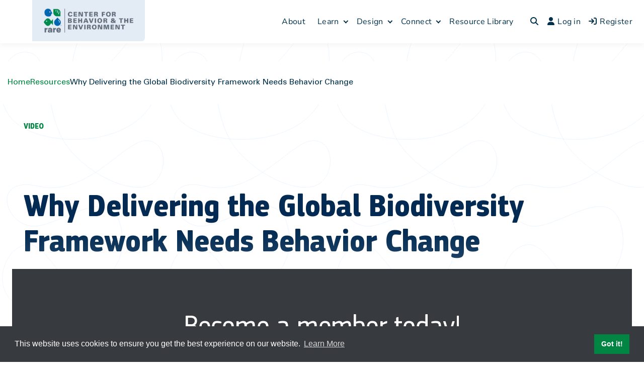

--- FILE ---
content_type: text/html; charset=UTF-8
request_url: https://behavior.rare.org/resources/why-delivering-the-global-biodiversity-framework-needs-behavior-change/
body_size: 25856
content:
<!doctype html>
<html lang="en-US" class="no-js light-mode">
<head>
		<meta charset="UTF-8">
	<meta name="viewport" content="width=device-width, initial-scale=1, minimum-scale=1">
	<link rel="profile" href="https://gmpg.org/xfn/11">

	<link rel="apple-touch-icon" sizes="180x180" href="https://behavior.rare.org/apple-touch-icon.png">
	<link rel="icon" type="image/png" sizes="32x32" href="https://behavior.rare.org/favicon-32x32.png">
	<link rel="icon" type="image/png" sizes="16x16" href="https://behavior.rare.org/favicon-16x16.png">
	<link rel="manifest" href="https://behavior.rare.org/site.webmanifest">
	<link rel="mask-icon" href="https://behavior.rare.org/safari-pinned-tab.svg" color="#45a9ba">
	<meta name="msapplication-TileColor" content="#603cba">
	<meta name="theme-color" content="#ffffff">

	<style>:root {
  --button-background-color: $color-primary-green;
  --button-background-hover-color: $color-primary-green;
  --button-border-color: $color-primary-green;
  --global-font-size: 18px;
}

.hero-description {
  max-width: 100rem;
  font-size: 1.4em;
  line-height: 1.5;
  font-weight: 700;
}
@media screen and (max-width: 850px) {
  .hero-description {
    font-size: 2rem;
    line-height: 1.5;
  }
}

.playVideo {
  display: block;
  position: absolute;
  top: calc(50% - 133px);
  left: calc(50% - 133px);
  width: 267px;
  height: 267px;
  border: 0;
  background-color: transparent;
  background-image: url(/wp-content/themes/rare-buddyx-theme/images/icon-play.png);
  background-position: center;
  background-size: cover;
  background-repeat: no-repeat;
  z-index: 1;
  pointer-events: none;
}
@media screen and (max-width: 1000px) {
  .playVideo {
    top: calc(50% - 90px);
    left: calc(50% - 90px);
    width: 180px;
    height: 180px;
  }
}

.loadFade {
  transform: translateY(5em);
  opacity: 0;
  transition: transform 0.2s linear, opacity 0.2s linear;
}
.loadFade.in-view {
  transform: translateY(0);
  opacity: 1;
}

h1,
h2,
h3,
h4,
h5 {
  font-family: "pf-square-condensed-pro", sans-serif;
  font-weight: 700;
  line-height: 1;
}

h1 {
  font-size: 5em;
  line-height: 1.1;
}
@media screen and (max-width: 850px) {
  h1 {
    font-size: 4.8rem;
    line-height: 1.08;
  }
}

h2 {
  font-size: 4em;
  line-height: 1.2;
  font-weight: 400;
}
@media screen and (max-width: 850px) {
  h2 {
    font-size: 4.6rem;
    line-height: 1.08;
  }
}

h3 {
  font-size: 2.5em;
  line-height: 1.3;
}
@media screen and (max-width: 850px) {
  h3 {
    font-size: 3.6rem;
    line-height: 1.22;
  }
}

h4 {
  font-size: 1.8em;
  line-height: 1.33;
  font-weight: 400;
}
@media screen and (max-width: 850px) {
  h4 {
    font-size: 3rem;
    line-height: 1.13;
  }
}

h5 {
  font-size: 1.5em;
  line-height: 1.2;
  font-weight: 400;
}
@media screen and (max-width: 850px) {
  h5 {
    font-size: 2.4rem;
    line-height: 1.33;
  }
}

h6 {
  font-size: 1.2em;
  line-height: 1.5;
  font-weight: 400;
}
@media screen and (max-width: 850px) {
  h6 {
    font-size: 2rem;
    line-height: 1.2;
  }
}

p {
  font-size: 1em;
  line-height: 1.5;
}
@media screen and (max-width: 850px) {
  p {
    font-size: 1.6rem;
    line-height: 1.5;
  }
}

strong {
  font-weight: bold;
}

em {
  font-style: italic;
}

p a:not(.button),
.module-link,
.megaNav-menu a,
.megaNav .menu-main-navigation a,
.breadcrumbs-inner a,
.hero-termLink {
  color: #008542;
  text-decoration: underline;
  transition: color 0.1s linear;
}
p a:not(.button):visited,
.module-link:visited,
.megaNav-menu a:visited,
.megaNav .menu-main-navigation a:visited,
.breadcrumbs-inner a:visited,
.hero-termLink:visited {
  color: #008542;
}
p a:not(.button):hover, p a:not(.button):visited:hover, p a:not(.button):focus,
.module-link:hover,
.module-link:visited:hover,
.module-link:focus,
.megaNav-menu a:hover,
.megaNav-menu a:visited:hover,
.megaNav-menu a:focus,
.megaNav .menu-main-navigation a:hover,
.megaNav .menu-main-navigation a:visited:hover,
.megaNav .menu-main-navigation a:focus,
.breadcrumbs-inner a:hover,
.breadcrumbs-inner a:visited:hover,
.breadcrumbs-inner a:focus,
.hero-termLink:hover,
.hero-termLink:visited:hover,
.hero-termLink:focus {
  color: #00B75B !important;
}

.module-primaryHeading {
  font-size: 1.8em;
  line-height: 1.33;
}
@media screen and (max-width: 850px) {
  .module-primaryHeading {
    font-size: 3rem;
    line-height: 1.13;
  }
}

.content-sidebar .module-primaryHeading {
  font-size: 1.5em;
  line-height: 1.2;
}
@media screen and (max-width: 850px) {
  .content-sidebar .module-primaryHeading {
    font-size: 2.4rem;
    line-height: 1.33;
  }
}

#header-inner,
#footer-inner,
.megaNav-inner {
  max-width: 1440px;
  width: 100%;
  padding: 0;
  margin: 0 auto;
  position: relative;
  padding-left: 4rem;
  padding-right: 4rem;
}
@media screen and (max-width: 1495px) {
  #header-inner,
  #footer-inner,
  .megaNav-inner {
    max-width: 1280px;
    padding-left: 2rem;
    padding-right: 2rem;
  }
}
@media screen and (max-width: 600px) {
  #header-inner,
  #footer-inner,
  .megaNav-inner {
    padding-left: 1rem;
    padding-right: 1rem;
  }
}

.l-inner {
  max-width: 1280px;
  width: 100%;
  padding: 0 2rem;
  margin: 0 auto;
  position: relative;
}

.l-text-column {
  width: 100%;
  margin-left: auto;
  margin-right: auto;
}

.l-module + .l-module {
  margin-top: 3em;
}

#main {
  margin-top: 7.5em;
}
@media screen and (max-width: 1100px) {
  #main {
    margin-top: 5em;
  }
}
@media screen and (max-width: 850px) {
  #main {
    margin-top: 4em;
  }
}

.content,
.archiveContent {
  margin-top: 6em;
}
@media screen and (max-width: 850px) {
  .content,
  .archiveContent {
    margin-top: 5em;
  }
}

.gridLayout {
  display: flex;
  flex-direction: row;
  flex-wrap: wrap;
  justify-content: space-between;
}
.gridLayout > * {
  flex-basis: 32.3%;
  margin-bottom: 2rem;
}
@media screen and (max-width: 850px) {
  .gridLayout > * {
    flex-basis: 100%;
  }
}

html,
body {
  overflow-x: hidden;
}

html {
  font-size: 16px;
}
html.modal-is-open {
  overflow: hidden;
}
html.modal-is-open body {
  background-image: none;
  height: 100%;
}

body {
  max-width: 100%;
  width: 100%;
  padding: 0;
  margin: 0;
  position: relative;
  font-size: 1.6em;
  line-height: 1.5;
  color: #fff;
  background-color: #000;
  background-repeat: no-repeat;
  background-position: center -5em;
  background-size: 1280px;
  font-family: "universe-ltpro", sans-serif;
  position: relative;
}
@media screen and (max-width: 850px) {
  body {
    font-size: 1.6rem;
    line-height: 1.5;
  }
}
@media screen and (max-width: 1440px) {
  body {
    background-size: 90%;
  }
}
@media screen and (max-width: 1100px) {
  body {
    font-size: 1.44em;
  }
}
body.colorScheme-light {
  background-color: #fff;
  color: #022A52;
}

img {
  image-rendering: -webkit-optimize-contrast;
}

a {
  color: #008542;
}

#header {
  position: fixed;
  top: 0;
  right: 0;
  left: 0;
  width: 100%;
  z-index: 10;
}
@media screen and (max-width: 850px) {
  #header {
    display: flex;
    justify-content: flex-end;
    padding: 2rem 2.5rem;
  }
}
#header::before {
  content: "";
  position: absolute;
  display: block;
  left: 0;
  height: 105px;
  background-color: #fff;
  opacity: 0;
  z-index: -1;
  width: inherit;
  transform: translate3d(-100%, 0, 0);
  transform-origin: left center;
  transition: opacity 0.1s linear, transform 0.2s linear;
}
@media screen and (max-width: 850px) {
  #header::before {
    height: 100%;
    top: 0;
    bottom: 0;
  }
}
#header.active::before {
  opacity: 1;
  transform: translate3d(0, 0, 0);
}

#page .site-sub-header {
  margin-top: 7.6em;
  background-color: #fff;
}

body.admin-bar #header {
  margin-top: 32px;
}

.modal-is-open #header.active::before {
  background-color: #000;
}
@media screen and (max-width: 850px) {
  .modal-is-open #header.active::before {
    width: 100vw;
    left: 0;
    background-color: #fff;
  }
}

.header-inner {
  max-width: 1440px;
  width: 100%;
  padding: 0;
  margin: 0 auto;
  position: relative;
  padding-left: 4rem;
  padding-right: 4rem;
  margin-left: auto;
  margin-right: auto;
}
@media screen and (max-width: 1495px) {
  .header-inner {
    max-width: 1280px;
    padding-left: 2rem;
    padding-right: 2rem;
  }
}
@media screen and (max-width: 600px) {
  .header-inner {
    padding-left: 1rem;
    padding-right: 1rem;
  }
}

.header-logo {
  display: block;
  transform: translateY(0);
  transition: transform 0.2s linear;
  position: absolute;
  top: 0;
  left: calc((100vw - 1440px) / 2);
  width: 18.3rem;
  z-index: 1;
}
@media screen and (max-width: 1440px) {
  .header-logo {
    left: 4rem;
    width: 14rem;
  }
}
@media screen and (max-width: 950px) {
  .header-logo {
    left: 1rem;
    width: 12rem;
  }
}
@media screen and (max-width: 850px) {
  .header-logo {
    padding-top: 0.2rem;
    background-color: #fff;
    border-radius: 0 0 1rem 0;
    width: 19rem;
  }
}
@media screen and (max-width: 850px) {
  .header-logo {
    left: 2rem;
  }
}
@media screen and (max-width: 600px) {
  .header-logo {
    left: 1rem;
  }
}
@media screen and (max-width: 400px) {
  .header-logo {
    width: 100%;
    position: relative;
    display: block;
    left: -3rem;
  }
}

.header-logoImg {
  display: block;
  width: 100%;
  height: auto;
}

body.colorScheme-light .header-logoImg.forLight {
  display: block;
}
body.colorScheme-light .header-logoImg.forDark {
  display: none;
}

@media screen and (max-width: 850px) {
  body.colorScheme-light .header-navContainer {
    background-color: #E4EBF5;
  }
}

@media screen and (max-width: 850px) {
  .header-navContainerInner {
    display: flex;
    flex-direction: column-reverse;
    justify-content: flex-end;
    min-height: 101vh;
    padding-bottom: 100px;
  }
}

.header-utility {
  background-color: #373A3E;
  height: 60px;
  position: relative;
  z-index: 1;
}
@media screen and (max-width: 850px) {
  .header-utility {
    background-color: transparent;
    padding-left: 2.4rem;
    padding-right: 2.4rem;
    position: relative;
    margin-top: 0.7rem;
    padding-top: 3.7rem;
  }
}
.header-utility::before {
  content: "";
  display: none;
  height: 2px;
  width: 100%;
  position: absolute;
  top: 0;
  left: 0;
  background-color: #062543;
}
@media screen and (max-width: 850px) {
  .header-utility::before {
    display: block;
  }
}

body.colorScheme-light .header-utility::before {
  background-color: #c4e1ff;
}

.header-main {
  padding-top: 1.5rem;
  padding-bottom: 1.5rem;
}
@media screen and (max-width: 850px) {
  .header-main {
    padding-left: 1.7rem;
    padding-right: 1.7rem;
  }
}

.header-search {
  display: flex;
  align-items: center;
  justify-content: space-between;
  padding-top: 1.7rem;
  padding-bottom: 1.5rem;
  padding-left: 3.2rem;
  padding-right: 3.2rem;
  background-color: #52555B;
  width: 100%;
}
@media screen and (max-width: 850px) {
  .header-search {
    position: relative;
    left: -4.4rem;
    padding-left: 4.4rem;
    padding-right: 4.4rem;
    width: 100vw;
  }
}
@media screen and (max-width: 600px) {
  .header-search {
    left: -3.4rem;
    padding-left: 3.4rem;
    padding-right: 3.4rem;
  }
}

.header-s {
  display: flex;
  align-items: center;
  appearance: none;
  background: transparent;
  border: none;
  border-radius: 0;
  color: #fff;
  font-family: "pf-square-condensed-pro", sans-serif;
  font-size: 1.6rem;
  font-weight: bold;
  width: calc(100% - 4rem);
}

.header-s::-webkit-input-placeholder {
  color: #fff;
}

.header-s::-moz-placeholder {
  color: #fff;
}

.header-s:-ms-input-placeholder {
  color: #fff;
}

.header-searchSubmit {
  appearance: none;
  background: transparent;
  border: none;
  border-radius: 0;
  color: #fff;
  font-size: 2.4rem;
  padding: 0;
}
.header-searchSubmit .fas {
  font-weight: 400;
}

.menu-utility-navigation {
  align-items: stretch;
  display: flex;
  justify-content: flex-end;
  font-size: 1.6rem;
  line-height: 1;
  height: 100%;
}
@media screen and (max-width: 850px) {
  .menu-utility-navigation {
    font-size: 2rem;
    align-items: flex-start;
    flex-direction: column;
  }
}
.menu-utility-navigation a {
  color: #fff;
  display: block;
  text-transform: uppercase;
}
@media screen and (max-width: 850px) {
  .menu-utility-navigation a {
    color: #008542;
    display: flex;
    justify-content: space-between;
    width: 100%;
  }
}
.menu-utility-navigation .menu-item {
  align-items: center;
  display: flex;
  position: relative;
}
.menu-utility-navigation .menu-item:hover > .sub-menu, .menu-utility-navigation .menu-item.is-hovered > .sub-menu {
  display: block;
  z-index: 100;
}
@media screen and (max-width: 850px) {
  .menu-utility-navigation .menu-item.menu-item-hasIcon {
    width: 100%;
  }
}
.menu-utility-navigation .menu-item + .menu-item {
  margin-left: 4.8rem;
}
@media screen and (max-width: 1100px) {
  .menu-utility-navigation .menu-item + .menu-item {
    margin-left: 3rem;
  }
}
@media screen and (max-width: 850px) {
  .menu-utility-navigation .menu-item + .menu-item {
    margin-left: 0;
    margin-top: 3.2rem;
  }
}

.menu-item-toggle-scheme .far {
  font-size: 2.4rem;
  line-height: 1;
  pointer-events: none;
}
@media screen and (max-width: 850px) {
  .menu-item-toggle-scheme .far {
    font-size: 2.6rem;
    line-height: 1;
  }
}

.menu-item-language-select .fas {
  font-size: 2.6rem;
  line-height: 1;
  pointer-events: none;
}
@media screen and (max-width: 850px) {
  .menu-item-language-select .fas {
    font-size: 2.5rem;
    line-height: 1;
  }
}

.menu-item-my-account .far {
  font-size: 2rem;
  line-height: 1;
  pointer-events: none;
}
@media screen and (max-width: 850px) {
  .menu-item-my-account .far {
    font-size: 2.3rem;
    line-height: 1;
  }
}

.menu-item-title {
  display: none;
}
@media screen and (max-width: 850px) {
  .menu-item-title {
    display: inline;
  }
}

#wp_translate {
  overflow: visible;
  position: relative;
}

.goog-te-gadget {
  color: #00391c !important;
}

.goog-te-combo {
  display: block;
  width: 100%;
  background: transparent;
  border: none;
  border-radius: 0;
  appearance: none;
  color: #fff;
  font-family: "pf-square-condensed-pro", sans-serif !important;
  font-weight: bold;
  font-size: 2rem !important;
  cursor: pointer;
  background-position: right 1rem center;
  background-size: 20px;
  background-repeat: no-repeat;
}
.goog-te-combo option {
  color: black;
}

.goog-te-banner-frame {
  display: none;
}

.menu-main-navigation {
  align-items: center;
  display: flex;
  margin-left: auto;
  justify-content: flex-end;
  font-size: 2.4rem;
  line-height: 1;
}
@media screen and (max-width: 850px) {
  .menu-main-navigation {
    font-size: 3rem;
    align-items: flex-start;
    flex-direction: column;
  }
}
.menu-main-navigation a {
  color: #fff;
}

.main-navigation .menu {
  overflow: visible;
}
.main-navigation a {
  font-family: "pf-square-condensed-pro", sans-serif;
  font-weight: 700;
}

#primary-menu {
  overflow: visible;
}

.top-bar {
  height: 31px;
}

.menu-item-gtranslate {
  display: none;
}

.menu-item.mobileOnly {
  display: none;
}
@media screen and (max-width: 850px) {
  .menu-item.mobileOnly {
    display: block;
  }
}
.menu-item a {
  font-family: "pf-square-condensed-pro", sans-serif;
  text-decoration: none;
  font-size: 20px;
  font-weight: 500;
  letter-spacing: 0.002em;
  line-height: 1.2;
}

.menu-item-join-login a {
  appearance: none;
  background-color: #008542;
  border-radius: 1rem 0 1rem 0;
  border: none;
  color: #fff;
  cursor: pointer;
  display: inline-block;
  font-size: 1.05em;
  line-height: 1;
  font-family: "pf-square-condensed-pro", sans-serif;
  font-weight: 700;
  padding: 1em 0.9em;
  text-align: center;
  text-transform: uppercase;
  text-decoration: none;
  transition: color 0.1s linear, background-color 0.1s linear;
}
@media screen and (max-width: 850px) {
  .menu-item-join-login a {
    font-size: 1.8rem;
    line-height: 1;
  }
}
.menu-item-join-login a:hover, .menu-item-join-login a:active {
  background-color: #00B75B;
  color: #fff;
}
.menu-item-join-login a:visited {
  color: #fff;
}
@media screen and (max-width: 850px) {
  .menu-item-join-login {
    display: none;
  }
}

.active .menu-item-join-login a {
  padding: 0.7em 0.9em;
}

.menu-main-navigation a {
  display: block;
}
.menu-main-navigation > .menu-item:not(.menu-item-join-login) > a {
  color: #008542;
  text-transform: uppercase;
}
@media screen and (max-width: 850px) {
  .menu-main-navigation > .menu-item:not(.menu-item-join-login) > a {
    text-transform: none;
  }
}
.menu-main-navigation > .menu-item:not(.menu-item-join-login) > a:hover {
  color: #00B75B;
}
.menu-main-navigation > .menu-item:not(.menu-item-join-login) + .menu-item {
  margin-left: 6rem;
}
@media screen and (max-width: 1100px) {
  .menu-main-navigation > .menu-item:not(.menu-item-join-login) + .menu-item {
    margin-left: 5rem;
  }
}
@media screen and (max-width: 850px) {
  .menu-main-navigation > .menu-item:not(.menu-item-join-login) + .menu-item {
    margin-left: 0;
    margin-top: 4.4rem;
  }
}

#header.active .menu-main-navigation > .menu-item:not(.menu-item-join-login) > a {
  color: #008542;
}

.sub-menu {
  display: none;
  position: absolute;
  top: 100%;
  left: calc(50% - 160px);
  width: 320px;
  background-image: linear-gradient(to bottom, transparent 0, transparent 16px, #008542 16px, #008542 100%);
  padding: 3.2rem 2.4rem;
  padding-top: 4.8rem;
  z-index: 3;
}
.sub-menu::before {
  content: "";
  display: block;
  position: absolute;
  top: -15px;
  left: calc(50% - 1.6rem);
  width: 0;
  height: 0;
  border-left: 1.6rem solid transparent;
  border-right: 1.6rem solid transparent;
  border-bottom: 1.6rem solid #008542;
}

.menu-main-navigation > .menu-item-has-children {
  position: relative;
}
@media screen and (max-width: 850px) {
  .menu-main-navigation > .menu-item-has-children > .sub-menu {
    width: 100%;
    position: relative;
    top: 0;
    left: 0;
    font-size: 2rem;
    background-image: linear-gradient(to bottom, transparent 0, transparent 16px, #373A3E 16px, #303236 100%);
  }
}
@media screen and (max-width: 850px) {
  .menu-main-navigation > .menu-item-has-children > .sub-menu::before {
    left: 2rem;
    border-bottom: 1.6rem solid #373A3E;
  }
}
.menu-main-navigation > .menu-item-has-children > .sub-menu > li {
  padding-left: 1.6rem;
  padding-right: 1.6rem;
  position: relative;
  margin-bottom: 2.4rem;
  padding-bottom: 2.4rem;
}
.menu-main-navigation > .menu-item-has-children > .sub-menu > li::before {
  content: "";
  display: block;
  height: 1px;
  width: 100%;
  background-color: #000;
  opacity: 0.33;
  position: absolute;
  bottom: 0;
  left: 0;
}
.menu-main-navigation > .menu-item-has-children > .sub-menu > li:last-child {
  margin-bottom: 0;
  padding-bottom: 0;
}
.menu-main-navigation > .menu-item-has-children > .sub-menu > li:last-child::before {
  display: none;
}
@media screen and (max-width: 850px) {
  .menu-main-navigation > .menu-item-has-children > .sub-menu > li > a {
    color: rgba(255, 255, 255, 0.7);
  }
}
@media screen and (min-width: 851px) {
  .menu-main-navigation > .menu-item-has-children:hover > .sub-menu, .menu-main-navigation > .menu-item-has-children.is-hovered > .sub-menu {
    display: block;
  }
}

@media screen and (max-width: 850px) {
  body.colorScheme-light .menu-main-navigation > .menu-item-has-children > .sub-menu {
    background-image: linear-gradient(to bottom, transparent 0, transparent 16px, #fff 16px, #d9e3f1 100%);
  }
}
@media screen and (max-width: 850px) {
  body.colorScheme-light .menu-main-navigation > .menu-item-has-children > .sub-menu::before {
    border-bottom: 1.6rem solid #fff;
  }
}
@media screen and (max-width: 850px) {
  body.colorScheme-light .menu-main-navigation > .menu-item-has-children > .sub-menu > li > a {
    color: rgba(0, 0, 0, 0.7);
  }
}

.header-mobileMenuToggle {
  align-items: center;
  appearance: none;
  background: none;
  border: 0;
  color: #008542;
  cursor: pointer;
  display: none;
  font-family: "pf-square-condensed-pro", sans-serif;
  font-size: 2rem;
  font-weight: bold;
  letter-spacing: 0.03em;
  line-height: 1;
  margin-top: 0.75rem;
  position: relative;
  text-transform: uppercase;
}
@media screen and (max-width: 850px) {
  .header-mobileMenuToggle {
    display: block;
  }
}
.header-mobileMenuToggle.is-active .header-toggleBar {
  opacity: 0;
}
.header-mobileMenuToggle.is-active .header-toggleBar:nth-child(2) {
  opacity: 1;
  transform: rotate(45deg);
}
.header-mobileMenuToggle.is-active .header-toggleBar:nth-child(3) {
  opacity: 1;
  transform: rotate(-45deg);
}
.header-mobileMenuToggle.is-active .mobileMenuToggleLabel::before {
  content: "Close";
}

.mobileMenuToggleLabel::before {
  content: "Menu";
}

.header-hamburger {
  display: inline-block;
  margin-right: 1.2rem;
  position: relative;
  width: 2.2rem;
  height: 1.6rem;
}

.header-toggleBar {
  position: absolute;
  display: block;
  right: 0;
  left: 0;
  top: 0;
  background-color: #008542;
  border-radius: 10px;
  transform: rotate(0);
  transition: transform 0.1s linear, opacity 0.1s linear, background-color 0.1s linear;
  width: inherit;
  height: 2px;
}
.header-toggleBar:nth-child(2), .header-toggleBar:nth-child(3) {
  top: 8px;
}
.header-toggleBar:nth-child(4) {
  top: 16px;
}

.page-title,
.hero-heading {
  width: 100%;
  max-width: 100rem;
  color: #022A52;
  font-size: 4em;
  line-height: 1.1;
  font-family: "pf-square-condensed-pro", sans-serif;
  font-weight: 700;
}

.hero-termLink {
  font-family: "pf-square-condensed-pro", sans-serif;
  font-weight: 700;
  text-transform: uppercase;
  text-decoration: none;
}
.hero-termLink + .hero-heading {
  margin-top: 7rem;
}

.hero-hr {
  display: block;
  margin-top: 2.3em;
  height: 1.7em;
  width: 100%;
  background-color: var(--accent-color, #005BBB);
  mix-blend-mode: screen;
}

body.colorScheme-light .hero-hr {
  mix-blend-mode: normal;
}

.hero-description {
  margin-top: 1.5em;
}

.hero-socialList {
  display: flex;
  flex-direction: row;
  margin-top: 1.5em;
  list-style: none;
  padding-left: 0;
}

.hero-socialItem + .hero-socialItem {
  margin-left: 1em;
}

.hero-socialLink {
  color: #00AFD8;
}
.hero-socialLink:visited {
  color: #00AFD8;
}

.peopleHero-inner {
  display: flex;
  flex-direction: row;
  justify-content: space-between;
}

.peopleHero-text {
  flex-basis: calc(100% - 17.5em);
  padding-left: 3em;
  order: 2;
}

.peopleHero-image {
  order: 1;
  flex-basis: 17.5em;
}

.peopleHero-profileImage {
  width: 100%;
  padding-top: 100%;
  background-repeat: no-repeat;
  background-size: cover;
  background-position: center;
}

.peopleHero-info {
  display: flex;
  flex-direction: row;
  flex-wrap: wrap;
}

.peopleHero-jobTitle {
  position: relative;
  margin-left: 1em;
  padding-left: 1em;
}
.peopleHero-jobTitle::before {
  content: "|";
  position: absolute;
  left: 0;
  top: 0;
}

.peopleHero-location {
  flex-basis: 100%;
}

@media screen and (max-width: 850px) {
  .peopleHero-inner {
    flex-direction: column;
  }
  .peopleHero-text {
    flex-basis: 100%;
    padding-left: 0;
    order: 1;
  }
  .peopleHero-image {
    order: 2;
    width: 100%;
    max-width: 40em;
    margin: 0 auto;
    margin-top: 2em;
  }
}
/*# sourceMappingURL=sourcemaps/style-critical.css.map */
</style>
	<link rel="preload" href="https://behavior.rare.org/wp-content/themes/rare-buddyx-theme/dist/css/style-noncritical.css?v=1769577429" as="style" onload="this.onload=null;this.rel='stylesheet'">
	<noscript><link rel="stylesheet" href="https://behavior.rare.org/wp-content/themes/rare-buddyx-theme/dist/css/style-noncritical.css?v=1769577429"></noscript>
	
	<link href="https://behavior.rare.org/wp-content/themes/rare-buddyx-theme/fonts/fontawesome/css/fontawesome.min.css" rel="stylesheet">
	<link href="https://behavior.rare.org/wp-content/themes/rare-buddyx-theme/fonts/fontawesome/css/brands.min.css" rel="stylesheet">
	<link href="https://behavior.rare.org/wp-content/themes/rare-buddyx-theme/fonts/fontawesome/css/regular.min.css" rel="stylesheet">
	<link href="https://behavior.rare.org/wp-content/themes/rare-buddyx-theme/fonts/fontawesome/css/solid.min.css" rel="stylesheet">

	<!-- Google Tag Manager -->
	<script>(function(w,d,s,l,i){w[l]=w[l]||[];w[l].push({'gtm.start':
    new Date().getTime(),event:'gtm.js'});var f=d.getElementsByTagName(s)[0],
    j=d.createElement(s),dl=l!='dataLayer'?'&l='+l:'';j.async=true;j.src=
    'https://www.googletagmanager.com/gtm.js?id='+i+dl;f.parentNode.insertBefore(j,f);
    })(window,document,'script','dataLayer','GTM-NLWWTG5');</script>
	<!-- End Google Tag Manager -->

	<meta name='robots' content='index, follow, max-image-preview:large, max-snippet:-1, max-video-preview:-1' />
	<style>img:is([sizes="auto" i], [sizes^="auto," i]) { contain-intrinsic-size: 3000px 1500px }</style>
	
	<!-- This site is optimized with the Yoast SEO plugin v24.6 - https://yoast.com/wordpress/plugins/seo/ -->
	<title>Why Delivering the Global Biodiversity Framework Needs Behavior Change - Behavior Change for the Environment – Rare</title>
	<meta name="description" content="Behavioral science is critical to the Global Biodiversity Framework&#039;s long-term success in stopping and reversing biodiversity loss." />
	<link rel="canonical" href="https://behavior.rare.org/resources/why-delivering-the-global-biodiversity-framework-needs-behavior-change/" />
	<meta property="og:locale" content="en_US" />
	<meta property="og:type" content="article" />
	<meta property="og:title" content="Why Delivering the Global Biodiversity Framework Needs Behavior Change - Behavior Change for the Environment – Rare" />
	<meta property="og:description" content="Behavioral science is critical to the Global Biodiversity Framework&#039;s long-term success in stopping and reversing biodiversity loss." />
	<meta property="og:url" content="https://behavior.rare.org/resources/why-delivering-the-global-biodiversity-framework-needs-behavior-change/" />
	<meta property="og:site_name" content="Behavior Change for the Environment – Rare" />
	<meta name="twitter:card" content="summary_large_image" />
	<script type="application/ld+json" class="yoast-schema-graph">{"@context":"https://schema.org","@graph":[{"@type":"WebPage","@id":"https://behavior.rare.org/resources/why-delivering-the-global-biodiversity-framework-needs-behavior-change/","url":"https://behavior.rare.org/resources/why-delivering-the-global-biodiversity-framework-needs-behavior-change/","name":"Why Delivering the Global Biodiversity Framework Needs Behavior Change - Behavior Change for the Environment – Rare","isPartOf":{"@id":"https://behavior.rare.org/#website"},"datePublished":"2023-09-01T18:41:42+00:00","description":"Behavioral science is critical to the Global Biodiversity Framework's long-term success in stopping and reversing biodiversity loss.","breadcrumb":{"@id":"https://behavior.rare.org/resources/why-delivering-the-global-biodiversity-framework-needs-behavior-change/#breadcrumb"},"inLanguage":"en-US","potentialAction":[{"@type":"ReadAction","target":["https://behavior.rare.org/resources/why-delivering-the-global-biodiversity-framework-needs-behavior-change/"]}]},{"@type":"BreadcrumbList","@id":"https://behavior.rare.org/resources/why-delivering-the-global-biodiversity-framework-needs-behavior-change/#breadcrumb","itemListElement":[{"@type":"ListItem","position":1,"name":"Home","item":"https://behavior.rare.org/"},{"@type":"ListItem","position":2,"name":"Resources","item":"https://behavior.rare.org/resources/"},{"@type":"ListItem","position":3,"name":"Why Delivering the Global Biodiversity Framework Needs Behavior Change"}]},{"@type":"WebSite","@id":"https://behavior.rare.org/#website","url":"https://behavior.rare.org/","name":"Behavior Change for the Environment – Rare","description":"Learn behavioral science. Design behavioral solutions. Connect with other changemakers.","potentialAction":[{"@type":"SearchAction","target":{"@type":"EntryPoint","urlTemplate":"https://behavior.rare.org/?s={search_term_string}"},"query-input":{"@type":"PropertyValueSpecification","valueRequired":true,"valueName":"search_term_string"}}],"inLanguage":"en-US"}]}</script>
	<!-- / Yoast SEO plugin. -->


<link rel='dns-prefetch' href='//behavior.rare.org' />
<link rel='dns-prefetch' href='//ajax.googleapis.com' />
<link rel='dns-prefetch' href='//cdnjs.cloudflare.com' />
<link rel='dns-prefetch' href='//fonts.googleapis.com' />
<link href='https://fonts.gstatic.com' crossorigin rel='preconnect' />
<link rel="alternate" type="application/rss+xml" title="Behavior Change for the Environment – Rare &raquo; Feed" href="https://behavior.rare.org/feed/" />
<link rel="alternate" type="application/rss+xml" title="Behavior Change for the Environment – Rare &raquo; Comments Feed" href="https://behavior.rare.org/comments/feed/" />
<link rel="alternate" type="application/rss+xml" title="Behavior Change for the Environment – Rare &raquo; Why Delivering the Global Biodiversity Framework Needs Behavior Change Comments Feed" href="https://behavior.rare.org/resources/why-delivering-the-global-biodiversity-framework-needs-behavior-change/feed/" />
<script type="text/javascript">
/* <![CDATA[ */
window._wpemojiSettings = {"baseUrl":"https:\/\/s.w.org\/images\/core\/emoji\/15.0.3\/72x72\/","ext":".png","svgUrl":"https:\/\/s.w.org\/images\/core\/emoji\/15.0.3\/svg\/","svgExt":".svg","source":{"concatemoji":"https:\/\/behavior.rare.org\/wp-includes\/js\/wp-emoji-release.min.js?ver=6.7.2"}};
/*! This file is auto-generated */
!function(i,n){var o,s,e;function c(e){try{var t={supportTests:e,timestamp:(new Date).valueOf()};sessionStorage.setItem(o,JSON.stringify(t))}catch(e){}}function p(e,t,n){e.clearRect(0,0,e.canvas.width,e.canvas.height),e.fillText(t,0,0);var t=new Uint32Array(e.getImageData(0,0,e.canvas.width,e.canvas.height).data),r=(e.clearRect(0,0,e.canvas.width,e.canvas.height),e.fillText(n,0,0),new Uint32Array(e.getImageData(0,0,e.canvas.width,e.canvas.height).data));return t.every(function(e,t){return e===r[t]})}function u(e,t,n){switch(t){case"flag":return n(e,"\ud83c\udff3\ufe0f\u200d\u26a7\ufe0f","\ud83c\udff3\ufe0f\u200b\u26a7\ufe0f")?!1:!n(e,"\ud83c\uddfa\ud83c\uddf3","\ud83c\uddfa\u200b\ud83c\uddf3")&&!n(e,"\ud83c\udff4\udb40\udc67\udb40\udc62\udb40\udc65\udb40\udc6e\udb40\udc67\udb40\udc7f","\ud83c\udff4\u200b\udb40\udc67\u200b\udb40\udc62\u200b\udb40\udc65\u200b\udb40\udc6e\u200b\udb40\udc67\u200b\udb40\udc7f");case"emoji":return!n(e,"\ud83d\udc26\u200d\u2b1b","\ud83d\udc26\u200b\u2b1b")}return!1}function f(e,t,n){var r="undefined"!=typeof WorkerGlobalScope&&self instanceof WorkerGlobalScope?new OffscreenCanvas(300,150):i.createElement("canvas"),a=r.getContext("2d",{willReadFrequently:!0}),o=(a.textBaseline="top",a.font="600 32px Arial",{});return e.forEach(function(e){o[e]=t(a,e,n)}),o}function t(e){var t=i.createElement("script");t.src=e,t.defer=!0,i.head.appendChild(t)}"undefined"!=typeof Promise&&(o="wpEmojiSettingsSupports",s=["flag","emoji"],n.supports={everything:!0,everythingExceptFlag:!0},e=new Promise(function(e){i.addEventListener("DOMContentLoaded",e,{once:!0})}),new Promise(function(t){var n=function(){try{var e=JSON.parse(sessionStorage.getItem(o));if("object"==typeof e&&"number"==typeof e.timestamp&&(new Date).valueOf()<e.timestamp+604800&&"object"==typeof e.supportTests)return e.supportTests}catch(e){}return null}();if(!n){if("undefined"!=typeof Worker&&"undefined"!=typeof OffscreenCanvas&&"undefined"!=typeof URL&&URL.createObjectURL&&"undefined"!=typeof Blob)try{var e="postMessage("+f.toString()+"("+[JSON.stringify(s),u.toString(),p.toString()].join(",")+"));",r=new Blob([e],{type:"text/javascript"}),a=new Worker(URL.createObjectURL(r),{name:"wpTestEmojiSupports"});return void(a.onmessage=function(e){c(n=e.data),a.terminate(),t(n)})}catch(e){}c(n=f(s,u,p))}t(n)}).then(function(e){for(var t in e)n.supports[t]=e[t],n.supports.everything=n.supports.everything&&n.supports[t],"flag"!==t&&(n.supports.everythingExceptFlag=n.supports.everythingExceptFlag&&n.supports[t]);n.supports.everythingExceptFlag=n.supports.everythingExceptFlag&&!n.supports.flag,n.DOMReady=!1,n.readyCallback=function(){n.DOMReady=!0}}).then(function(){return e}).then(function(){var e;n.supports.everything||(n.readyCallback(),(e=n.source||{}).concatemoji?t(e.concatemoji):e.wpemoji&&e.twemoji&&(t(e.twemoji),t(e.wpemoji)))}))}((window,document),window._wpemojiSettings);
/* ]]> */
</script>
<style id='wp-emoji-styles-inline-css' type='text/css'>

	img.wp-smiley, img.emoji {
		display: inline !important;
		border: none !important;
		box-shadow: none !important;
		height: 1em !important;
		width: 1em !important;
		margin: 0 0.07em !important;
		vertical-align: -0.1em !important;
		background: none !important;
		padding: 0 !important;
	}
</style>
<link rel='stylesheet' id='wp-block-library-css' href='https://behavior.rare.org/wp-includes/css/dist/block-library/style.min.css?ver=6.7.2' type='text/css' media='all' />
<style id='wp-block-library-theme-inline-css' type='text/css'>
.wp-block-audio :where(figcaption){color:#555;font-size:13px;text-align:center}.is-dark-theme .wp-block-audio :where(figcaption){color:#ffffffa6}.wp-block-audio{margin:0 0 1em}.wp-block-code{border:1px solid #ccc;border-radius:4px;font-family:Menlo,Consolas,monaco,monospace;padding:.8em 1em}.wp-block-embed :where(figcaption){color:#555;font-size:13px;text-align:center}.is-dark-theme .wp-block-embed :where(figcaption){color:#ffffffa6}.wp-block-embed{margin:0 0 1em}.blocks-gallery-caption{color:#555;font-size:13px;text-align:center}.is-dark-theme .blocks-gallery-caption{color:#ffffffa6}:root :where(.wp-block-image figcaption){color:#555;font-size:13px;text-align:center}.is-dark-theme :root :where(.wp-block-image figcaption){color:#ffffffa6}.wp-block-image{margin:0 0 1em}.wp-block-pullquote{border-bottom:4px solid;border-top:4px solid;color:currentColor;margin-bottom:1.75em}.wp-block-pullquote cite,.wp-block-pullquote footer,.wp-block-pullquote__citation{color:currentColor;font-size:.8125em;font-style:normal;text-transform:uppercase}.wp-block-quote{border-left:.25em solid;margin:0 0 1.75em;padding-left:1em}.wp-block-quote cite,.wp-block-quote footer{color:currentColor;font-size:.8125em;font-style:normal;position:relative}.wp-block-quote:where(.has-text-align-right){border-left:none;border-right:.25em solid;padding-left:0;padding-right:1em}.wp-block-quote:where(.has-text-align-center){border:none;padding-left:0}.wp-block-quote.is-large,.wp-block-quote.is-style-large,.wp-block-quote:where(.is-style-plain){border:none}.wp-block-search .wp-block-search__label{font-weight:700}.wp-block-search__button{border:1px solid #ccc;padding:.375em .625em}:where(.wp-block-group.has-background){padding:1.25em 2.375em}.wp-block-separator.has-css-opacity{opacity:.4}.wp-block-separator{border:none;border-bottom:2px solid;margin-left:auto;margin-right:auto}.wp-block-separator.has-alpha-channel-opacity{opacity:1}.wp-block-separator:not(.is-style-wide):not(.is-style-dots){width:100px}.wp-block-separator.has-background:not(.is-style-dots){border-bottom:none;height:1px}.wp-block-separator.has-background:not(.is-style-wide):not(.is-style-dots){height:2px}.wp-block-table{margin:0 0 1em}.wp-block-table td,.wp-block-table th{word-break:normal}.wp-block-table :where(figcaption){color:#555;font-size:13px;text-align:center}.is-dark-theme .wp-block-table :where(figcaption){color:#ffffffa6}.wp-block-video :where(figcaption){color:#555;font-size:13px;text-align:center}.is-dark-theme .wp-block-video :where(figcaption){color:#ffffffa6}.wp-block-video{margin:0 0 1em}:root :where(.wp-block-template-part.has-background){margin-bottom:0;margin-top:0;padding:1.25em 2.375em}
</style>
<style id='bp-login-form-style-inline-css' type='text/css'>
.widget_bp_core_login_widget .bp-login-widget-user-avatar{float:left}.widget_bp_core_login_widget .bp-login-widget-user-links{margin-left:70px}#bp-login-widget-form label{display:block;font-weight:600;margin:15px 0 5px;width:auto}#bp-login-widget-form input[type=password],#bp-login-widget-form input[type=text]{background-color:#fafafa;border:1px solid #d6d6d6;border-radius:0;font:inherit;font-size:100%;padding:.5em;width:100%}#bp-login-widget-form .bp-login-widget-register-link,#bp-login-widget-form .login-submit{display:inline;width:-moz-fit-content;width:fit-content}#bp-login-widget-form .bp-login-widget-register-link{margin-left:1em}#bp-login-widget-form .bp-login-widget-register-link a{filter:invert(1)}#bp-login-widget-form .bp-login-widget-pwd-link{font-size:80%}

</style>
<style id='bp-primary-nav-style-inline-css' type='text/css'>
.buddypress_object_nav .bp-navs{background:#0000;clear:both;overflow:hidden}.buddypress_object_nav .bp-navs ul{margin:0;padding:0}.buddypress_object_nav .bp-navs ul li{list-style:none;margin:0}.buddypress_object_nav .bp-navs ul li a,.buddypress_object_nav .bp-navs ul li span{border:0;display:block;padding:5px 10px;text-decoration:none}.buddypress_object_nav .bp-navs ul li .count{background:#eaeaea;border:1px solid #ccc;border-radius:50%;color:#555;display:inline-block;font-size:12px;margin-left:2px;padding:3px 6px;text-align:center;vertical-align:middle}.buddypress_object_nav .bp-navs ul li a .count:empty{display:none}.buddypress_object_nav .bp-navs ul li.last select{max-width:185px}.buddypress_object_nav .bp-navs ul li.current a,.buddypress_object_nav .bp-navs ul li.selected a{color:#333;opacity:1}.buddypress_object_nav .bp-navs ul li.current a .count,.buddypress_object_nav .bp-navs ul li.selected a .count{background-color:#fff}.buddypress_object_nav .bp-navs ul li.dynamic a .count,.buddypress_object_nav .bp-navs ul li.dynamic.current a .count,.buddypress_object_nav .bp-navs ul li.dynamic.selected a .count{background-color:#5087e5;border:0;color:#fafafa}.buddypress_object_nav .bp-navs ul li.dynamic a:hover .count{background-color:#5087e5;border:0;color:#fff}.buddypress_object_nav .main-navs.dir-navs{margin-bottom:20px}.buddypress_object_nav .bp-navs.group-create-links ul li.current a{text-align:center}.buddypress_object_nav .bp-navs.group-create-links ul li:not(.current),.buddypress_object_nav .bp-navs.group-create-links ul li:not(.current) a{color:#767676}.buddypress_object_nav .bp-navs.group-create-links ul li:not(.current) a:focus,.buddypress_object_nav .bp-navs.group-create-links ul li:not(.current) a:hover{background:none;color:#555}.buddypress_object_nav .bp-navs.group-create-links ul li:not(.current) a[disabled]:focus,.buddypress_object_nav .bp-navs.group-create-links ul li:not(.current) a[disabled]:hover{color:#767676}

</style>
<style id='bp-search-form-style-inline-css' type='text/css'>
.bp-search-button{background:#f7f7f7;border:1px solid #ccc;padding:.375em .625em;color:#32373c;margin-left:.625em;word-break:normal;font-size:inherit;font-family:inherit;line-height:inherit}.bp-search-button.has-icon{line-height:0}.bp-block-search__inside-wrapper{display:flex;flex:auto;flex-wrap:nowrap;max-width:100%}.bp-block-search-for__label,.bp-search-label{width:100%}.bp-block-search__input{padding:8px;flex-grow:1;min-width:3em;border:1px solid #949494;font-size:inherit;font-family:inherit;line-height:inherit}.bp-block-search.bp-block-search__button-only .bp-search-button{margin-left:0}.bp-block-search.bp-block-search__button-inside .bp-block-search__inside-wrapper{padding:4px;border:1px solid #949494}.bp-block-search.bp-block-search__button-inside .bp-block-search__inside-wrapper .bp-block-search__input{border-radius:0;border:none;padding:0 0 0 .25em}.bp-block-search.bp-block-search__button-inside .bp-block-search__inside-wrapper .bp-block-search__input:focus{outline:none}.bp-block-search.bp-block-search__button-inside .bp-block-search__inside-wrapper .bp-search-button{padding:.125em .5em}.bp-block-search.aligncenter .bp-block-search__inside-wrapper{margin:auto}.bp-block-search-for__wrapper{margin:.5em 0}.bp-block-search-for__wrapper .bp-block-search-for__options{list-style:none;padding:0;margin:.2em 0}.bp-block-search-for__wrapper .bp-block-search-for__options li label input[type=radio]{display:inline-block;margin-right:.5em}
/*# sourceMappingURL=/style.css.map */
.bp-search-block-icon { background: url( "https://behavior.rare.org/wp-content/plugins/bp-search-block/assets/search.svg" ); width: 20px; height: 20px; }
</style>
<style id='bp-member-style-inline-css' type='text/css'>
[data-type="bp/member"] input.components-placeholder__input{border:1px solid #757575;border-radius:2px;flex:1 1 auto;padding:6px 8px}.bp-block-member{position:relative}.bp-block-member .member-content{display:flex}.bp-block-member .user-nicename{display:block}.bp-block-member .user-nicename a{border:none;color:currentColor;text-decoration:none}.bp-block-member .bp-profile-button{width:100%}.bp-block-member .bp-profile-button a.button{bottom:10px;display:inline-block;margin:18px 0 0;position:absolute;right:0}.bp-block-member.has-cover .item-header-avatar,.bp-block-member.has-cover .member-content,.bp-block-member.has-cover .member-description{z-index:2}.bp-block-member.has-cover .member-content,.bp-block-member.has-cover .member-description{padding-top:75px}.bp-block-member.has-cover .bp-member-cover-image{background-color:#c5c5c5;background-position:top;background-repeat:no-repeat;background-size:cover;border:0;display:block;height:150px;left:0;margin:0;padding:0;position:absolute;top:0;width:100%;z-index:1}.bp-block-member img.avatar{height:auto;width:auto}.bp-block-member.avatar-none .item-header-avatar{display:none}.bp-block-member.avatar-none.has-cover{min-height:200px}.bp-block-member.avatar-full{min-height:150px}.bp-block-member.avatar-full .item-header-avatar{width:180px}.bp-block-member.avatar-thumb .member-content{align-items:center;min-height:50px}.bp-block-member.avatar-thumb .item-header-avatar{width:70px}.bp-block-member.avatar-full.has-cover{min-height:300px}.bp-block-member.avatar-full.has-cover .item-header-avatar{width:200px}.bp-block-member.avatar-full.has-cover img.avatar{background:#fffc;border:2px solid #fff;margin-left:20px}.bp-block-member.avatar-thumb.has-cover .item-header-avatar{padding-top:75px}.entry .entry-content .bp-block-member .user-nicename a{border:none;color:currentColor;text-decoration:none}

</style>
<link rel='stylesheet' id='bp-members-style-css' href='https://behavior.rare.org/wp-content/plugins/buddypress/bp-members/blocks/members/index.css?ver=6.7.2' type='text/css' media='all' />
<style id='bp-dynamic-members-style-inline-css' type='text/css'>
.bp-dynamic-block-container .item-options{font-size:.5em;margin:0 0 1em;padding:1em 0}.bp-dynamic-block-container .item-options a.selected{font-weight:600}.bp-dynamic-block-container ul.item-list{list-style:none;margin:1em 0;padding-left:0}.bp-dynamic-block-container ul.item-list li{margin-bottom:1em}.bp-dynamic-block-container ul.item-list li:after,.bp-dynamic-block-container ul.item-list li:before{content:" ";display:table}.bp-dynamic-block-container ul.item-list li:after{clear:both}.bp-dynamic-block-container ul.item-list li .item-avatar{float:left;width:60px}.bp-dynamic-block-container ul.item-list li .item{margin-left:70px}

</style>
<style id='bp-online-members-style-inline-css' type='text/css'>
.widget_bp_core_whos_online_widget .avatar-block,[data-type="bp/online-members"] .avatar-block{display:flex;flex-flow:row wrap}.widget_bp_core_whos_online_widget .avatar-block img,[data-type="bp/online-members"] .avatar-block img{margin:.5em}

</style>
<style id='bp-active-members-style-inline-css' type='text/css'>
.widget_bp_core_recently_active_widget .avatar-block,[data-type="bp/active-members"] .avatar-block{display:flex;flex-flow:row wrap}.widget_bp_core_recently_active_widget .avatar-block img,[data-type="bp/active-members"] .avatar-block img{margin:.5em}

</style>
<link rel='stylesheet' id='bp-audio-attachment-style-css' href='https://behavior.rare.org/wp-content/plugins/bp-attachments/bp-attachments/assets/blocks/audio-attachment/css/index.css?ver=1.0.0' type='text/css' media='all' />
<link rel='stylesheet' id='bp-file-attachment-style-css' href='https://behavior.rare.org/wp-content/plugins/bp-attachments/bp-attachments/assets/blocks/file-attachment/css/index.css?ver=1.0.0' type='text/css' media='all' />
<link rel='stylesheet' id='bp-image-attachment-style-css' href='https://behavior.rare.org/wp-content/plugins/bp-attachments/bp-attachments/assets/blocks/image-attachment/css/index.css?ver=1.0.0' type='text/css' media='all' />
<link rel='stylesheet' id='bp-video-attachment-style-css' href='https://behavior.rare.org/wp-content/plugins/bp-attachments/bp-attachments/assets/blocks/video-attachment/css/index.css?ver=1.0.0' type='text/css' media='all' />
<style id='bp-latest-activities-style-inline-css' type='text/css'>
.bp-latest-activities .components-flex.components-select-control select[multiple]{height:auto;padding:0 8px}.bp-latest-activities .components-flex.components-select-control select[multiple]+.components-input-control__suffix svg{display:none}.bp-latest-activities-block a,.entry .entry-content .bp-latest-activities-block a{border:none;text-decoration:none}.bp-latest-activities-block .activity-list.item-list blockquote{border:none;padding:0}.bp-latest-activities-block .activity-list.item-list blockquote .activity-item:not(.mini){box-shadow:1px 0 4px #00000026;padding:0 1em;position:relative}.bp-latest-activities-block .activity-list.item-list blockquote .activity-item:not(.mini):after,.bp-latest-activities-block .activity-list.item-list blockquote .activity-item:not(.mini):before{border-color:#0000;border-style:solid;content:"";display:block;height:0;left:15px;position:absolute;width:0}.bp-latest-activities-block .activity-list.item-list blockquote .activity-item:not(.mini):before{border-top-color:#00000026;border-width:9px;bottom:-18px;left:14px}.bp-latest-activities-block .activity-list.item-list blockquote .activity-item:not(.mini):after{border-top-color:#fff;border-width:8px;bottom:-16px}.bp-latest-activities-block .activity-list.item-list blockquote .activity-item.mini .avatar{display:inline-block;height:20px;margin-right:2px;vertical-align:middle;width:20px}.bp-latest-activities-block .activity-list.item-list footer{align-items:center;display:flex}.bp-latest-activities-block .activity-list.item-list footer img.avatar{border:none;display:inline-block;margin-right:.5em}.bp-latest-activities-block .activity-list.item-list footer .activity-time-since{font-size:90%}.bp-latest-activities-block .widget-error{border-left:4px solid #0b80a4;box-shadow:1px 0 4px #00000026}.bp-latest-activities-block .widget-error p{padding:0 1em}

</style>
<style id='bp-friends-style-inline-css' type='text/css'>
.bp-dynamic-block-container .item-options{font-size:.5em;margin:0 0 1em;padding:1em 0}.bp-dynamic-block-container .item-options a.selected{font-weight:600}.bp-dynamic-block-container ul.item-list{list-style:none;margin:1em 0;padding-left:0}.bp-dynamic-block-container ul.item-list li{margin-bottom:1em}.bp-dynamic-block-container ul.item-list li:after,.bp-dynamic-block-container ul.item-list li:before{content:" ";display:table}.bp-dynamic-block-container ul.item-list li:after{clear:both}.bp-dynamic-block-container ul.item-list li .item-avatar{float:left;width:60px}.bp-dynamic-block-container ul.item-list li .item{margin-left:70px}

</style>
<style id='bp-group-style-inline-css' type='text/css'>
[data-type="bp/group"] input.components-placeholder__input{border:1px solid #757575;border-radius:2px;flex:1 1 auto;padding:6px 8px}.bp-block-group{position:relative}.bp-block-group .group-content{display:flex}.bp-block-group .group-description{width:100%}.bp-block-group .group-description-content{margin-bottom:18px;width:100%}.bp-block-group .bp-profile-button{overflow:hidden;width:100%}.bp-block-group .bp-profile-button a.button{margin:18px 0 0}.bp-block-group.has-cover .group-content,.bp-block-group.has-cover .group-description,.bp-block-group.has-cover .item-header-avatar{z-index:2}.bp-block-group.has-cover .group-content,.bp-block-group.has-cover .group-description{padding-top:75px}.bp-block-group.has-cover .bp-group-cover-image{background-color:#c5c5c5;background-position:top;background-repeat:no-repeat;background-size:cover;border:0;display:block;height:150px;left:0;margin:0;padding:0;position:absolute;top:0;width:100%;z-index:1}.bp-block-group img.avatar{height:auto;width:auto}.bp-block-group.avatar-none .item-header-avatar{display:none}.bp-block-group.avatar-full{min-height:150px}.bp-block-group.avatar-full .item-header-avatar{width:180px}.bp-block-group.avatar-full .group-description{padding-left:35px}.bp-block-group.avatar-thumb .item-header-avatar{width:70px}.bp-block-group.avatar-thumb .item-header-avatar img.avatar{margin-top:15px}.bp-block-group.avatar-none.has-cover{min-height:200px}.bp-block-group.avatar-none.has-cover .item-header-avatar{padding-top:75px}.bp-block-group.avatar-full.has-cover{min-height:300px}.bp-block-group.avatar-full.has-cover .item-header-avatar{width:200px}.bp-block-group.avatar-full.has-cover img.avatar{background:#fffc;border:2px solid #fff;margin-left:20px}.bp-block-group.avatar-thumb:not(.has-description) .group-content{align-items:center;min-height:50px}.bp-block-group.avatar-thumb.has-cover .item-header-avatar{padding-top:75px}.bp-block-group.has-description .bp-profile-button a.button{display:block;float:right}

</style>
<link rel='stylesheet' id='bp-groups-style-css' href='https://behavior.rare.org/wp-content/plugins/buddypress/bp-groups/blocks/groups/index.css?ver=6.7.2' type='text/css' media='all' />
<style id='bp-dynamic-groups-style-inline-css' type='text/css'>
.bp-dynamic-block-container .item-options{font-size:.5em;margin:0 0 1em;padding:1em 0}.bp-dynamic-block-container .item-options a.selected{font-weight:600}.bp-dynamic-block-container ul.item-list{list-style:none;margin:1em 0;padding-left:0}.bp-dynamic-block-container ul.item-list li{margin-bottom:1em}.bp-dynamic-block-container ul.item-list li:after,.bp-dynamic-block-container ul.item-list li:before{content:" ";display:table}.bp-dynamic-block-container ul.item-list li:after{clear:both}.bp-dynamic-block-container ul.item-list li .item-avatar{float:left;width:60px}.bp-dynamic-block-container ul.item-list li .item{margin-left:70px}

</style>
<style id='bp-sitewide-notices-style-inline-css' type='text/css'>
.bp-sitewide-notice-block .bp-screen-reader-text,[data-type="bp/sitewide-notices"] .bp-screen-reader-text{border:0;clip:rect(0 0 0 0);height:1px;margin:-1px;overflow:hidden;padding:0;position:absolute;width:1px;word-wrap:normal!important}.bp-sitewide-notice-block [data-bp-tooltip]:after,[data-type="bp/sitewide-notices"] [data-bp-tooltip]:after{background-color:#fff;border:1px solid #737373;border-radius:1px;box-shadow:4px 4px 8px #0003;color:#333;content:attr(data-bp-tooltip);display:none;font-family:Helvetica Neue,Helvetica,Arial,san-serif;font-size:12px;font-weight:400;letter-spacing:normal;line-height:1.25;max-width:200px;opacity:0;padding:5px 8px;pointer-events:none;position:absolute;text-shadow:none;text-transform:none;transform:translateZ(0);transition:all 1.5s ease;visibility:hidden;white-space:nowrap;word-wrap:break-word;z-index:100000}.bp-sitewide-notice-block .bp-tooltip:after,[data-type="bp/sitewide-notices"] .bp-tooltip:after{left:50%;margin-top:7px;top:110%;transform:translate(-50%)}.bp-sitewide-notice-block{border-left:4px solid #ff853c;padding-left:1em;position:relative}.bp-sitewide-notice-block h2:before{background:none;border:none}.bp-sitewide-notice-block .dismiss-notice{background-color:#0000;border:1px solid #ff853c;color:#ff853c;display:block;padding:.2em .5em;position:absolute;right:.5em;top:.5em;width:-moz-fit-content;width:fit-content}.bp-sitewide-notice-block .dismiss-notice:hover{background-color:#ff853c;color:#fff}

</style>
<style id='safe-svg-svg-icon-style-inline-css' type='text/css'>
.safe-svg-cover{text-align:center}.safe-svg-cover .safe-svg-inside{display:inline-block;max-width:100%}.safe-svg-cover svg{height:100%;max-height:100%;max-width:100%;width:100%}

</style>
<style id='global-styles-inline-css' type='text/css'>
:root{--wp--preset--aspect-ratio--square: 1;--wp--preset--aspect-ratio--4-3: 4/3;--wp--preset--aspect-ratio--3-4: 3/4;--wp--preset--aspect-ratio--3-2: 3/2;--wp--preset--aspect-ratio--2-3: 2/3;--wp--preset--aspect-ratio--16-9: 16/9;--wp--preset--aspect-ratio--9-16: 9/16;--wp--preset--color--black: #000000;--wp--preset--color--cyan-bluish-gray: #abb8c3;--wp--preset--color--white: #ffffff;--wp--preset--color--pale-pink: #f78da7;--wp--preset--color--vivid-red: #cf2e2e;--wp--preset--color--luminous-vivid-orange: #ff6900;--wp--preset--color--luminous-vivid-amber: #fcb900;--wp--preset--color--light-green-cyan: #7bdcb5;--wp--preset--color--vivid-green-cyan: #00d084;--wp--preset--color--pale-cyan-blue: #8ed1fc;--wp--preset--color--vivid-cyan-blue: #0693e3;--wp--preset--color--vivid-purple: #9b51e0;--wp--preset--color--base: #ffffff;--wp--preset--color--contrast: #000000;--wp--preset--color--primary: #ef5455;--wp--preset--color--secondary: #41848f;--wp--preset--color--tertiary: #F6F6F6;--wp--preset--gradient--vivid-cyan-blue-to-vivid-purple: linear-gradient(135deg,rgba(6,147,227,1) 0%,rgb(155,81,224) 100%);--wp--preset--gradient--light-green-cyan-to-vivid-green-cyan: linear-gradient(135deg,rgb(122,220,180) 0%,rgb(0,208,130) 100%);--wp--preset--gradient--luminous-vivid-amber-to-luminous-vivid-orange: linear-gradient(135deg,rgba(252,185,0,1) 0%,rgba(255,105,0,1) 100%);--wp--preset--gradient--luminous-vivid-orange-to-vivid-red: linear-gradient(135deg,rgba(255,105,0,1) 0%,rgb(207,46,46) 100%);--wp--preset--gradient--very-light-gray-to-cyan-bluish-gray: linear-gradient(135deg,rgb(238,238,238) 0%,rgb(169,184,195) 100%);--wp--preset--gradient--cool-to-warm-spectrum: linear-gradient(135deg,rgb(74,234,220) 0%,rgb(151,120,209) 20%,rgb(207,42,186) 40%,rgb(238,44,130) 60%,rgb(251,105,98) 80%,rgb(254,248,76) 100%);--wp--preset--gradient--blush-light-purple: linear-gradient(135deg,rgb(255,206,236) 0%,rgb(152,150,240) 100%);--wp--preset--gradient--blush-bordeaux: linear-gradient(135deg,rgb(254,205,165) 0%,rgb(254,45,45) 50%,rgb(107,0,62) 100%);--wp--preset--gradient--luminous-dusk: linear-gradient(135deg,rgb(255,203,112) 0%,rgb(199,81,192) 50%,rgb(65,88,208) 100%);--wp--preset--gradient--pale-ocean: linear-gradient(135deg,rgb(255,245,203) 0%,rgb(182,227,212) 50%,rgb(51,167,181) 100%);--wp--preset--gradient--electric-grass: linear-gradient(135deg,rgb(202,248,128) 0%,rgb(113,206,126) 100%);--wp--preset--gradient--midnight: linear-gradient(135deg,rgb(2,3,129) 0%,rgb(40,116,252) 100%);--wp--preset--font-size--small: 13px;--wp--preset--font-size--medium: 20px;--wp--preset--font-size--large: 36px;--wp--preset--font-size--x-large: 42px;--wp--preset--spacing--20: 0.44rem;--wp--preset--spacing--30: 0.67rem;--wp--preset--spacing--40: 1rem;--wp--preset--spacing--50: 1.5rem;--wp--preset--spacing--60: 2.25rem;--wp--preset--spacing--70: 3.38rem;--wp--preset--spacing--80: 5.06rem;--wp--preset--shadow--natural: 6px 6px 9px rgba(0, 0, 0, 0.2);--wp--preset--shadow--deep: 12px 12px 50px rgba(0, 0, 0, 0.4);--wp--preset--shadow--sharp: 6px 6px 0px rgba(0, 0, 0, 0.2);--wp--preset--shadow--outlined: 6px 6px 0px -3px rgba(255, 255, 255, 1), 6px 6px rgba(0, 0, 0, 1);--wp--preset--shadow--crisp: 6px 6px 0px rgba(0, 0, 0, 1);}:root { --wp--style--global--content-size: 840px;--wp--style--global--wide-size: 1200px; }:where(body) { margin: 0; }.wp-site-blocks > .alignleft { float: left; margin-right: 2em; }.wp-site-blocks > .alignright { float: right; margin-left: 2em; }.wp-site-blocks > .aligncenter { justify-content: center; margin-left: auto; margin-right: auto; }:where(.wp-site-blocks) > * { margin-block-start: 24px; margin-block-end: 0; }:where(.wp-site-blocks) > :first-child { margin-block-start: 0; }:where(.wp-site-blocks) > :last-child { margin-block-end: 0; }:root { --wp--style--block-gap: 24px; }:root :where(.is-layout-flow) > :first-child{margin-block-start: 0;}:root :where(.is-layout-flow) > :last-child{margin-block-end: 0;}:root :where(.is-layout-flow) > *{margin-block-start: 24px;margin-block-end: 0;}:root :where(.is-layout-constrained) > :first-child{margin-block-start: 0;}:root :where(.is-layout-constrained) > :last-child{margin-block-end: 0;}:root :where(.is-layout-constrained) > *{margin-block-start: 24px;margin-block-end: 0;}:root :where(.is-layout-flex){gap: 24px;}:root :where(.is-layout-grid){gap: 24px;}.is-layout-flow > .alignleft{float: left;margin-inline-start: 0;margin-inline-end: 2em;}.is-layout-flow > .alignright{float: right;margin-inline-start: 2em;margin-inline-end: 0;}.is-layout-flow > .aligncenter{margin-left: auto !important;margin-right: auto !important;}.is-layout-constrained > .alignleft{float: left;margin-inline-start: 0;margin-inline-end: 2em;}.is-layout-constrained > .alignright{float: right;margin-inline-start: 2em;margin-inline-end: 0;}.is-layout-constrained > .aligncenter{margin-left: auto !important;margin-right: auto !important;}.is-layout-constrained > :where(:not(.alignleft):not(.alignright):not(.alignfull)){max-width: var(--wp--style--global--content-size);margin-left: auto !important;margin-right: auto !important;}.is-layout-constrained > .alignwide{max-width: var(--wp--style--global--wide-size);}body .is-layout-flex{display: flex;}.is-layout-flex{flex-wrap: wrap;align-items: center;}.is-layout-flex > :is(*, div){margin: 0;}body .is-layout-grid{display: grid;}.is-layout-grid > :is(*, div){margin: 0;}body{padding-top: 0px;padding-right: 0px;padding-bottom: 0px;padding-left: 0px;}a:where(:not(.wp-element-button)){text-decoration: none;}:root :where(.wp-element-button, .wp-block-button__link){background-color: #32373c;border-width: 0;color: #fff;font-family: inherit;font-size: inherit;line-height: inherit;padding: calc(0.667em + 2px) calc(1.333em + 2px);text-decoration: none;}.has-black-color{color: var(--wp--preset--color--black) !important;}.has-cyan-bluish-gray-color{color: var(--wp--preset--color--cyan-bluish-gray) !important;}.has-white-color{color: var(--wp--preset--color--white) !important;}.has-pale-pink-color{color: var(--wp--preset--color--pale-pink) !important;}.has-vivid-red-color{color: var(--wp--preset--color--vivid-red) !important;}.has-luminous-vivid-orange-color{color: var(--wp--preset--color--luminous-vivid-orange) !important;}.has-luminous-vivid-amber-color{color: var(--wp--preset--color--luminous-vivid-amber) !important;}.has-light-green-cyan-color{color: var(--wp--preset--color--light-green-cyan) !important;}.has-vivid-green-cyan-color{color: var(--wp--preset--color--vivid-green-cyan) !important;}.has-pale-cyan-blue-color{color: var(--wp--preset--color--pale-cyan-blue) !important;}.has-vivid-cyan-blue-color{color: var(--wp--preset--color--vivid-cyan-blue) !important;}.has-vivid-purple-color{color: var(--wp--preset--color--vivid-purple) !important;}.has-base-color{color: var(--wp--preset--color--base) !important;}.has-contrast-color{color: var(--wp--preset--color--contrast) !important;}.has-primary-color{color: var(--wp--preset--color--primary) !important;}.has-secondary-color{color: var(--wp--preset--color--secondary) !important;}.has-tertiary-color{color: var(--wp--preset--color--tertiary) !important;}.has-black-background-color{background-color: var(--wp--preset--color--black) !important;}.has-cyan-bluish-gray-background-color{background-color: var(--wp--preset--color--cyan-bluish-gray) !important;}.has-white-background-color{background-color: var(--wp--preset--color--white) !important;}.has-pale-pink-background-color{background-color: var(--wp--preset--color--pale-pink) !important;}.has-vivid-red-background-color{background-color: var(--wp--preset--color--vivid-red) !important;}.has-luminous-vivid-orange-background-color{background-color: var(--wp--preset--color--luminous-vivid-orange) !important;}.has-luminous-vivid-amber-background-color{background-color: var(--wp--preset--color--luminous-vivid-amber) !important;}.has-light-green-cyan-background-color{background-color: var(--wp--preset--color--light-green-cyan) !important;}.has-vivid-green-cyan-background-color{background-color: var(--wp--preset--color--vivid-green-cyan) !important;}.has-pale-cyan-blue-background-color{background-color: var(--wp--preset--color--pale-cyan-blue) !important;}.has-vivid-cyan-blue-background-color{background-color: var(--wp--preset--color--vivid-cyan-blue) !important;}.has-vivid-purple-background-color{background-color: var(--wp--preset--color--vivid-purple) !important;}.has-base-background-color{background-color: var(--wp--preset--color--base) !important;}.has-contrast-background-color{background-color: var(--wp--preset--color--contrast) !important;}.has-primary-background-color{background-color: var(--wp--preset--color--primary) !important;}.has-secondary-background-color{background-color: var(--wp--preset--color--secondary) !important;}.has-tertiary-background-color{background-color: var(--wp--preset--color--tertiary) !important;}.has-black-border-color{border-color: var(--wp--preset--color--black) !important;}.has-cyan-bluish-gray-border-color{border-color: var(--wp--preset--color--cyan-bluish-gray) !important;}.has-white-border-color{border-color: var(--wp--preset--color--white) !important;}.has-pale-pink-border-color{border-color: var(--wp--preset--color--pale-pink) !important;}.has-vivid-red-border-color{border-color: var(--wp--preset--color--vivid-red) !important;}.has-luminous-vivid-orange-border-color{border-color: var(--wp--preset--color--luminous-vivid-orange) !important;}.has-luminous-vivid-amber-border-color{border-color: var(--wp--preset--color--luminous-vivid-amber) !important;}.has-light-green-cyan-border-color{border-color: var(--wp--preset--color--light-green-cyan) !important;}.has-vivid-green-cyan-border-color{border-color: var(--wp--preset--color--vivid-green-cyan) !important;}.has-pale-cyan-blue-border-color{border-color: var(--wp--preset--color--pale-cyan-blue) !important;}.has-vivid-cyan-blue-border-color{border-color: var(--wp--preset--color--vivid-cyan-blue) !important;}.has-vivid-purple-border-color{border-color: var(--wp--preset--color--vivid-purple) !important;}.has-base-border-color{border-color: var(--wp--preset--color--base) !important;}.has-contrast-border-color{border-color: var(--wp--preset--color--contrast) !important;}.has-primary-border-color{border-color: var(--wp--preset--color--primary) !important;}.has-secondary-border-color{border-color: var(--wp--preset--color--secondary) !important;}.has-tertiary-border-color{border-color: var(--wp--preset--color--tertiary) !important;}.has-vivid-cyan-blue-to-vivid-purple-gradient-background{background: var(--wp--preset--gradient--vivid-cyan-blue-to-vivid-purple) !important;}.has-light-green-cyan-to-vivid-green-cyan-gradient-background{background: var(--wp--preset--gradient--light-green-cyan-to-vivid-green-cyan) !important;}.has-luminous-vivid-amber-to-luminous-vivid-orange-gradient-background{background: var(--wp--preset--gradient--luminous-vivid-amber-to-luminous-vivid-orange) !important;}.has-luminous-vivid-orange-to-vivid-red-gradient-background{background: var(--wp--preset--gradient--luminous-vivid-orange-to-vivid-red) !important;}.has-very-light-gray-to-cyan-bluish-gray-gradient-background{background: var(--wp--preset--gradient--very-light-gray-to-cyan-bluish-gray) !important;}.has-cool-to-warm-spectrum-gradient-background{background: var(--wp--preset--gradient--cool-to-warm-spectrum) !important;}.has-blush-light-purple-gradient-background{background: var(--wp--preset--gradient--blush-light-purple) !important;}.has-blush-bordeaux-gradient-background{background: var(--wp--preset--gradient--blush-bordeaux) !important;}.has-luminous-dusk-gradient-background{background: var(--wp--preset--gradient--luminous-dusk) !important;}.has-pale-ocean-gradient-background{background: var(--wp--preset--gradient--pale-ocean) !important;}.has-electric-grass-gradient-background{background: var(--wp--preset--gradient--electric-grass) !important;}.has-midnight-gradient-background{background: var(--wp--preset--gradient--midnight) !important;}.has-small-font-size{font-size: var(--wp--preset--font-size--small) !important;}.has-medium-font-size{font-size: var(--wp--preset--font-size--medium) !important;}.has-large-font-size{font-size: var(--wp--preset--font-size--large) !important;}.has-x-large-font-size{font-size: var(--wp--preset--font-size--x-large) !important;}
:root :where(.wp-block-pullquote){font-size: 1.5em;line-height: 1.6;}
</style>
<link rel='stylesheet' id='bcct_style-css' href='https://behavior.rare.org/wp-content/plugins/better-click-to-tweet/assets/css/styles.css?ver=3.0' type='text/css' media='all' />
<link rel='stylesheet' id='bp-friend-swiper-slider-css' href='https://behavior.rare.org/wp-content/plugins/buddypress-friend-follow-suggestion/public/css/bp-friend-swiper.css?ver=1.5.0' type='text/css' media='all' />
<link rel='stylesheet' id='$bpffs-icon-css' href='https://behavior.rare.org/wp-content/plugins/buddypress-friend-follow-suggestion/public/css/bpffs-icons.css?ver=1.5.0' type='text/css' media='all' />
<link rel='stylesheet' id='buddypress-friend-follow-suggestion-css' href='https://behavior.rare.org/wp-content/plugins/buddypress-friend-follow-suggestion/public/css/buddypress-friend-follow-suggestion-public.css?ver=1.5.0' type='text/css' media='all' />
<link rel='stylesheet' id='wb-icons-css' href='https://behavior.rare.org/wp-content/plugins/buddypress-giphy/assets/css/wb-icons.css?ver=1769601540' type='text/css' media='all' />
<link rel='stylesheet' id='buddypress-giphy-css-css' href='https://behavior.rare.org/wp-content/plugins/buddypress-giphy/assets/css/buddypress-giphy.css?ver=1.0.0' type='text/css' media='all' />
<link rel='stylesheet' id='buddypress-moderation-pro-css' href='https://behavior.rare.org/wp-content/plugins/buddypress-moderation-pro/public/css/min/buddypress-moderation-pro-public.min.css?ver=3.8.0' type='text/css' media='all' />
<link rel='stylesheet' id='buddypress-private-community-pro-css' href='https://behavior.rare.org/wp-content/plugins/buddypress-private-community-pro/public/css/buddypress-lock-pro-public.css?ver=1.0.0' type='text/css' media='all' />
<link rel='stylesheet' id='blpro-font-awesome-500-css' href='https://cdnjs.cloudflare.com/ajax/libs/font-awesome/4.7.0/css/font-awesome.min.css?ver=1.0.0' type='text/css' media='all' />
<link rel='stylesheet' id='br-icons-css' href='https://behavior.rare.org/wp-content/plugins/buddypress-reactions/public/css/br-icons.css?ver=1.4.8' type='text/css' media='all' />
<link rel='stylesheet' id='br-swiper-css' href='https://behavior.rare.org/wp-content/plugins/buddypress-reactions/public/css/swiper.min.css?ver=1.4.8' type='text/css' media='all' />
<link rel='stylesheet' id='buddypress-reactions-css' href='https://behavior.rare.org/wp-content/plugins/buddypress-reactions/public/css/buddypress-reactions-public.css?ver=1.4.8' type='text/css' media='all' />
<link rel='stylesheet' id='buddyxpro-fonts-css' href='https://fonts.googleapis.com/css?family=Nunito%20Sans:ital,wght@0,200;0,300;0,400;0,600;0,700;0,800;0,900;1,200;1,300;1,400;1,600&#038;display=swap&#038;display=swap' type='text/css' media='all' />
<link rel='stylesheet' id='buddyxpro-global-css' href='https://behavior.rare.org/wp-content/themes/buddyx-pro/assets/css/global.min.css?ver=4.7.5' type='text/css' media='all' />
<style id='buddyxpro-global-inline-css' type='text/css'>
.light-mode { }
.dark-mode { }
</style>
<link rel='stylesheet' id='buddyxpro-site-loader-css' href='https://behavior.rare.org/wp-content/themes/buddyx-pro/assets/css/loaders.min.css?ver=4.7.5' type='text/css' media='all' />
<link rel='stylesheet' id='buddyxpro-load-fontawesome-css' href='https://behavior.rare.org/wp-content/themes/buddyx-pro/assets/css/fontawesome.min.css?ver=4.7.5' type='text/css' media='all' />
<link rel='stylesheet' id='buddyxpro-woocommerce-css' href='https://behavior.rare.org/wp-content/themes/buddyx-pro/assets/css/woocommerce.min.css?ver=4.7.5' type='text/css' media='all' />
<link rel='stylesheet' id='buddyx-buddypress-css' href='https://behavior.rare.org/wp-content/themes/buddyx-pro/assets/css/buddypress.min.css?ver=1769601540' type='text/css' media='all' />
<link rel='stylesheet' id='buddyx-slick-css' href='https://behavior.rare.org/wp-content/themes/buddyx-pro/assets/css/slick.min.css?ver=1769601540' type='text/css' media='all' />
<link rel='stylesheet' id='buddyx-dark-mode-css' href='https://behavior.rare.org/wp-content/themes/buddyx-pro/assets/css/dark-mode.min.css?ver=1769601540' type='text/css' media='all' />
<link rel='stylesheet' id='dashicons-css' href='https://behavior.rare.org/wp-includes/css/dashicons.min.css?ver=6.7.2' type='text/css' media='all' />
<link rel='stylesheet' id='bp-tooltips-css' href='https://behavior.rare.org/wp-content/plugins/buddypress/bp-templates/bp-nouveau/css/bp-tooltips.min.css?ver=14.3.3' type='text/css' media='all' />
<link rel='stylesheet' id='bp-nouveau-css' href='https://behavior.rare.org/wp-content/plugins/buddypress/bp-templates/bp-nouveau/css/buddypress.min.css?ver=14.3.3' type='text/css' media='screen' />
<link rel='stylesheet' id='bp-nouveau-priority-nav-css' href='https://behavior.rare.org/wp-content/plugins/buddypress/bp-templates/bp-nouveau/css/priority-nav.min.css?ver=14.3.3' type='text/css' media='screen' />
<link rel='stylesheet' id='buddypress-member-blog-pro-public-css' href='https://behavior.rare.org/wp-content/plugins/buddypress-member-blog-pro/includes/assets/css/buddypress-member-blog-pro-public.css?ver=1.9.0' type='text/css' media='all' />
<link rel='stylesheet' id='buddypress-hashtags-css' href='https://behavior.rare.org/wp-content/plugins/buddypress-hashtag/public/css/min/buddypress-hashtags-public.min.css?ver=3.3.0' type='text/css' media='all' />
<link rel='stylesheet' id='buddypress-hashtags-tagify-css' href='https://behavior.rare.org/wp-content/plugins/buddypress-hashtag/public/css/vendor/tagify.min.css?ver=3.3.0' type='text/css' media='all' />
<script type="text/javascript" src="https://behavior.rare.org/wp-includes/js/dist/dom-ready.min.js?ver=f77871ff7694fffea381" id="wp-dom-ready-js"></script>
<script type="text/javascript" src="https://behavior.rare.org/wp-includes/js/dist/vendor/lodash.min.js?ver=4.17.21" id="lodash-js"></script>
<script type="text/javascript" id="lodash-js-after">
/* <![CDATA[ */
window.lodash = _.noConflict();
/* ]]> */
</script>
<script type="text/javascript" src="https://behavior.rare.org/wp-content/plugins/bp-search-block/js/view.js?ver=1.0.0" id="bp-search-form-script-js"></script>
<script type="text/javascript" src="//ajax.googleapis.com/ajax/libs/jquery/3.7.1/jquery.min.js?ver=3.7.1" id="jquery-js"></script>
<script type="text/javascript" id="buddypress-giphy-js-js-extra">
/* <![CDATA[ */
var bpgp_data = {"bp_giphy_api_key":"AYTDZPTCbLyXA28uW74f8WBJwzJDgdRd","bp_giphy_number_of_gifs":"10","profiles_gif_support":"","groups_gif_support":"","messages_gif_support":"","bp_giphy_content_rating":"r","bp_giphy_gif_size":"original","buddyboss":null,"giphy_nonce":"b32b4ec6cd","add_gif_text":"Choose a gif"};
/* ]]> */
</script>
<script type="text/javascript" src="https://behavior.rare.org/wp-content/plugins/buddypress-giphy/assets/js/buddypress-giphy.js?ver=1.0.0" id="buddypress-giphy-js-js"></script>
<script type="text/javascript" id="buddypress-moderation-pro-js-extra">
/* <![CDATA[ */
var bmpro_ajax_object = {"ajax_url":"https:\/\/behavior.rare.org\/wp-admin\/admin-ajax.php","ajax_nonce":"4b856df0fb","required_report_description":"The report description field is required!","rreport_successfull":"Your report has been successfully submitted."};
/* ]]> */
</script>
<script type="text/javascript" src="https://behavior.rare.org/wp-content/plugins/buddypress-moderation-pro/public/js/min/buddypress-moderation-pro-public.min.js?ver=3.8.0" id="buddypress-moderation-pro-js"></script>
<script type="text/javascript" id="buddypress-private-community-pro-js-extra">
/* <![CDATA[ */
var blpro_public_obj = {"ajaxurl":"https:\/\/behavior.rare.org\/wp-admin\/admin-ajax.php","is_recaptcha_active":""};
/* ]]> */
</script>
<script type="text/javascript" src="https://behavior.rare.org/wp-content/plugins/buddypress-private-community-pro/public/js/buddypress-lock-pro-public.js?ver=1.0.0" id="buddypress-private-community-pro-js"></script>
<script type="text/javascript" src="https://behavior.rare.org/wp-content/plugins/buddypress-hashtag/public/js/vendor/tagify/tagify.min.js?ver=3.3.0" id="buddypress-hashtags-tagify-js"></script>
<script type="text/javascript" id="buddypress-hashtags-js-extra">
/* <![CDATA[ */
var bpht_ajax_object = {"ajax_url":"https:\/\/behavior.rare.org\/wp-admin\/admin-ajax.php","ajax_nonce":"c61218aca3","minlen":"3","maxlen":"28"};
/* ]]> */
</script>
<script type="text/javascript" src="https://behavior.rare.org/wp-content/plugins/buddypress-hashtag/public/js/min/buddypress-hashtags-public.min.js?ver=3.3.0" id="buddypress-hashtags-js"></script>
<script type="text/javascript" src="https://behavior.rare.org/wp-content/plugins/buddypress-reactions/public/js/lottie.min.js?ver=1.4.8" id="lottie-js"></script>
<script type="text/javascript" src="https://behavior.rare.org/wp-content/plugins/buddypress-reactions/public/js/swiper-bundle.min.js?ver=1.4.8" id="br-swiper-js"></script>
<script type="text/javascript" id="buddypress-reactions-js-extra">
/* <![CDATA[ */
var bpreactions = {"ajaxUrl":"https:\/\/behavior.rare.org\/wp-admin\/admin-ajax.php","emojis_path":"https:\/\/behavior.rare.org\/wp-content\/plugins\/buddypress-reactions\/emojis\/","version":"1.4.8","ajax_nonce":"2c821cfb3a","reactions_count":"Reactions Count"};
/* ]]> */
</script>
<script type="text/javascript" src="https://behavior.rare.org/wp-content/plugins/buddypress-reactions/public/js/buddypress-reactions-public.js?ver=1.4.8" id="buddypress-reactions-js"></script>
<script type="text/javascript" id="zxcvbn-async-js-extra">
/* <![CDATA[ */
var _zxcvbnSettings = {"src":"https:\/\/behavior.rare.org\/wp-includes\/js\/zxcvbn.min.js"};
/* ]]> */
</script>
<script type="text/javascript" src="https://behavior.rare.org/wp-includes/js/zxcvbn-async.min.js?ver=1.0" id="zxcvbn-async-js"></script>
<script type="text/javascript" id="webfontloader-js-extra">
/* <![CDATA[ */
var taoti_js = {"ajax_url":"https:\/\/behavior.rare.org\/wp-admin\/admin-ajax.php","path":"https:\/\/behavior.rare.org\/wp-content\/themes\/rare-buddyx-theme","privacy_policy_url":"https:\/\/behavior.rare.org\/privacy-policy\/"};
/* ]]> */
</script>
<script type="text/javascript" src="https://behavior.rare.org/wp-content/themes/rare-buddyx-theme/js/webfontloader-1.6.28.js?ver=1769577430" id="webfontloader-js"></script>
<script type="text/javascript" src="https://behavior.rare.org/wp-content/themes/rare-buddyx-theme/js/web-font-config.min.js?ver=1769577430" id="webfontconfig-js"></script>
<script type="text/javascript" src="https://behavior.rare.org/wp-content/plugins/buddypress/bp-core/js/jquery-query.min.js?ver=14.3.3" id="bp-jquery-query-js"></script>
<script type="text/javascript" src="https://behavior.rare.org/wp-content/plugins/buddypress/bp-core/js/vendor/jquery-cookie.min.js?ver=14.3.3" id="bp-jquery-cookie-js"></script>
<script type="text/javascript" src="https://behavior.rare.org/wp-content/plugins/buddypress/bp-core/js/vendor/jquery-scroll-to.min.js?ver=14.3.3" id="bp-jquery-scroll-to-js"></script>
<script type="text/javascript" id="buddypress-member-blog-pro-public-js-extra">
/* <![CDATA[ */
var bpmb_pro_ajax = {"ajaxurl":"https:\/\/behavior.rare.org\/wp-admin\/admin-ajax.php","nonce":"3b1692ee51","loader_url":"https:\/\/behavior.rare.org\/wp-content\/plugins\/buddypress-member-blog-pro\/includes\/assets\/img\/Ellipsis-1s-200px.svg","allowedTypes":"Please upload allowed file types"};
/* ]]> */
</script>
<script type="text/javascript" src="https://behavior.rare.org/wp-content/plugins/buddypress-member-blog-pro/includes/assets/js/buddypress-member-blog-pro-public.js?ver=1.9.0" id="buddypress-member-blog-pro-public-js"></script>
<link rel="https://api.w.org/" href="https://behavior.rare.org/wp-json/" /><link rel="EditURI" type="application/rsd+xml" title="RSD" href="https://behavior.rare.org/xmlrpc.php?rsd" />
<meta name="generator" content="WordPress 6.7.2" />
<link rel='shortlink' href='https://behavior.rare.org/?p=4909' />
<link rel="alternate" title="oEmbed (JSON)" type="application/json+oembed" href="https://behavior.rare.org/wp-json/oembed/1.0/embed?url=https%3A%2F%2Fbehavior.rare.org%2Fresources%2Fwhy-delivering-the-global-biodiversity-framework-needs-behavior-change%2F" />
<link rel="alternate" title="oEmbed (XML)" type="text/xml+oembed" href="https://behavior.rare.org/wp-json/oembed/1.0/embed?url=https%3A%2F%2Fbehavior.rare.org%2Fresources%2Fwhy-delivering-the-global-biodiversity-framework-needs-behavior-change%2F&#038;format=xml" />

	<script type="text/javascript">var ajaxurl = 'https://behavior.rare.org/wp-admin/admin-ajax.php';</script>

			<script>document.documentElement.classList.remove( 'no-js' );</script>
			<link rel="preload" id="buddyxpro-comments-preload" href="https://behavior.rare.org/wp-content/themes/buddyx-pro/assets/css/comments.min.css?ver=4.7.5" as="style">
<style type="text/css"></style>
<style id="kirki-inline-styles">.container, .layout-boxed .site, .layout-boxed .site-header-wrapper, .layout-boxed .top-bar, .dokan-single-store.dokan-single-store-top .profile-frame .profile-info-box .profile-info-summery-wrapper, .dokan-single-store.dokan-single-store-top .dokan-store-tabs.dokan-store-tabs ul, .dokan-single-store.dokan-single-store-top .profile-frame .profile-info-box.profile-layout-layout1 .profile-info-summery-wrapper, #youzify-profile-navmenu .youzify-inner-content, .youzify .wild-content, .youzify .youzify-boxed-navbar, .youzify-cover-content, .youzify-header-content, .youzify-page-main-content, .youzify-vertical-layout .youzify-content, .lp-content-area, .tutor-container, .site-header-wrapper+.tutor-course-single-content-wrapper:not(.tutor-spotlight-mode), #wcfm-main-content, #tribe-events-pg-template, .tribe-events-pg-template, .buddypress-wrap .bp-feedback, .widget-error .bp-feedback, .bptodo-list-single{max-width:1300px;}.site-title a{font-family:Nunito Sans;font-size:38px;font-weight:600;line-height:1.2;text-align:left;text-transform:none;}.site-description{font-family:Nunito Sans;font-size:14px;font-weight:400;line-height:1.4;text-align:left;text-transform:none;}h1, body.buddypress article.page>.entry-header .entry-title{font-family:Nunito Sans;font-size:30px;line-height:1.4;text-transform:none;}h2{font-family:Nunito Sans;font-size:24px;line-height:1.4;text-transform:none;}h3, .buddypress-wrap .item-body .group-separator-block .screen-heading{font-family:Nunito Sans;font-size:22px;line-height:1.4;text-transform:none;}h4{font-family:Nunito Sans;font-size:20px;line-height:1.4;text-transform:none;}h5{font-family:Nunito Sans;font-size:18px;line-height:1.4;text-transform:none;}h6{font-family:Nunito Sans;font-size:16px;line-height:1.4;text-transform:none;}.main-navigation a, .main-navigation ul li a, .nav--toggle-sub li.menu-item-has-children, .nav--toggle-small .menu-toggle{font-family:Nunito Sans;font-size:16px;font-weight:500;letter-spacing:0.02em;line-height:1.6;text-transform:none;}.nav--toggle-small .menu-toggle{font-family:Nunito Sans;font-size:16px;font-weight:500;letter-spacing:0.02em;line-height:1.6;text-transform:none;}.main-navigation ul#primary-menu>li .sub-menu a{font-family:Nunito Sans;font-size:16px;font-weight:500;letter-spacing:0.02em;line-height:1.6;text-align:left;text-transform:none;}body:not(.block-editor-page):not(.wp-core-ui), input, optgroup, select, textarea{font-family:Nunito Sans;font-size:16px;font-weight:400;line-height:1.6;text-align:left;text-transform:none;}.site-sub-header, .site-sub-header .entry-header .entry-title, .site-sub-header .page-header .page-title, .site-sub-header .entry-header, .site-sub-header .page-header, .site-sub-header .entry-title, .site-sub-header .page-title{text-transform:none;}/* cyrillic-ext */
@font-face {
  font-family: 'Nunito Sans';
  font-style: normal;
  font-weight: 400;
  font-stretch: 100%;
  font-display: swap;
  src: url(https://behavior.rare.org/wp-content/fonts/nunito-sans/pe0TMImSLYBIv1o4X1M8ce2xCx3yop4tQpF_MeTm0lfGWVpNn64CL7U8upHZIbMV51Q42ptCp7t4R-tCKQ.woff2) format('woff2');
  unicode-range: U+0460-052F, U+1C80-1C8A, U+20B4, U+2DE0-2DFF, U+A640-A69F, U+FE2E-FE2F;
}
/* cyrillic */
@font-face {
  font-family: 'Nunito Sans';
  font-style: normal;
  font-weight: 400;
  font-stretch: 100%;
  font-display: swap;
  src: url(https://behavior.rare.org/wp-content/fonts/nunito-sans/pe0TMImSLYBIv1o4X1M8ce2xCx3yop4tQpF_MeTm0lfGWVpNn64CL7U8upHZIbMV51Q42ptCp7txR-tCKQ.woff2) format('woff2');
  unicode-range: U+0301, U+0400-045F, U+0490-0491, U+04B0-04B1, U+2116;
}
/* vietnamese */
@font-face {
  font-family: 'Nunito Sans';
  font-style: normal;
  font-weight: 400;
  font-stretch: 100%;
  font-display: swap;
  src: url(https://behavior.rare.org/wp-content/fonts/nunito-sans/pe0TMImSLYBIv1o4X1M8ce2xCx3yop4tQpF_MeTm0lfGWVpNn64CL7U8upHZIbMV51Q42ptCp7t6R-tCKQ.woff2) format('woff2');
  unicode-range: U+0102-0103, U+0110-0111, U+0128-0129, U+0168-0169, U+01A0-01A1, U+01AF-01B0, U+0300-0301, U+0303-0304, U+0308-0309, U+0323, U+0329, U+1EA0-1EF9, U+20AB;
}
/* latin-ext */
@font-face {
  font-family: 'Nunito Sans';
  font-style: normal;
  font-weight: 400;
  font-stretch: 100%;
  font-display: swap;
  src: url(https://behavior.rare.org/wp-content/fonts/nunito-sans/pe0TMImSLYBIv1o4X1M8ce2xCx3yop4tQpF_MeTm0lfGWVpNn64CL7U8upHZIbMV51Q42ptCp7t7R-tCKQ.woff2) format('woff2');
  unicode-range: U+0100-02BA, U+02BD-02C5, U+02C7-02CC, U+02CE-02D7, U+02DD-02FF, U+0304, U+0308, U+0329, U+1D00-1DBF, U+1E00-1E9F, U+1EF2-1EFF, U+2020, U+20A0-20AB, U+20AD-20C0, U+2113, U+2C60-2C7F, U+A720-A7FF;
}
/* latin */
@font-face {
  font-family: 'Nunito Sans';
  font-style: normal;
  font-weight: 400;
  font-stretch: 100%;
  font-display: swap;
  src: url(https://behavior.rare.org/wp-content/fonts/nunito-sans/pe0TMImSLYBIv1o4X1M8ce2xCx3yop4tQpF_MeTm0lfGWVpNn64CL7U8upHZIbMV51Q42ptCp7t1R-s.woff2) format('woff2');
  unicode-range: U+0000-00FF, U+0131, U+0152-0153, U+02BB-02BC, U+02C6, U+02DA, U+02DC, U+0304, U+0308, U+0329, U+2000-206F, U+20AC, U+2122, U+2191, U+2193, U+2212, U+2215, U+FEFF, U+FFFD;
}
/* cyrillic-ext */
@font-face {
  font-family: 'Nunito Sans';
  font-style: normal;
  font-weight: 600;
  font-stretch: 100%;
  font-display: swap;
  src: url(https://behavior.rare.org/wp-content/fonts/nunito-sans/pe0TMImSLYBIv1o4X1M8ce2xCx3yop4tQpF_MeTm0lfGWVpNn64CL7U8upHZIbMV51Q42ptCp7t4R-tCKQ.woff2) format('woff2');
  unicode-range: U+0460-052F, U+1C80-1C8A, U+20B4, U+2DE0-2DFF, U+A640-A69F, U+FE2E-FE2F;
}
/* cyrillic */
@font-face {
  font-family: 'Nunito Sans';
  font-style: normal;
  font-weight: 600;
  font-stretch: 100%;
  font-display: swap;
  src: url(https://behavior.rare.org/wp-content/fonts/nunito-sans/pe0TMImSLYBIv1o4X1M8ce2xCx3yop4tQpF_MeTm0lfGWVpNn64CL7U8upHZIbMV51Q42ptCp7txR-tCKQ.woff2) format('woff2');
  unicode-range: U+0301, U+0400-045F, U+0490-0491, U+04B0-04B1, U+2116;
}
/* vietnamese */
@font-face {
  font-family: 'Nunito Sans';
  font-style: normal;
  font-weight: 600;
  font-stretch: 100%;
  font-display: swap;
  src: url(https://behavior.rare.org/wp-content/fonts/nunito-sans/pe0TMImSLYBIv1o4X1M8ce2xCx3yop4tQpF_MeTm0lfGWVpNn64CL7U8upHZIbMV51Q42ptCp7t6R-tCKQ.woff2) format('woff2');
  unicode-range: U+0102-0103, U+0110-0111, U+0128-0129, U+0168-0169, U+01A0-01A1, U+01AF-01B0, U+0300-0301, U+0303-0304, U+0308-0309, U+0323, U+0329, U+1EA0-1EF9, U+20AB;
}
/* latin-ext */
@font-face {
  font-family: 'Nunito Sans';
  font-style: normal;
  font-weight: 600;
  font-stretch: 100%;
  font-display: swap;
  src: url(https://behavior.rare.org/wp-content/fonts/nunito-sans/pe0TMImSLYBIv1o4X1M8ce2xCx3yop4tQpF_MeTm0lfGWVpNn64CL7U8upHZIbMV51Q42ptCp7t7R-tCKQ.woff2) format('woff2');
  unicode-range: U+0100-02BA, U+02BD-02C5, U+02C7-02CC, U+02CE-02D7, U+02DD-02FF, U+0304, U+0308, U+0329, U+1D00-1DBF, U+1E00-1E9F, U+1EF2-1EFF, U+2020, U+20A0-20AB, U+20AD-20C0, U+2113, U+2C60-2C7F, U+A720-A7FF;
}
/* latin */
@font-face {
  font-family: 'Nunito Sans';
  font-style: normal;
  font-weight: 600;
  font-stretch: 100%;
  font-display: swap;
  src: url(https://behavior.rare.org/wp-content/fonts/nunito-sans/pe0TMImSLYBIv1o4X1M8ce2xCx3yop4tQpF_MeTm0lfGWVpNn64CL7U8upHZIbMV51Q42ptCp7t1R-s.woff2) format('woff2');
  unicode-range: U+0000-00FF, U+0131, U+0152-0153, U+02BB-02BC, U+02C6, U+02DA, U+02DC, U+0304, U+0308, U+0329, U+2000-206F, U+20AC, U+2122, U+2191, U+2193, U+2212, U+2215, U+FEFF, U+FFFD;
}/* cyrillic-ext */
@font-face {
  font-family: 'Nunito Sans';
  font-style: normal;
  font-weight: 400;
  font-stretch: 100%;
  font-display: swap;
  src: url(https://behavior.rare.org/wp-content/fonts/nunito-sans/pe0TMImSLYBIv1o4X1M8ce2xCx3yop4tQpF_MeTm0lfGWVpNn64CL7U8upHZIbMV51Q42ptCp7t4R-tCKQ.woff2) format('woff2');
  unicode-range: U+0460-052F, U+1C80-1C8A, U+20B4, U+2DE0-2DFF, U+A640-A69F, U+FE2E-FE2F;
}
/* cyrillic */
@font-face {
  font-family: 'Nunito Sans';
  font-style: normal;
  font-weight: 400;
  font-stretch: 100%;
  font-display: swap;
  src: url(https://behavior.rare.org/wp-content/fonts/nunito-sans/pe0TMImSLYBIv1o4X1M8ce2xCx3yop4tQpF_MeTm0lfGWVpNn64CL7U8upHZIbMV51Q42ptCp7txR-tCKQ.woff2) format('woff2');
  unicode-range: U+0301, U+0400-045F, U+0490-0491, U+04B0-04B1, U+2116;
}
/* vietnamese */
@font-face {
  font-family: 'Nunito Sans';
  font-style: normal;
  font-weight: 400;
  font-stretch: 100%;
  font-display: swap;
  src: url(https://behavior.rare.org/wp-content/fonts/nunito-sans/pe0TMImSLYBIv1o4X1M8ce2xCx3yop4tQpF_MeTm0lfGWVpNn64CL7U8upHZIbMV51Q42ptCp7t6R-tCKQ.woff2) format('woff2');
  unicode-range: U+0102-0103, U+0110-0111, U+0128-0129, U+0168-0169, U+01A0-01A1, U+01AF-01B0, U+0300-0301, U+0303-0304, U+0308-0309, U+0323, U+0329, U+1EA0-1EF9, U+20AB;
}
/* latin-ext */
@font-face {
  font-family: 'Nunito Sans';
  font-style: normal;
  font-weight: 400;
  font-stretch: 100%;
  font-display: swap;
  src: url(https://behavior.rare.org/wp-content/fonts/nunito-sans/pe0TMImSLYBIv1o4X1M8ce2xCx3yop4tQpF_MeTm0lfGWVpNn64CL7U8upHZIbMV51Q42ptCp7t7R-tCKQ.woff2) format('woff2');
  unicode-range: U+0100-02BA, U+02BD-02C5, U+02C7-02CC, U+02CE-02D7, U+02DD-02FF, U+0304, U+0308, U+0329, U+1D00-1DBF, U+1E00-1E9F, U+1EF2-1EFF, U+2020, U+20A0-20AB, U+20AD-20C0, U+2113, U+2C60-2C7F, U+A720-A7FF;
}
/* latin */
@font-face {
  font-family: 'Nunito Sans';
  font-style: normal;
  font-weight: 400;
  font-stretch: 100%;
  font-display: swap;
  src: url(https://behavior.rare.org/wp-content/fonts/nunito-sans/pe0TMImSLYBIv1o4X1M8ce2xCx3yop4tQpF_MeTm0lfGWVpNn64CL7U8upHZIbMV51Q42ptCp7t1R-s.woff2) format('woff2');
  unicode-range: U+0000-00FF, U+0131, U+0152-0153, U+02BB-02BC, U+02C6, U+02DA, U+02DC, U+0304, U+0308, U+0329, U+2000-206F, U+20AC, U+2122, U+2191, U+2193, U+2212, U+2215, U+FEFF, U+FFFD;
}
/* cyrillic-ext */
@font-face {
  font-family: 'Nunito Sans';
  font-style: normal;
  font-weight: 600;
  font-stretch: 100%;
  font-display: swap;
  src: url(https://behavior.rare.org/wp-content/fonts/nunito-sans/pe0TMImSLYBIv1o4X1M8ce2xCx3yop4tQpF_MeTm0lfGWVpNn64CL7U8upHZIbMV51Q42ptCp7t4R-tCKQ.woff2) format('woff2');
  unicode-range: U+0460-052F, U+1C80-1C8A, U+20B4, U+2DE0-2DFF, U+A640-A69F, U+FE2E-FE2F;
}
/* cyrillic */
@font-face {
  font-family: 'Nunito Sans';
  font-style: normal;
  font-weight: 600;
  font-stretch: 100%;
  font-display: swap;
  src: url(https://behavior.rare.org/wp-content/fonts/nunito-sans/pe0TMImSLYBIv1o4X1M8ce2xCx3yop4tQpF_MeTm0lfGWVpNn64CL7U8upHZIbMV51Q42ptCp7txR-tCKQ.woff2) format('woff2');
  unicode-range: U+0301, U+0400-045F, U+0490-0491, U+04B0-04B1, U+2116;
}
/* vietnamese */
@font-face {
  font-family: 'Nunito Sans';
  font-style: normal;
  font-weight: 600;
  font-stretch: 100%;
  font-display: swap;
  src: url(https://behavior.rare.org/wp-content/fonts/nunito-sans/pe0TMImSLYBIv1o4X1M8ce2xCx3yop4tQpF_MeTm0lfGWVpNn64CL7U8upHZIbMV51Q42ptCp7t6R-tCKQ.woff2) format('woff2');
  unicode-range: U+0102-0103, U+0110-0111, U+0128-0129, U+0168-0169, U+01A0-01A1, U+01AF-01B0, U+0300-0301, U+0303-0304, U+0308-0309, U+0323, U+0329, U+1EA0-1EF9, U+20AB;
}
/* latin-ext */
@font-face {
  font-family: 'Nunito Sans';
  font-style: normal;
  font-weight: 600;
  font-stretch: 100%;
  font-display: swap;
  src: url(https://behavior.rare.org/wp-content/fonts/nunito-sans/pe0TMImSLYBIv1o4X1M8ce2xCx3yop4tQpF_MeTm0lfGWVpNn64CL7U8upHZIbMV51Q42ptCp7t7R-tCKQ.woff2) format('woff2');
  unicode-range: U+0100-02BA, U+02BD-02C5, U+02C7-02CC, U+02CE-02D7, U+02DD-02FF, U+0304, U+0308, U+0329, U+1D00-1DBF, U+1E00-1E9F, U+1EF2-1EFF, U+2020, U+20A0-20AB, U+20AD-20C0, U+2113, U+2C60-2C7F, U+A720-A7FF;
}
/* latin */
@font-face {
  font-family: 'Nunito Sans';
  font-style: normal;
  font-weight: 600;
  font-stretch: 100%;
  font-display: swap;
  src: url(https://behavior.rare.org/wp-content/fonts/nunito-sans/pe0TMImSLYBIv1o4X1M8ce2xCx3yop4tQpF_MeTm0lfGWVpNn64CL7U8upHZIbMV51Q42ptCp7t1R-s.woff2) format('woff2');
  unicode-range: U+0000-00FF, U+0131, U+0152-0153, U+02BB-02BC, U+02C6, U+02DA, U+02DC, U+0304, U+0308, U+0329, U+2000-206F, U+20AC, U+2122, U+2191, U+2193, U+2212, U+2215, U+FEFF, U+FFFD;
}</style>	
	<!-- SubMenu Tech Debt? -->
	<script>
		function openMenuClass(name) {reset();var subMenuName = '.' + name + ' > .sub-menu';var subMenu = document.querySelector(subMenuName);subMenu.style.display='block';
		document.addEventListener('click', offClick);}
		function reset() {var subMenuList = document.querySelectorAll('.sub-menu');for(let i = 0; i < subMenuList.length; i++) {subMenuList[i].style.display='none';}}
		function offClick() {reset(); document.removeEventListener('click', offClick);}
	</script>
</head>

<body class="bp-nouveau resources-template-default single single-resources postid-4909 wp-embed-responsive colorScheme-light buddypress-giphy-active more-menu-enable layout-wide sticky-header sticky-sidebar-enable round-avatars">
<!-- Google Tag Manager (noscript) -->
<noscript><iframe src="https://www.googletagmanager.com/ns.html?id=GTM-NLWWTG5"
height="0" width="0" style="display:none;visibility:hidden"></iframe></noscript>
<!-- End Google Tag Manager (noscript) -->


<div id="page" class="site">

	
	<a class="skip-link screen-reader-text" href="#primary">Skip to content</a>

	
	
					<div class="site-header-wrapper" id="header">
				
				<div class="container">

					<header id="masthead" class="site-header">

					
					
<a href="https://behavior.rare.org" class="header-logo" tabindex="0">
	<img class='header-logoImg forLight' src="https://behavior.rare.org/wp-content/themes/rare-buddyx-theme/images/logo-rare-forLightScheme.png" alt="Center for Behavior and the Environment Home" />
</a>

					
<nav id="site-navigation" class="main-navigation nav--toggle-sub nav--toggle-small right" aria-label="Main menu"
>
	
	<button class="menu-toggle" aria-label="Open menu" aria-controls="primary-menu" aria-expanded="false"
			>
	<i class="fa fa-bars" aria-hidden="true"></i>
	</button>

	<div class="primary-menu-container buddyx-mobile-menu">
		<div class="mobile-menu-heading">
			<h3 class="menu-title">Menu</h3>
			<a href="#" class="menu-close" >Close</a>
		</div>
		<div class="buddyx-mobile-user">
					</div>
		<ul id="primary-menu" class="menu"><li id="menu-item-5526" class="menu-item menu-item-type-post_type menu-item-object-page menu-item-5526"><a href="https://behavior.rare.org/behavioral-science/">About</a></li>
<li id="menu-item-2989" class="menu-item menu-item-type-custom menu-item-object-custom menu-item-has-children menu-item-2989"><a href="#">Learn</a>
<ul class="sub-menu">
	<li id="menu-item-2995" class="menu-item menu-item-type-post_type menu-item-object-page menu-item-2995"><a href="https://behavior.rare.org/behavioral-levers/">Levers of behavior change</a></li>
	<li id="menu-item-3006" class="menu-item menu-item-type-post_type menu-item-object-page menu-item-3006"><a href="https://behavior.rare.org/behavior-change-training/">Trainings</a></li>
	<li id="menu-item-3008" class="menu-item menu-item-type-custom menu-item-object-custom menu-item-3008"><a href="https://behavior.rare.org/resources/?s_resources&#038;science%5B0%5D=emotional-appeals&#038;science%5B1%5D=social-influences&#038;science%5B2%5D=choice-architecture&#038;science%5B3%5D=information&#038;science%5B4%5D=material-incentives&#038;science%5B5%5D=rules-regulations">Behavior lever resources</a></li>
</ul>
</li>
<li id="menu-item-2990" class="menu-item menu-item-type-custom menu-item-object-custom menu-item-has-children menu-item-2990"><a href="#">Design</a>
<ul class="sub-menu">
	<li id="menu-item-2993" class="menu-item menu-item-type-post_type menu-item-object-page menu-item-2993"><a href="https://behavior.rare.org/behavior-centered-design/">Behavior-Centered Design steps</a></li>
	<li id="menu-item-3009" class="menu-item menu-item-type-custom menu-item-object-custom menu-item-3009"><a href="https://behavior.rare.org/resources/?s_resources&#038;design%5B0%5D=frame&#038;design%5B1%5D=empathize&#038;design%5B2%5D=map&#038;design%5B3%5D=ideate&#038;design%5B4%5D=prototype&#038;design%5B5%5D=test&#038;design%5B6%5D=launch&#038;design%5B7%5D=assess">Behavioral science tools and resources</a></li>
</ul>
</li>
<li id="menu-item-2991" class="menu-item menu-item-type-custom menu-item-object-custom menu-item-has-children menu-item-2991"><a href="#">Connect</a>
<ul class="sub-menu">
	<li id="menu-item-4657" class="menu-item menu-item-type-post_type menu-item-object-page menu-item-4657"><a href="https://behavior.rare.org/be-hour-behavior-change-webinar-series/">BE.Hour webinar series</a></li>
	<li id="menu-item-5475" class="menu-item menu-item-type-custom menu-item-object-custom menu-item-5475"><a href="/activity">Community hub</a></li>
	<li id="menu-item-2996" class="menu-item menu-item-type-post_type menu-item-object-buddypress menu-item-2996"><a href="https://behavior.rare.org/members/">Member directory</a></li>
	<li id="menu-item-3007" class="menu-item menu-item-type-post_type menu-item-object-page menu-item-3007"><a href="https://behavior.rare.org/behavior-change-training/">Request a training</a></li>
	<li id="menu-item-2994" class="menu-item menu-item-type-post_type menu-item-object-page menu-item-2994"><a href="https://behavior.rare.org/contact/">Contact us</a></li>
	<li id="menu-item-5331" class="menu-item menu-item-type-post_type menu-item-object-page menu-item-5331"><a href="https://behavior.rare.org/subscribe/">Subscribe</a></li>
</ul>
</li>
<li id="menu-item-5330" class="menu-item menu-item-type-custom menu-item-object-custom menu-item-5330"><a href="https://behavior.rare.org/resources/">Resource Library</a></li>
</ul>					</div>

	<div class="primary-menu-container buddyx-desktop-menu">
		<ul id="primary-menu" class="menu"><li class="menu-item menu-item-type-post_type menu-item-object-page menu-item-5526"><a href="https://behavior.rare.org/behavioral-science/">About</a></li>
<li class="menu-item menu-item-type-custom menu-item-object-custom menu-item-has-children menu-item-2989"><a href="#">Learn</a>
<ul class="sub-menu">
	<li class="menu-item menu-item-type-post_type menu-item-object-page menu-item-2995"><a href="https://behavior.rare.org/behavioral-levers/">Levers of behavior change</a></li>
	<li class="menu-item menu-item-type-post_type menu-item-object-page menu-item-3006"><a href="https://behavior.rare.org/behavior-change-training/">Trainings</a></li>
	<li class="menu-item menu-item-type-custom menu-item-object-custom menu-item-3008"><a href="https://behavior.rare.org/resources/?s_resources&#038;science%5B0%5D=emotional-appeals&#038;science%5B1%5D=social-influences&#038;science%5B2%5D=choice-architecture&#038;science%5B3%5D=information&#038;science%5B4%5D=material-incentives&#038;science%5B5%5D=rules-regulations">Behavior lever resources</a></li>
</ul>
</li>
<li class="menu-item menu-item-type-custom menu-item-object-custom menu-item-has-children menu-item-2990"><a href="#">Design</a>
<ul class="sub-menu">
	<li class="menu-item menu-item-type-post_type menu-item-object-page menu-item-2993"><a href="https://behavior.rare.org/behavior-centered-design/">Behavior-Centered Design steps</a></li>
	<li class="menu-item menu-item-type-custom menu-item-object-custom menu-item-3009"><a href="https://behavior.rare.org/resources/?s_resources&#038;design%5B0%5D=frame&#038;design%5B1%5D=empathize&#038;design%5B2%5D=map&#038;design%5B3%5D=ideate&#038;design%5B4%5D=prototype&#038;design%5B5%5D=test&#038;design%5B6%5D=launch&#038;design%5B7%5D=assess">Behavioral science tools and resources</a></li>
</ul>
</li>
<li class="menu-item menu-item-type-custom menu-item-object-custom menu-item-has-children menu-item-2991"><a href="#">Connect</a>
<ul class="sub-menu">
	<li class="menu-item menu-item-type-post_type menu-item-object-page menu-item-4657"><a href="https://behavior.rare.org/be-hour-behavior-change-webinar-series/">BE.Hour webinar series</a></li>
	<li class="menu-item menu-item-type-custom menu-item-object-custom menu-item-5475"><a href="/activity">Community hub</a></li>
	<li class="menu-item menu-item-type-post_type menu-item-object-buddypress menu-item-2996"><a href="https://behavior.rare.org/members/">Member directory</a></li>
	<li class="menu-item menu-item-type-post_type menu-item-object-page menu-item-3007"><a href="https://behavior.rare.org/behavior-change-training/">Request a training</a></li>
	<li class="menu-item menu-item-type-post_type menu-item-object-page menu-item-2994"><a href="https://behavior.rare.org/contact/">Contact us</a></li>
	<li class="menu-item menu-item-type-post_type menu-item-object-page menu-item-5331"><a href="https://behavior.rare.org/subscribe/">Subscribe</a></li>
</ul>
</li>
<li class="menu-item menu-item-type-custom menu-item-object-custom menu-item-5330"><a href="https://behavior.rare.org/resources/">Resource Library</a></li>
</ul>	</div>
	<div class="buddypress-icons-wrapper">
		<div class="moible-icons">
						<div class="menu-icons-wrapper">
							<div class="search search-menu-dropdown" role="search"  on="tap:AMP.setState( { buddyxAmpSlideSearchMenuExpanded: ! buddyxAmpSlideSearchMenuExpanded } )"  [class]="( buddyxAmpSlideSearchMenuExpanded ? 'buddyx-search-menu-icon search buddyx-dropdown-active' : 'buddyx-search-menu-icon search' )"  aria-expanded="false" [aria-expanded]="buddyxAmpSlideSearchMenuExpanded ? 'true' : 'false'" >
					<a href="#" id="overlay-search" class="search-icon search-menu-dropdown-toggle" title="Search" aria-label="Toggle search overlay"> <span class="fa fa-search"> </span> </a>
					<div class="top-menu-search-container search-menu-dropdown-menu"  on="tap:AMP.setState( { buddyxAmpSlideSearchMenuExpanded: buddyxAmpSlideSearchMenuExpanded } )" >
						
<form id="searchform" role="search" method="get" class="search-form" action="https://behavior.rare.org/">	
	<span class="screen-reader-text">Search for:</span>
	<input type="search" class="search-field-top" placeholder="Search the site" value="" name="s" />
	<input name="submit" type="submit"  value="Go" />
</form>
					</div>
				</div>
							</div>
					</div>
		<div class="desktop-icons">
						<div class="menu-icons-wrapper">
							<div class="search search-menu-dropdown" role="search"  on="tap:AMP.setState( { buddyxAmpSlideSearchMenuExpanded: ! buddyxAmpSlideSearchMenuExpanded } )"  [class]="( buddyxAmpSlideSearchMenuExpanded ? 'buddyx-search-menu-icon search buddyx-dropdown-active' : 'buddyx-search-menu-icon search' )"  aria-expanded="false" [aria-expanded]="buddyxAmpSlideSearchMenuExpanded ? 'true' : 'false'" >
					<a href="#" id="overlay-search" class="search-icon search-menu-dropdown-toggle" title="Search" aria-label="Toggle search overlay"> <span class="fa fa-search"> </span> </a>
					<div class="top-menu-search-container search-menu-dropdown-menu"  on="tap:AMP.setState( { buddyxAmpSlideSearchMenuExpanded: buddyxAmpSlideSearchMenuExpanded } )" >
						
<form id="searchform" role="search" method="get" class="search-form" action="https://behavior.rare.org/">	
	<span class="screen-reader-text">Search for:</span>
	<input type="search" class="search-field-top" placeholder="Search the site" value="" name="s" />
	<input name="submit" type="submit"  value="Go" />
</form>
					</div>
				</div>
							</div>
					</div>
					

	
			<div class="bp-icon-wrap icon-text">
			<a href="https://behavior.rare.org/wp-login.php" class="btn-login" title="Login">
				<span class="fas fa-user"></span>Log in			</a>
		</div>
				<div class="bp-icon-wrap icon-text">
			<a href="https://behavior.rare.org/register/" class="btn-register" title="Register">
				<span class="fas fa-sign-in"></span>Register			</a>
		</div>
					</div>

</nav><!-- #site-navigation -->

					</header>

				</div>

							</div>
		
	<link rel='stylesheet' id='buddyxpro-content-css' href='https://behavior.rare.org/wp-content/themes/buddyx-pro/assets/css/content.min.css?ver=4.7.5' type='text/css' media='all' />
<link rel='stylesheet' id='buddyxpro-sidebar-css' href='https://behavior.rare.org/wp-content/themes/buddyx-pro/assets/css/sidebar.min.css?ver=4.7.5' type='text/css' media='all' />
<link rel='stylesheet' id='buddyxpro-widgets-css' href='https://behavior.rare.org/wp-content/themes/buddyx-pro/assets/css/widgets.min.css?ver=4.7.5' type='text/css' media='all' />

<main id="main">

<div class="single-post-main-wrapper buddyx-content-- ">

	
<div class="site-sub-header">
	<div class="container">
		<div class="buddyx-breadcrumbs"><nav role="navigation" aria-label="Breadcrumbs" class="breadcrumb-trail breadcrumbs"><div class="buddyx-breadcrumbs"><ul class="buddyx-trail-items"><li class="trail-item trail-begin"><a href="https://behavior.rare.org/" rel="home"><span>Home</span></a></li><li class="trail-item"><a href="https://behavior.rare.org/resources/"><span>Resources</span></a></li><li class="trail-item trail-end"><span><span>Why Delivering the Global Biodiversity Framework Needs Behavior Change</span></span></li></ul></div></nav></div>	</div>
</div>
					<div class="container">
					<div class="site-wrapper">
						
	
	<main id="primary" class="site-main">

					
			<div class="l-module hero">
    <div class="l-inner hero-inner">

        		<a class="hero-termLink" href="https://behavior.rare.org/category/video/">Video</a>
		
                		    <h1 class="hero-heading">Why Delivering the Global Biodiversity Framework Needs Behavior Change</h1>

		
        <div class="hero-hr"></div>

				<div class="hero-description">
            See the discussion from Chester Zoo and Rare about the powerful role behavior change can play in the Global Biodiversity Framework
        </div>
	    
    </div>
</div>

							<div class="content">
						<div class="l-container l-inner content-inner content-modular content-noSidebar">

								<div class="content-main">
										<div class="content-locked l-module">
    <div class="content-locked-inner">
        <div class="content-locked-content">

                            <h3 class="content-locked-heading">Become a member today!</h3>

                                    <p>This content is for registered members only. Membership is free, but your interest in behavior change for the environment is priceless! Create an account or log in to gain access now.</p>
                
                
                <p><a href="https://behavior.rare.org/register/">Create an account</a> or <a href="https://behavior.rare.org/wp-login.php?redirect_to=https%3A%2F%2Fbehavior.rare.org%2Fresources%2Fwhy-delivering-the-global-biodiversity-framework-needs-behavior-change%2F">log in</a> to gain access.</p>
                    </div>
    </div>
</div>
								</div>
						</div>
				</div>
			
		
	</main><!-- #primary -->

			<aside id="secondary" class="primary-sidebar widget-area">
			<div class="sticky-sidebar">
							</div>
		</aside>
	
					</div></div>
						</div>

</main>

	
	<footer id="footer" class="l-inner">

		<div id="footer-inner">
			<div class="footer-column left">

					<a href="https://rare.org/" target="_blank" class="footer-logo">
							<img src="https://behavior.rare.org/wp-content/themes/rare-buddyx-theme/images/logo-footer.png"
									class="footer-logoImage" alt="Rare Home">
					</a>

																
						<nav class="footer-links">
							<ul class="footer-linksList footerList">\
																	<li class="footer-linksItem">
										<a href="https://behavior.rare.org/contact/"
												class="footer-link">Contact Us</a>
									</li>
																	<li class="footer-linksItem">
										<a href="https://behavior.rare.org/privacy-policy/"
												class="footer-link">Privacy Policy</a>
									</li>
																	<li class="footer-linksItem">
										<a href="https://behavior.rare.org/terms-of-use/"
												class="footer-link">Terms of Use</a>
									</li>
																	<li class="footer-linksItem">
										<a href="https://behavior.rare.org/resources/"
												class="footer-link">Resource Library</a>
									</li>
															</ul>
						</nav>

					
			</div><!-- END .footer-column .left -->




			<div class="footer-column right">
																<a href="https://behavior.rare.org/subscribe" class="footer-newsletter footer-link">
							Sign up for our newsletter
						</a>
					
					
											<nav class="footerMenu-social">
							<ul class="footerMenu-socialList footerList">
																			<li class="footerMenu-socialItem">
											<a href="https://www.facebook.com/Rare.org"
													class="footerMenu-link footerMenu-link-facebook" target="_blank"
													rel="nofollow noreferrer noopener">
												<i class="fab fa-facebook"></i>
												<!-- For alt text -->
												<p style="font-size:0px;">Facebook</p>
											</a>
										</li>
																			<li class="footerMenu-socialItem">
											<a href="https://www.instagram.com/rare_org"
													class="footerMenu-link footerMenu-link-instagram" target="_blank"
													rel="nofollow noreferrer noopener">
												<i class="fab fa-instagram"></i>
												<!-- For alt text -->
												<p style="font-size:0px;">Instagram</p>
											</a>
										</li>
																			<li class="footerMenu-socialItem">
											<a href="https://twitter.com/rare_org"
													class="footerMenu-link footerMenu-link-twitter" target="_blank"
													rel="nofollow noreferrer noopener">
												<i class="fab fa-twitter"></i>
												<!-- For alt text -->
												<p style="font-size:0px;">Twitter</p>
											</a>
										</li>
																			<li class="footerMenu-socialItem">
											<a href="https://www.linkedin.com/company/rare"
													class="footerMenu-link footerMenu-link-linkedin" target="_blank"
													rel="nofollow noreferrer noopener">
												<i class="fab fa-linkedin"></i>
												<!-- For alt text -->
												<p style="font-size:0px;">LinkedIn</p>
											</a>
										</li>
																			<li class="footerMenu-socialItem">
											<a href="https://www.youtube.com/user/rareconservation"
													class="footerMenu-link footerMenu-link-youtube" target="_blank"
													rel="nofollow noreferrer noopener">
												<i class="fab fa-youtube"></i>
												<!-- For alt text -->
												<p style="font-size:0px;">YouTube</p>
											</a>
										</li>
																			<li class="footerMenu-socialItem">
											<a href="https://medium.com/in-rare-form"
													class="footerMenu-link footerMenu-link-medium" target="_blank"
													rel="nofollow noreferrer noopener">
												<i class="fab fa-medium"></i>
												<!-- For alt text -->
												<p style="font-size:0px;">Medium</p>
											</a>
										</li>
																</ul>
						</nav><!-- END .menu-social -->
					
			</div><!-- END .footer-column .right -->

	</div>
	</footer><!-- #colophon -->

	

</div><!-- #page -->

<div class="mobile-menu-close"></div>
<div class="buddyx-woo-filter-close"></div>

		<div class="buddyx-module buddyx-window-popup buddyx-close-popup" id="registration-login-form-popup" tabindex="-1" role="dialog"  data-id="registration-login-form-popup">
			<div class="modal-dialog window-popup registration-login-form-popup" role="document" >
				<div class="modal-content">
					<div class="close icon-close buddyx-close-popup" id="buddyx-close-popup" data-id='registration-login-form-popup'>
						<i class="fas fa-times" id="buddyx-close-popup" data-id='registration-login-form-popup'></i>
					</div>
					<div class="modal-body no-padding ">
							
<div class="registration-login-form mb-0 formContainer selected-forms-login selected-forms-single selected-forms-single">
	<!-- Nav tabs -->
	
	<div class="tab-content">
					<div class="tab-pane active" id="login-panel-5191" role="tabpanel">
				
<div class="title h6">Login to your Account</div>

<form data-handler="buddyx-signin-form" class="content buddyx-sign-form-login buddyx-sign-form" method="POST" action="https://behavior.rare.org/wp-login.php">

	<input class="simple-input" type="hidden" value="ac68a59a95" name="_ajax_nonce" />

	<input class="simple-input" type="hidden" name="redirect_to" value="https://behavior.rare.org/resources/why-delivering-the-global-biodiversity-framework-needs-behavior-change"/>
	<input class="simple-input" type="hidden" name="redirect" value="current"/>

	
	<ul class="buddyx-sign-form-messages">
			</ul>

	<div class="form-group label-floating">
		<label class="control-label">Username</label>
		<input class="form-control simple-input" name="log" type="text">
	</div>
	<div class="form-group label-floating password-eye-wrap">
		<label class="control-label">Your Password</label>
		<a href="#" class="fa fa-fw fa-eye password-eye" tabindex="-1"></a>
		<input class="form-control simple-input" name="pwd"  type="password">
	</div>

	<div class="remember">

		<div class="checkbox">
			<label>
				<input name="rememberme" value="forever" type="checkbox">
				Remember Me			</label>
		</div>

		<div class="registar-lostpass-wrap">
							<a href="https://behavior.rare.org/register/" class="register">Register</a> 
				
			
			<a href="https://behavior.rare.org/wp-login.php?action=lostpassword" class="forgot">Forgot my Password</a>
		</div>

	</div>

	
	<button type="submit" class="btn full-width registration-login-submit">
		<span>Login</span>
		<span class="icon-loader"></span>
	</button>

	
	<p>Don&#039;t you have an account? Register Now! it&#039;s really simple and you can start enjoying all the benefits!</p></form>
			</div>
		
			</div>
</div>
					</div>
				</div>
			</div>
		</div>
	
<script type="text/javascript" src="https://behavior.rare.org/wp-content/plugins/buddypress-friend-follow-suggestion/public/js/jquery.transform2d.js?ver=1.5.0" id="bp-friend-suggestion-transfrom-js"></script>
<script type="text/javascript" src="https://behavior.rare.org/wp-content/plugins/buddypress-friend-follow-suggestion/public/js/jquery.swiper-slider.js?ver=1.5.0" id="bp-friend-suggestion-swiper-slider-js"></script>
<script type="text/javascript" id="buddypress-friend-follow-suggestion-js-extra">
/* <![CDATA[ */
var bffs_ajax_object = {"ajaxurl":"https:\/\/behavior.rare.org\/wp-admin\/admin-ajax.php","ajax_nonce":"4dc95af977","root":"https:\/\/behavior.rare.org\/wp-json\/","nonce":"eee2e9bfd7","userId":"0","security":"d5a5c97f6a","compose":"messages\/compose\/?r="};
/* ]]> */
</script>
<script type="text/javascript" src="https://behavior.rare.org/wp-content/plugins/buddypress-friend-follow-suggestion/public/js/buddypress-friend-follow-suggestion-public.js?ver=1.5.0" id="buddypress-friend-follow-suggestion-js"></script>
<script type="text/javascript" src="https://behavior.rare.org/wp-includes/js/dist/hooks.min.js?ver=4d63a3d491d11ffd8ac6" id="wp-hooks-js"></script>
<script type="text/javascript" src="https://behavior.rare.org/wp-includes/js/dist/i18n.min.js?ver=5e580eb46a90c2b997e6" id="wp-i18n-js"></script>
<script type="text/javascript" id="wp-i18n-js-after">
/* <![CDATA[ */
wp.i18n.setLocaleData( { 'text direction\u0004ltr': [ 'ltr' ] } );
/* ]]> */
</script>
<script type="text/javascript" id="password-strength-meter-js-extra">
/* <![CDATA[ */
var pwsL10n = {"unknown":"Password strength unknown","short":"Very weak","bad":"Weak","good":"Medium","strong":"Strong","mismatch":"Mismatch"};
/* ]]> */
</script>
<script type="text/javascript" src="https://behavior.rare.org/wp-admin/js/password-strength-meter.min.js?ver=6.7.2" id="password-strength-meter-js"></script>
<script type="text/javascript" id="buddyxpro-custom-js-extra">
/* <![CDATA[ */
var buddyx_data = {"enable_scrollup":"","light_mode_logo":"","dark_mode_logo":"","ajax_url":"https:\/\/behavior.rare.org\/wp-admin\/admin-ajax.php","ajax_nonce":"741a1540fa"};
/* ]]> */
</script>
<script type="text/javascript" src="https://behavior.rare.org/wp-content/themes/buddyx-pro/assets/js/custom.min.js?ver=4.7.5" id="buddyxpro-custom-js"></script>
<script type="text/javascript" src="https://behavior.rare.org/wp-content/themes/rare-buddyx-theme/js/scripts.min.js?ver=1769577430" id="scripts-js"></script>
<script type="text/javascript" id="buddyxpro-navigation-js-extra">
/* <![CDATA[ */
var buddyxproScreenReaderText = {"expand":"Expand child menu","collapse":"Collapse child menu"};
/* ]]> */
</script>
<script type="text/javascript" src="https://behavior.rare.org/wp-content/themes/buddyx-pro/assets/js/navigation.min.js?ver=4.7.5" id="buddyxpro-navigation-js" async></script>
<script type="text/javascript" src="https://behavior.rare.org/wp-includes/js/comment-reply.min.js?ver=6.7.2" id="comment-reply-js" async="async" data-wp-strategy="async"></script>
<script type="text/javascript" src="https://behavior.rare.org/wp-content/themes/buddyx-pro/assets/js/vendors.min.js?ver=4.7.5" id="buddyxpro-vendors-js"></script>
<script type="text/javascript" src="https://behavior.rare.org/wp-content/themes/buddyx-pro/assets/js/more-menu.min.js?ver=4.7.5" id="buddyxpro-more-menu-js"></script>
<script type="text/javascript" src="https://behavior.rare.org/wp-content/themes/buddyx-pro/assets/js/jquery-cookie.min.js?ver=4.7.5" id="buddyxpro-jquery-cookie-js"></script>
<script type="text/javascript" src="https://behavior.rare.org/wp-content/themes/buddyx-pro/assets/js/slick.min.js?ver=4.7.5" id="buddyxpro-slick-js"></script>
<script type="text/javascript" id="bp-nouveau-js-extra">
/* <![CDATA[ */
var BP_Nouveau = {"ajaxurl":"https:\/\/behavior.rare.org\/wp-admin\/admin-ajax.php","confirm":"Are you sure?","show_x_comments":"Show all %d comments","unsaved_changes":"Your profile has unsaved changes. If you leave the page, the changes will be lost.","object_nav_parent":"#buddypress","objects":["activity","members","groups","blogs","xprofile","friends","messages","settings","notifications","group_members","group_requests"],"nonces":{"activity":"b29ba6a205","members":"8d5baf5189","groups":"0026fcfc10","blogs":"c2a6595638","xprofile":"9b4c755d1e","friends":"e53983cfa4","messages":"ffd8f3fdf4","settings":"45079a87d7","notifications":"fcf26b8cee"}};
/* ]]> */
</script>
<script type="text/javascript" src="https://behavior.rare.org/wp-content/plugins/wbcom-essential/assets/js/buddypress-nouveau.min.js?ver=14.3.3" id="bp-nouveau-js"></script>
<script type="text/javascript" src="https://behavior.rare.org/wp-includes/js/clipboard.min.js?ver=2.0.11" id="clipboard-js"></script>
<script type="text/javascript" src="https://behavior.rare.org/wp-includes/js/underscore.min.js?ver=1.13.7" id="underscore-js"></script>
<script type="text/javascript" id="wp-util-js-extra">
/* <![CDATA[ */
var _wpUtilSettings = {"ajax":{"url":"\/wp-admin\/admin-ajax.php"}};
/* ]]> */
</script>
<script type="text/javascript" src="https://behavior.rare.org/wp-includes/js/wp-util.min.js?ver=6.7.2" id="wp-util-js"></script>
<script type="text/javascript" src="https://behavior.rare.org/wp-includes/js/dist/a11y.min.js?ver=3156534cc54473497e14" id="wp-a11y-js"></script>
<script type="text/javascript" id="user-profile-js-extra">
/* <![CDATA[ */
var userProfileL10n = {"user_id":"0","nonce":"3a611419f3"};
/* ]]> */
</script>
<script type="text/javascript" src="https://behavior.rare.org/wp-admin/js/user-profile.min.js?ver=6.7.2" id="user-profile-js"></script>
<script type="text/javascript" src="https://behavior.rare.org/wp-content/plugins/buddypress/bp-templates/bp-nouveau/js/buddypress-xprofile.min.js?ver=14.3.3" id="bp-nouveau-xprofile-js"></script>
		<script>
		/(trident|msie)/i.test(navigator.userAgent)&&document.getElementById&&window.addEventListener&&window.addEventListener("hashchange",function(){var t,e=location.hash.substring(1);/^[A-z0-9_-]+$/.test(e)&&(t=document.getElementById(e))&&(/^(?:a|select|input|button|textarea)$/i.test(t.tagName)||(t.tabIndex=-1),t.focus())},!1);
		</script>
		
</body>
</html>


--- FILE ---
content_type: text/css
request_url: https://behavior.rare.org/wp-content/themes/rare-buddyx-theme/dist/css/style-noncritical.css?v=1769577429
body_size: 21105
content:
:root {
  --button-background-color: $color-primary-green;
  --button-background-hover-color: $color-primary-green;
  --button-border-color: $color-primary-green;
  --global-font-size: 18px;
}

.hero-description {
  max-width: 100rem;
  font-size: 1.4em;
  line-height: 1.5;
  font-weight: 700;
}
@media screen and (max-width: 850px) {
  .hero-description {
    font-size: 2rem;
    line-height: 1.5;
  }
}

.playVideo {
  display: block;
  position: absolute;
  top: calc(50% - 133px);
  left: calc(50% - 133px);
  width: 267px;
  height: 267px;
  border: 0;
  background-color: transparent;
  background-image: url(/wp-content/themes/rare-buddyx-theme/images/icon-play.png);
  background-position: center;
  background-size: cover;
  background-repeat: no-repeat;
  z-index: 1;
  pointer-events: none;
}
@media screen and (max-width: 1000px) {
  .playVideo {
    top: calc(50% - 90px);
    left: calc(50% - 90px);
    width: 180px;
    height: 180px;
  }
}

.loadFade {
  transform: translateY(5em);
  opacity: 0;
  transition: transform 0.2s linear, opacity 0.2s linear;
}
.loadFade.in-view {
  transform: translateY(0);
  opacity: 1;
}

body.colorScheme-light {
  background-image: url("../../images/bg-line-light.svg");
}

.goog-te-combo {
  background-image: url("../../images/icon-arrow-down-white.svg");
}

.menu-item-toggle-scheme {
  color: #fff;
  text-align: center;
}

.schemeToggle {
  margin-top: 3rem;
  position: relative;
}

.schemeToggle-label {
  display: flex;
  align-items: center;
  justify-content: center;
  cursor: pointer;
}
.schemeToggle-label .far {
  padding-left: 1.6rem;
  padding-right: 1.6rem;
  font-size: 3.4rem;
}
.schemeToggle-label .icon-sun {
  display: inline-block;
  width: 4.4rem;
  height: 4.4rem;
  margin-left: 2rem;
  margin-right: 1.6rem;
}

.schemeToggle-toggle {
  opacity: 0;
  width: 0;
  height: 0;
  position: absolute;
  right: 0;
  bottom: 0;
}

.schemeToggle-track {
  position: relative;
  display: inline-block;
  width: 100px;
  height: 44px;
  border-radius: 44px;
  cursor: pointer;
  background-color: #003C1E;
  transition: 0.4s background-color;
}
.schemeToggle-track:before {
  position: absolute;
  content: "";
  height: 44px;
  width: 44px;
  bottom: 0;
  left: 0;
  background-color: #fff;
  transition: 0.4s transform;
  border-radius: 50%;
  transform: translate3d(0, 0, 0);
}

.schemeToggle-toggle:checked + .schemeToggle-track {
  background-color: #2196F3;
}

.schemeToggle-toggle:focus + .schemeToggle-track {
  box-shadow: 0 0 1px #2196F3;
}

.schemeToggle-toggle:checked + .schemeToggle-track:before {
  transform: translate3d(66px, 0, 0);
}

.header-mobileJoin {
  display: none;
  margin-top: auto;
  padding: 2.4rem;
}
@media screen and (max-width: 850px) {
  .header-mobileJoin {
    display: block;
  }
}

.header-mobileJoinLink {
  appearance: none;
  background-color: #008542;
  border-radius: 1rem 0 1rem 0;
  border: none;
  color: #fff;
  cursor: pointer;
  display: inline-block;
  font-size: 1.05em;
  line-height: 1;
  font-family: "pf-square-condensed-pro", sans-serif;
  font-weight: 700;
  padding: 1em 0.9em;
  text-align: center;
  text-transform: uppercase;
  text-decoration: none;
  transition: color 0.1s linear, background-color 0.1s linear;
  width: 100%;
}
@media screen and (max-width: 850px) {
  .header-mobileJoinLink {
    font-size: 1.8rem;
    line-height: 1;
  }
}
.header-mobileJoinLink:hover, .header-mobileJoinLink:active {
  background-color: #00B75B;
  color: #fff;
}
.header-mobileJoinLink:visited {
  color: #fff;
}

@media screen and (max-width: 850px) {
  #header.nav-is-open {
    background-color: #fff;
  }
}
@media screen and (max-width: 850px) {
  #header.nav-is-open .header-navContainer {
    transform: translate3d(0, 0, 0);
    opacity: 1;
  }
}

.entry-content:empty {
  display: none;
}
.entry-content h1,
.entry-content h2 {
  line-height: 1;
  margin-bottom: 0.5em;
}
.entry-content h3,
.entry-content h4,
.entry-content h5,
.entry-content h6 {
  line-height: 1;
  margin-bottom: 0.75em;
}
.entry-content p {
  margin-bottom: 1.4em;
}
.entry-content ol,
.entry-content ul {
  margin-bottom: 1.4em;
  padding-left: 1.4em;
}
.entry-content ol {
  list-style-type: decimal;
  margin-left: 1.4em;
  padding-left: 0.5em;
}
.entry-content ul {
  list-style-type: disc;
}
.entry-content img {
  height: auto;
  max-width: 100%;
  margin-bottom: 0.9em;
}
.entry-content hr {
  background: #eee;
  border-bottom: 1px solid #ddd;
  border: none;
  height: 2px;
  margin: 2em 0;
}
@media screen and (max-width: 600px) {
  .entry-content .alignleft,
  .entry-content .alignright,
  .entry-content .aligncenter {
    float: none !important;
    display: block !important;
    margin: 0 auto !important;
    margin-bottom: 0.9em !important;
  }
}
.entry-content .alignleft {
  display: inline;
  float: left;
  margin-right: 1em;
}
.entry-content .alignright {
  display: inline;
  float: right;
  margin-left: 1em;
}
.entry-content .aligncenter {
  clear: both;
  display: block;
  margin: 0 auto;
  margin-bottom: 0.9em;
}
.entry-content .assistive-text {
  clip: rect(1px, 1px, 1px, 1px);
  position: absolute !important;
}
.entry-content .wp-smiley {
  border: none;
  margin-bottom: 0;
  margin-top: 0;
  padding: 0;
}
.entry-content .wp-caption {
  border: none;
  color: #969697;
  font-size: 1.5rem;
  margin-bottom: 0;
  max-width: 100%;
}
.entry-content .wp-caption.aligncenter, .entry-content .wp-caption.alignleft, .entry-content .wp-caption.alignright {
  margin-bottom: 0;
}
.entry-content .wp-caption img {
  display: block;
  margin: 1.2% auto 0;
  max-width: 98%;
}
.entry-content .wp-caption .wp-caption-text {
  margin: 0.8075em 0 0;
}
.entry-content .wp-caption-text {
  text-align: center;
}
.entry-content .gallery {
  margin-bottom: 1.4em;
}
.entry-content .gallery a img {
  border: none;
  height: auto;
  max-width: 90%;
}
.entry-content .gallery dd {
  margin: 0;
}
.entry-content embed,
.entry-content iframe,
.entry-content object {
  max-width: 100%;
}
.entry-content table {
  border-collapse: collapse;
  border-spacing: 0;
  color: #fff;
  margin: 1em 0;
  width: 100%;
}
.entry-content td,
.entry-content th {
  border: 1px solid transparent;
  height: 3em;
  transition: background 250ms, color 250ms;
  vertical-align: middle;
}
.entry-content th {
  background: #bfbfbf;
  font-weight: bold;
}
.entry-content td {
  background: #ececec;
  text-align: center;
}
.entry-content tr:nth-child(even) td {
  background: #ececec;
}
.entry-content tr:nth-child(odd) td {
  background: #d9d9d9;
}
.entry-content tr td:hover {
  background: #fff;
  color: #fff;
}
.entry-content .bctt-click-to-tweet {
  background-color: transparent;
  border: none;
  border-left: 1px solid rgba(255, 255, 255, 0.2);
  border-radius: 0;
}
.entry-content .bctt-ctt-text a {
  color: #7AB800 !important;
  font-family: "pf-square-condensed-pro", sans-serif !important;
  font-size: 4rem;
  font-weight: normal;
  transition: color 125ms;
}
.entry-content .bctt-ctt-text a:hover {
  color: #fff !important;
}

#footer {
  padding: 1em 0;
  margin-top: 5em;
  background-color: #373A3E;
  max-width: 100%;
}

#footer-inner {
  display: flex;
  flex-direction: row;
  align-items: center;
}

.footer-column {
  display: flex;
  flex-direction: row;
}
.footer-column.right {
  margin-left: auto;
}

.footer-links,
.footerMenu-social {
  display: flex;
}

#footer .footer-link {
  color: #fff;
  font-family: "pf-square-condensed-pro", sans-serif;
  font-weight: 700;
  text-transform: uppercase;
  text-decoration: none;
}
#footer .footer-link:hover {
  text-decoration: underline;
  color: #fff;
}
#footer .footer-link:visited {
  color: #fff;
}

.footerMenu-link {
  color: #fff;
  line-height: 1;
}
.footerMenu-link:hover {
  color: rgba(255, 255, 255, 0.75);
}

.footerList {
  display: flex;
  flex-direction: row;
  align-items: center;
  list-style: none;
  margin: 0;
}

.footer-logo {
  display: flex;
  width: 3.4rem;
}

.footer-logoImage {
  width: 100%;
  height: 100%;
}

.footer-linksItem {
  margin-left: 3em;
}

.footer-newsletter {
  margin-right: 1em;
}

#footer .footerMenu-socialItem {
  margin-left: 1em;
}
#footer .footerMenu-socialItem .fab {
  color: #fff;
}

@media screen and (max-width: 1370px) {
  .footer-linksItem {
    margin-left: 2em;
  }
}
@media screen and (max-width: 1280px) {
  .footer-linksItem {
    margin-left: 1em;
  }
  .footer-newsletter {
    margin-right: 0;
  }
}
@media screen and (max-width: 1150px) {
  .footer-link,
  .footer-newsletter {
    font-size: 0.9em;
  }
}
@media screen and (max-width: 1000px) {
  .footerMenu-socialItem {
    margin-left: 0.5em;
  }
}
@media screen and (max-width: 930px) {
  #footer {
    padding: 9rem 0;
  }
  #footer-inner {
    flex-direction: column;
  }
  .footer-column {
    flex-direction: column;
    align-items: center;
  }
  .footer-column.right {
    margin-left: 0;
    text-align: center;
  }
  .footer-logo {
    width: 9.5rem;
    margin-bottom: 6.5rem;
  }
  .footer-link,
  .footer-newsletter {
    font-size: 2rem;
  }
  .footer-newsletter,
  .footer-linksItem {
    margin-bottom: 4rem;
  }
  .footerMenu-socialItem {
    margin-left: 0;
  }
  .footerMenu-socialItem + .footerMenu-socialItem {
    margin-left: 3rem;
  }
  .footerMenu-link {
    font-size: 3rem;
  }
}
@media screen and (max-width: 850px) {
  .footer-linksList {
    flex-direction: column;
    margin-bottom: 5rem;
  }
  .footer-linksItem {
    margin-left: 0;
  }
  .footer-link,
  .footer-newsletter {
    font-size: 2.5rem;
  }
  .footerMenu-link {
    font-size: 2.25rem;
  }
  .footerMenu-socialItem + .footerMenu-socialItem {
    margin-left: 2rem;
  }
}
.home-page {
  background-repeat: repeat-y;
  background-position: center top;
}
@media screen and (max-width: 600px) {
  .home-page {
    background-repeat: no-repeat;
  }
}
.home-page #main {
  margin-top: 0;
}
.home-page #footer {
  margin-top: 0;
}

.homeHero {
  padding: 7.5em 6em;
  text-align: center;
}
@media screen and (max-width: 1100px) {
  .homeHero {
    padding: 5em 4em;
  }
}
@media screen and (max-width: 850px) {
  .homeHero {
    padding: 4em 2em;
  }
}
@media screen and (max-width: 600px) {
  .homeHero {
    padding: 4em 0;
  }
}

.homeHero-content {
  position: relative;
  z-index: 1;
}

.homeHero-heading {
  margin: 0 auto;
}

.homeHero-description {
  margin-top: 2em;
  margin-right: auto;
  margin-left: auto;
}

.homeHero-button {
  margin-top: 3em;
  width: 100%;
  max-width: 14em;
}
@media screen and (max-width: 600px) {
  .homeHero-button {
    max-width: 100%;
  }
}

.homeCTAs-gridItem {
  display: flex;
  align-items: flex-start;
  margin-top: 0;
}
.homeCTAs-gridItem:nth-child(2) {
  margin-top: 9.7em;
}
.homeCTAs-gridItem:nth-child(3) {
  margin-top: 19.4em;
}
@media screen and (max-width: 1200px) {
  .homeCTAs-gridItem:nth-child(2) {
    margin-top: 8.7em;
  }
  .homeCTAs-gridItem:nth-child(3) {
    margin-top: 19.7em;
  }
}
@media screen and (max-width: 1100px) {
  .homeCTAs-gridItem:nth-child(2) {
    margin-top: 5.8em;
  }
  .homeCTAs-gridItem:nth-child(3) {
    margin-top: 13.7em;
  }
}
@media screen and (max-width: 1000px) {
  .homeCTAs-gridItem:nth-child(2) {
    margin-top: 7.8em;
  }
  .homeCTAs-gridItem:nth-child(3) {
    margin-top: 17.7em;
  }
}
@media screen and (max-width: 900px) {
  .homeCTAs-gridItem:nth-child(2) {
    margin-top: 8em;
  }
  .homeCTAs-gridItem:nth-child(3) {
    margin-top: 18em;
  }
}
@media screen and (max-width: 850px) {
  .homeCTAs-gridItem {
    margin-top: 0;
  }
  .homeCTAs-gridItem:nth-child(2), .homeCTAs-gridItem:nth-child(3) {
    margin-top: 3em;
  }
}

.homeCTAs-gridLink {
  flex-basis: 100%;
  text-decoration: none;
}
.homeCTAs-gridLink:hover .homeCTAs-gridItemText {
  opacity: 1;
}
.homeCTAs-gridLink:focus .homeCTAs-gridItemText {
  opacity: 1;
}

.homeCTAs-gridHeading {
  padding: 1em;
  color: #022A52;
  font-family: "pf-square-condensed-pro", sans-serif;
  font-size: 32px;
  font-weight: 400;
  text-align: center;
  border-top: 1rem solid #008542;
}
@media screen and (max-width: 1200px) {
  .homeCTAs-gridHeading {
    font-size: 1.8em;
  }
}
@media screen and (max-width: 1100px) {
  .homeCTAs-gridHeading {
    font-size: 1.6em;
  }
}
@media screen and (max-width: 850px) {
  .homeCTAs-gridHeading {
    font-size: 2em;
  }
}

body.colorScheme-light .homeCTAs-gridHeading {
  color: #022A52;
}

.homeCTAs-gridItemBottom {
  position: relative;
  padding-top: 100%;
  height: 0;
  background-size: cover;
  background-position: center;
  background-repeat: no-repeat;
}

.homeCTAs-gridItemText {
  display: flex;
  position: absolute;
  top: 0;
  right: 0;
  bottom: 0;
  left: 0;
  padding: 2em;
  opacity: 0;
  text-align: center;
  align-items: center;
  background-color: #008542;
  color: #fff;
  transition: opacity 0.1s linear;
}
@media screen and (max-width: 850px) {
  .homeCTAs-gridItemText {
    padding: 1em;
  }
}

.homeFallback-content {
  width: 32.3%;
}

.homeFallback-heading {
  margin-top: 0;
  font-family: "pf-square-condensed-pro", sans-serif;
  font-size: 4em;
  font-weight: 400;
}

.homeFallback-description {
  margin-top: 1.25em;
  max-width: 290px;
}

.homeFallback-link {
  margin-top: 1.75em;
}
@media screen and (max-width: 600px) {
  .homeFallback-link {
    width: 100%;
  }
}

@media screen and (max-width: 850px) {
  .homeFallback {
    text-align: center;
    margin-top: 6em;
  }
  .homeFallback-content {
    width: 100%;
  }
  .homeFallback-description {
    margin-left: auto;
    margin-right: auto;
  }
}
.homeFeed {
  margin-top: calc(3em + (1440px - 4rem) * 0.323 * 1.5 * 0.52);
}
@media screen and (max-width: 1440px) {
  .homeFeed {
    margin-top: calc(3em + (100vw - 4rem) * 0.323 * 1.5 * 0.52);
  }
}
@media screen and (max-width: 850px) {
  .homeFeed {
    margin-top: 10em;
  }
}

.homeFeed-gridItem {
  display: flex;
  flex-direction: column;
  position: relative;
}
@media screen and (max-width: 850px) {
  .homeFeed-gridItem.empty {
    display: none;
  }
}

.homeFeed-gridItem-primary {
  position: relative;
  justify-content: center;
}

.homeFeed-FeaturedImage {
  position: absolute;
  bottom: 0;
  left: 0;
  width: 100%;
  height: 0;
  max-height: 0;
  padding-bottom: 150%;
  background-repeat: no-repeat;
  background-size: cover;
  background-position: center;
}
@media screen and (max-width: 850px) {
  .homeFeed-FeaturedImage {
    position: relative;
    bottom: auto;
    left: auto;
  }
}

body.colorScheme-light .homeFeed-FeaturedImage::after {
  content: "";
  display: block;
  height: 100%;
  width: 100%;
  position: absolute;
  top: 0;
  left: 0;
  background-image: linear-gradient(to bottom, rgba(255, 255, 255, 0) 0%, rgba(255, 255, 255, 0.33) 50%, rgb(255, 255, 255) 100%);
}

.homeFeed-heading {
  position: relative;
  padding-left: 50%;
  width: 200%;
  font-weight: 400;
  font-size: 4em;
  text-shadow: 0 0 0.75em #000;
  font-family: "pf-square-condensed-pro", sans-serif;
  z-index: 1;
}
@media screen and (max-width: 1200px) {
  .homeFeed-heading {
    width: 180%;
    font-size: 3em;
  }
}
@media screen and (max-width: 1000px) {
  .homeFeed-heading {
    padding-left: 40%;
  }
}
@media screen and (max-width: 850px) {
  .homeFeed-heading {
    padding-left: 0;
    margin-bottom: 0.5em;
    width: 100%;
    font-size: 4em;
    text-align: center;
  }
}

.video-model {
  position: fixed;
  top: 0;
  left: 0;
  width: 100%;
  height: 100%;
  background: rgba(0, 0, 0, 0.8);
  z-index: 10;
  opacity: 0;
  visibility: hidden;
  transition: all 0.4s ease-in-out;
}
.video-model .embed-container {
  position: absolute;
  top: 50%;
  left: 0;
  right: 0;
  bottom: 0;
  margin: 0 auto;
  width: 80%;
  text-align: center;
  max-width: 840px;
  max-height: 540px;
  transform: translateY(-50%);
}
.video-model .embed-container iframe {
  width: 100%;
  height: 100%;
}
.video-model .close-model {
  position: absolute;
  top: 10rem;
  right: 3rem;
  font-size: 5rem;
  text-decoration: none;
}
.video-model.open {
  opacity: 1;
  visibility: visible;
}

.l-module.homeSignup {
  margin-top: 34.125em;
}
@media screen and (max-width: 1200px) {
  .l-module.homeSignup {
    margin-top: 28.5em;
  }
}
@media screen and (max-width: 850px) {
  .l-module.homeSignup {
    margin-top: 18.5em;
  }
}
@media screen and (max-width: 600px) {
  .l-module.homeSignup {
    margin-top: 16em;
  }
}
.l-module.homeSignup + #footer {
  margin-top: 7em;
}

.homeSignup-top {
  display: inline-block;
  width: 100%;
}
@media screen and (max-width: 850px) {
  .homeSignup-top {
    display: flex;
    flex-direction: column;
    justify-content: space-between;
  }
}

.homeSignup-titleArea {
  position: relative;
  float: left;
  padding-bottom: 11em;
  width: 32.3%;
}
@media screen and (max-width: 850px) {
  .homeSignup-titleArea {
    float: none;
    padding-bottom: 3em;
    width: auto;
    flex-basis: 100%;
  }
}

.homeSignup-FeaturedImage {
  position: absolute;
  bottom: 0;
  left: 0;
  width: 100%;
  height: 0;
  max-height: 0;
  padding-bottom: 150%;
  background-repeat: no-repeat;
  background-size: cover;
  background-position: center;
}
@media screen and (max-width: 850px) {
  .homeSignup-FeaturedImage {
    position: relative;
    bottom: auto;
    left: auto;
  }
}

body.colorScheme-light .homeSignup-FeaturedImage::after {
  content: "";
  display: block;
  height: 100%;
  width: 100%;
  position: absolute;
  top: 0;
  left: 0;
  background-image: linear-gradient(to bottom, rgba(255, 255, 255, 0) 0%, rgba(255, 255, 255, 0.33) 50%, rgb(255, 255, 255) 100%);
}

.homeSignup-primaryHeading {
  position: relative;
  padding-left: 40%;
  width: 177%;
  font-weight: 400;
  font-size: 4em;
  text-shadow: 0 0 0.75em #000;
  z-index: 1;
}
@media screen and (max-width: 1400px) {
  .homeSignup-primaryHeading {
    font-size: 3.5em;
  }
}
@media screen and (max-width: 1200px) {
  .homeSignup-primaryHeading {
    font-size: 3em;
  }
}
@media screen and (max-width: 850px) {
  .homeSignup-primaryHeading {
    padding-left: 0;
    margin-bottom: 0.5em;
    width: 100%;
    font-size: 4em;
    text-align: center;
  }
}

.homeSignup-actions {
  float: right;
  width: 47.5%;
  margin-top: -16em;
}
@media screen and (max-width: 850px) {
  .homeSignup-actions {
    float: none;
    flex-basis: 100%;
    width: auto;
    padding-top: 0;
    margin-top: 0;
    text-align: center;
  }
}

.homeSignup-description {
  margin-bottom: 4em;
}
@media screen and (max-width: 850px) {
  .homeSignup-description {
    margin-bottom: 2.5em;
  }
}

.homeSignup-button {
  margin-right: 2em;
  margin-bottom: 1em;
}
@media screen and (max-width: 1100px) {
  .homeSignup-button {
    margin-right: 1em;
  }
}
@media screen and (max-width: 600px) {
  .homeSignup-button {
    width: 100%;
    margin-right: 0;
  }
}
.homeSignup-button:last-child {
  margin-right: 0;
}

.homeSignup-grid {
  display: flex;
  flex-direction: row;
  flex-wrap: wrap;
  justify-content: space-between;
  margin: 0 auto;
  max-width: 110rem;
  list-style: none;
  padding-left: 0;
}

.homeSignup-gridItem {
  flex-basis: 100%;
  position: relative;
  padding-left: 3.5em;
  margin-bottom: 3em;
}
@media screen and (max-width: 850px) {
  .homeSignup-gridItem {
    flex-basis: 100%;
  }
}

.homeSignup-gridHeading {
  font-size: 1.5em;
  line-height: 1.3;
  font-weight: 400;
}
@media screen and (max-width: 850px) {
  .homeSignup-gridHeading {
    font-size: 3.25rem;
    line-height: 1.22;
  }
}

.homeSignup-gridDescription {
  margin-top: 1.2em;
}

.homeSignup .fa-check {
  position: absolute;
  top: 0.5rem;
  left: 0;
  font-size: 1.5em;
}

.sponsors {
  background-color: #fff;
}

.sponsors-inner {
  padding-top: 6.5em;
  padding-bottom: 5.5em;
}

.sponsors-heading {
  color: #373A3E;
  font-size: 2.5em;
  text-align: center;
}

.sponsors-list {
  display: flex;
  flex-direction: row;
  flex-wrap: wrap;
  justify-content: space-between;
  margin-top: 1em;
}
@media screen and (max-width: 600px) {
  .sponsors-list {
    justify-content: center;
  }
}

.sponsors-listItem {
  display: flex;
  flex-basis: 24%;
  align-items: center;
}
@media screen and (max-width: 850px) {
  .sponsors-listItem {
    flex-basis: 49%;
    margin-bottom: 1em;
  }
}
@media screen and (max-width: 600px) {
  .sponsors-listItem {
    flex-basis: 80%;
    margin-bottom: 0.5em;
  }
}

.sponsors-logo {
  width: 100%;
  height: 100%;
}

.single-people .content-modular.content-noSidebar {
  justify-content: flex-start;
}

.content-modular {
  display: flex;
  flex-direction: row;
  justify-content: space-between;
}
.content-modular.content-noSidebar {
  justify-content: center;
}
.content-modular.content-noSidebar .content-main {
  flex-basis: 820px;
}
@media screen and (max-width: 850px) {
  .content-modular.content-noSidebar .content-main {
    flex-basis: 100%;
  }
}
.content-modular .l-inner {
  padding-right: 0;
  padding-left: 0;
}
.content-modular .content-main {
  flex-basis: calc(100% - 28em);
}
.content-modular .content-main .gridLayout > *,
.content-modular .content-main .featuredPosts-inner > * {
  margin-bottom: 2rem;
}
@media screen and (max-width: 1280px) {
  .content-modular .content-main .gridLayout > *,
  .content-modular .content-main .featuredPosts-inner > * {
    flex-basis: 49%;
  }
}
@media screen and (max-width: 900px) {
  .content-modular .content-main .gridLayout > *,
  .content-modular .content-main .featuredPosts-inner > * {
    flex-basis: 100%;
  }
}
.content-modular .content-sidebar {
  flex-basis: 23em;
}
@media screen and (max-width: 1280px) {
  .content-modular .content-main {
    flex-basis: 55%;
  }
  .content-modular .content-sidebar {
    flex-basis: 37%;
  }
}
@media screen and (max-width: 1100px) {
  .content-modular .content-main {
    flex-basis: 60%;
  }
  .content-modular .content-sidebar {
    flex-basis: 35%;
  }
}
@media screen and (max-width: 850px) {
  .content-modular {
    flex-direction: column;
  }
  .content-modular .content-main {
    flex-basis: 100%;
  }
  .content-modular .content-sidebar {
    flex-basis: 100%;
    padding-top: 2em;
    margin-top: 1em;
    border-top: 0.5em solid #1782F2;
  }
}

.page-template-template-landing-page {
  background-repeat: repeat-y;
  background-position: center top;
}
.page-template-template-landing-page .l-module + .l-module:not(.landingHero) {
  margin-top: 10.5em;
}
@media screen and (max-width: 850px) {
  .page-template-template-landing-page .l-module + .l-module:not(.landingHero) {
    margin-top: 5em;
  }
}

.landingHero-more {
  display: flex;
  flex-direction: row;
  justify-content: space-between;
  margin-top: 6em;
}
.landingHero-more.centered {
  justify-content: center;
}
.landingHero-more.centered .landingHero-moreVideo {
  flex-basis: auto;
  width: 100%;
  max-width: 600px;
}

.landingHero-moreText {
  flex-basis: 50%;
}

.landingHero-moreVideo {
  flex-basis: 41%;
}

.landingHero-moreHeading {
  font-size: 2.5em;
  line-height: 1.3;
  font-weight: 700;
}
@media screen and (max-width: 850px) {
  .landingHero-moreHeading {
    font-size: 3.6rem;
    line-height: 1.22;
  }
}

.landingHero-moreDescription {
  margin-top: 1.8em;
}

.landingHero-button {
  margin-top: 2em;
}

.landingHero-videoPreview {
  position: relative;
  display: block;
}

.landingHero-previewImage {
  width: 100%;
  height: auto;
}

@media screen and (max-width: 850px) {
  .landingHero-more {
    flex-direction: column;
    margin-top: 3em;
  }
  .landingHero-moreText {
    flex-basis: 100%;
  }
  .landingHero-moreVideo {
    flex-basis: 100%;
    margin-top: 3em;
  }
}
.landingHero .l-inner.textBlock-inner {
  padding: 0;
  margin-top: 40px;
}

.linkGrid-primaryHeading {
  margin-bottom: 3rem;
  width: 100%;
  text-align: center;
}

.linkGrid-item {
  display: flex;
}
.linkGrid-item.empty {
  justify-content: center;
  align-items: center;
}

.linkGrid-emptyHeading {
  font-size: 4em;
  line-height: 1.2;
  padding-top: 2rem;
  border-top: 1rem solid #008542;
  text-align: center;
}
@media screen and (max-width: 850px) {
  .linkGrid-emptyHeading {
    font-size: 4.6rem;
    line-height: 1.08;
  }
}

.linkGrid-link {
  display: flex;
  position: relative;
  flex-basis: 100%;
  height: 0;
  padding-top: 100%;
  background-color: #373A3E;
  box-shadow: inset 0 1rem 0 #005BBB;
  color: #fff;
  transition: box-shadow 0.1s linear;
}
.linkGrid-link:hover, .linkGrid-link:active, .linkGrid-link:visited, .linkGrid-link:visited:hover {
  color: #fff;
}
.linkGrid-link:hover, .linkGrid-link:focus {
  box-shadow: inset 0 1rem 0 transparent;
}
.linkGrid-link:hover .linkGrid-content, .linkGrid-link:focus .linkGrid-content {
  padding-top: 2em;
}
.linkGrid-link:hover .linkGrid-content::before, .linkGrid-link:focus .linkGrid-content::before {
  opacity: 0.9;
}
.linkGrid-link:hover .linkGrid-reveal, .linkGrid-link:focus .linkGrid-reveal {
  max-height: 100%;
}
.linkGrid-link.colorColbalt {
  box-shadow: inset 0 1rem 0 #1782F2;
}
.linkGrid-link.colorColbalt .linkGrid-content::before {
  background-color: #1782F2;
}
.linkGrid-link.colorLime {
  box-shadow: inset 0 1rem 0 #7AB800;
}
.linkGrid-link.colorLime .linkGrid-content::before {
  background-color: #7AB800;
}
.linkGrid-link.colorOrange {
  box-shadow: inset 0 1rem 0 #F58233;
}
.linkGrid-link.colorOrange .linkGrid-content::before {
  background-color: #F58233;
}
.linkGrid-link.colorRed {
  box-shadow: inset 0 1rem 0 #BE2B47;
}
.linkGrid-link.colorRed .linkGrid-content::before {
  background-color: #BE2B47;
}
.linkGrid-link.colorYellow {
  box-shadow: inset 0 1rem 0 #EEAF00;
}
.linkGrid-link.colorYellow .linkGrid-content::before {
  background-color: #EEAF00;
}
.linkGrid-link.colorSeafoam {
  box-shadow: inset 0 1rem 0 #00AFD8;
}
.linkGrid-link.colorSeafoam .linkGrid-content::before {
  background-color: #00AFD8;
}

body.colorScheme-light .linkGrid-link {
  background-color: #DDEEFF;
  color: #006FE5;
}
body.colorScheme-light .linkGrid-link.colorColbalt {
  color: #0d75e3;
}
body.colorScheme-light .linkGrid-link.colorLime {
  color: #699f00;
}
body.colorScheme-light .linkGrid-link.colorOrange {
  color: #f4731b;
}
body.colorScheme-light .linkGrid-link.colorRed {
  color: #a9263f;
}
body.colorScheme-light .linkGrid-link.colorYellow {
  color: #d59c00;
}
body.colorScheme-light .linkGrid-link.colorSeafoam {
  color: #009abf;
}
body.colorScheme-light .linkGrid-link:hover, body.colorScheme-light .linkGrid-link:active, body.colorScheme-light .linkGrid-link:visited, body.colorScheme-light .linkGrid-link:visited:hover {
  color: #fff;
}

.linkGrid-content {
  display: flex;
  flex-direction: column;
  align-items: center;
  justify-content: flex-start;
  position: absolute;
  top: 0;
  right: 0;
  bottom: 0;
  left: 0;
  flex-basis: 100%;
  padding: 4.2em 2em;
  padding-bottom: 0;
  text-align: center;
  background-position: center 65%;
  background-repeat: no-repeat;
  background-size: 40%;
  transition: padding-top 0.1s linear;
}
.linkGrid-content::before {
  content: "";
  display: block;
  position: absolute;
  top: 0;
  right: 0;
  bottom: 0;
  left: 0;
  background-color: #005BBB;
  opacity: 0;
  transition: opacity 0.1s linear;
}

.linkGrid-reveal {
  display: flex;
  flex-direction: column;
  position: relative;
  margin-top: 1em;
  height: 100%;
  max-height: 0;
  overflow: hidden;
  transition: max-height 0.1s linear;
}

.linkGrid-heading {
  position: relative;
  font-size: 2.3em;
  line-height: 1;
  transition: margin-bottom 0.1s linear;
}
@media screen and (max-width: 1400px) {
  .linkGrid-heading {
    font-size: 3.55vw;
  }
}

.linkGrid-questions {
  display: flex;
  flex-direction: column;
  text-align: left;
}

.linkGrid-row {
  display: flex;
  flex-direction: row;
}
.linkGrid-row + .linkGrid-row {
  margin-top: 0.75em;
}

.linkGrid-secondaryHeading {
  font-size: 1.7em;
}

.linkGrid-questionHeading {
  font-size: 1.5em;
  flex-basis: 3.5em;
}

.linkGrid-description {
  flex-basis: calc(100% - 3.5em);
  font-size: 1em;
}

.linkGrid-list {
  text-align: left;
  list-style: inside;
}

.linkGrid-learnMore {
  margin-top: 1.5em;
  padding-top: 1.5em;
  border-top: 2px solid #fff;
  text-transform: uppercase;
  font-family: "pf-square-condensed-pro", sans-serif;
  font-weight: 700;
  font-size: 1.2em;
}

.linkGrid-design .linkGrid-item .linkGrid-link {
  background-repeat: no-repeat;
  background-size: contain;
  background-position: center;
}
.linkGrid-design .linkGrid-item:nth-child(1) {
  order: 5;
}
.linkGrid-design .linkGrid-item:nth-child(2) {
  order: 1;
}
.linkGrid-design .linkGrid-item:nth-child(2) .linkGrid-link {
  background-image: url(../../images/number1.svg);
}
.linkGrid-design .linkGrid-item:nth-child(3) {
  order: 2;
}
.linkGrid-design .linkGrid-item:nth-child(3) .linkGrid-link {
  background-image: url(../../images/number2.svg);
}
.linkGrid-design .linkGrid-item:nth-child(4) {
  order: 3;
}
.linkGrid-design .linkGrid-item:nth-child(4) .linkGrid-link {
  background-image: url(../../images/number3.svg);
}
.linkGrid-design .linkGrid-item:nth-child(5) {
  order: 4;
}
.linkGrid-design .linkGrid-item:nth-child(5) .linkGrid-link {
  background-image: url(../../images/number4.svg);
}
.linkGrid-design .linkGrid-item:nth-child(6) {
  order: 6;
}
.linkGrid-design .linkGrid-item:nth-child(6) .linkGrid-link {
  background-image: url(../../images/number5.svg);
}
.linkGrid-design .linkGrid-item:nth-child(7) {
  order: 7;
}
.linkGrid-design .linkGrid-item:nth-child(7) .linkGrid-link {
  background-image: url(../../images/number6.svg);
}
.linkGrid-design .linkGrid-item:nth-child(8) {
  order: 8;
}
.linkGrid-design .linkGrid-item:nth-child(8) .linkGrid-link {
  background-image: url(../../images/number7.svg);
}
.linkGrid-design .linkGrid-item:nth-child(9) {
  order: 9;
}
.linkGrid-design .linkGrid-item:nth-child(9) .linkGrid-link {
  background-image: url(../../images/number8.svg);
}

body.colorScheme-light .linkGrid-design .linkGrid-item:nth-child(2) .linkGrid-link {
  background-image: url(../../images/number1-white.svg);
}
body.colorScheme-light .linkGrid-design .linkGrid-item:nth-child(3) .linkGrid-link {
  background-image: url(../../images/number2-white.svg);
}
body.colorScheme-light .linkGrid-design .linkGrid-item:nth-child(4) .linkGrid-link {
  background-image: url(../../images/number3-white.svg);
}
body.colorScheme-light .linkGrid-design .linkGrid-item:nth-child(5) .linkGrid-link {
  background-image: url(../../images/number4-white.svg);
}
body.colorScheme-light .linkGrid-design .linkGrid-item:nth-child(6) .linkGrid-link {
  background-image: url(../../images/number5-white.svg);
}
body.colorScheme-light .linkGrid-design .linkGrid-item:nth-child(7) .linkGrid-link {
  background-image: url(../../images/number6-white.svg);
}
body.colorScheme-light .linkGrid-design .linkGrid-item:nth-child(8) .linkGrid-link {
  background-image: url(../../images/number7-white.svg);
}
body.colorScheme-light .linkGrid-design .linkGrid-item:nth-child(9) .linkGrid-link {
  background-image: url(../../images/number8-white.svg);
}

.linkGrid-science .linkGrid-heading {
  margin-bottom: -1rem;
}

@media screen and (max-width: 1400px) {
  .linkGrid-content {
    padding-top: 6vw;
    padding-right: 1em;
    padding-left: 1em;
  }
  .linkGrid-heading {
    font-size: 3.55vw;
  }
  .linkGrid-science .linkGrid-heading {
    font-size: 3vw;
    margin-bottom: -0.5rem;
  }
  .linkGrid-reveal {
    margin-top: 0.5em;
  }
  .linkGrid-learnMore {
    margin-top: 1.2em;
    padding-top: 1.2em;
  }
}
@media screen and (max-width: 1300px) {
  .linkGrid-questionHeading {
    flex-basis: 3em;
    font-size: 1.2em;
  }
  .linkGrid-secondaryHeading {
    font-size: 1.5em;
    line-height: 1;
  }
  .linkGrid-description {
    flex-basis: calc(100% - 3em);
  }
  .linkGrid-learnMore {
    margin-top: 0.8em;
    padding-top: 0.8em;
  }
}
@media screen and (max-width: 1200px) {
  .linkGrid-link:hover .linkGrid-content {
    padding-top: 1.25em;
  }
  .linkGrid-science .linkGrid-heading {
    margin-bottom: 0;
  }
  .linkGrid-reveal {
    margin-top: 0.25em;
  }
  .linkGrid-row + .linkGrid-row {
    margin-top: 0.5em;
  }
  .linkGrid-learnMore-label.second {
    display: none;
  }
  .linkGrid-learnMore {
    margin-top: 0.5em;
    padding-top: 0.5em;
  }
}
@media screen and (max-width: 1000px) {
  .linkGrid-item {
    flex-basis: 49%;
  }
  .linkGrid-content {
    padding-top: 10vw;
    padding-right: 1.5em;
    padding-left: 1.5em;
  }
  .linkGrid-link:hover .linkGrid-content {
    padding-top: 3em;
  }
  .linkGrid-heading,
  .linkGrid-science .linkGrid-heading {
    font-size: 2.5em;
  }
  .linkGrid-reveal {
    margin-top: 1em;
  }
  .linkGrid-questionHeading {
    flex-basis: 3.5em;
    font-size: 1.5em;
  }
  .linkGrid-description {
    flex-basis: calc(100% - 3.5em);
  }
  .linkGrid-learnMore {
    font-size: 1em;
    margin-top: 1.2em;
    margin-bottom: 1.2em;
  }
  .linkGrid-design .linkGrid-item:nth-child(1) {
    order: 1;
  }
  .linkGrid-design .linkGrid-item:nth-child(2) {
    order: 2;
  }
  .linkGrid-design .linkGrid-item:nth-child(3) {
    order: 3;
  }
  .linkGrid-design .linkGrid-item:nth-child(4) {
    order: 4;
  }
  .linkGrid-design .linkGrid-item:nth-child(5) {
    order: 5;
  }
}
@media screen and (max-width: 900px) {
  .linkGrid-content {
    padding-right: 1em;
    padding-left: 1em;
  }
  .linkGrid-link:hover .linkGrid-content {
    padding-top: 2em;
  }
  .linkGrid-science .linkGrid-heading {
    font-size: 2.25em;
  }
}
@media screen and (max-width: 850px) {
  .linkGrid-heading {
    font-size: 2.25em;
  }
  .linkGrid-link:hover .linkGrid-content {
    padding-top: 1.5em;
  }
  .linkGrid-questionHeading {
    display: none;
  }
  .linkGrid-description {
    flex-basis: 100%;
  }
}
@media screen and (max-width: 800px) {
  .linkGrid-item {
    flex-basis: 100%;
  }
  .linkGrid-content {
    padding-right: 2em;
    padding-left: 2em;
  }
  .linkGrid-link:hover .linkGrid-content {
    padding-top: 3em;
  }
  .linkGrid-heading,
  .linkGrid-science .linkGrid-heading {
    font-size: 3em;
  }
  .linkGrid-content {
    padding-top: 20vw;
  }
  .linkGrid-reveal {
    margin-top: 1.5em;
  }
  .linkGrid-questionHeading {
    display: none;
  }
  .linkGrid-description {
    flex-basis: 100%;
    font-size: 1.2em;
  }
  .linkGrid-listItem {
    font-size: 1em;
  }
  .linkGrid-learnMore {
    font-size: 1.5em;
    margin-top: 1.5em;
    margin-bottom: 1.5em;
  }
  .linkGrid-row + .linkGrid-row {
    margin-top: 1.25em;
  }
}
@media screen and (max-width: 600px) {
  .linkGrid-content {
    padding-right: 1em;
    padding-left: 1em;
  }
  .linkGrid-learnMore {
    font-size: 1.25em;
    margin-top: 1.25em;
    margin-bottom: 1.25em;
  }
}
@media screen and (max-width: 500px) {
  .linkGrid-link:hover .linkGrid-content {
    padding-top: 2em;
  }
  .linkGrid-reveal {
    margin-top: 1em;
  }
  .linkGrid-description {
    font-size: 1em;
  }
  .linkGrid-science .linkGrid-heading {
    font-size: 2.5em;
  }
}
@media screen and (max-width: 400px) {
  .linkGrid-link:hover .linkGrid-content {
    padding-top: 1em;
  }
  .linkGrid-science .linkGrid-heading {
    font-size: 2.25em;
  }
  .linkGrid-description {
    font-size: 0.9em;
  }
  .linkGrid-row + .linkGrid-row {
    margin-top: 0.5em;
  }
  .linkGrid-learnMore {
    font-size: 1.25em;
    margin-top: 1em;
    margin-bottom: 1em;
  }
}
.featuredResources-top {
  display: flex;
  flex-direction: row;
  flex-wrap: wrap;
  justify-content: space-between;
  align-items: flex-end;
}

.featuredResources-description {
  flex-basis: 50%;
  margin-top: 1.5em;
}

.featuredResources-CTA {
  margin-left: auto;
}

.featuredResources-link {
  text-decoration: none;
}
.featuredResources-link svg {
  margin-left: 1rem;
  width: 15px;
  transform: translateY(3px);
}
.featuredResources-link svg path {
  fill: #008542;
}
.featuredResources-link:hover svg path {
  fill: #00B75B;
}
.featuredResources-link:visited {
  text-decoration: none;
}

.featuredResources-columns {
  margin-top: 4em;
}

@media screen and (max-width: 900px) {
  .featuredResources-top {
    justify-content: flex-start;
    align-items: flex-start;
  }
  .featuredResources-description {
    flex-basis: 100%;
  }
  .featuredResources-CTA {
    margin-top: 1.5em;
    margin-left: 0;
  }
  .featuredResources-columns {
    margin-top: 2em;
  }
}
.archiveContent-inner {
  display: flex;
  flex-direction: row;
  justify-content: space-between;
}

.listings {
  flex-basis: calc(100% - 20em);
}

.filters {
  flex-basis: 17em;
}

.listings-grid > * {
  flex-basis: 49%;
}
@media screen and (max-width: 1000px) {
  .listings-grid > * {
    flex-basis: 100%;
  }
}

@media screen and (max-width: 1100px) {
  .listings {
    flex-basis: 65%;
  }
  .filters {
    flex-basis: 30%;
  }
}
@media screen and (max-width: 850px) {
  .archiveContent-inner {
    flex-direction: column;
  }
  .listings {
    flex-basis: 100%;
  }
  .filters {
    flex-basis: 100%;
    margin-bottom: 2em;
  }
}
.error404 .hero-heading {
  font-size: 5em;
}
.error404 .hero-description {
  font-size: 3rem;
}
.error404 #footer {
  margin-top: 31vh;
}
@media screen and (max-width: 1100px) {
  .error404 #footer {
    margin-top: 40vh;
  }
}
@media screen and (max-width: 1100px) and (max-height: 800px) {
  .error404 #footer {
    margin-top: 29vh;
  }
}
@media screen and (max-width: 930px) {
  .error404 #footer {
    margin-top: 15vh;
  }
}
.error404 .homeLink-box {
  display: block;
}
.error404 .homeLink-box a {
  font-family: "pf-square-condensed-pro", sans-serif;
  text-transform: uppercase;
  font-weight: 400;
  font-size: 2.5rem;
}
.error404 .homeLink-box .far {
  font-size: 2rem;
}
.error404 .hero-socialList {
  display: none;
}

.filters-section {
  flex-grow: 1;
}
.filters-section + .filters-section {
  margin-top: 2em;
}

.filters-primaryHeading {
  font-size: 1.5em;
  margin-bottom: 0.5em;
  font-family: "pf-square-condensed-pro", sans-serif;
}

.filters-sectionHeading {
  display: block;
  padding-bottom: 0.25em;
  margin-bottom: 1em;
  font-family: "pf-square-condensed-pro", sans-serif;
  font-size: 1.11em;
  border-bottom: 3px solid #062543;
}

.filters-checkboxLabel {
  font-size: 0.9em;
  line-height: 1.5;
  cursor: pointer;
}
@media screen and (max-width: 850px) {
  .filters-checkboxLabel {
    font-size: 1.6rem;
    line-height: 1.5;
  }
}

.filters-checkbox {
  display: none;
}
.filters-checkbox:checked + .filters-checkboxLabel .filters-fauxCheckbox {
  background-color: #7AB800;
  background-position: center;
  border: 2px solid #7AB800;
}

.filters-fauxCheckbox {
  display: inline-block;
  margin-right: 5px;
  width: 16px;
  height: 16px;
  border: 2px solid #008542;
  position: relative;
  bottom: 0.1em;
  vertical-align: middle;
  background-image: url("../../images/icon-checkmark.svg");
  background-size: 10px 7px;
  background-repeat: no-repeat;
  background-position: center -150%;
  transition: background-color 125ms, border 125ms;
}

.filters-list {
  display: flex;
  flex-wrap: wrap;
  flex-direction: column;
  list-style: none;
  margin-left: 0;
  padding-left: 0;
}
@media screen and (max-width: 850px) {
  .filters-list {
    flex-direction: row;
  }
}

.filters-listItem {
  margin-bottom: 0.5em;
  font-family: "universe-ltpro", sans-serif;
  color: #022A52;
  font-weight: 400;
}
@media screen and (max-width: 850px) {
  .filters-listItem {
    margin-right: 1em;
  }
}

.filters-search {
  padding: 1rem 0;
  padding-right: 5rem;
  width: 100%;
  border: 0;
  background: none;
  box-shadow: 0 3px 0 #008542;
  color: #fff;
  font-size: 1.1em;
}
.filters-search:focus, .filters-search:active {
  box-shadow: 0 3px 0 #008542;
}

.filters-search-container {
  position: relative;
  max-width: 70rem;
}

.filters-submitSubmit {
  position: absolute;
  top: 0;
  right: 0;
  bottom: 0;
  width: 5rem;
  border: 0;
  font-size: 1em;
  color: #008542;
  background-color: transparent;
  cursor: pointer;
}
.filters-submitSubmit:hover, .filters-submitSubmit:focus {
  color: #00B75B;
}

#primary .filters-submit {
  appearance: none;
  background-color: #008542;
  border-radius: 1rem 0 1rem 0;
  border: none;
  color: #fff;
  cursor: pointer;
  display: inline-block;
  font-size: 1.05em;
  line-height: 1;
  font-family: "pf-square-condensed-pro", sans-serif;
  font-weight: 700;
  padding: 1em 0.9em;
  text-align: center;
  text-transform: uppercase;
  text-decoration: none;
  transition: color 0.1s linear, background-color 0.1s linear;
  background-color: #008542;
}
@media screen and (max-width: 850px) {
  #primary .filters-submit {
    font-size: 1.8rem;
    line-height: 1;
  }
}
#primary .filters-submit:hover, #primary .filters-submit:active {
  background-color: #00B75B;
  color: #fff;
}
#primary .filters-submit:visited {
  color: #fff;
}
#primary .filters-submit:hover {
  background-color: #00B75B;
}
#primary .filters-submit .fa-arrow-right {
  font-size: 0.8em;
}

[data-whatintent=mouse] *:focus,
[data-whatintent=touch] *:focus {
  outline: none;
}

.user-is-tabbing :focus {
  outline: 3px dashed #0066b2;
  box-shadow: 0 0 4px 8px #f58233;
}

.accessibilityAnchor {
  position: absolute;
  clip: rect(1px, 1px, 1px, 1px);
  overflow: hidden;
  height: 1px;
  width: 1px;
  word-wrap: normal;
  font-size: 0.1px;
  color: transparent;
  background-color: transparent;
  margin: 0;
  padding: 0;
}
.accessibilityAnchor:focus {
  clip: auto;
  height: auto;
  width: auto;
  color: #F58233;
  background-color: #fff;
  padding: 5px;
  overflow: visible;
  font-size: 1.5rem;
}

.button,
button.button {
  appearance: none;
  background-color: #008542;
  border-radius: 1rem 0 1rem 0;
  border: none;
  color: #fff;
  cursor: pointer;
  display: inline-block;
  font-size: 1.05em;
  line-height: 1;
  font-family: "pf-square-condensed-pro", sans-serif;
  font-weight: 700;
  padding: 1em 0.9em;
  text-align: center;
  text-transform: uppercase;
  text-decoration: none;
  transition: color 0.1s linear, background-color 0.1s linear;
}
@media screen and (max-width: 850px) {
  .button,
  button.button {
    font-size: 1.8rem;
    line-height: 1;
  }
}
.button:hover, .button:active,
button.button:hover,
button.button:active {
  background-color: #00B75B;
  color: #fff;
}
.button:visited,
button.button:visited {
  color: #fff;
}

.docebo-button {
  appearance: none;
  background-color: #008542;
  border-radius: 1rem 0 1rem 0;
  border: none;
  color: #fff;
  cursor: pointer;
  display: inline-block;
  font-size: 1.05em;
  line-height: 1;
  font-family: "pf-square-condensed-pro", sans-serif;
  font-weight: 700;
  padding: 1em 0.9em;
  text-align: center;
  text-transform: uppercase;
  text-decoration: none;
  transition: color 0.1s linear, background-color 0.1s linear;
  border: none !important;
}
@media screen and (max-width: 850px) {
  .docebo-button {
    font-size: 1.8rem;
    line-height: 1;
  }
}
.docebo-button:hover, .docebo-button:active {
  background-color: #00B75B;
  color: #fff;
}
.docebo-button:visited {
  color: #fff;
}

.icon-parallax {
  position: absolute;
  display: block;
  opacity: 0.2;
  z-index: 0;
}
.icon-parallax img {
  width: 100%;
  transition: opacity 0.35s ease-in, transform 0.35s ease-in;
}
@media screen and (max-width: 1100px) {
  .icon-parallax img {
    width: 80%;
  }
}
.icon-parallax img.lazyload {
  opacity: 0;
}
.icon-parallax img.lazyloaded {
  opacity: 1;
  transform: translateY(0);
}
.icon-parallax.small svg {
  width: 50%;
}
@media screen and (max-width: 1100px) {
  .icon-parallax.small svg {
    width: 35%;
  }
}

body.colorScheme-light .icon-parallax {
  opacity: 0.1;
}

.icon-parallax-frame {
  width: 99px;
  height: 100px;
}

.icon-parallax-thinking {
  width: 85px;
  height: 100px;
}

.icon-parallax-lamp {
  width: 69px;
  height: 100px;
}

.icon-parallax-rocket {
  width: 93px;
  height: 100px;
}

.icon-parallax-ruler {
  width: 38px;
  height: 100px;
}

.icon-parallax-molecule {
  width: 112px;
  height: 100px;
}

.icon-parallax-molecule-alt {
  width: 111px;
  height: 100px;
}

.icon-hero-one {
  top: -15rem;
  left: 25%;
}

.icon-hero-two {
  bottom: 0;
  left: 4vw;
}

.icon-hero-three {
  bottom: 25rem;
  right: 0;
}

.icon-hero-four {
  bottom: 0;
  right: 7vw;
}

.icon-hero-five {
  left: 0;
  top: 10rem;
}

.icon-hero-six {
  right: 18%;
  bottom: -10rem;
}

.icon-want-two {
  bottom: 23rem;
  left: 3vw;
}
.icon-want-two img {
  opacity: 1 !important;
}

.icon-seeing-one {
  right: 9%;
  top: 15rem;
}

.icon-seeing-two {
  bottom: -20rem;
  right: 40%;
}

.icon-seeing-three {
  right: 10%;
  bottom: -9rem;
}

.icon-feed-one {
  top: 5rem;
  left: 20%;
  z-index: 0 !important;
}

.icon-feed-two {
  bottom: 5rem;
  right: 15%;
  z-index: 0 !important;
}
.icon-feed-two img {
  opacity: 1 !important;
}

.icon-feed-three {
  bottom: -5rem;
  left: 36%;
}

.icon-feed-four {
  top: 41rem;
  right: 10%;
}

.icon-signup-one {
  top: -11rem;
  left: 50%;
}

@media screen and (max-width: 1100px) {
  .icon-hero-one {
    top: -2rem;
    left: 33%;
  }
  .icon-feed-three {
    bottom: 0rem;
  }
  .icon-feed-four {
    top: 22rem;
  }
}
@media screen and (max-width: 850px) {
  .icon-parallax {
    display: none;
  }
}
.postPassword-input {
  background-color: transparent;
  border: 1px solid #008542;
  border-radius: 1.2rem 0 1.2rem 0;
  color: #008542;
  font-size: 1.5rem;
  line-height: 1;
  padding: 1.5rem 2.5rem;
  box-shadow: 0 0 0 1px rgba(0, 133, 66, 0);
  transform: box-shadow 0.1s linear;
}
.postPassword-input:focus {
  box-shadow: 0 0 0 1px #008542;
}

.pagebuilder {
  position: relative;
  z-index: 1;
}

.accordion-primaryHeading {
  margin-bottom: 1rem;
}

.accordion-listItem {
  position: relative;
  display: flex;
  flex-direction: column;
}
.accordion-listItem + .accordion-listItem {
  margin-top: 1rem;
}
.accordion-listItem.active .accordion-descriptionText {
  max-height: 99999px;
  opacity: 1;
  pointer-events: auto;
  transition: opacity 0.1s, max-height 0.2s cubic-bezier(0, 1, 0, 1);
}
.accordion-listItem.active .accordion-toggleIcon::before {
  transform: rotate(90deg);
  opacity: 0;
}
.accordion-listItem.active .accordion-toggleIcon::after {
  transform: rotate(180deg);
}

.accordion-headingText {
  background-color: #008542;
  cursor: pointer;
  display: flex;
  flex-direction: row;
  padding: 1em;
  transition: background-color 0.1s linear;
}
.accordion-headingText:hover {
  background-color: #00B75B;
  color: #fff;
}

body.colorScheme-light .accordion-headingText {
  color: #fff;
}

.accordion-toggleIcon {
  position: relative;
  margin-top: 3px;
  width: 22px;
  height: 22px;
}
.accordion-toggleIcon::before, .accordion-toggleIcon::after {
  content: "";
  display: block;
  position: absolute;
  top: 0;
  left: 0;
  width: 22px;
  height: 4px;
  background-color: #fff;
  opacity: 1;
  transition: transform 0.1s linear;
}
.accordion-toggleIcon::before {
  top: calc(50% - 2px);
}
.accordion-toggleIcon::after {
  top: 9px;
  transform: rotate(90deg);
}

.accordion-heading {
  font-size: 2rem;
  font-family: "pf-square-condensed-pro", sans-serif;
  font-weight: 700;
  text-transform: uppercase;
  margin-left: 1em;
}

.accordion-descriptionText {
  max-height: 0;
  opacity: 0;
  overflow: hidden;
  padding: 1.4em 1em;
  padding-left: 5.8rem;
  pointer-events: none;
  transition: opacity 0.1s, max-height 0.1s cubic-bezier(0, 1, 0, 1);
}
@media screen and (max-width: 850px) {
  .accordion-descriptionText {
    padding-left: 1em;
  }
}

.accordion-descriptionText-inner {
  margin-bottom: 1em;
}

.accordion-toggle {
  position: absolute;
  top: 0;
  right: 0;
  visibility: hidden;
}
.accordion-toggle:checked {
  /*		~ .accordion-answerText {
  			transition: max-height 400ms ease-in, margin 1ms linear;
  			max-height: 100vh;
  		}*/
}

.breadcrumbs-inner {
  display: flex;
  flex-direction: row;
  flex-wrap: wrap;
}
.breadcrumbs-inner a {
  text-decoration: none;
}
.breadcrumbs-inner a:visited {
  color: #008542;
}
.breadcrumbs-inner a:visited:hover {
  color: #00B75B;
}

.breadcrumbs-inner > * {
  margin-right: 0.5em;
}

.breadcrumb-separator {
  display: inline-block;
  width: 1em;
  height: 1em;
  background-image: url(/wp-content/themes/rare-lp-theme/images/breadcrumb-arrow.svg);
  background-size: cover;
  background-repeat: no-repeat;
  background-position: center;
  transform: translateY(2px);
}

.card {
  display: flex;
  flex-direction: column;
  height: 100%;
  background-color: #373A3E;
  border-top: 1rem solid #008542;
  text-decoration: none;
}
.card:visited {
  color: #008542;
}
.card:hover .card-text, .card:focus .card-text {
  background-color: #008542;
}
.card:hover .card-tab, .card:focus .card-tab {
  background-color: #008542;
  color: #fff;
}
.card:hover .card-behaviorTerm, .card:focus .card-behaviorTerm {
  color: #fff;
}
.card:hover .card-behaviorTerm path, .card:focus .card-behaviorTerm path {
  fill: rgba(255, 255, 255, 0.9);
}

.card:hover .card-text, .card:focus .card-text {
  background-color: #008542;
}
.card:hover .card-title, .card:focus .card-title {
  color: #fff;
}
.card:hover .card-tab, .card:focus .card-tab {
  background-color: #008542;
  color: #fff;
}

.card-image {
  flex-basis: 100%;
  padding-top: 50%;
  height: 0;
  max-height: 0;
  background-position: center;
  background-size: cover;
  background-repeat: no-repeat;
}
.card-image.noImage {
  background-image: url(/wp-content/themes/rare-lp-theme/images/watermark.png);
  background-size: 50%;
  background-color: #52555B;
}

.card-text {
  position: relative;
  flex-grow: 1;
  background-color: #E4EBF5;
  transition: background-color 0.1s linear;
  font-family: "pf-square-condensed-pro", sans-serif;
}

body.colorScheme-light .card-text {
  background-color: #E4EBF5;
}

.card-title {
  padding: 1.3em;
  color: #000;
  font-family: "pf-square-condensed-pro", sans-serif;
  font-size: 1.5em;
  font-weight: 400;
  text-decoration: none;
}

body.colorScheme-light .card-title {
  color: #022A52;
}

.card-tab {
  position: absolute;
  top: -5.2rem;
  left: 1rem;
  padding: 0 1.5em;
  height: 5.2rem;
  line-height: 5.2rem;
  font-weight: 700;
  text-transform: uppercase;
  background-color: #E4EBF5;
  color: #008542;
  border-radius: 0 1rem 0 0;
  transition: background-color 0.1s linear, color 0.1s linear;
}

body.colorScheme-light .card-tab {
  background-color: #E4EBF5;
}

.card-behaviorTerm {
  display: flex;
  flex-direction: row;
  padding: 1.3em;
  padding-top: 0;
  margin-top: -0.95em;
  color: #022A52;
  font-size: 1.2em;
}
.card-behaviorTerm svg {
  margin-right: 0.5em;
  height: 30px;
  width: 30px;
}
.card-behaviorTerm path {
  transition: fill 0.1s linear;
}

body.colorScheme-light .card-behaviorTerm {
  color: #022A52;
}

.cta-content {
  padding: 4em 4.5em;
  background-color: var(--accent-color, #005BBB);
  text-align: center;
}
@media screen and (max-width: 1024px) {
  .cta-content {
    padding: 3em 2.5em;
  }
}

.cta-description {
  font-size: 1.4em;
  line-height: 1.2;
  margin-bottom: 1em;
  font-weight: 700;
}
@media screen and (max-width: 850px) {
  .cta-description {
    font-size: 1.8rem;
    line-height: 1.4;
  }
}
.cta-description h1,
.cta-description h2 {
  line-height: 1;
  margin-bottom: 0.5em;
}
.cta-description h3,
.cta-description h4,
.cta-description h5,
.cta-description h6 {
  line-height: 1;
  margin-bottom: 0.75em;
}
.cta-description p {
  margin-bottom: 1.4em;
}
.cta-description ol,
.cta-description ul {
  margin-bottom: 1.4em;
  padding-left: 1.4em;
}
.cta-description ol {
  list-style-type: decimal;
  margin-left: 1.4em;
  padding-left: 0.5em;
}
.cta-description ul {
  list-style-type: disc;
}
.cta-description img {
  height: auto;
  max-width: 100%;
  margin-bottom: 0.9em;
}
.cta-description hr {
  background: #eee;
  border-bottom: 1px solid #ddd;
  border: none;
  height: 2px;
  margin: 2em 0;
}
@media screen and (max-width: 600px) {
  .cta-description .alignleft,
  .cta-description .alignright,
  .cta-description .aligncenter {
    float: none !important;
    display: block !important;
    margin: 0 auto !important;
    margin-bottom: 0.9em !important;
  }
}
.cta-description .alignleft {
  display: inline;
  float: left;
  margin-right: 1em;
}
.cta-description .alignright {
  display: inline;
  float: right;
  margin-left: 1em;
}
.cta-description .aligncenter {
  clear: both;
  display: block;
  margin: 0 auto;
  margin-bottom: 0.9em;
}
.cta-description .assistive-text {
  clip: rect(1px, 1px, 1px, 1px);
  position: absolute !important;
}
.cta-description .wp-smiley {
  border: none;
  margin-bottom: 0;
  margin-top: 0;
  padding: 0;
}
.cta-description .wp-caption {
  border: none;
  color: #969697;
  font-size: 1.5rem;
  margin-bottom: 0;
  max-width: 100%;
}
.cta-description .wp-caption.aligncenter, .cta-description .wp-caption.alignleft, .cta-description .wp-caption.alignright {
  margin-bottom: 0;
}
.cta-description .wp-caption img {
  display: block;
  margin: 1.2% auto 0;
  max-width: 98%;
}
.cta-description .wp-caption .wp-caption-text {
  margin: 0.8075em 0 0;
}
.cta-description .wp-caption-text {
  text-align: center;
}
.cta-description .gallery {
  margin-bottom: 1.4em;
}
.cta-description .gallery a img {
  border: none;
  height: auto;
  max-width: 90%;
}
.cta-description .gallery dd {
  margin: 0;
}
.cta-description embed,
.cta-description iframe,
.cta-description object {
  max-width: 100%;
}
.cta-description table {
  border-collapse: collapse;
  border-spacing: 0;
  color: #fff;
  margin: 1em 0;
  width: 100%;
}
.cta-description td,
.cta-description th {
  border: 1px solid transparent;
  height: 3em;
  transition: background 250ms, color 250ms;
  vertical-align: middle;
}
.cta-description th {
  background: #bfbfbf;
  font-weight: bold;
}
.cta-description td {
  background: #ececec;
  text-align: center;
}
.cta-description tr:nth-child(even) td {
  background: #ececec;
}
.cta-description tr:nth-child(odd) td {
  background: #d9d9d9;
}
.cta-description tr td:hover {
  background: #fff;
  color: #fff;
}

.cta-button-clear {
  display: block;
  width: 100%;
  clear: both;
}

.cta-button-clear {
  width: 100%;
  clear: both;
}
@media screen and (min-width: 768px) {
  .cta-button-clear {
    display: inline-block;
    width: auto;
    margin-right: 1rem;
  }
}

.cta-button {
  appearance: none;
  background-color: #fff;
  border-radius: 1rem 0 1rem 0;
  border: none;
  color: #373A3E;
  cursor: pointer;
  display: inline-block;
  font-size: 1.05em;
  line-height: 1;
  font-family: "pf-square-condensed-pro", sans-serif;
  font-weight: 700;
  padding: 1em 0.9em;
  text-align: center;
  text-transform: uppercase;
  text-decoration: none;
  transition: color 0.1s linear, background-color 0.1s linear;
}
@media screen and (max-width: 850px) {
  .cta-button {
    font-size: 1.8rem;
    line-height: 1;
  }
}
.cta-button:hover, .cta-button:active {
  background-color: rgba(255, 255, 255, 0.75);
  color: #373A3E;
}
.cta-button:visited {
  color: #373A3E;
}

.cta-landingPage .cta-content {
  background-color: transparent;
  border-top: 0.5em solid #005BBB;
  border-bottom: 0.5em solid #005BBB;
}
.cta-landingPage .cta-description {
  font-family: "pf-square-condensed-pro", sans-serif;
  font-size: 4em;
  line-height: 1.2;
  font-weight: 400;
}
@media screen and (max-width: 850px) {
  .cta-landingPage .cta-description {
    font-size: 4.6rem;
    line-height: 1.08;
  }
}
.cta-landingPage .cta-button {
  appearance: none;
  background-color: #008542;
  border-radius: 1rem 0 1rem 0;
  border: none;
  color: #fff;
  cursor: pointer;
  display: inline-block;
  font-size: 1.05em;
  line-height: 1;
  font-family: "pf-square-condensed-pro", sans-serif;
  font-weight: 700;
  padding: 1em 0.9em;
  text-align: center;
  text-transform: uppercase;
  text-decoration: none;
  transition: color 0.1s linear, background-color 0.1s linear;
}
@media screen and (max-width: 850px) {
  .cta-landingPage .cta-button {
    font-size: 1.8rem;
    line-height: 1;
  }
}
.cta-landingPage .cta-button:hover, .cta-landingPage .cta-button:active {
  background-color: #00B75B;
  color: #fff;
}
.cta-landingPage .cta-button:visited {
  color: #fff;
}

.ctaButton-button {
  appearance: none;
  background-color: var(--accent-color, #005BBB);
  border-radius: 1rem 0 1rem 0;
  border: none;
  color: #fff;
  cursor: pointer;
  display: inline-block;
  font-size: 1.05em;
  line-height: 1;
  font-family: "pf-square-condensed-pro", sans-serif;
  font-weight: 700;
  padding: 1em 0.9em;
  text-align: center;
  text-transform: uppercase;
  text-decoration: none;
  transition: color 0.1s linear, background-color 0.1s linear;
  color: #fff;
  width: 100%;
}
@media screen and (max-width: 850px) {
  .ctaButton-button {
    font-size: 1.8rem;
    line-height: 1;
  }
}
.ctaButton-button:hover, .ctaButton-button:active {
  background-color: var(--accent-color, #006FE5);
  color: #fff;
}
.ctaButton-button:visited {
  color: #fff;
}
.ctaButton-button.colorBlue {
  appearance: none;
  background-color: #005BBB;
  border-radius: 1rem 0 1rem 0;
  border: none;
  color: #fff;
  cursor: pointer;
  display: inline-block;
  font-size: 1.05em;
  line-height: 1;
  font-family: "pf-square-condensed-pro", sans-serif;
  font-weight: 700;
  padding: 1em 0.9em;
  text-align: center;
  text-transform: uppercase;
  text-decoration: none;
  transition: color 0.1s linear, background-color 0.1s linear;
}
@media screen and (max-width: 850px) {
  .ctaButton-button.colorBlue {
    font-size: 1.8rem;
    line-height: 1;
  }
}
.ctaButton-button.colorBlue:hover, .ctaButton-button.colorBlue:active {
  background-color: #006FE5;
  color: #fff;
}
.ctaButton-button.colorBlue:visited {
  color: #fff;
}
.ctaButton-button.colorColbalt {
  appearance: none;
  background-color: #1782F2;
  border-radius: 1rem 0 1rem 0;
  border: none;
  color: #fff;
  cursor: pointer;
  display: inline-block;
  font-size: 1.05em;
  line-height: 1;
  font-family: "pf-square-condensed-pro", sans-serif;
  font-weight: 700;
  padding: 1em 0.9em;
  text-align: center;
  text-transform: uppercase;
  text-decoration: none;
  transition: color 0.1s linear, background-color 0.1s linear;
}
@media screen and (max-width: 850px) {
  .ctaButton-button.colorColbalt {
    font-size: 1.8rem;
    line-height: 1;
  }
}
.ctaButton-button.colorColbalt:hover, .ctaButton-button.colorColbalt:active {
  background-color: #1995FF;
  color: #fff;
}
.ctaButton-button.colorColbalt:visited {
  color: #fff;
}
.ctaButton-button.colorLime {
  appearance: none;
  background-color: #7AB800;
  border-radius: 1rem 0 1rem 0;
  border: none;
  color: #fff;
  cursor: pointer;
  display: inline-block;
  font-size: 1.05em;
  line-height: 1;
  font-family: "pf-square-condensed-pro", sans-serif;
  font-weight: 700;
  padding: 1em 0.9em;
  text-align: center;
  text-transform: uppercase;
  text-decoration: none;
  transition: color 0.1s linear, background-color 0.1s linear;
}
@media screen and (max-width: 850px) {
  .ctaButton-button.colorLime {
    font-size: 1.8rem;
    line-height: 1;
  }
}
.ctaButton-button.colorLime:hover, .ctaButton-button.colorLime:active {
  background-color: #8DD500;
  color: #fff;
}
.ctaButton-button.colorLime:visited {
  color: #fff;
}
.ctaButton-button.colorOrange {
  appearance: none;
  background-color: #F58233;
  border-radius: 1rem 0 1rem 0;
  border: none;
  color: #fff;
  cursor: pointer;
  display: inline-block;
  font-size: 1.05em;
  line-height: 1;
  font-family: "pf-square-condensed-pro", sans-serif;
  font-weight: 700;
  padding: 1em 0.9em;
  text-align: center;
  text-transform: uppercase;
  text-decoration: none;
  transition: color 0.1s linear, background-color 0.1s linear;
}
@media screen and (max-width: 850px) {
  .ctaButton-button.colorOrange {
    font-size: 1.8rem;
    line-height: 1;
  }
}
.ctaButton-button.colorOrange:hover, .ctaButton-button.colorOrange:active {
  background-color: #FF9A34;
  color: #fff;
}
.ctaButton-button.colorOrange:visited {
  color: #fff;
}
.ctaButton-button.colorRed {
  appearance: none;
  background-color: #BE2B47;
  border-radius: 1rem 0 1rem 0;
  border: none;
  color: #fff;
  cursor: pointer;
  display: inline-block;
  font-size: 1.05em;
  line-height: 1;
  font-family: "pf-square-condensed-pro", sans-serif;
  font-weight: 700;
  padding: 1em 0.9em;
  text-align: center;
  text-transform: uppercase;
  text-decoration: none;
  transition: color 0.1s linear, background-color 0.1s linear;
}
@media screen and (max-width: 850px) {
  .ctaButton-button.colorRed {
    font-size: 1.8rem;
    line-height: 1;
  }
}
.ctaButton-button.colorRed:hover, .ctaButton-button.colorRed:active {
  background-color: #D93151;
  color: #fff;
}
.ctaButton-button.colorRed:visited {
  color: #fff;
}
.ctaButton-button.colorYellow {
  appearance: none;
  background-color: #EEAF00;
  border-radius: 1rem 0 1rem 0;
  border: none;
  color: #fff;
  cursor: pointer;
  display: inline-block;
  font-size: 1.05em;
  line-height: 1;
  font-family: "pf-square-condensed-pro", sans-serif;
  font-weight: 700;
  padding: 1em 0.9em;
  text-align: center;
  text-transform: uppercase;
  text-decoration: none;
  transition: color 0.1s linear, background-color 0.1s linear;
}
@media screen and (max-width: 850px) {
  .ctaButton-button.colorYellow {
    font-size: 1.8rem;
    line-height: 1;
  }
}
.ctaButton-button.colorYellow:hover, .ctaButton-button.colorYellow:active {
  background-color: #FFCE00;
  color: #fff;
}
.ctaButton-button.colorYellow:visited {
  color: #fff;
}
.ctaButton-button.colorSeafoam {
  appearance: none;
  background-color: #00AFD8;
  border-radius: 1rem 0 1rem 0;
  border: none;
  color: #fff;
  cursor: pointer;
  display: inline-block;
  font-size: 1.05em;
  line-height: 1;
  font-family: "pf-square-condensed-pro", sans-serif;
  font-weight: 700;
  padding: 1em 0.9em;
  text-align: center;
  text-transform: uppercase;
  text-decoration: none;
  transition: color 0.1s linear, background-color 0.1s linear;
}
@media screen and (max-width: 850px) {
  .ctaButton-button.colorSeafoam {
    font-size: 1.8rem;
    line-height: 1;
  }
}
.ctaButton-button.colorSeafoam:hover, .ctaButton-button.colorSeafoam:active {
  background-color: #00C3F0;
  color: #fff;
}
.ctaButton-button.colorSeafoam:visited {
  color: #fff;
}

.divider {
  display: flex;
}

.divider-thick .divider-bar {
  background-color: #1782F2;
  height: 10px;
}

.divider-medium .divider-bar {
  background-color: #373A3E;
  height: 6px;
}

.divider-thin .divider-bar {
  background-color: #062543;
  height: 3px;
}

.featuredPosts-inner {
  display: flex;
  flex-direciton: row;
  flex-wrap: wrap;
  justify-content: space-between;
}
.featuredPosts-inner > * {
  flex-basis: 49%;
}
.featuredPosts-inner .card-image {
  padding-top: 70%;
}
.featuredPosts-inner .card {
  height: auto;
}

.videoContainer {
  height: 0;
  padding-bottom: 56.25%;
  position: relative;
}
.videoContainer iframe {
  height: 100%;
  left: 0;
  position: absolute;
  top: 0;
  width: 100%;
}

.fullWidthMedia-inner {
  display: flex;
  flex-direction: column;
  text-align: center;
}

.fullWidthMedia-image {
  height: auto;
  width: 100%;
}

.fullWidthMedia-caption {
  margin-top: 1.5em;
  font-size: 1.6rem;
}

@media screen and (max-width: 600px) {
  .fullWidthMedia-hasVideo .playVideo {
    display: none;
  }
}

.gridPeople-listItem {
  display: flex;
  flex-direction: column;
  margin-bottom: 5rem;
}
@media screen and (max-width: 850px) {
  .gridPeople-listItem {
    margin-bottom: 3rem;
  }
}

.gridPeople-link {
  display: flex;
  flex-direction: column;
  justify-content: center;
  text-align: center;
  color: #fff;
  text-decoration: none;
}
.gridPeople-link:hover, .gridPeople-link:focus {
  color: #00B75B;
}

body.colorScheme-light .gridPeople-link {
  color: #022A52;
}
body.colorScheme-light .gridPeople-link:hover, body.colorScheme-light .gridPeople-link:focus {
  color: #00B75B;
}

.gridPeople-image {
  padding-top: 100%;
  width: 100%;
  height: 0;
  background-size: cover;
  background-position: center;
  background-repeat: no-repeat;
}

.gridPeople-name {
  margin-top: 1em;
  font-size: 2.4rem;
  font-weight: 400;
}

.gridPeople-job {
  margin-top: 1em;
  font-size: 1.6rem;
}
@media screen and (max-width: 850px) {
  .gridPeople-job {
    margin-top: 0.5em;
  }
}

.relatedTerm-identifier {
  display: flex;
  flex-direction: row;
  align-items: center;
  margin-top: 1em;
}

.relatedTerm-icon {
  margin-right: 1em;
  height: 4em;
  width: auto;
}

.relatedTerm-name {
  font-family: "pf-square-condensed-pro", sans-serif;
  font-weight: 700;
  text-transform: uppercase;
}

.testimonial-content {
  padding: 2em 2.5em;
  background-color: #373A3E;
  background-image: url(/wp-content/themes/rare-lp-theme/images/quotes.png);
  background-repeat: no-repeat;
  background-position: center 1.5em;
  background-size: auto;
}

body.colorScheme-light .testimonial-content {
  color: #fff;
}

.testimonial-primaryHeading {
  margin-bottom: 0.5em;
}

.testimonial-quotedText,
.testimonial-attributionName {
  font-size: 2.4rem;
  font-family: "pf-square-condensed-pro", sans-serif;
}

.testimonial-quotedText {
  position: relative;
}

.testimonial-attributionTitle {
  font-size: 1.6rem;
}

.testimonial-attribution {
  display: flex;
  flex-direction: row;
  margin-top: 1em;
}

.testimonial-image {
  margin-right: 1em;
  width: 3em;
  height: 100%;
}

/*.textBlock-content {
	h2, h3, h4, h5, h6 {
		font-weight: 400;
	}

	h2 {
		@include responsive-font(2.5em, 1.3, 3.6rem, 1.22);
	}

	h3 {
		@include responsive-font(1.8em, 1.33, 3rem, 1.13);
	}

	h4 {
		@include responsive-font(1.5em, 1.2, 2.4rem, 1.33);
	}

	h5, h6 {
		@include responsive-font(1.2em, 1.5, 2rem, 1.2);
	}
}
*/
body.buddypress .l-inner .l-inner {
  padding: 0;
}

body .buddypress-wrap input[type=email]:focus,
body .buddypress-wrap input[type=password]:focus,
body .buddypress-wrap input[type=tel]:focus,
body .buddypress-wrap input[type=text]:focus,
body .buddypress-wrap input[type=url]:focus,
body .buddypress-wrap textarea:focus {
  box-shadow: none;
}

.buddypress-wrap label {
  cursor: pointer;
}

body .buddypress-wrap .standard-form.profile-edit input:focus,
body .buddypress-wrap .standard-form input:focus,
body .buddypress-wrap .standard-form select:focus,
body .buddypress-wrap .standard-form textarea:focus {
  background: transparent;
  color: #008542;
}

.content-main .buddypress-wrap .standard-form p.description {
  color: #fff;
}

body.colorScheme-light .content-main .buddypress-wrap .standard-form p.description {
  color: #022A52;
}

body.buddypress .buddypress-wrap .activity-read-more a,
body.buddypress .buddypress-wrap .comment-reply-link,
body.buddypress .buddypress-wrap .generic-button a,
body.buddypress .buddypress-wrap a.bp-title-button,
body.buddypress .buddypress-wrap a.button,
body.buddypress .buddypress-wrap input[type=button],
body.buddypress .buddypress-wrap input[type=reset],
body.buddypress .buddypress-wrap input[type=submit],
body.buddypress .buddypress-wrap ul.button-nav:not(.button-tabs) li a {
  appearance: none;
  background-color: #008542;
  border-radius: 1rem 0 1rem 0;
  border: none;
  color: #fff;
  cursor: pointer;
  display: inline-block;
  font-size: 1.05em;
  line-height: 1;
  font-family: "pf-square-condensed-pro", sans-serif;
  font-weight: 700;
  padding: 1em 0.9em;
  text-align: center;
  text-transform: uppercase;
  text-decoration: none;
  transition: color 0.1s linear, background-color 0.1s linear;
}
@media screen and (max-width: 850px) {
  body.buddypress .buddypress-wrap .activity-read-more a,
  body.buddypress .buddypress-wrap .comment-reply-link,
  body.buddypress .buddypress-wrap .generic-button a,
  body.buddypress .buddypress-wrap a.bp-title-button,
  body.buddypress .buddypress-wrap a.button,
  body.buddypress .buddypress-wrap input[type=button],
  body.buddypress .buddypress-wrap input[type=reset],
  body.buddypress .buddypress-wrap input[type=submit],
  body.buddypress .buddypress-wrap ul.button-nav:not(.button-tabs) li a {
    font-size: 1.8rem;
    line-height: 1;
  }
}
body.buddypress .buddypress-wrap .activity-read-more a:hover, body.buddypress .buddypress-wrap .activity-read-more a:active,
body.buddypress .buddypress-wrap .comment-reply-link:hover,
body.buddypress .buddypress-wrap .comment-reply-link:active,
body.buddypress .buddypress-wrap .generic-button a:hover,
body.buddypress .buddypress-wrap .generic-button a:active,
body.buddypress .buddypress-wrap a.bp-title-button:hover,
body.buddypress .buddypress-wrap a.bp-title-button:active,
body.buddypress .buddypress-wrap a.button:hover,
body.buddypress .buddypress-wrap a.button:active,
body.buddypress .buddypress-wrap input[type=button]:hover,
body.buddypress .buddypress-wrap input[type=button]:active,
body.buddypress .buddypress-wrap input[type=reset]:hover,
body.buddypress .buddypress-wrap input[type=reset]:active,
body.buddypress .buddypress-wrap input[type=submit]:hover,
body.buddypress .buddypress-wrap input[type=submit]:active,
body.buddypress .buddypress-wrap ul.button-nav:not(.button-tabs) li a:hover,
body.buddypress .buddypress-wrap ul.button-nav:not(.button-tabs) li a:active {
  background-color: #00B75B;
  color: #fff;
}
body.buddypress .buddypress-wrap .activity-read-more a:visited,
body.buddypress .buddypress-wrap .comment-reply-link:visited,
body.buddypress .buddypress-wrap .generic-button a:visited,
body.buddypress .buddypress-wrap a.bp-title-button:visited,
body.buddypress .buddypress-wrap a.button:visited,
body.buddypress .buddypress-wrap input[type=button]:visited,
body.buddypress .buddypress-wrap input[type=reset]:visited,
body.buddypress .buddypress-wrap input[type=submit]:visited,
body.buddypress .buddypress-wrap ul.button-nav:not(.button-tabs) li a:visited {
  color: #fff;
}

body.buddypress #buddypress input[type=reset],
body.buddypress #buddypress input[type=search],
body.buddypress #buddypress input[type=submit] {
  border-radius: 1.2rem 0 1.2rem 0;
}

.content-main .buddypress-wrap .bp-tables-user tbody tr,
.content-main .buddypress-wrap table.forum tbody tr,
.content-main .buddypress-wrap table.wp-profile-fields tbody tr {
  background: transparent;
}

.content-main .buddypress-wrap .bp-tables-user tr.alt td,
.content-main .buddypress-wrap table.wp-profile-fields tr.alt td {
  background: #1f2123;
}

body.colorScheme-light .content-main .buddypress-wrap .bp-tables-user tr.alt td,
body.colorScheme-light .content-main .buddypress-wrap table.wp-profile-fields tr.alt td {
  background: #DDEEFF;
}

.buddypress-wrap table.notification-settings th.title,
.buddypress-wrap table.profile-settings th.title {
  font-weight: bold;
  text-align: left;
}

.content-main .buddypress-wrap .bp-feedback {
  background-color: #373A3E;
  color: #fff;
  padding: 1rem;
  border: 1px solid #52555B;
}

.content-main .buddypress-wrap .register-page .bp-feedback {
  background-color: #000;
  border: 1px solid #fff;
  border-radius: 1.2rem 0 1.2rem 0;
}
.content-main .buddypress-wrap .register-page .bp-feedback .bp-icon {
  display: none;
}
.content-main .buddypress-wrap .register-page .bp-feedback p {
  color: #fff;
  padding-left: 1rem;
}
.content-main .buddypress-wrap .register-page .bp-feedback p a {
  appearance: none;
  background-color: #008542;
  border-radius: 1rem 0 1rem 0;
  border: none;
  color: #fff;
  cursor: pointer;
  display: inline-block;
  font-size: 1.05em;
  line-height: 1;
  font-family: "pf-square-condensed-pro", sans-serif;
  font-weight: 700;
  padding: 1em 0.9em;
  text-align: center;
  text-transform: uppercase;
  text-decoration: none;
  transition: color 0.1s linear, background-color 0.1s linear;
  color: #fff !important;
  margin-left: 2rem;
}
@media screen and (max-width: 850px) {
  .content-main .buddypress-wrap .register-page .bp-feedback p a {
    font-size: 1.8rem;
    line-height: 1;
  }
}
.content-main .buddypress-wrap .register-page .bp-feedback p a:hover, .content-main .buddypress-wrap .register-page .bp-feedback p a:active {
  background-color: #00B75B;
  color: #fff;
}
.content-main .buddypress-wrap .register-page .bp-feedback p a:visited {
  color: #fff;
}

body.colorScheme-light .content-main .buddypress-wrap .register-page .bp-feedback {
  background-color: #E4EBF5;
}
body.colorScheme-light .content-main .buddypress-wrap .register-page .bp-feedback p {
  color: #022A52;
}

body.buddypress.page .buddypress-wrap h1,
body.buddypress.page .buddypress-wrap h2,
body.buddypress.page .buddypress-wrap h3,
body.buddypress.page .buddypress-wrap h4,
body.buddypress.page .buddypress-wrap h5,
body.buddypress.page .buddypress-wrap h6 {
  margin: 2rem 0;
}
body.buddypress.page .buddypress-wrap h1:first-child,
body.buddypress.page .buddypress-wrap h2:first-child,
body.buddypress.page .buddypress-wrap h3:first-child,
body.buddypress.page .buddypress-wrap h4:first-child,
body.buddypress.page .buddypress-wrap h5:first-child,
body.buddypress.page .buddypress-wrap h6:first-child {
  margin-top: 0;
}

.content-main .buddypress-wrap .item-body h2.screen-heading {
  font-size: 4em;
  line-height: 1.3;
  font-weight: bold;
}
@media screen and (max-width: 850px) {
  .content-main .buddypress-wrap .item-body h2.screen-heading {
    font-size: 3.6rem;
    line-height: 1.22;
  }
}

.content-main .buddypress-wrap .item-body h3.screen-heading {
  font-size: 2.1em;
  line-height: 1.3;
  font-weight: 400;
}
@media screen and (max-width: 850px) {
  .content-main .buddypress-wrap .item-body h3.screen-heading {
    font-size: 3.6rem;
    line-height: 1.22;
  }
}

.content-main .buddypress-wrap .item-body h4.screen-heading {
  font-size: 1.8em;
  line-height: 1.3;
  font-weight: bold;
}
@media screen and (max-width: 850px) {
  .content-main .buddypress-wrap .item-body h4.screen-heading {
    font-size: 3.6rem;
    line-height: 1.22;
  }
}

body.buddypress .content {
  margin-top: 3em;
}

body.buddypress .content-locked {
  position: relative;
  margin-top: -14.3em;
}

@media screen and (max-width: 46.8em) {
  body .buddypress-wrap .single-screen-navs {
    width: 100vw;
    margin-left: calc(-50vw + 50%);
    margin-right: calc(-50vw + 50%);
    margin-bottom: 2em;
    border: 0;
  }
  .scrollbar-5 body .buddypress-wrap .single-screen-navs {
    width: calc(100vw - 5px);
    margin-left: calc(-50vw + 2.5px + 50%);
    margin-right: calc(-50vw + 2.5px + 50%);
  }
  .scrollbar-12 body .buddypress-wrap .single-screen-navs {
    width: calc(100vw - 12px);
    margin-left: calc(-50vw + 6px + 50%);
    margin-right: calc(-50vw + 6px + 50%);
  }
  .scrollbar-15 body .buddypress-wrap .single-screen-navs {
    width: calc(100vw - 15px);
    margin-left: calc(-50vw + 7.5px + 50%);
    margin-right: calc(-50vw + 7.5px + 50%);
  }
  .scrollbar-17 body .buddypress-wrap .single-screen-navs {
    width: calc(100vw - 17px);
    margin-left: calc(-50vw + 8.5px + 50%);
    margin-right: calc(-50vw + 8.5px + 50%);
  }
  body .buddypress-wrap .single-screen-navs li {
    border-radius: 0 !important;
  }
  body .buddypress-wrap .bp-subnavs {
    padding: 0 10px;
  }
  body .buddypress-wrap .bp-subnavs li {
    border-top: 1px solid #52555B;
    border-radius: 0 !important;
  }
}
#page .buddyx-breadcrumbs a {
  color: #008542;
  font-size: 16px;
  font-family: "universe-ltpro", sans-serif;
}

#page .buddyx-breadcrumbs .trail-end {
  font-size: 16px;
  font-family: "universe-ltpro", sans-serif;
}

#page .buddyx-breadcrumbs .trail-item:after {
  display: none;
}

#page .buddyx-trail-items {
  display: flex;
  flex-direction: row;
  justify-content: flex-start;
  gap: 20px;
}

.content-main .buddypress-wrap .bp-pagination .bp-pagination-links a.page-numbers,
.content-main .buddypress-wrap .bp-pagination .bp-pagination-links span.page-numbers {
  border-bottom: 3px solid rgba(0, 0, 0, 0);
  line-height: 1.25;
  margin: 0 0.4em;
  transition: border 100ms;
  text-align: center;
  text-decoration: none;
  position: relative;
  font-family: "pf-square-condensed-pro", sans-serif;
  font-size: 2.2rem;
  font-weight: 700;
}
.content-main .buddypress-wrap .bp-pagination .bp-pagination-links a.page-numbers:not(.dots):hover,
.content-main .buddypress-wrap .bp-pagination .bp-pagination-links span.page-numbers:not(.dots):hover {
  color: #fff;
  border-bottom: 3px solid #00B75B;
  text-decoration: none;
}
.content-main .buddypress-wrap .bp-pagination .bp-pagination-links a.page-numbers.current,
.content-main .buddypress-wrap .bp-pagination .bp-pagination-links span.page-numbers.current {
  color: #52555B;
  text-decoration: underline;
}

#page .page-numbers {
  border-bottom: 3px solid rgba(0, 0, 0, 0);
  color: #008542;
  line-height: 1.25;
  transition: border 100ms;
  text-align: center;
  text-decoration: none;
  position: relative;
  box-shadow: none;
  border: none;
  background: none;
  font-size: 22px;
  font-weight: 700;
  font-family: "pf-square-condensed-pro", sans-serif;
  margin: 0 0.05em;
}
#page .page-numbers:not(.dots):hover {
  color: #008542;
  border-bottom: 3px solid #00B75B;
  text-decoration: none;
}
#page .page-numbers.current {
  color: #52555B;
  text-decoration: underline;
}

.signup-form {
  display: flex;
  flex-direction: column;
}
@media screen and (max-width: 860px) {
  .signup-form {
    flex-wrap: wrap;
  }
}
.signup-form .field_sign-me-up-for-occasional-emails-on-rares-programs-and-how-i-can-support-their-mission-i-know-i-can-unsubscribe-at-any-time fieldset {
  display: grid;
  max-width: -moz-fit-content;
  max-width: fit-content;
  align-items: center;
  grid-template-columns: auto 1fr;
}
.signup-form .field_sign-me-up-for-occasional-emails-on-rares-programs-and-how-i-can-support-their-mission-i-know-i-can-unsubscribe-at-any-time fieldset > legend {
  width: calc(100% - 150px);
  display: contents;
  order: -1;
}
.signup-form .field_sign-me-up-for-occasional-emails-on-rares-programs-and-how-i-can-support-their-mission-i-know-i-can-unsubscribe-at-any-time fieldset .checkbox-options {
  grid-column-start: 1;
  grid-row-start: 1;
  margin-right: 1em;
}

.register-section {
  max-width: 860px;
}

#basic-details-section {
  padding-right: 100px;
}
@media screen and (max-width: 960px) {
  #basic-details-section {
    padding-right: 50px;
  }
}
@media screen and (max-width: 860px) {
  #basic-details-section {
    order: 2;
  }
}

@media screen and (max-width: 860px) {
  #profile-details-section {
    order: 1;
    margin-bottom: 4rem;
  }
}

.content-main .buddypress-wrap .standard-form input[type=color],
.content-main .buddypress-wrap .standard-form input[type=date],
.content-main .buddypress-wrap .standard-form input[type=datetime-local],
.content-main .buddypress-wrap .standard-form input[type=datetime],
.content-main .buddypress-wrap .standard-form input[type=email],
.content-main .buddypress-wrap .standard-form input[type=month],
.content-main .buddypress-wrap .standard-form input[type=number],
.content-main .buddypress-wrap .standard-form input[type=password],
.content-main .buddypress-wrap .standard-form input[type=range],
.content-main .buddypress-wrap .standard-form input[type=search],
.content-main .buddypress-wrap .standard-form input[type=tel],
.content-main .buddypress-wrap .standard-form input[type=text],
.content-main .buddypress-wrap .standard-form input[type=time],
.content-main .buddypress-wrap .standard-form input[type=url],
.content-main .buddypress-wrap .standard-form input[type=week] {
  background-color: transparent;
  border: 1px solid #008542;
  border-radius: 1.2rem 0 1.2rem 0;
  color: #008542;
  font-size: 1.5rem;
  line-height: 1;
  padding: 1.5rem 2.5rem;
  box-shadow: 0 0 0 1px rgba(0, 133, 66, 0);
  transform: box-shadow 0.1s linear;
}
.content-main .buddypress-wrap .standard-form input[type=color]:focus,
.content-main .buddypress-wrap .standard-form input[type=date]:focus,
.content-main .buddypress-wrap .standard-form input[type=datetime-local]:focus,
.content-main .buddypress-wrap .standard-form input[type=datetime]:focus,
.content-main .buddypress-wrap .standard-form input[type=email]:focus,
.content-main .buddypress-wrap .standard-form input[type=month]:focus,
.content-main .buddypress-wrap .standard-form input[type=number]:focus,
.content-main .buddypress-wrap .standard-form input[type=password]:focus,
.content-main .buddypress-wrap .standard-form input[type=range]:focus,
.content-main .buddypress-wrap .standard-form input[type=search]:focus,
.content-main .buddypress-wrap .standard-form input[type=tel]:focus,
.content-main .buddypress-wrap .standard-form input[type=text]:focus,
.content-main .buddypress-wrap .standard-form input[type=time]:focus,
.content-main .buddypress-wrap .standard-form input[type=url]:focus,
.content-main .buddypress-wrap .standard-form input[type=week]:focus {
  box-shadow: 0 0 0 1px #008542;
}

.content-main .buddypress-wrap .standard-form input[required]:invalid,
.content-main .buddypress-wrap .standard-form select[required]:invalid,
.content-main .buddypress-wrap .standard-form textarea[required]:invalid {
  border-color: initial;
}

.content-main .buddypress-wrap .standard-form input.hasBeenBlurred[required]:invalid {
  border-color: #008542;
  background-image: url("../../images/icon-form-invalid.svg");
  background-size: 40px 35px;
  background-repeat: no-repeat;
  background-position: right 1rem center;
}

.content-main .buddypress-wrap .standard-form input.hasBeenBlurred[required]:valid {
  border-color: #008542;
  background-image: url("../../images/icon-form-valid.svg");
  background-size: 40px 40px;
  background-repeat: no-repeat;
  background-position: right 1rem center;
}

p.c4wp-display-captcha-form input[type=text].c4wp_user_input_captcha {
  padding: 10px 5px 10px 5px !important;
}

.select-container {
  position: relative;
  background-image: url("../../images/icon-arrow-down.svg");
  background-repeat: no-repeat;
  background-position: right 2rem center;
  background-size: 25px 13px;
  border: 1px solid #008542;
  border-radius: 1.2rem 0 1.2rem 0;
}
.select-container select {
  width: calc(100% - 2rem - 25px);
}

.content-main .buddypress-wrap .standard-form select {
  appearance: none;
  border: 1px solid #008542;
  border-radius: 1.2rem 0 1.2rem 0;
  background-color: transparent;
  background-image: url("../../images/icon-arrow-down.svg");
  background-repeat: no-repeat;
  background-position: right 2rem center;
  background-size: 25px 13px;
  color: #008542;
  cursor: pointer;
  font-size: 1.5rem;
  padding: 2rem calc(3rem + 25px) 2rem 2rem;
  line-height: 1;
}

.content-main #buddypress select {
  border-radius: 1.2rem 0 1.2rem 0;
}

#signup-privacy-policy-accept {
  border: 0;
  clip: rect(0 0 0 0);
  height: 1px;
  margin: -1px;
  overflow: hidden;
  padding: 0;
  position: absolute;
  width: 1px !important;
}
#signup-privacy-policy-accept:checked ~ .fauxCheckbox {
  background-color: #7AB800;
  background-position: center;
  border: 2px solid #7AB800;
}
#signup-privacy-policy-accept:focus ~ .fauxCheckbox {
  border-color: #7ab800;
}

.privacy-fauxCheckbox {
  display: inline-block;
  margin-right: 5px;
  width: 16px;
  height: 16px;
  border: 2px solid #008542;
  position: relative;
  bottom: 0.1em;
  vertical-align: middle;
  background-image: url("../../images/icon-checkmark.svg");
  background-size: 10px 7px;
  background-repeat: no-repeat;
  background-position: center -150%;
  transition: background-color 125ms, border 125ms;
  margin-right: 0.33em;
}

.register-extras {
  background-color: #373A3E;
  padding: 4rem;
  border: 1px solid #52555B;
  opacity: 0.7;
}

body.colorScheme-light .register-extras {
  color: #fff;
}

.register-extrasHeading {
  font-size: 1.8em;
  margin-bottom: 1rem !important;
}
.register-extrasHeading .icon-checkmark {
  display: inline-block;
  background-image: url("../../images/icon-checkmark.svg");
  background-repeat: no-repeat;
  background-size: contain;
  background-position: center;
  width: 30px;
  height: 24px;
}

.register-extrasItem + .register-extrasItem {
  margin-top: 4rem;
}

.below-submit {
  font-style: italic;
  margin-top: 1em;
  opacity: 0.8;
}

.newUserRegister-validateDetails {
  height: 1px;
  opacity: 0;
  padding: 0;
  pointer-events: none;
  position: absolute;
  width: 1px;
}

.user_email2 {
  height: inherit;
  opacity: inherit;
  padding: inherit;
  pointer-events: inherit;
  position: inherit;
  width: inherit;
}

.buddypress-wrap .profile.edit .editfield {
  background: transparent !important;
}

.content-main .buddypress-wrap .standard-form label {
  display: inline-block;
  padding-left: 0.75rem;
  letter-spacing: -0.033em;
}

.field-container input[type=checkbox] {
  border: 0;
  clip: rect(0 0 0 0);
  height: 1px;
  margin: -1px;
  overflow: hidden;
  padding: 0;
  position: absolute;
  width: 1px !important;
}
.field-container input[type=checkbox]:checked ~ .field-fauxCheckbox {
  background-color: #7AB800;
  background-position: center;
  border: 2px solid #7AB800;
}
.field-container input[type=checkbox]:focus ~ .field-fauxCheckbox {
  border-color: #7ab800;
}

.field-fauxCheckbox {
  display: inline-block;
  margin-right: 5px;
  width: 16px;
  height: 16px;
  border: 2px solid #008542;
  position: relative;
  bottom: 0.1em;
  vertical-align: middle;
  background-image: url("../../images/icon-checkmark.svg");
  background-size: 10px 7px;
  background-repeat: no-repeat;
  background-position: center -150%;
  transition: background-color 125ms, border 125ms;
  margin-right: 0.33em;
}

.content-main .buddypress-wrap .standard-form div.checkbox label:nth-child(n+2) {
  margin-top: 0;
  color: #fff;
}

.field-container input[type=radio] {
  border: 0;
  clip: rect(0 0 0 0);
  height: 1px;
  margin: -1px;
  overflow: hidden;
  padding: 0;
  position: absolute;
  width: 1px !important;
}
.field-container input[type=radio]:checked ~ .fauxRadio {
  border: 1px solid #7AB800;
}
.field-container input[type=radio]:checked ~ .fauxRadio::before {
  opacity: 1;
}
.field-container input[type=radio]:focus ~ .fauxRadio {
  border-width: 2px;
}

.fauxRadio {
  display: inline-block;
  width: 24px;
  height: 24px;
  border: 1px solid #008542;
  border-radius: 50%;
  position: relative;
  bottom: 0.1em;
  vertical-align: middle;
  transition: background-color 125ms, border 125ms;
}
.fauxRadio::before {
  content: "";
  display: block;
  position: absolute;
  left: calc(50% - 6px);
  top: calc(50% - 6px);
  width: 12px;
  height: 12px;
  border-radius: 50%;
  background-color: #7AB800;
  pointer-events: none;
  opacity: 0;
  transition: opacity 125ms;
}

.radio-button-options .option-label {
  position: relative;
  padding-left: 30px !important;
  left: -20px;
}

.content-main .buddypress-wrap .standard-form div.radio div label {
  color: #fff;
  margin: 0;
}

.content-main .buddypress-wrap .standard-form .description {
  background: transparent;
}

.buddypress-wrap .standard-form .field-visibility-settings-header {
  font-style: italic;
  margin-top: 1em;
  font-size: 1.5rem;
}

.field-visibility-settings-notoggle::after {
  content: "(required)";
}

.buddypress .buddypress-wrap button.visibility-toggle-link {
  text-decoration: underline;
}

.radio input[type=radio] {
  display: none;
}
.radio input[type=radio]:checked + .fauxRadio {
  border: 1px solid #7AB800;
}
.radio input[type=radio]:checked + .fauxRadio::before {
  opacity: 1;
}
.radio .field-visibility-text {
  position: relative;
  padding-left: 0.66rem;
}

div.group-settings-selections input[type=radio] {
  display: inline-block;
}

.content-main .buddypress-wrap .standard-form textarea {
  background-color: transparent;
  border: 1px solid #008542;
  border-radius: 1.2rem 0 1.2rem 0;
  color: #008542;
  font-size: 1.5rem;
  padding: 1.5rem 2.5rem;
}
.content-main .buddypress-wrap .standard-form textarea:focus {
  border-color: #008542;
  border-width: 1px;
  outline: 1px dashed #F58233;
  outline-offset: 2px;
}

body .content-main #buddypress textarea {
  border-radius: 1.2rem 0 1.2rem 0;
}

.buddypress-wrap table.notification-settings,
.buddypress-wrap table.profile-settings {
  max-width: 720px;
  margin-top: 5rem;
}
.buddypress-wrap table.notification-settings th.title:first-child,
.buddypress-wrap table.profile-settings th.title:first-child {
  width: 70%;
}

#bp-data-export {
  margin-bottom: 10rem;
}

@media screen and (min-width: 46.8em) {
  .content-main .buddypress-wrap.bp-dir-hori-nav:not(.bp-vertical-navs) nav:not(.tabbed-links) {
    border-bottom: none;
    border-top: none;
    box-shadow: none;
    background-color: #1f2123;
  }
}
@media screen and (min-width: 46.8em) {
  body.colorScheme-light .content-main .buddypress-wrap.bp-dir-hori-nav:not(.bp-vertical-navs) nav:not(.tabbed-links) {
    background-color: #DDEEFF;
  }
}

.content-main .buddypress-wrap:not(.bp-single-vert-nav) .main-navs > ul > li > a,
.content-main .bp-navs ul li a,
.content-main .bp-navs ul li span {
  padding: 0.5em 1em 0.35em 1em;
}

@media screen and (min-width: 46.8em) {
  #object-nav {
    background-color: transparent;
    border-bottom: 10px solid #008542;
  }
}

#item-body {
  margin-top: 0;
}

.content-main .buddypress-wrap .bp-subnavs {
  margin-top: 0;
}

@media screen and (min-width: 46.8em) {
  .content-main .buddypress-wrap .main-navs:not(.dir-navs) li.current a,
  .content-main .buddypress-wrap .main-navs:not(.dir-navs) li.selected a {
    background: #008542;
    color: #fff;
    border-radius: 1.2rem 0 0 0;
  }
}

@media screen and (min-width: 46.8em) {
  .content-main .buddypress-wrap .bp-subnavs li.current a,
  .content-main .buddypress-wrap .bp-subnavs li.selected a {
    background: #52555B;
    color: #fff;
    position: relative;
  }
  .content-main .buddypress-wrap .bp-subnavs li.current a::before,
  .content-main .buddypress-wrap .bp-subnavs li.selected a::before {
    content: "";
    display: block;
    width: 0;
    height: 0;
    position: absolute;
    top: 0;
    left: calc(50% - 14px);
    border-top: 10px solid #008542;
    border-left: 14px solid transparent;
    border-right: 14px solid transparent;
  }
}

@media screen and (min-width: 46.8em) {
  body.colorScheme-light .content-main .buddypress-wrap .bp-subnavs li.current a,
  body.colorScheme-light .content-main .buddypress-wrap .bp-subnavs li.selected a {
    background: #00391c;
  }
}
@media screen and (min-width: 46.8em) {
  body.colorScheme-light .content-main .buddypress-wrap .bp-subnavs li.current a:hover,
  body.colorScheme-light .content-main .buddypress-wrap .bp-subnavs li.selected a:hover {
    color: #fff;
  }
}

@media screen and (min-width: 46.8em) {
  .content-main .buddypress-wrap .bp-subnavs li a,
  .content-main .buddypress-wrap .bp-subnavs li a {
    padding-top: 20px;
    padding-bottom: 14px;
  }
}

.button-tabs a {
  border-bottom: 4px solid transparent;
  padding: 0.5em 1em;
  position: relative;
  transition: color 125ms, border 125ms;
}

body.buddypress .buddypress-wrap .button-nav li.current a,
body.buddypress .buddypress-wrap .button-nav li a:hover {
  background: transparent;
  border-bottom: 4px solid #008542;
  color: #008542;
}

body.buddypress .buddypress-wrap .button-nav li.current a {
  color: #fff;
}
body.buddypress .buddypress-wrap .button-nav li.current a::before {
  content: "";
  display: block;
  width: 0;
  height: 0;
  position: absolute;
  top: 100%;
  left: calc(50% - 14px);
  border-top: 10px solid #008542;
  border-left: 14px solid transparent;
  border-right: 14px solid transparent;
}

body.colorScheme-light.buddypress .buddypress-wrap .button-nav li.current a {
  background-color: #008542;
}

.item-body .profile.edit {
  max-width: 720px;
}

.content-main .buddypress-wrap .profile.edit .editfield {
  border: 1px solid #52555B;
}

.bp-user .single-headers .activity {
  display: inline-block;
  font-size: 12px;
  padding: 5px 10px;
  background-color: rgba(0, 0, 0, 0.5);
  color: rgba(255, 255, 255, 0.75);
  border-radius: 5px;
}

/* BuddyXPro Customizations */
.entry-content .buddypress-wrap {
  /* Teamwork: 42907544 and 42907549 */
}
.entry-content .buddypress-wrap .field_do-you-want-to-display-email-information-on-your-public-profile label.option-label {
  display: inline-block;
}
.entry-content .buddypress-wrap .bp-profile-wrapper tr:nth-child(even) td {
  background: #008542;
  color: #fff;
}
.entry-content .buddypress-wrap .bp-profile-wrapper tr:nth-child(even) td a {
  color: #fff;
  text-decoration: underline;
}
.entry-content .buddypress-wrap .bp-profile-wrapper tr:nth-child(even) td a:hover, .entry-content .buddypress-wrap .bp-profile-wrapper tr:nth-child(even) td a:focus {
  text-decoration: none;
}
.entry-content .buddypress-wrap .bp-profile-wrapper tr:nth-child(even) td td.label:hover {
  background: #008542;
}
.entry-content .buddypress-wrap .bp-profile-wrapper tr:nth-child(odd) td {
  background: #fff;
  color: #008542;
}
.entry-content .buddypress-wrap #hashtags-personal-li,
.entry-content .buddypress-wrap #hashtag-personal-li {
  display: none !important;
}

#dir-members-search-form {
  border: none;
  border-bottom: 3px solid #008542;
}

.content-main .buddypress-wrap .bp-search form:focus:hover,
.content-main .buddypress-wrap .bp-search form:hover,
.content-main .buddypress-wrap .select-wrap:focus:hover,
.content-main .buddypress-wrap .select-wrap:hover {
  box-shadow: none;
}

.content-main .buddypress-wrap form.bp-dir-search-form input[type=search],
.content-main .buddypress-wrap form.bp-dir-search-form input[type=text],
.content-main .buddypress-wrap form.bp-invites-search-form input[type=search],
.content-main .buddypress-wrap form.bp-invites-search-form input[type=text],
.content-main .buddypress-wrap form.bp-messages-search-form input[type=search],
.content-main .buddypress-wrap form.bp-messages-search-form input[type=text] {
  padding: 3px 0;
  color: #008542;
}

.content-main .buddypress-wrap form.bp-dir-search-form button[type=submit],
.content-main .buddypress-wrap form.bp-invites-search-form button[type=submit],
.content-main .buddypress-wrap form.bp-messages-search-form button[type=submit] {
  padding: 0;
  max-width: 30px;
}

.content-main .buddypress-wrap form.bp-dir-search-form button[type=submit] span,
.content-main .buddypress-wrap form.bp-invites-search-form button[type=submit] span,
.content-main .buddypress-wrap form.bp-messages-search-form button[type=submit] span {
  font-size: 30px;
  line-height: 1;
  width: 30px;
  height: 30px;
  color: #008542;
}

body #buddypress div.select-wrap {
  position: relative;
  background-image: url("../../images/icon-arrow-down.svg");
  background-repeat: no-repeat;
  background-position: right 2rem center;
  background-size: 25px 13px;
  border: 1px solid #008542;
  border-radius: 1.2rem 0 1.2rem 0;
}
body #buddypress div.select-wrap select {
  width: calc(100% - 2rem - 25px);
}

#members-order-by {
  appearance: none;
  border: none;
  border-radius: 0;
  background: transparent;
  color: #008542;
  cursor: pointer;
  font-size: 1em;
  padding: 2rem;
  line-height: 1;
}

.content-main .buddypress-wrap .select-wrap span.select-arrow {
  display: none;
}

.buddypress-wrap .bp-pagination.top {
  padding: 2em 0 1em 0;
}

.buddypress-wrap .grid.bp-list {
  display: flex;
  flex-wrap: wrap;
  justify-content: center;
  align-items: stretch;
  align-content: stretch;
}

.content-main .grid > li .list-wrap {
  background: transparent;
  border: none;
}

.buddypress-wrap .grid.bp-list > li {
  min-width: 255px;
}

@media screen and (min-width: 46.8em) {
  .content-main .bp-list li .item .item-meta,
  .content-main .bp-list li .item .list-title {
    float: none;
    text-align: left;
  }
}

body.buddypress .buddypress-wrap #user_switching_switch_to.generic-button a {
  background-color: transparent;
  display: inline;
  border: none;
  padding: 0.5em;
}

body.buddypress .buddypress-wrap .generic-button a,
#buddypress .generic-button,
.wprm-search-button button,
#members-list .generic-button {
  background-color: #008542 !important;
  border: 1px solid #008542 !important;
}
body.buddypress .buddypress-wrap .generic-button a button,
body.buddypress .buddypress-wrap .generic-button a a,
body.buddypress .buddypress-wrap .generic-button a a.button,
#buddypress .generic-button button,
#buddypress .generic-button a,
#buddypress .generic-button a.button,
.wprm-search-button button button,
.wprm-search-button button a,
.wprm-search-button button a.button,
#members-list .generic-button button,
#members-list .generic-button a,
#members-list .generic-button a.button {
  background-color: #008542 !important;
  border: 1px solid #008542 !important;
  color: #fff !important;
}
body.buddypress .buddypress-wrap .generic-button a button:hover, body.buddypress .buddypress-wrap .generic-button a button:focus,
body.buddypress .buddypress-wrap .generic-button a a:hover,
body.buddypress .buddypress-wrap .generic-button a a:focus,
body.buddypress .buddypress-wrap .generic-button a a.button:hover,
body.buddypress .buddypress-wrap .generic-button a a.button:focus,
#buddypress .generic-button button:hover,
#buddypress .generic-button button:focus,
#buddypress .generic-button a:hover,
#buddypress .generic-button a:focus,
#buddypress .generic-button a.button:hover,
#buddypress .generic-button a.button:focus,
.wprm-search-button button button:hover,
.wprm-search-button button button:focus,
.wprm-search-button button a:hover,
.wprm-search-button button a:focus,
.wprm-search-button button a.button:hover,
.wprm-search-button button a.button:focus,
#members-list .generic-button button:hover,
#members-list .generic-button button:focus,
#members-list .generic-button a:hover,
#members-list .generic-button a:focus,
#members-list .generic-button a.button:hover,
#members-list .generic-button a.button:focus {
  background-color: var(--button-background-hover-color) !important;
  border: 1px solid var(--button-border-hover-color) !important;
  color: var(--button-text-hover-color) !important;
}

.activity-comments a.acomment-reply,
.activity-comments a.acomment-delete,
.activity-comments a.bmpro-flag-comment-btn {
  padding: 6px 3px !important;
}

.bprm-profile-search-toggle-wrap a:hover, .bprm-profile-search-toggle-wrap a:focus {
  color: #fff;
  border: 1px dashed #fff;
}

#item-header {
  margin-top: 5em;
}

#item-header-content .breadcrumbs-inner {
  margin: 10px 0 6px 0;
}

.content-main .buddypress-wrap .warn {
  color: #BE2B47;
}
.content-main .buddypress-wrap #group-create-body .bp-cover-image-status p.warning {
  background: #005BBB;
}
.content-main .buddypress-wrap .bp-feedback.info .bp-icon,
.content-main .buddypress-wrap .bp-feedback.help .bp-icon {
  background-color: #005BBB;
}
.content-main .buddypress-wrap .bp-feedback.error .bp-icon,
.content-main .buddypress-wrap .bp-feedback.warning .bp-icon {
  background-color: #BE2B47;
}
.content-main .buddypress-wrap .bp-feedback.loading .bp-icon {
  background-color: #F58233;
}
.content-main .buddypress-wrap .bp-feedback.success .bp-icon,
.content-main .buddypress-wrap .bp-feedback.updated .bp-icon {
  background-color: #7AB800;
}
.modal {
  align-items: center;
  background-color: rgba(0, 0, 0, 0.8);
  cursor: pointer;
  display: none;
  height: 100%;
  justify-content: center;
  left: 0;
  padding: 10rem;
  position: fixed;
  top: 0;
  width: 100%;
  transform: translate3d(0, -101%, 0);
  transition: transform 150ms ease-out;
  z-index: 100;
}
.modal.is-active {
  transform: translate3d(0, 0, 0);
}
@media screen and (max-width: 640px) {
  .modal {
    padding: 3%;
  }
}

.closeModal {
  display: none;
  position: absolute;
  top: 0;
  right: -4rem;
  padding: 0;
  margin: 0;
  height: 40px;
  border: 0;
  background: none;
  color: #fff;
  font-size: 40px;
  line-height: 1;
  cursor: pointer;
}
@media screen and (max-width: 850px) {
  .closeModal {
    top: -4rem;
    right: 0;
  }
}

.is-active .closeModal {
  display: block;
}

.modal-videoContainer {
  max-width: 1280px;
  max-height: 720px;
  padding-top: 56.25%;
  position: relative;
  width: 100%;
}
.modal-videoContainer iframe {
  border: 0;
  height: 100%;
  left: 0;
  position: absolute;
  top: 0;
  width: 100%;
}
@media screen and (min-width: 1480px) {
  .modal-videoContainer {
    width: calc(100vw - 200px);
    height: calc(56.25vh + 200px);
    padding-top: 0;
  }
}

.cc-window {
  opacity: 1;
  transition: opacity 1s ease;
}

.cc-window.cc-invisible {
  opacity: 0;
}

.cc-animate.cc-revoke {
  transition: transform 1s ease;
}

.cc-animate.cc-revoke.cc-top {
  transform: translateY(-2em);
}

.cc-animate.cc-revoke.cc-bottom {
  transform: translateY(2em);
}

.cc-animate.cc-revoke.cc-active.cc-top {
  transform: translateY(0);
}

.cc-animate.cc-revoke.cc-active.cc-bottom {
  transform: translateY(0);
}

.cc-revoke:hover {
  transform: translateY(0);
}

.cc-grower {
  max-height: 0;
  overflow: hidden;
  transition: max-height 1s;
}

.cc-revoke,
.cc-window {
  position: fixed;
  overflow: hidden;
  box-sizing: border-box;
  font-family: Helvetica, Calibri, Arial, sans-serif;
  font-size: 16px;
  line-height: 1.5em;
  display: flex;
  flex-wrap: nowrap;
  z-index: 9999;
}

.cc-window.cc-static {
  position: static;
}

.cc-window.cc-floating {
  padding: 2em;
  max-width: 24em;
  flex-direction: column;
}

.cc-window.cc-banner {
  padding: 1em 1.8em;
  width: 100%;
  flex-direction: row;
}

.cc-revoke {
  padding: 0.5em;
}

.cc-revoke:hover {
  text-decoration: underline;
}

.cc-header {
  font-size: 18px;
  font-weight: 700;
}

.cc-btn, .cc-close, .cc-link, .cc-revoke {
  cursor: pointer;
}

.cc-link {
  opacity: 0.8;
  display: inline-block;
  padding: 0.2em;
  text-decoration: underline;
}

.cc-link:hover {
  opacity: 1;
}

.cc-link:active, .cc-link:visited {
  color: initial;
}

.cc-btn {
  display: block;
  padding: 0.4em 0.8em;
  font-size: 0.9em;
  font-weight: 700;
  border-width: 2px;
  border-style: solid;
  text-align: center;
  white-space: nowrap;
}

.cc-highlight .cc-btn:first-child {
  background-color: transparent;
  border-color: transparent;
}

.cc-highlight .cc-btn:first-child:focus, .cc-highlight .cc-btn:first-child:hover {
  background-color: transparent;
  text-decoration: underline;
}

.cc-close {
  display: block;
  position: absolute;
  top: 0.5em;
  right: 0.5em;
  font-size: 1.6em;
  opacity: 0.9;
  line-height: 0.75;
}

.cc-close:focus, .cc-close:hover {
  opacity: 1;
}

.cc-revoke.cc-top {
  top: 0;
  left: 3em;
  border-bottom-left-radius: 0.5em;
  border-bottom-right-radius: 0.5em;
}

.cc-revoke.cc-bottom {
  bottom: 0;
  left: 3em;
  border-top-left-radius: 0.5em;
  border-top-right-radius: 0.5em;
}

.cc-revoke.cc-left {
  left: 3em;
  right: unset;
}

.cc-revoke.cc-right {
  right: 3em;
  left: unset;
}

.cc-top {
  top: 1em;
}

.cc-left {
  left: 1em;
}

.cc-right {
  right: 1em;
}

.cc-bottom {
  bottom: 1em;
}

.cc-floating > .cc-link {
  margin-bottom: 1em;
}

.cc-floating .cc-message {
  display: block;
  margin-bottom: 1em;
}

.cc-window.cc-floating .cc-compliance {
  flex: 1 0 auto;
}

.cc-window.cc-banner {
  align-items: center;
}

.cc-banner.cc-top {
  left: 0;
  right: 0;
  top: 0;
}

.cc-banner.cc-bottom {
  max-width: 1440px;
  left: auto;
  right: auto;
  bottom: 0;
}

.cc-banner .cc-message {
  display: block;
  flex: 1 1 auto;
  max-width: 100%;
  margin-right: 1em;
}

.cc-compliance {
  display: flex;
  align-items: center;
  align-content: space-between;
}

.cc-floating .cc-compliance > .cc-btn {
  flex: 1;
}

.cc-btn + .cc-btn {
  margin-left: 0.5em;
}

@media print {
  .cc-revoke, .cc-window {
    display: none;
  }
}
@media screen and (max-width: 900px) {
  .cc-btn {
    white-space: normal;
  }
}
@media screen and (max-width: 414px) and (orientation: portrait), screen and (max-width: 736px) and (orientation: landscape) {
  .cc-window.cc-top {
    top: 0;
  }
  .cc-window.cc-bottom {
    bottom: 0;
  }
  .cc-window.cc-banner, .cc-window.cc-floating, .cc-window.cc-left, .cc-window.cc-right {
    left: 0;
    right: 0;
  }
  .cc-window.cc-banner {
    flex-direction: column;
  }
  .cc-window.cc-banner .cc-compliance {
    flex: 1 1 auto;
  }
  .cc-window.cc-floating {
    max-width: none;
  }
  .cc-window .cc-message {
    margin-bottom: 1em;
  }
  .cc-window.cc-banner {
    align-items: unset;
  }
  .cc-window.cc-banner .cc-message {
    margin-right: 0;
  }
}
.cc-floating.cc-theme-classic {
  padding: 1.2em;
  border-radius: 5px;
}

.cc-floating.cc-type-info.cc-theme-classic .cc-compliance {
  text-align: center;
  display: inline;
  flex: none;
}

.cc-theme-classic .cc-btn {
  border-radius: 5px;
}

.cc-theme-classic .cc-btn:last-child {
  min-width: 140px;
}

.cc-floating.cc-type-info.cc-theme-classic .cc-btn {
  display: inline-block;
}

.cc-theme-edgeless.cc-window {
  padding: 0;
}

.cc-floating.cc-theme-edgeless .cc-message {
  margin: 2em;
  margin-bottom: 1.5em;
}

.cc-banner.cc-theme-edgeless .cc-btn {
  margin: 0;
  padding: 0.8em 1.8em;
  height: 100%;
}

.cc-banner.cc-theme-edgeless .cc-message {
  margin-left: 1em;
}

.cc-floating.cc-theme-edgeless .cc-btn + .cc-btn {
  margin-left: 0;
}

.behaviorListings-otherLinks {
  max-width: calc(820px + 4rem);
}

.behaviorListings-description {
  margin-top: 1rem;
}

.behaviorListings-seeAllLink {
  display: inline-block;
  margin-top: 1em;
  text-decoration: none;
}
.behaviorListings-seeAllLink:hover {
  color: #00B75B;
  text-decoration: none;
}

.behaviorListings-inner {
  margin-top: 3rem;
  max-width: calc(820px + 4rem);
}

.home-page {
  background-image: url("../../images/line3.png");
}

.content-locked {
  width: 100vw;
  margin-left: calc(-50vw + 50%);
  margin-right: calc(-50vw + 50%);
  margin-bottom: -3em;
  margin-top: -20em;
  padding: 5em 0;
  color: #fff;
}
.scrollbar-5 .content-locked {
  width: calc(100vw - 5px);
  margin-left: calc(-50vw + 2.5px + 50%);
  margin-right: calc(-50vw + 2.5px + 50%);
}
.scrollbar-12 .content-locked {
  width: calc(100vw - 12px);
  margin-left: calc(-50vw + 6px + 50%);
  margin-right: calc(-50vw + 6px + 50%);
}
.scrollbar-15 .content-locked {
  width: calc(100vw - 15px);
  margin-left: calc(-50vw + 7.5px + 50%);
  margin-right: calc(-50vw + 7.5px + 50%);
}
.scrollbar-17 .content-locked {
  width: calc(100vw - 17px);
  margin-left: calc(-50vw + 8.5px + 50%);
  margin-right: calc(-50vw + 8.5px + 50%);
}

body.colorScheme-light .content-locked {
  background: linear-gradient(to bottom, rgba(255, 255, 255, 0) 0%, white 100%);
}

.content-locked-inner {
  width: 100%;
  max-width: 94rem;
  margin: 0 auto;
}

.content-locked-content {
  margin: 0 1em;
  padding: 3em;
  background-color: #373A3E;
  text-align: center;
  font-size: 1.5em;
}
.content-locked-content p {
  font-family: "universe-ltpro", sans-serif;
  margin-bottom: 0.75rem;
  font-size: 0.9em;
}
.content-locked-content p:last-child {
  margin-bottom: 0;
}

body.colorScheme-light .content-locked-content {
  color: #fff;
}

.content-locked-heading {
  font-family: "pf-square-condensed-pro", sans-serif;
  font-weight: 400;
  margin-bottom: 2rem !important;
  color: #fff;
  font-size: 60px;
}

@media screen and (max-width: 850px) {
  .content-locked {
    margin-top: -16em;
  }
  .content-locked-content {
    padding: 1.5em;
  }
}
/*# sourceMappingURL=sourcemaps/style-noncritical.css.map */


--- FILE ---
content_type: text/css
request_url: https://behavior.rare.org/wp-content/plugins/buddypress-friend-follow-suggestion/public/css/bp-friend-swiper.css?ver=1.5.0
body_size: 2365
content:
.bp-friend-swiper-no-slider,
.bp-friend-swiper-slider {
    display: -webkit-box;
    display: -ms-flexbox;
    display: flex;
    position: relative;
    margin: auto;
    height: 100%;
}

.bp-friend-swiper-no-slider ul,
.bp-friend-swiper-slider ul {
    margin: 0;
    position: relative;
    display: block;
    height: 380px;
    width: 100%;
}

.bp-friend-swiper-no-slider li,
.bp-friend-swiper-slider li {
    display: block;
    width: 100% !important;
    overflow: hidden;
    position: absolute;
    background-color: #fff;
    top: 0;
    z-index: 99;
    left: 0;
    overflow: hidden;
    text-align: center;
    margin: 0 !important;
    padding: 0 !important;
    font-size: 24px;
    border-radius: 20px;
    color: #000;
    -webkit-transform: translate3d(0%, 0, 0) scale3d(1, 1, 1);
    -ms-transform: translate3d(0%, 0, 0) scale3d(1, 1, 1);
    transform: translate3d(0%, 0, 0) scale3d(1, 1, 1);
    backface-visibility: hidden;
    -webkit-backface-visibility: hidden;
    -webkit-border-radius: 20px;
    -moz-border-radius: 20px;
    -ms-border-radius: 20px;
    -o-border-radius: 20px;
}

.bp-friend-swiper-no-slider li.pane1,
.bffs_swiper_layout_wrapper li.pane1 {
    width: 100% !important;
    margin: 0 !important;
    padding: 0 !important;
}

/* Like & dislike badge images */

.bp-friend-swiper-slider .like,
.bp-friend-swiper-slider .dislike {
    background: url("../images/liked.png") no-repeat scroll 0 0;
    opacity: 1 !important;
    height: 35px;
    width: 35px;
    background-color: #fff !important;
    border-radius: 200px;
    padding: 8px;
    background-position: center !important;
    box-shadow: 0 0 10px rgba(2, 0, 36, 0.2);
}

.bp-friend-swiper-slider.bffs_swiper_suggest_follow .like {
    background: url("../images/user_check.png") no-repeat scroll 0 0;
    background-size: 20px;
    background-position: 60% 50% !important;
}

.bp-friend-swiper-slider .dislike {
    right: 45px;
    cursor: pointer;
    left: auto;
    -webkit-transition: all 0.3s;
    transition: all 0.3s;
    background: url("../images/nope.png") no-repeat scroll 0 0;
}

.bp-friend-swiper-slider .dislike:hover,
.bp-friend-swiper-slider .dislike.dislike-active {
    background-color: #FF0000 !important;
    background-image: url("../images/close.png");
}

.bp-friend-swiper-slider .like {
    background-color: #FF0000 !important;
    transition: all 0.3s;
    -webkit-transition: all 0.3s;
    -moz-transition: all 0.3s;
    -ms-transition: all 0.3s;
    -o-transition: all 0.3s;
}

.bp-friend-swiper-slider .like:hover,
.bp-friend-swiper-slider .like.like-active {
    background-color: #11c52a !important;
}


/* Image container */

.bp-friend-swiper-slider .list-wrap {
    /*height: 100%;*/
    width: 100%;
    position: relative;
    -webkit-transform: translate3d(0%, 0, 0) scale3d(1, 1, 1);
    -ms-transform: translate3d(0%, 0, 0) scale3d(1, 1, 1);
    transform: translate3d(0%, 0, 0) scale3d(1, 1, 1);
    overflow: hidden;
    backface-visibility: hidden;
    -webkit-backface-visibility: hidden;
    -webkit-transform: translate3d(0, 0, 0) scale3d(1, 1, 1);
    -webkit-transform-style: preserve-3d;
}


/* Action - buttons */

.bffs_swiper_layout_wrapper .actions {
    text-align: center;
    width: 304px;
    margin: 0 auto;
    overflow: hidden;
}

.bffs_swiper_layout_wrapper .actions div {
    position: relative;
    display: inline-block;
    margin-right: -4px;
}

.bffs_swiper_layout_wrapper .actions a i {
    display: inline-block;
    width: 40px;
    height: 80px;
}

.bffs_swiper_layout_wrapper .actions a.dislike i {
    background: url("../images/dislike_button.png") no-repeat scroll center center;
}

.bffs_swiper_layout_wrapper .actions a.like i {
    background: url("../images/like_button.png") no-repeat scroll center center;
}

.bffs_swiper_layout_wrapper .actions a {
    float: left;
    display: block;
    background-color: #f7f7f7;
    background-image: -webkit-gradient(linear, left top, left bottom, from(#f7f7f7), to(#e7e7e7));
    background-image: -webkit-linear-gradient(top, #f7f7f7, #e7e7e7);
    background-image: -o-linear-gradient(top, #f7f7f7, #e7e7e7);
    color: #a7a7a7;
    margin: 36px;
    width: 80px;
    height: 80px;
    position: relative;
    text-align: center;
    line-height: 144px;
    border-radius: 50%;
    outline: none;
    box-shadow: 0px 3px 8px #aaa, inset 0px 2px 3px #fff;
}

.bffs_swiper_layout_wrapper .actions a:hover {
    text-decoration: none;
    color: #555;
    background: #f5f5f5;
}


/* jTinder status text */

#status {
    text-align: center;
    font-size: 18px;
    font-family: arial;
    margin-top: 30px;
    font-weight: bold;
}

.bffs_user_layout_one .default {
    font-size: 30px;
    padding: 120px;
}

.bp-friend-swiper-slider .list-wrap img {
    width: 100%;
    height: 100%;
}


/* BFFS Swiper One */

.bffs_user_layout_one .item-avatar {
    margin: 0 !important;
    padding: 0 !important;
}

.bffs_user_layout_one .bffs_user_buttons {
    display: -webkit-box;
    display: -ms-flexbox;
    display: flex;
    gap: 10px;
    -webkit-box-pack: end;
    -ms-flex-pack: end;
    justify-content: flex-end;
    width: 100%;
    -webkit-box-align: center;
    -ms-flex-align: center;
    align-items: center;
}

.bp-friend-swiper-slider .bffs_user_layout_one .like .generic-button {
    height: auto;
    line-height: 18px;
}

.widget_bp_friend_suggestion_slider_widget .bffs_user_layout_one .like a,
.widget_bp_friend_suggestion_slider_widget .bffs_user_layout_one .like button {
    border: none !important;
    background: transparent !important;
    width: 30px !important;
    min-height: 30px !important;
    position: absolute;
    height: 30px !important;
    font-size: 0 !important;
    margin: -5px;
}

.widget_bp_friend_suggestion_slider_widget .bffs_user_layout_one .like a:hover {
    background-color: transparent !important;
    border: none !important;
}

.bp-friend-swiper-slider .bffs_user_layout_one .like a::before {
    display: none !important;
}

.bffs_user_layout_one .bffs_swipe_layout_bottom_meta {
    position: absolute;
    bottom: 0;
    text-align: left;
    width: 100%;
    background: rgb(2, 0, 36);
    background: -webkit-linear-gradient(90deg, rgba(2, 0, 36, 0.8715861344537815) 0%, rgba(0, 212, 255, 0) 100%);
    background: linear-gradient(0deg, rgba(2, 0, 36, 0.8715861344537815) 0%, rgba(0, 212, 255, 0) 100%);
    padding: 15px;
}

.bffs_user_layout_one .bffs_user_layout_button_list {
    display: -webkit-box;
    display: -ms-flexbox;
    display: flex;
    -webkit-box-align: center;
    -ms-flex-align: center;
    align-items: center;
    -webkit-box-pack: justify;
    -ms-flex-pack: justify;
    justify-content: space-between;
    background-color: rgba(2, 88, 255, 0.15);
    padding: 5px;
    margin-top: 10px;
    border: 1px solid rgba(255, 255, 255, 0.11);
    border-radius: 100px;
}

.bffs_item-title {
    line-height: 1;
}

.bffs_item-title a {
    color: #fff !important;
    display: block;
    font-size: 22px;
    line-height: 1 !important;
    margin-bottom: 5px;
}

.bffs_user_online,
.bffs_user_offline {
    font-size: 12px;
    color: #fff;
    gap: 5px;
    -webkit-box-align: center;
    -ms-flex-align: center;
    align-items: center;
    display: -webkit-box;
    display: -ms-flexbox;
    display: flex;
}

.bffs_msg_icon,
.bffs_user_icon {
    text-align: center;
    width: 30%;
}

.bffs_user_online span.user_status,
.bffs_user_offline span.user_status {
    width: 7px;
    height: 7px;
    background-color: #01CB21;
    border-radius: 100px;
    -webkit-border-radius: 100px;
    -moz-border-radius: 100px;
    -ms-border-radius: 100px;
    -o-border-radius: 100px;
}

.bffs_user_offline span.user_status {
    background: red;
}

.bffs_swiper_layout_two .bffs_user_online {
    color: #01CB21;
}

.bffs_swiper_layout_two .bffs_user_offline {
    color: #f40202 !important;
}

.bffs_actvity_icon a {
    display: -webkit-box;
    display: -ms-flexbox;
    display: flex;
    -webkit-box-align: center;
    -ms-flex-align: center;
    align-items: center;
    gap: 5px;
    font-size: 13px;
    color: #fff !important;
    line-height: 1 !important;
    padding: 10px 15px;
    border-radius: 100px;
    background-color: #0258FF;
    -webkit-border-radius: 100px;
    -moz-border-radius: 100px;
    -ms-border-radius: 100px;
    -o-border-radius: 100px;
}

.bffs_actvity_icon svg {
    width: 20px;
}

.bffs_swiper_layout_wrapper li.item-entry.bp-single-member {
    padding: 0;
}

.buddypress.widget.widget_bp_friend_suggestion_slider_widget .bp-friend-swiper-slider .item-avatar img.avatar {
    max-width: 100%;
    height: 380px;
    width: 100%;
    border-radius: 20px;
    object-fit: cover;
    -webkit-border-radius: 20px;
    -moz-border-radius: 20px;
    -ms-border-radius: 20px;
    -o-border-radius: 20px;
}

.bffs_swiper_layout_wrapper .default.demo-empty-slide {
    height: 380px;
    display: -webkit-box;
    display: -ms-flexbox;
    display: flex;
    -webkit-box-pack: center;
    -ms-flex-pack: center;
    justify-content: center;
    background: #f6f6f6;
    -webkit-box-align: center;
    -ms-flex-align: center;
    align-items: center;
    -webkit-box-orient: vertical;
    -webkit-box-direction: normal;
    -ms-flex-direction: column;
    flex-direction: column;
    width: 100%;
}

.bffs_swiper_layout_wrapper .default.demo-empty-slide img {
    width: 80%;
    margin: 0 auto;
}

.bffs_swiper_layout_wrapper .default.demo-empty-slide span {
    font-size: 16px;
}


/* BFFS Swiper Two */

.bffs_swiper_layout_two.bp-friend-swiper-slider ul#members-list {
    height: 475px;
}

.bffs_swiper_layout_wrapper.bffs_swiper_layout_two {
    display: block;
}

.bffs_swiper_layout_wrapper.bffs_swiper_layout_two>ul {
    height: 472px;
}

.bffs_swiper_layout_wrapper.bffs_swiper_layout_two .bffs_item-title a {
    white-space: nowrap;
    overflow: hidden;
    text-overflow: ellipsis;
    display: block;
    width: 100%;
}

.bffs_swiper_layout_two .default.demo-empty-slide {
    height: 472px;
}

.buddypress.widget.widget_bp_friend_suggestion_slider_widget .bffs_swiper_layout_two.bp-friend-swiper-slider .item-avatar img.avatar {
    height: 350px !important;
    border-radius: 20px 20px 0 0;
    -webkit-border-radius: 20px 20px 0 0;
    -moz-border-radius: 20px 20px 0 0;
    -ms-border-radius: 20px 20px 0 0;
    -o-border-radius: 20px 20px 0 0;
}

.bffs_swiper_layout_two .bffs_swipe_layout_bottom_meta {
    position: unset;
    display: -webkit-box;
    display: -ms-flexbox;
    display: flex;
    text-align: left;
    width: 100%;
    background: #fff !important;
    -webkit-box-orient: vertical;
    -webkit-box-direction: normal;
    -ms-flex-direction: column;
    flex-direction: column;
    padding: 0 15px 15px 15px;
    border: 1px solid #eee;
    border-radius: 0 0 20px 20px;
}

.bffs_swiper_layout_two .bffs_swipe_layout_bottom {
    z-index: 9;
    margin-top: -20px;
}

.bffs_swiper_layout_two .bffs_item-title a {
    margin-bottom: 8px;
}

.bffs_swiper_layout_two .bffs_item-title a {
    color: #111 !important;
}

.bffs_swiper_layout_two .bffs_user_layout_one .bffs_user_layout_button_list {
    background-color: transparent;
    padding: 0;
}

/* ================================
BuddyBoss Theme Support
================================ */
.buddypress.widget.widget_bp_friend_suggestion_slider_widget .bp-friend-swiper-slider #members-list.members-list .item-avatar img.avatar {
    max-width: 100%;
    border-radius: 20px;
}

.buddypress.widget.widget_bp_friend_suggestion_slider_widget .bp-friend-swiper-slider #members-list.members-list .list-wrap {
    border: none;
    background: none;
    margin: 0px;
    padding: 0px;
    overflow: hidden;
}

.buddypress.widget.widget_bp_friend_suggestion_slider_widget .bp-friend-swiper-slider #members-list.members-list {
    overflow: inherit;
}

.buddypress.widget.widget_bp_friend_suggestion_slider_widget .bffs_swiper_layout_two.bp-friend-swiper-slider #members-list.members-list .item-avatar img.avatar {
    border-radius: 20px 20px 0 0;
}

.buddypress.widget.widget_bp_friend_suggestion_slider_widget .bffs_swiper_layout_two.bp-friend-swiper-slider .default.demo-empty-slide {
    height: 460px;
}

.widget_bp_friend_suggestion_slider_widget .bffs_swiper_layout_wrapper ul#slider-members-list {
    overflow: visible !important;
}

--- FILE ---
content_type: text/css
request_url: https://behavior.rare.org/wp-content/plugins/buddypress-friend-follow-suggestion/public/css/bpffs-icons.css?ver=1.5.0
body_size: 576
content:
@font-face {
  font-family: 'bpffs-icons';
  src: url('../font/bpffs-icons.eot?85934873');
  src: url('../font/bpffs-icons.eot?85934873#iefix') format('embedded-opentype'),
       url('../font/bpffs-icons.woff2?85934873') format('woff2'),
       url('../font/bpffs-icons.woff?85934873') format('woff'),
       url('../font/bpffs-icons.ttf?85934873') format('truetype'),
       url('../font/bpffs-icons.svg?85934873#bpffs-icons') format('svg');
  font-weight: normal;
  font-style: normal;
}
/* Chrome hack: SVG is rendered more smooth in Windozze. 100% magic, uncomment if you need it. */
/* Note, that will break hinting! In other OS-es font will be not as sharp as it could be */
/*
@media screen and (-webkit-min-device-pixel-ratio:0) {
  @font-face {
    font-family: 'bpffs-icons';
    src: url('../font/bpffs-icons.svg?85934873#bpffs-icons') format('svg');
  }
}
*/
[class^="bpffs-"]:before, [class*=" bpffs-"]:before {
  font-family: "bpffs-icons";
  font-style: normal;
  font-weight: normal;
  speak: never;

  display: inline-block;
  text-decoration: inherit;
  width: 1em;
  margin-right: .2em;
  text-align: center;
  /* opacity: .8; */

  /* For safety - reset parent styles, that can break glyph codes*/
  font-variant: normal;
  text-transform: none;

  /* fix buttons height, for twitter bootstrap */
  line-height: 1em;

  /* Animation center compensation - margins should be symmetric */
  /* remove if not needed */
  margin-left: .2em;

  /* you can be more comfortable with increased icons size */
  /* font-size: 120%; */

  /* Font smoothing. That was taken from TWBS */
  -webkit-font-smoothing: antialiased;
  -moz-osx-font-smoothing: grayscale;

  /* Uncomment for 3D effect */
  /* text-shadow: 1px 1px 1px rgba(127, 127, 127, 0.3); */
}

.bpffs-user:before { content: '\f007'; } /* '' */
.bpffs-users:before { content: '\f0c0'; } /* '' */
.bpffs-user-plus:before { content: '\f234'; } /* '' */
.bpffs-user-times:before { content: '\f235'; } /* '' */
.bpffs-user-check:before { content: '\f4fc'; } /* '' */
.bpffs-user-clock:before { content: '\f4fd'; } /* '' */
.bpffs-user-cog:before { content: '\f4fe'; } /* '' */
.bpffs-user-edit:before { content: '\f4ff'; } /* '' */
.bpffs-user-friends:before { content: '\f500'; } /* '' */
.bpffs-user-lock:before { content: '\f502'; } /* '' */
.bpffs-user-minus:before { content: '\f503'; } /* '' */


--- FILE ---
content_type: text/css
request_url: https://behavior.rare.org/wp-content/plugins/buddypress-friend-follow-suggestion/public/css/buddypress-friend-follow-suggestion-public.css?ver=1.5.0
body_size: 3351
content:
/*--------------------------------------------------------------
>>> TABLE OF CONTENTS:
----------------------------------------------------------------
# Global
# Theme Specific Fixes
    # BuddyBoss
--------------------------------------------------------------*/


/*--------------------------------------------------------------
# Global
--------------------------------------------------------------*/

.widget_bp_friend_follow_suggestion_widget ul {
    margin: 0;
    padding: 0;
    list-style: none;
}

.widget_bp_friend_follow_suggestion_widget>ul>li {
    margin-bottom: 1em;
}

.bp-nouveau .widget_bp_friend_follow_suggestion_widget>ul>li .list-wrap,
.widget_bp_friend_follow_suggestion_widget>ul>li .list-wrap {
    width: 100%;
    display: -webkit-box !important;
    display: -ms-flexbox !important;
    display: flex !important;
    -webkit-box-align: center;
    -ms-flex-align: center;
    align-items: center;
}

.buddypress.widget.widget_bp_friend_follow_suggestion_widget ul.item-list li .item-avatar,
.widget_bp_friend_follow_suggestion_widget>ul>li .item-avatar {
    float: left;
    margin-right: 10px;
}

.buddypress.widget.widget_bp_friend_follow_suggestion_widget ul.item-list li .item-avatar img,
.widget_bp_friend_follow_suggestion_widget>ul>li .item-avatar img {
    max-width: 50px;
}

.bp-nouveau .widget-area .widget.buddypress.widget_bp_friend_follow_suggestion_widget #members-list li .item,
.widget_bp_friend_follow_suggestion_widget>ul>li .list-wrap .item {
    display: -webkit-box;
    display: -ms-flexbox;
    display: flex;
    -webkit-box-align: center;
    -ms-flex-align: center;
    align-items: center;
    -webkit-box-pack: justify;
    -ms-flex-pack: justify;
    justify-content: space-between;
    width: 100%;
    margin-left: 0;
}

.widget_bp_friend_follow_suggestion_widget .item-meta {
    font-size: 12px;
}

.widget_bp_friend_follow_suggestion_widget .item-meta ul li {
    margin-bottom: 0 !important;
}

.widget_bp_friend_follow_suggestion_widget .generic-button a,
.widget_bp_friend_follow_suggestion_widget .generic-button button {
    background: #fff !important;
    border-color: #ccc !important;
    border-style: solid !important;
    border-width: 1px !important;
    border-radius: 0 !important;
    color: #555 !important;
    cursor: pointer;
    font-family: inherit;
    font-size: inherit;
    font-weight: 400 !important;
    outline: 0;
    padding: .3em .5em !important;
    text-align: center !important;
    text-decoration: none;
    width: auto !important;
    min-height: 100% !important;
    line-height: 1 !important;
    display: inline-block !important;
    font-size: 0 !important;
    border-radius: 4px !important;
}

.widget_bp_friend_follow_suggestion_widget .generic-button a:before,
.widget_bp_friend_follow_suggestion_widget .generic-button button:before {
    content: "\f234";
    font-family: "bpffs-icons" !important;
    font-size: 16px;
    width: 35px;
    height: 35px;
    display: -webkit-box;
    display: -ms-flexbox;
    display: flex;
    -webkit-box-align: center;
    -ms-flex-align: center;
    align-items: center;
    -webkit-box-pack: center;
    -ms-flex-pack: center;
    justify-content: center;
    -webkit-font-smoothing: antialiased;
    -moz-osx-font-smoothing: grayscale;
}

.widget_bp_friend_follow_suggestion_widget .generic-button.pending_friend a:before,
.widget_bp_friend_follow_suggestion_widget .generic-button.pending_friend button:before {
    content: "\f235";
}

.widget_bp_friend_follow_suggestion_widget .generic-button.follow-button a:before,
.widget_bp_friend_follow_suggestion_widget .generic-button.follow-button button:before {
    content: "\f4fc";
}

.widget_bp_friend_follow_suggestion_widget .generic-button.follow-button.following a:before,
.widget_bp_friend_follow_suggestion_widget .generic-button.follow-button.following button:before {
    content: "\f235";
}

.widget_bp_friend_follow_suggestion_widget .generic-button a:hover,
.widget_bp_friend_follow_suggestion_widget .generic-button button:hover,
#buddypress .widget_bp_friend_follow_suggestion_widget div.generic-button a:hover {
    background: #ededed !important;
    color: #555 !important;
    border-color: #ccc !important;
    border-style: solid !important;
    border-width: 1px !important;
}


/* tooltip */

.widget_bp_friend_follow_suggestion_widget .item-meta .friendship-button {
    position: relative;
}

.widget_bp_friend_follow_suggestion_widget .item-meta .friendship-button .friendship-button:after {
    white-space: nowrap;
    position: absolute;
    z-index: 99999;
    top: 6px;
    left: -85px;
    opacity: 0;
    visibility: hidden;
    transform: translate(10px, 0);
    transition: all 0.3s ease-in-out 0s;
    padding: 0 15px;
    border-radius: 100px;
    background-color: #3e3f5e;
    color: #fff;
    font-size: 13px;
    line-height: 25px;
}

.widget_bp_friend_follow_suggestion_widget .item-meta .friendship-button .friendship-button.not_friends:after {
    content: "Connect" !important;
}

.widget_bp_friend_follow_suggestion_widget .item-meta .friendship-button:hover .friendship-button:after {
    opacity: 1 !important;
    visibility: visible !important;
    transform: translate(0px, 0) !important;
}

.widget_bp_friend_follow_suggestion_widget .generic-button .friendship-button.pending_friend.requested:after {
    content: "Cancel Request" !important;
    left: -126px !important;
}


/*--------------------------------------------------------------
## Layout 2
--------------------------------------------------------------*/

.widget_bp_friend_follow_suggestion_widget .bffs_horizontal_layout {
    overflow: hidden;
    position: relative;
}

.widget_bp_friend_follow_suggestion_widget .bffs_horizontal_layout .bffs-slide .list-wrap {
    border-radius: 7px;
    overflow: hidden !important;
    border: 1px solid #ddd;
    padding: 0 !important;
    margin: 0 !important;
}

.widget_bp_friend_follow_suggestion_widget .bffs_horizontal_layout .item {
    padding: 15px !important;
    margin: 0 !important;
    text-align: center;
}

.widget_bp_friend_follow_suggestion_widget .bffs_horizontal_layout .item-meta .generic-button a,
.widget_bp_friend_follow_suggestion_widget .bffs_horizontal_layout .item-meta .generic-button button {
    position: relative;
    font-size: 15px !important;
    font-weight: 500 !important;
    padding: 12px 22px !important;
    line-height: 1 !important;
    border: none !important;
    border-radius: 6px !important;
    color: #fff !important;
    background: #0964c7 !important;
    display: flex !important;
    margin: 12px 0 0;
    width: 100%;
    transition: all 0.3s;
    overflow: hidden;
    text-overflow: ellipsis;
    display: -webkit-box;
    /* fallback */
    max-height: 32px;
    /* fallback */
    -webkit-line-clamp: 1;
    /* number of lines to show */
    -webkit-box-orient: vertical;
}

.widget_bp_friend_follow_suggestion_widget .bffs_horizontal_layout .item-meta .generic-button a:hover,
.widget_bp_friend_follow_suggestion_widget .bffs_horizontal_layout .item-meta .generic-button button:hover {
    background: #074490 !important;
}

.widget_bp_friend_follow_suggestion_widget .bffs_horizontal_layout .item-meta .friendship-button .friendship-button:after {
    display: none !important;
}

.widget_bp_friend_follow_suggestion_widget .bffs_horizontal_layout .generic-button a:before,
.widget_bp_friend_follow_suggestion_widget .bffs_horizontal_layout .generic-button button:before {
    height: auto;
    width: auto;
    margin-right: 8px;
}

.widget_bp_friend_follow_suggestion_widget .bffs_horizontal_layout .item-avatar img.avatar {
    width: 100% !important;
    height: 230px !important;
    object-fit: cover;
    border-radius: 0 !important;
    max-width: 100% !important;
}

.widget_bp_friend_follow_suggestion_widget .bffs_horizontal_layout .item-avatar {
    margin-right: 0 !important;
}

.widget_bp_friend_follow_suggestion_widget .bffs_horizontal_layout .item-meta .generic-button {
    position: relative;
    display: flex;
    justify-content: center;
}

.widget_bp_friend_follow_suggestion_widget .bffs_horizontal_layout .bffs-button-next:after,
.widget_bp_friend_follow_suggestion_widget .bffs_horizontal_layout .bffs-button-prev:after {
    font-size: 18px;
    color: #000;
}

.widget_bp_friend_follow_suggestion_widget .bffs_horizontal_layout .bffs-button-prev,
.widget_bp_friend_follow_suggestion_widget .bffs_horizontal_layout .bffs-button-next {
    background: rgba(255, 255, 255, 0.6);
    padding: 5px;
    height: 35px;
    left: -20px;
    opacity: 0;
    visibility: hidden;
    transform: translate(10px, 0);
    transition: all 0.3s ease-in-out 0s;
    border-radius: 5px;
}

.widget_bp_friend_follow_suggestion_widget .bffs_horizontal_layout .bffs-button-next {
    left: auto;
    right: -20px;
}

.widget_bp_friend_follow_suggestion_widget .bffs_horizontal_layout:hover .bffs-button-prev,
.widget_bp_friend_follow_suggestion_widget .bffs_horizontal_layout:hover .bffs-button-next {
    left: -2px;
    opacity: 1;
    visibility: visible;
    transform: translate(0, 0);
}

.widget_bp_friend_follow_suggestion_widget .bffs_horizontal_layout:hover .bffs-button-next {
    left: auto;
    right: -2px;
}

.widget_bp_friend_follow_suggestion_widget .bffs_horizontal_layout #members-list li {
    margin: 0 !important
}

.widget_bp_friend_follow_suggestion_widget .bffs_horizontal_layout .swiper-pagination.swiper-pagination-bullets {
    display: none;
}

.widget_bp_friend_follow_suggestion_widget .bffs_horizontal_layout .swiper-button-next,
.widget_bp_friend_follow_suggestion_widget .bffs_horizontal_layout .swiper-button-prev {
    height: auto;
    width: auto;
}

.widget_bp_friend_follow_suggestion_widget .bffs_horizontal_layout .swiper-button-next:after,
.widget_bp_friend_follow_suggestion_widget .bffs_horizontal_layout .swiper-button-prev:after {
    font-size: 14px;
    background: rgb(0 0 0 / 15%);
    border-radius: 10px;
    height: 32px;
    width: 32px;
    display: flex;
    justify-content: center;
    align-items: center;
    color: #fff;
    transition: all 0.3s;
}

.widget_bp_friend_follow_suggestion_widget .bffs_horizontal_layout .swiper-button-next:hover:after,
.widget_bp_friend_follow_suggestion_widget .bffs_horizontal_layout .swiper-button-prev:hover:after {
    background: rgb(0 0 0 / 50%);
}


/*--------------------------------------------------------------
## Swiper Layout One
--------------------------------------------------------------*/

.widget_bp_friend_follow_swiper_widget .bffs-swipe-slides {
    overflow: hidden;
    border-radius: 30px;
    background: #fff;
    position: relative;
    margin: 0px;
    padding: 0px;
    /* box-shadow: 0px 8px 25px -5px rgb(168 178 199 / 35%); */
}

.widget_bp_friend_follow_swiper_widget .bffs_swiper .item-avatar {
    padding-bottom: 130px;
}

.widget_bp_friend_follow_swiper_widget .bffs_swiper .item-avatar img {
    max-width: 100%;
    height: auto !important;
    width: 100% !important;
    min-height: 350px;
    object-fit: cover;
    border-radius: 0px !important;
}

.widget_bp_friend_follow_swiper_widget .bffs_swiper .item-title a {
    font-size: 20px;
    line-height: 32px;
    font-weight: 600;
}

.widget_bp_friend_follow_swiper_widget .bffs_user_online {
    font-size: 12px;
    color: #A5A5A5;
    line-height: 15px;
}

.widget_bp_friend_follow_swiper_widget .bffs_user_online span {
    height: 12px;
    width: 12px;
    background: #01CB21;
    border: 1px #AAECB5 solid;
    border-radius: 100px;
    display: inline-block;
    vertical-align: middle;
    margin-right: 5px;
}

.widget_bp_friend_follow_swiper_widget .bffs_swiper .bffs_swipe_layout_bottom {
    position: absolute;
    bottom: 0px;
    background: #fff;
    width: calc(100% - 42px);
    padding: 20px;
    border: 1px rgb(164 179 208 / 27%) solid;
    border-top: 0;
    border-radius: 0 0 30px 30px;
}

.widget_bp_friend_follow_swiper_widget .bffs_user_layout_button_list {
    display: flex;
    align-items: center;
    justify-content: space-between;
    width: 100%;
    margin: 10px 0 0 !important;
    padding: 0px;
}

.widget_bp_friend_follow_swiper_widget .bffs_user_layout_button_list a {
    display: flex;
    align-items: center;
    padding: 7px 15px;
}

.widget_bp_friend_follow_swiper_widget .bffs_user_layout_button_list .bffs_actvity_icon a {
    background: #EEF4FF;
    border-radius: 100px;
}

.widget_bp_friend_follow_swiper_widget .bffs_user_layout_button_list .bffs_actvity_icon a {
    background: #0258FF;
    color: #fff;
    font-size: 15px;
}

.widget_bp_friend_follow_swiper_widget .bffs_user_layout_button_list li svg {
    height: 24px;
    width: 24px;
}

.widget_bp_friend_follow_swiper_widget .bffs_user_layout_button_list li.bffs_actvity_icon svg {
    margin-right: 5px;
}

.widget_bp_friend_follow_swiper_widget .bffs_user_layout_button_list li a:hover svg path {
    fill: #0258FF;
    transition: all 0.3s;
}

.widget_bp_friend_follow_swiper_widget .bffs_user_layout_button_list li.bffs_actvity_icon a:hover svg path {
    fill: #FFF;
    transition: all 0.3s;
}

.widget_bp_friend_follow_swiper_widget .bffs_user_layout_button_list .bffs_actvity_icon span {
    margin-left: 5px;
}

.widget_bp_friend_follow_swiper_widget .bffs_user_buttons {
    position: absolute;
    top: -20px;
    right: 25px;
    display: flex;
    align-items: center;
    justify-content: center;
}

.widget_bp_friend_follow_swiper_widget .bffs_swiper .bffs_user_buttons .friendship-button a {
    background: #FF0000 !important;
    border: none !important;
    border-radius: 100px !important;
    height: 40px;
    width: 40px !important;
    display: flex !important;
    align-items: center;
    justify-content: center;
    transition: 0.7s;
    -webkit-transition: 0.7s;
    -moz-transition: 0.7s;
    -ms-transition: 0.7s;
    -o-transition: 0.7s;
    font-size: 0;
}

.widget_bp_friend_follow_swiper_widget .bffs_swiper .bffs_user_buttons .friendship-button {
    height: 40px;
    width: 40px;
    font-size: 0px;
    padding: 0px;
    background: #FF0000;
    box-shadow: 0 0 15px rgb(30 27 27 / 16%);
    border-radius: 100px;
    display: flex;
    align-items: center;
    justify-content: center;
    margin-right: 10px;
    transition: 0.7s;
    -webkit-transition: 0.7s;
    -moz-transition: 0.7s;
    -ms-transition: 0.7s;
    -o-transition: 0.7s;
}

.widget_bp_friend_follow_swiper_widget .bffs_swiper .bffs_user_buttons .friendship-button:before {
    content: '';
    height: 24px;
    width: 24px;
    background: url('../images/user_cricle_icon.svg') no-repeat center center;
}

.widget_bp_friend_follow_swiper_widget .bffs_swiper .bffs_user_buttons .bffs-follow-button.friendship-button {
    height: 40px;
    width: 40px;
    font-size: 0px;
    padding: 0px;
    background: #FF0000;
    box-shadow: 0 0 15px rgb(30 27 27 / 16%);
    border-radius: 100px;
    display: flex;
    align-items: center;
    justify-content: center;
    margin-right: 10px;
    transition: 0.7s;
    -webkit-transition: 0.7s;
    -moz-transition: 0.7s;
    -ms-transition: 0.7s;
    -o-transition: 0.7s;
}

.widget_bp_friend_follow_swiper_widget .bffs_swiper .bffs_user_buttons .bffs-follow-button.friendship-button:before {
    content: '';
    height: 24px;
    width: 24px;
    background: url('../images/favorite.svg') no-repeat center center;
}

.widget_bp_friend_follow_swiper_widget .bffs_swiper .bffs_user_buttons .swipe-cross-button {
    height: 40px;
    width: 40px;
    background: #fff;
    box-shadow: 0 0 15px rgb(30 27 27 / 16%);
    border-radius: 100px;
    display: flex;
    align-items: center;
    justify-content: center;
    margin-right: 10px;
    transition: 0.7s;
    -webkit-transition: 0.7s;
    -moz-transition: 0.7s;
    -ms-transition: 0.7s;
    -o-transition: 0.7s;
}

.widget_bp_friend_follow_swiper_widget .bffs_swiper .bffs_user_buttons .swipe-cross-button a {
    display: flex;
    align-items: center;
    justify-content: center;
}

.widget_bp_friend_follow_swiper_widget .bffs_swiper .bffs_user_buttons .bffs-follow-button:before {
    content: '';
    height: 24px;
    width: 24px;
    background: url('../images/user_cricle_icon.svg') no-repeat center center;
}

.widget_bp_friend_follow_swiper_widget .bffs_swiper .bffs_user_buttons .friendship-button:hover,
.widget_bp_friend_follow_swiper_widget .bffs_swiper .bffs_user_buttons .friendship-button a:hover,
.widget_bp_friend_follow_swiper_widget .bffs_swiper .bffs_user_buttons .swipe-cross-button:hover,
.widget_bp_friend_follow_swiper_widget .bffs_swiper .bffs_user_buttons .bffs-follow-button.friendship-button:hover {
    -webkit-transform: translateY(-5px);
    -moz-transform: translateY(-5px);
    -o-transform: translateY(-5px);
    -ms-transform: translateY(-5px);
    transform: translateY(-5px);
    box-shadow: 0px 10px 20px -10px rgb(39 50 59 / 70%);
    -moz-box-shadow: 0px 10px 20px -10px rgb(39 50 59 / 70%);
    -webkit-box-shadow: 0px 10px 20px -10px rgb(39 50 59 / 70%);
}

.widget_bp_friend_follow_swiper_widget .bffs_swiper .swiper-button-next,
.widget_bp_friend_follow_swiper_widget .bffs_swiper .swiper-button-prev,
.widget_bp_friend_follow_swiper_widget .bffs_swiper .swiper-pagination {
    display: none;
}


/*--------------------------------------------------------------
## Swiper Layout Two
--------------------------------------------------------------*/

.widget_bp_friend_follow_swiper_widget .bffs_user_layout_two .bffs_swipe_layout_bottom {
    background: linear-gradient(to bottom, rgba(0, 0, 0, 0) 0%, rgba(0, 0, 0, 0.6) 50%, rgba(0, 0, 0, 0.90) 100%);
    border: none;
    border-radius: 0;
    width: calc(100% - 40px);
}

.widget_bp_friend_follow_swiper_widget .bffs_user_layout_two .item-avatar img {
    max-width: 100%;
    height: auto;
    width: 100%;
    min-height: 450px;
    object-fit: cover;
    border-radius: 0px !important;
}

.widget_bp_friend_follow_swiper_widget .bffs_user_layout_two .item-avatar {
    padding-bottom: 0px;
}

.widget_bp_friend_follow_swiper_widget .bffs_user_layout_two .item-title a {
    color: #fff;
}

.widget_bp_friend_follow_swiper_widget .bffs_user_layout_two .bffs_user_online {
    color: #fff;
}

.widget_bp_friend_follow_swiper_widget .bffs_user_layout_two .bffs_user_layout_button_list {
    padding: 5px;
    background: rgb(2 88 255 / 20%);
    border-radius: 100px;
}

.widget_bp_friend_follow_swiper_widget .bffs_user_layout_two .bffs_user_layout_button_list svg path {
    fill: #fff;
}

.widget_bp_friend_follow_swiper_widget .bffs_user_layout_two .bffs_user_layout_button_list li a:hover svg path {
    fill: #e5eeff;
    transition: all 0.3s;
}


/*--------------------------------------------------------------
## BuddyBoss
--------------------------------------------------------------*/

.widget_bp_friend_follow_suggestion_widget .bp-tooltip:before,
.widget_bp_friend_follow_suggestion_widget .bp-tooltip:after {
    display: none !important;
}

.bb-grid .widget_bp_friend_follow_suggestion_widget .generic-button a i,
.bb-grid .widget_bp_friend_follow_suggestion_widget .generic-button button i {
    padding: .3em .5em !important;
}

.theme-buddyx .widget_bp_friend_follow_suggestion_widget #members-list li .item,
.theme-buddyx-pro .widget_bp_friend_follow_suggestion_widget #members-list li .item {
    padding-left: 8px !important;
}


/*--------------------------------------------------------------
Youzify
--------------------------------------------------------------*/

.youzify-sidebar .widget_bp_friend_follow_suggestion_widget h3 {
    margin: 0;
    color: #858f94;
    font-size: 15px;
    font-weight: 500;
    line-height: 22px;
    padding: 15px 35px;
    letter-spacing: initial;
    background: #fff;
    position: relative;
    margin-bottom: 25px !important;
    border-radius: 4px 4px 0 0;
}

.youzify-sidebar .widget_bp_friend_follow_suggestion_widget h3:before {
    content: "\f129";
    width: 35px;
    height: 35px;
    line-height: 35px;
    margin-right: 10px;
    font-family: "Font Awesome 5 Free";
    font-size: 13px;
    color: #8b8b8b;
    font-weight: 700;
    border-radius: 100px;
    text-align: center;
    display: inline-block;
    background-color: #f2f2f2;
}

.youzify-sidebar .widget_bp_friend_follow_suggestion_widget .item-avatar {
    margin-right: 10px;
}

.youzify-sidebar .widget_bp_friend_follow_suggestion_widget .generic-button a:before {
    margin-right: 0;
}

.swiper {
    width: 100%;
    padding-top: 50px;
    padding-bottom: 50px;
}

.swiper-slide {
    background-position: center;
    background-size: cover;
    width: 300px;
}

.swiper-slide img {
    display: block;
    width: 100%;
}

.bffs-wrapper.members-list.swiper-wrapper .item-meta li {
    display: inline-block !important;
}

--- FILE ---
content_type: text/css
request_url: https://behavior.rare.org/wp-content/plugins/buddypress-giphy/assets/css/buddypress-giphy.css?ver=1.0.0
body_size: 1914
content:
/*--------------------------------------------------------------
>>> TABLE OF CONTENTS:
----------------------------------------------------------------
# GIF Styles
# Compose Message Section
# Activity Comments Section
# Extra
# Themes Specific
    # Aardvark
    # Kleo
    # Gwangi
# BB Platform
# BuddyPress Legacy
--------------------------------------------------------------*/


/*--------------------------------------------------------------
# GIF Styles
--------------------------------------------------------------*/
.wb-icons {
    font-size: 18px;
    min-width: 24px;
    height: 24px;
    line-height: 24px;
    display: inline-block;
}

.wb-icons:before {
    margin: 0 !important;
}

.mce-toolbar .mce-btn i.wb-icons {
    vertical-align: top;
    display: inline-flex;
}

.wb-icons.wb-icon-gif {
    font-size: 22px;
}

#whats-new-options .post-elements-buttons-item {
    margin-right: 10px;
    margin-bottom: 10px;
    display: inline-block;
    position: relative;
    vertical-align: middle;
}

#whats-new-submit {
    clear: both;
}

#whats-new-toolbar .post-elements-buttons-item {
    margin-right: 10px;
    position: relative;
}

@media screen and (min-width: 46.8em) {
    #whats-new-options .post-elements-buttons-item:first-child {
        margin-left: 65px;
    }
}

.bp-giphy-html-container {
    display: inline-block;
}

.bp-giphy-icon {
    display: inline-block;
    cursor: pointer;
}

.bp-giphy-media-search {
    position: relative;
    line-height: 0;
}

.activity-giphy-container {
    position: relative;
    display: inline-block;
    margin-bottom: 10px;
}

.activity-giphy-container .bp-acivity-gif-image-remove {
    border-radius: 10px;
    cursor: pointer;
    height: 19px;
    right: 2px;
    top: 4px;
    width: 19px;
}

.activity-giphy-container .bp-acivity-gif-image-overlay {
    color: #fff;
    margin-top: 0;
    position: absolute;
}

.activity-giphy-container .bp-acivity-gif-image-overlay .dashicons-no-alt {
    font-size: 20px;
    vertical-align: top;
}

.bp-giphy-media-search-dropdown {
    position: absolute;
    top: 100%;
    z-index: 99;
    display: none;
    margin: 10px 0 0 -16px;
    background: #fff;
    border-radius: 4px;
    box-shadow: 0 2px 7px 1px rgba(0, 0, 0, 0.05), 0 6px 32px 0 rgba(18, 43, 70, 0.1);
    padding-bottom: 10px;
}

.bp-giphy-media-search-dropdown.open {
    display: block;
    width: 300px;
}

.bp-giphy-media-search-dropdown:before {
    content: " ";
    position: absolute;
    width: 0;
    height: 0;
    top: 1px;
    margin: 0 auto;
    left: 20px;
    box-sizing: border-box;
    border: 6px solid #000;
    border-color: #fff #fff transparent transparent;
    -webkit-transform-origin: 0 0;
    transform-origin: 0 0;
    transform: rotate(-45deg);
    box-shadow: 2px -3px 3px 0 rgba(0, 0, 0, 0.02);
    transition: all linear 0.2s;
    z-index: 101;
}

.bp-giphy-media-search-dropdown-comment {
    position: absolute;
    top: 100%;
    z-index: 99;
    display: none;
    margin: 10px 0 0 -16px;
    background: #fff;
    border-radius: 4px;
    box-shadow: 0 2px 7px 1px rgba(0, 0, 0, 0.05), 0 6px 32px 0 rgba(18, 43, 70, 0.1);
    padding-bottom: 10px;
}

.bp-giphy-media-search-dropdown-comment.open {
    display: block;
    width: 300px;
}

.bp-giphy-media-search-dropdown-comment:before {
    content: " ";
    position: absolute;
    width: 0;
    height: 0;
    top: 1px;
    margin: 0 auto;
    left: 20px;
    box-sizing: border-box;
    border: 6px solid #000;
    border-color: #fff #fff transparent transparent;
    -webkit-transform-origin: 0 0;
    transform-origin: 0 0;
    transform: rotate(-45deg);
    box-shadow: 2px -3px 3px 0 rgba(0, 0, 0, 0.02);
    transition: all linear 0.2s;
    z-index: 101;
}

@media screen and (min-width: 46.8em) {
    .activity-giphy-container {
        margin-left: 65px;
    }
}

.activity-comments .activity-giphy-container {
    margin: 10px 0;
}

.bpchk-marker-container+.bp-giphy-html-container {
    margin-left: 0;
}

/*.bp-giphy-html-container + .bpolls-html-container {
    margin-left: 10px !important;
}*/

@media screen and (min-width: 768px) {
    .bp-giphy-media-search-dropdown.open {
        width: 360px;
    }
}

.gif-search-query {
    background-color: #fff;
    border-radius: 4px 4px 0 0;
    position: relative;
    padding: 10px;
    margin: 0;
}

.gif-search-query input[type="search"] {
    width: 100%;
    margin: 0;
}

.gif-search-content .gif-search-results {
    padding: 0 10px;
    overflow: auto;
    min-height: 280px;
    max-height: 380px;
}

.gif-search-content .gif-search-results ul,
.bp-giphy-gif-load ul.gif-search-results-list {
    columns: 2 auto;
    column-gap: 4px;
    margin: 0;
    padding: 0;
    list-style: none;
}

.gif-search-content .gif-search-results ul li,
.bp-giphy-gif-load ul.gif-search-results-list li {
    margin: 0 0 4px;
    padding: 0;
}

.found-media-item img {
    width: 100%;
    height: 100%;
    min-width: 100%;
}

.activity-attached-gif-container {
    margin-top: 10px;
}

.activity-attached-gif-container p:before {
    content: none;
}

.gif-search-content .gif-search-results ul .bp-giphy1 {
    background: #e0245e;
}

.gif-search-content .gif-search-results ul .bp-giphy2 {
    background: #f45d22;
}

.gif-search-content .gif-search-results ul .bp-giphy3 {
    background: #ffad1f;
}

.gif-search-content .gif-search-results ul .bp-giphy4 {
    background: #17bf63;
}

.gif-search-content .gif-search-results ul .bp-giphy5 {
    background: #1c94e0;
}

.gif-search-content .gif-search-results ul .bp-giphy6 {
    background: #794bc4;
}


/*--------------------------------------------------------------
# Compose Message Section
--------------------------------------------------------------*/

input.search-gif-editor-input {
    font-size: 13px;
    height: 38px;
    padding: 6px 10px;
}

.bp-giphy-gif-load {
    padding: 10px;
}

.compose.buddypress-giphy-active button.mce-close:hover {
    background: transparent;
}

@media screen and (max-width: 480px) {
    .compose.buddypress-giphy-active .mce-window.mce-in {
        width: 90% !important;
        left: 0 !important;
        right: 0 !important;
        margin: auto !important;
    }
    .compose.buddypress-giphy-active .mce-window .mce-container-body.mce-abs-layout {
        width: 100% !important;
    }
}


/*--------------------------------------------------------------
# Activity Comments Section
--------------------------------------------------------------*/

.buddypress-giphy-active .buddypress-wrap .activity-comments {
    overflow: visible;
}

.buddypress-giphy-active form.ac-form .ac-reply-content .bp-giphy-html-container {
    margin-left: 0;
    display: inline-block;
    vertical-align: middle;
    margin-right: 5px;
}

.buddypress-giphy-active .buddypress-wrap .activity-comments .acomment-content p img,
.buddypress-giphy-active .rtmedia-activity-text span img {
    display: block;
}


/*--------------------------------------------------------------
# Extra
--------------------------------------------------------------*/

.buddypress-giphy-active #whats-new-post-in-box {
    float: none;
}

.buddypress-giphy-active #buddypress #whats-new-options {
    overflow: visible;
}


/*--------------------------------------------------------------
## Aardvark
--------------------------------------------------------------*/

.gp-theme.buddypress-giphy-active #buddypress #whats-new-options {
    overflow: visible;
}

.gp-theme .bp-giphy-html-container,
.gp-theme .activity-giphy-container {
    margin: 0;
    margin-top: 10px;
}


/*--------------------------------------------------------------
## Kleo
--------------------------------------------------------------*/

.kleo-page .bp-giphy-html-container,
.kleo-page .activity-giphy-container {
    margin-left: 0;
}


/*--------------------------------------------------------------
## Gwangi
--------------------------------------------------------------*/

.grimlock #buddypress #item-body form#whats-new-form #whats-new-options #whats-new-submit,
.grimlock #buddypress form#whats-new-form #whats-new-options #whats-new-submit {
    order: 5;
}

.grimlock .bp-giphy-html-container,
.grimlock .activity-giphy-container {
    margin-left: 15px;
    order: 1;
}

.grimlock.buddypress-giphy-active .card {
    overflow: visible;
}

.grimlock.buddypress-giphy-active #buddypress div.item-list-tabs.primary-list-tabs>ul>li>a span,
.grimlock.buddypress-giphy-active #buddypress div.item-list-tabs.bp-navs>ul>li>a span {
    z-index: 1;
}

.grimlock.buddypress-giphy-active .found-media-item img {
    height: 100% !important;
}


/*--------------------------------------------------------------
# BB Platform
--------------------------------------------------------------*/

#whats-new-toolbar .wb-icons {
    color: rgba(18, 43, 70, .5);
    font-size: 18px;
}

#whats-new-toolbar .wb-icons.wb-icon-gif {
    font-size: 24px;
}

#whats-new-toolbar .post-elements-buttons-item {
    min-width: 24px;
}

/*--------------------------------------------------------------
# BuddyPress Legacy
--------------------------------------------------------------*/
.bp-legacy #buddypress div.activity-comments ul:after {
    content: "";
    display: table;
    clear: both;
}

.bp-legacy #buddypress div.activity-comments {
    overflow: visible;
}

.bp-legacy #buddypress ul.activity-list li {
    overflow: visible;
    clear: both;
}

.bp-legacy #buddypress div.activity-comments div.acomment-content span img {
    margin-top: 10px;
}

/*--------------------------------------------------------------
# Youzify
--------------------------------------------------------------*/

.youzify-page-main-content .youzify-main-column ul#activity-stream .activity-comments .gif-search-results-list li {
    height: auto !important;
}

.youzify-page-main-content .youzify-main-column ul#activity-stream .activity-comments a.found-media-item {
    display: block !important;
    height: 100% !important;
    padding: 0 !important;
}

--- FILE ---
content_type: text/css
request_url: https://behavior.rare.org/wp-content/plugins/buddypress-moderation-pro/public/css/min/buddypress-moderation-pro-public.min.css?ver=3.8.0
body_size: 5281
content:
*,::after,::before{box-sizing:border-box}.bbpress_loading{border:1px solid #d5c9c9}span.bp-messages-hook.thread-options{padding:.3em .5em;display:inline-block;vertical-align:text-bottom}.preview-pane-header .actions,.single-message-thread-header .actions{display:-webkit-box;display:-ms-flexbox;display:flex;-webkit-box-align:center;-ms-flex-align:center;align-items:center}a.bmpro-flag-message-btn,a.bmpro-unflag-message-btn{display:inline-block;font-size:0;position:relative;width:30px;text-align:center}a.bmpro-flag-message-btn:before,a.bmpro-unflag-message-btn:before{font-family:dashicons;display:block;content:"\f227";text-indent:0;font-size:26px}a.bmpro-unflag-message-btn:before{color:#a00}a.bmpro-flag-message-btn:hover:after,a.bmpro-unflag-message-btn:hover:after{content:attr(data-content);background-color:#333;color:#fff;text-align:center;border-radius:6px;padding:5px;position:absolute;z-index:1;font-size:11px;right:0}a.bmpro-unflag-message-btn:hover:after{content:attr(data-content)}.bp-messages-content span.bmpro-message-btn,.bp-messages-content>.bmpro-flag-message-btn,.bp-messages-content>.bmpro-unflag-message-btn{display:none}#bmpro-modal .bmpro-modal *{box-sizing:border-box}body.bmpro-modal-overlay-active{overflow:hidden!important}#bmpro-modal{top:0;left:0;padding:0;opacity:1;width:100%;height:100%;z-index:9999;display:block;overflow-y:auto;position:fixed;background:rgba(0,0,0,.5);font-family:Open sans,sans-serif;-webkit-backface-visibility:hidden;-moz-backface-visibility:hidden;-webkit-transition:all .3s;-webkit-backface-visibility:hidden;backface-visibility:hidden;-webkit-transition:all .3s;transition:all .3s;visibility:visible}#bmpro-modal .bmpro-modal-wrap{display:-webkit-box;display:-ms-flexbox;display:flex;-webkit-box-align:center;-ms-flex-align:center;align-items:center;-webkit-box-pack:center;-ms-flex-pack:center;justify-content:center;height:100%;width:100%}#bmpro-modal .bmpro-modal{width:700px;min-width:300px;background:#fff;position:relative;overflow:initial;border-radius:4px;margin:70px auto;font-family:Open sans,sans-serif}#bmpro-modal .bmpro-modal-title{position:relative;padding:25px 35px;font-weight:500;text-align:left;font-size:16px;background:#243b55;color:#fff;margin:0;border-radius:4px 4px 0 0}#bmpro-modal .bmpro-modal-title .bmpro-modal-close-icon{top:22px;text-align:center;line-height:30px!important;height:30px;width:30px;padding:0;position:absolute;right:35px;font-size:18px!important;color:#fff;border:1px solid rgba(255,255,255,.44);cursor:pointer}#bmpro-modal .bmpro-modal-content-wrap{margin:10px;color:#929292;font-size:13px;font-weight:300;position:relative;padding:20px 25px}.bmpro-modal-content .bmpro-successfull{display:-webkit-box;display:-ms-flexbox;display:flex;-webkit-box-align:center;-ms-flex-align:center;align-items:center}#bmpro-modal .bmpro-modal select{color:#8a8a8a;font-size:13px}#bmpro-modal .bmpro-modal .bmpro-content-form{margin-bottom:15px}#bmpro-modal .bmpro-modal .bmpro-content-form label{margin:0;display:-webkit-box;display:-ms-flexbox;display:flex;color:#838a9a;font-size:13px;font-weight:600}#bmpro-modal .bmpro-modal .bmpro-content-form .bmpro-description{display:block;color:#929292;font-size:13px;margin:6px 25px 5px 0}#bmpro-modal .bmpro-modal .bmpro-content-form textarea#bmpro-activity_description{color:#505050;font-size:13px;box-shadow:none;background:#eaeaea;border-radius:2px;margin-top:15px;border:none;line-height:24px;width:100%;height:100px;padding:15px}#bmpro-modal .bmpro-modal .bmpro-modal-actions button.bmpro-modal-button{margin:0;font-size:13px;border:none;display:inline-block;padding:20px;min-width:100px;text-transform:uppercase;font-weight:600;width:100%;border-radius:4px;cursor:pointer}#bmpro-modal .bmpro-modal .bmpro-modal-actions button.bmpro-modal-button .dashicons{font-size:16px}#bmpro-modal .bmpro-modal .bmpro-modal-actions button.bmpro-modal-button:hover{text-decoration:none}.bmpro-loading .dashicons-edit-page:before{content:"\f463";display:inline-block;-webkit-animation:spin 1s infinite linear;animation:spin 1s infinite linear}@-webkit-keyframes spin{0%{-webkit-transform:rotate(0);transform:rotate(0)}100%{-webkit-transform:rotate(360deg);transform:rotate(360deg)}}@keyframes spin{0%{-webkit-transform:rotate(0);transform:rotate(0)}100%{-webkit-transform:rotate(360deg);transform:rotate(360deg)}}.activity-content .generic-button{z-index:1}.bmpro-successfull{color:#4f8a10!important;background-color:#dff2bf!important;padding:3px 6px}.bmpro-error{color:#d8000c!important;background-color:#ffd2d2!important;padding:3px 6px}@media screen and (max-width:720px){#bmpro-modal .bmpro-modal{width:95%;margin-top:0;top:60px}}#bmpro-blocked-template{text-align:center}#bmpro-blocked-template #item-header-avatar,#bmpro-blocked-template #item-header-content{display:-webkit-box;display:-ms-flexbox;display:flex;-webkit-box-orient:vertical;-webkit-box-direction:normal;-ms-flex-direction:column;flex-direction:column;-webkit-box-align:center;-ms-flex-align:center;align-items:center;-webkit-box-pack:center;-ms-flex-pack:center;justify-content:center}#bmpro-blocked-template .bmpro-block-profile{display:-webkit-box;display:-ms-flexbox;display:flex;-webkit-box-pack:center;-ms-flex-pack:center;justify-content:center;margin-bottom:30px}.bmpro_moderation_content{overflow-x:auto}table.bmpro_spam{font-size:14px;min-width:800px;border:0}table.bmpro_spam.fixed{position:static}table.bmpro_spam td,table.bmpro_spam th{padding:10px;text-align:left;border:0;border-bottom:1px solid rgba(0,0,0,.1);border-top:1px solid rgba(0,0,0,.1)}table.bmpro_spam td:first-child,table.bmpro_spam th:first-child{padding-left:0}table.bmpro_spam td:last-child,table.bmpro_spam th:last-child{padding-right:0}.bmpro_spam tfoot td,.bmpro_spam thead td{font-weight:600}.bmpro_spam .bmpro-reporters{margin:8px 0}.bmpro_spam .bmpro-report-time{font-size:13px;line-height:1.5em;margin-top:5px}.bmpro_spam .row-actions{font-size:13px;line-height:1.5em}.bmpro-reporters .bmpro-reporter-info,.bmpro-reporters img{display:inline-block;vertical-align:middle}.bmpro-reporters img{margin-bottom:5px;border-radius:3px}.bmpro-component-type{width:35px;height:35px;line-height:35px;font-size:13px;padding:0;margin:0;position:relative;border-radius:100%!important;text-align:center;background:#03a9f4;color:#fff;display:-webkit-box;display:-ms-flexbox;display:flex;-webkit-box-align:center;-ms-flex-align:center;align-items:center;-webkit-box-pack:center;-ms-flex-pack:center;justify-content:center}.bmpro-component-type{margin:auto}.bmpro-component-type .dashicons,.bmpro-component-type .dashicons-before:before{font-size:18px;width:auto;height:auto}.bmpro-group-type{background-color:#3f51b5}.bmpro-member-type{background-color:#ff4987}.bmpro-private_message-type{background-color:#ff9800}.bmpro-activity_comment-type{background-color:#4caf50}.bmpro-component-type .dashicons[title]{position:relative;cursor:pointer}.bmpro-component-type .dashicons[title]::after{font-family:-apple-system,BlinkMacSystemFont,"Segoe UI",Roboto,Oxygen-Sans,Ubuntu,Cantarell,"Helvetica Neue",sans-serif;font-size:13px;content:attr(title);position:absolute;bottom:100%;left:50%;-webkit-transform:translateX(-50%) translateY(10px);-ms-transform:translateX(-50%) translateY(10px);transform:translateX(-50%) translateY(10px);padding:5px;background:#333;color:#fff;border-radius:3px;white-space:nowrap;opacity:0;visibility:hidden;-webkit-transition:opacity .2s ease,-webkit-transform .2s ease;transition:opacity .2s ease,transform .2s ease;z-index:1000}.bmpro-component-type:hover .dashicons[title]::after{opacity:1;visibility:visible;-webkit-transform:translateX(-50%) translateY(-10px);-ms-transform:translateX(-50%) translateY(-10px);transform:translateX(-50%) translateY(-10px)}.bmpro-report-expend{color:#fff;margin-top:2px;margin-left:8px;padding:0;border-radius:50px;background:#a4aaca;font-size:14px;height:13px;cursor:pointer}.bmpro-reporter-info-expend{margin-top:10px}.moderation_subject .bmpro-reporte-info{display:block;font-weight:600}span.bmpro-count{width:35px;height:35px;line-height:35px;background-color:#a4aaca;display:inline-block;text-align:center;color:#fff;font-weight:600;border-radius:3px}body.buddypress.bmpro_moderation_content .buddypress-wrap h1,body.buddypress.bmpro_moderation_content .buddypress-wrap h2,body.buddypress.bmpro_moderation_content .buddypress-wrap h3,body.buddypress.bmpro_moderation_content .buddypress-wrap h4,body.buddypress.bmpro_moderation_content .buddypress-wrap h5,body.buddypress.bmpro_moderation_content .buddypress-wrap h6{margin:0 0 10px}.screen-heading.moderation-report-title{font-size:16px!important}.screen-heading.member-reported,.screen-heading.moderation-reporter,.screen-heading.report-actions,.screen-heading.report-data{font-size:20px;font-weight:400;background:#f0f0f0;margin:15px 0!important;padding:10px 15px!important}.bmpro-reported_by{margin:15px 0 30px}.bmpro-reported_by img.avatar{border-radius:100%!important;margin:15px 0}.bmpro-moderation-reporters>.bmpro-reporter-info{display:-webkit-box;display:-ms-flexbox;display:flex;-ms-flex-flow:row wrap;flex-flow:row wrap;margin:0 0 15px;padding:15px 0;border-bottom:1px solid #e3e3e3}.bmpro-moderation-reporters:last-child>.bmpro-reporter-info{border:0}.bmpro-moderation-reporters .bmpro-reporters-image{text-align:center;margin-right:20px}.bmpro-moderation-reporters .bmpro-reporters-content{width:-webkit-calc(100% - 90px);width:calc(100% - 90px)}.bmpro-moderation-reporters .bmpro-reporters-image img{border-radius:100%!important;margin-bottom:10px}.bmpro-report-action{margin:20px 0}ul.report-action-ul{margin:0;padding:0;list-style:none}ul.report-action-ul li{display:inline-block;margin:10px 10px 0 0}ul.report-action-ul li a.bmpro-btn-action{margin:0;padding:10px 25px;display:inline-block;border-radius:4px!important}.bmpro-report-data{margin:30px 0 0}.bmpro-report-data p{margin:0 0 8px}.bmpro-btn-disabled{opacity:.65!important;cursor:not-allowed!important;pointer-events:none!important}.bmpro-notice{border:1px solid rgba(0,0,0,.1)}.bmpro-pagination a,.bmpro-pagination span{display:inline-block;margin:5px 5px 0 0;padding:8px 16px;text-decoration:none;background-color:#ddd;border-radius:4px;color:#555}.bmpro-pagination a:hover,.bmpro-pagination span.current{background-color:#555;color:#fff}@media screen and (max-width:768px){.screen-heading.view-moderation-report-log-screen{margin-top:15px!important}}.bp-feedback.bp-messages.error.bmpro-comment-moderation{max-width:100%;background:#fff8f8;border-color:#fed6d8;color:#f15b62}.bp-feedback.bp-messages.error.bmpro-comment-moderation span.dashicons.dashicons-warning{color:#ef3e46;font-size:20px;margin-right:5px}@media screen and (max-width:768px){table.bmpro-table-responsive{border:0;min-width:100%}table.bmpro-table-responsive td:first-child,table.bmpro_spam th:first-child{padding-left:10px}table.bmpro-table-responsive td:last-child,table.bmpro_spam th:first-child{padding-right:10px}table.bmpro-table-responsive caption{font-size:1.3em}table.bmpro-table-responsive thead{border:none;clip:rect(0,0,0,0);height:1px;margin:-1px;overflow:hidden;padding:0;position:absolute;width:1px}table.bmpro-table-responsive tr{display:block;margin-bottom:1em}table.bmpro-table-responsive tr:nth-child(2n){background-color:rgba(0,0,0,.1)}table.bmpro-table-responsive td{border-bottom:0;display:block;text-align:right;min-height:40px}table.bmpro-table-responsive td::before{content:attr(data-label);float:left;font-weight:700}table.bmpro-table-responsive td:last-child{border-bottom:0}table.bmpro-table-responsive tfoot{display:none}.bmpro-component-type{margin-left:auto;margin-right:0}.bmpro-reporters .bmpro-reporter-info,.bmpro-reporters img{display:block;margin-left:auto}}.reign-nav-iconic #bmpro_moderation-personal-li a:before{content:'\f024'}.reign-nav-iconic #bmpro_avatar_moderation-personal-li a:before{content:'\f507'}.site-wrapper .bmpro-flag-activity-btn:before,.site-wrapper .bmpro-unflag-activity-btn:before{content:"\f227";margin-right:5px}.site-wrapper .activity-comments .bmpro-flag-activity-btn:before,.site-wrapper .activity-comments .bmpro-unflag-activity-btn:before{content:none}.members-meta .generic-button:empty{display:block!important;margin:0!important}body.buddyboss-theme .bmpro-flag-activity-btn:after,body.buddyboss-theme .bmpro-unflag-activity-btn:after{display:none}body.buddyboss-theme .bmpro-flag-activity-btn:before,body.buddyboss-theme .bmpro-unflag-activity-btn:before{content:'\ee9c'!important;opacity:1;position:relative;background:0 0;display:inline-block;text-rendering:auto;font-size:18px;min-width:22px;min-height:18px;speak:none;font-style:normal;font-weight:400;font-variant:normal;text-transform:none;line-height:1;list-style:none;-webkit-font-smoothing:antialiased;-moz-osx-font-smoothing:grayscale;vertical-align:middle}.bbp-reply-footer .bmpro-flag-reply-btn{margin:0 5px;display:inline}@media screen and (min-width:981px){.bb-grid #item-header-cover-image .member-header-actions .bmpro-flag-member-btn,.bb-grid #item-header-cover-image .member-header-actions .bmpro-unflag-member-btn{margin-left:4px}}.bb-grid #groups-list.bp-list.grid.bb-cover-enabled .item-avatar .generic-button .bmpro-flag-group-btn,.bb-grid #groups-list.bp-list.grid.bb-cover-enabled .item-avatar .generic-button .bmpro-unflag-group-btn{line-height:1.3;min-height:1px;padding:0;border:0;border-radius:0;min-width:1px;width:auto;background:0 0;box-shadow:none;margin:5px 0 5px auto;margin-right:15px;font-size:14px;color:#007cff;-webkit-transition:all linear .2s;transition:all linear .2s}.bb-grid #groups-list.bp-list.grid.bb-cover-enabled .groups-loop-buttons .bmpro-flag-group-btn,.bb-grid #groups-list.bp-list.grid.bb-cover-enabled .groups-loop-buttons .bmpro-unflag-group-btn{text-align:right}.bb-grid #buddypress .groups-header.single-headers .action .bmpro-flag-group-btn,.bb-grid #buddypress .groups-header.single-headers .action .bmpro-unflag-group-btn{margin-left:12px;min-height:100%;padding:7px 20px}#right-panel #buddypress div.activity-meta .generic-button{display:inline}#right-panel #buddypress .bmpro-flag-comment-btn.loading:after,#right-panel #buddypress .bmpro-flag-group-btn.loading:after,#right-panel #buddypress .bmpro-flag-member-btn.loading:after,#right-panel #buddypress .bmpro-unflag-comment-btn.loading:after,#right-panel #buddypress .bmpro-unflag-group-btn.loading:after,#right-panel #buddypress .bmpro-unflag-member-btn.loading:after,#right-panel #buddypress div.activity-meta .bmpro-flag-activity-btn.loading:after,#right-panel #buddypress div.activity-meta .bmpro-unflag-activity-btn.loading:after{display:none}body.rehub-theme #buddypress div.activity-meta a.bmpro-flag-activity-btn:hover span{background:0 0}body.rehub-theme #buddypress .acomment-options a.bmpro-flag-comment-btn:before{font-family:dashicons;content:"\f227"}.grimlock #buddypress .grimlock-buddypress-activity-list .bmpro-flag-activity-btn:before,.grimlock #buddypress .grimlock-buddypress-activity-list .bmpro-unflag-activity-btn:before{content:"\f024";font-family:FontAwesome;color:#fff}.grimlock #members-directory-form .bmpro-flag-member-btn:before,.grimlock #members-directory-form .bmpro-unflag-member-btn:before{content:"\f024"!important;font-family:FontAwesome}.grimlock #buddypress .grimlock-buddypress-activity-list .bmpro-flag-activity-btn span,.grimlock #buddypress .grimlock-buddypress-activity-list .bmpro-unflag-activity-btn span{color:#fff;font-size:inherit}.grimlock #buddypress .profile-header .bmpro-flag-group-btn:before,.grimlock #buddypress .profile-header .bmpro-unflag-group-btn:before{content:"\f024"!important;font-family:FontAwesome!important}.profile-header--member .action li.generic-button{margin:0;padding:0;list-style:none}.grimlock #buddypress .profile-header .bmpro-flag-member-btn{display:-webkit-box;display:-ms-flexbox;display:flex;-webkit-box-align:center;-ms-flex-align:center;align-items:center;-webkit-box-pack:center;-ms-flex-pack:center;justify-content:center;font-size:0;margin-left:5px;width:40px;height:40px;border-radius:500px;box-shadow:0 0 10px 0 rgba(0,0,0,.12)!important;background:#fff!important;color:#555!important;border:0}.grimlock #buddypress .profile-header .bmpro-flag-member-btn:hover{-webkit-transform:perspective(0) translate3d(0,0,0) scale(1.1);transform:perspective(0) translate3d(0,0,0) scale(1.1)}.grimlock #buddypress .profile-header .bmpro-flag-member-btn:before{content:"\f024"!important;font-family:FontAwesome!important;font-size:initial}.grimlock #buddypress .group_members .bmpro-flag-member-btn:before{content:"\f024"!important}.grimlock ul#groups-list .bmpro-flag-group-btn:before,.grimlock ul#groups-list .bmpro-unflag-group-btn:before{content:"\f024"!important}.single-headers #cover .member-header-actions li.generic-button{margin:0}body.gp-theme #buddypress div.activity-meta a.bmpro-flag-activity-btn,body.gp-theme #buddypress div.activity-meta a.bmpro-flag-activity-btn:hover,body.gp-theme #buddypress div.activity-meta a.bmpro-unflag-activity-btn,body.gp-theme #buddypress div.activity-meta a.bmpro-unflag-activity-btn:hover{margin:10px 15px 0 0;padding:0;font-size:13px;line-height:1;background:0 0;background-image:none;border:0}.gp-theme #buddypress .gp-user-can-comment div.activity-meta>div.generic-button{display:inline-block}.gp-theme #buddypress div.activity-meta a.bmpro-flag-activity-btn:before,.gp-theme #buddypress div.activity-meta a.bmpro-unflag-activity-btn:before{margin-right:5px;content:'\f024';font-family:'Font Awesome 5 Free',FontAwesome;font-weight:900;-webkit-font-smoothing:antialiased;-moz-osx-font-smoothing:grayscale}.gp-theme #members-list .bmpro-flag-member-btn,.gp-theme #members-list .bmpro-unflag-member-btn{margin-left:5px}.olympus-theme .bmpro-flag-activity-btn:before,.olympus-theme .bmpro-flag-comment-btn:before,.olympus-theme .bmpro-flag-group-btn:before,.olympus-theme .bmpro-flag-member-btn:before,.olympus-theme .bmpro-unflag-activity-btn:before,.olympus-theme .bmpro-unflag-comment-btn:before,.olympus-theme .bmpro-unflag-group-btn:before,.olympus-theme .bmpro-unflag-member-btn:before{content:"\f024";display:inline-block;font-family:"Font Awesome 5 Free"!important;font-size:inherit;text-rendering:auto;-webkit-font-smoothing:antialiased;-moz-osx-font-smoothing:grayscale;font-weight:600;margin-right:8px;font-size:14px}.olympus-theme .bmpro-flag-member-btn,.olympus-theme .bmpro-unflag-member-btn{-webkit-box-pack:center!important;-ms-flex-pack:center!important;justify-content:center!important}.kleo-page #buddypress div.generic-button a{border-radius:20px}.kleo-page #message-thread span.bmpro-message-btn{float:left;margin-top:20px}#youzify-profile-navmenu #youzify-group-buttons .generic-button{display:inline-block;margin:0 10px}#youzify .activity-meta a.bmpro-flag-activity-btn:before,#youzify .activity-meta a.bmpro-unflag-activity-btn:before,.youzify .acomment-options a.bmpro-flag-comment-btn:before,.youzify .acomment-options a.bmpro-unflag-comment-btn:before{content:"\f024"}#youzify .activity-meta a.bmpro-flag-activity-btn.youzify-tooltip:before,#youzify .activity-meta a.bmpro-flag-activity-btn[data-youzify-tooltip]:before,#youzify .activity-meta a.bmpro-unflag-activity-btn.youzify-tooltip:before,#youzify .activity-meta a.bmpro-unflag-activity-btn[data-youzify-tooltip]:before{content:"\f024";position:static;border:0;opacity:1;visibility:visible;-webkit-transform:translateY(0);-ms-transform:translateY(0);transform:translateY(0);-webkit-transition:none;transition:none}#youzify .activity-meta a.bmpro-flag-activity-btn.youzify-tooltip:hover:before,#youzify .activity-meta a.bmpro-flag-activity-btn[data-youzify-tooltip]:hover:before,#youzify .activity-meta a.bmpro-unflag-activity-btn.youzify-tooltip:hover:before,#youzify .activity-meta a.bmpro-unflag-activity-btn[data-youzify-tooltip]:hover:before{-webkit-transform:translateY(0);-ms-transform:translateY(0);transform:translateY(0)}#youzify .activity-meta a.bmpro-flag-activity-btn.youzify-tooltip:after,#youzify .activity-meta a.bmpro-flag-activity-btn[data-youzify-tooltip]:after,#youzify .activity-meta a.bmpro-unflag-activity-btn.youzify-tooltip:after,#youzify .activity-meta a.bmpro-unflag-activity-btn[data-youzify-tooltip]:after{display:none}.youzify-active #bmpro-modal .bmpro-modal select{width:100%}#youzify .bmpro_moderation_content .wp-list-table td:first-child{padding-left:10px}#youzify .bmpro_moderation_content .bmpro_moderation_wrap{background-color:#fff;border-radius:4px;-webkit-border-radius:4px;-moz-border-radius:4px;-ms-border-radius:4px;-o-border-radius:4px;overflow:hidden;margin-top:10px;margin-bottom:35px}#youzify .bmpro_moderation_content .bmpro-reported_by{margin-top:0;margin-bottom:0}#youzify .bmpro_moderation_content .screen-heading{margin:0 -30px 15px!important;padding:15px 30px!important}#youzify .bmpro_moderation_content .bmpro-moderation-reporters-lists,#youzify .bmpro_moderation_content .bmpro-report-action,#youzify .bmpro_moderation_content .bmpro-report-data,#youzify .bmpro_moderation_content .bmpro-reported_by{padding:0 30px 30px;margin:0}#youzify .bmpro-reporter-info img{margin-right:15px}#youzify ul.report-action-ul li a.bmpro-btn-action{border:1px #f2f2f2 solid}#youzify .bmpro-moderation-reporters .bmpro-reporters-content{width:-webkit-calc(100% - 120px);width:calc(100% - 120px)}#youzify .bmpro-moderation-reporters .bmpro-reporter-description{line-height:1.3}.blocked-members .youzify-inner-content.settings-inner-content>h3{display:block;line-height:inherit;font-weight:400;font-size:18px;margin:0;padding:25px}.youzify .messages-notices .thread-options a.bmpro-flag-message-btn,.youzify .messages-notices .thread-options a.bmpro-unflag-message-btn{font-size:0;color:var(--yzfy-button-text-color);background-color:var(--yzfy-button-bg-color);display:-webkit-inline-box;display:-ms-inline-flexbox;display:inline-flex;-webkit-box-align:center;-ms-flex-align:center;align-items:center;-webkit-box-pack:center;-ms-flex-pack:center;justify-content:center;line-height:35px;border-radius:5px}.youzify .messages-notices .thread-options a.bmpro-flag-message-btn:before,.youzify .messages-notices .thread-options a.bmpro-unflag-message-btn:before{font-size:20px}.youzify a.bmpro-flag-message-btn:hover:after,.youzify a.bmpro-unflag-message-btn:hover:after{bottom:30px;line-height:normal}.youzify #youzify-members-list .youzify-user-actions .member_id-block-list a,.youzify #youzify-members-list .youzify-user-actions a.bmpro-flag-member-btn,.youzify #youzify-members-list .youzify-user-actions a.bmpro-unflag-member-btn{color:#898989}.youzify #youzify-members-list .youzify-user-actions.youzify-user-actions a{margin:5px}@media screen and (max-width:768px){#youzify .bmpro-moderation-reporters .bmpro-reporters-image{display:-webkit-box;display:-ms-flexbox;display:flex;width:100%}#youzify .bmpro-moderation-reporters .bmpro-reporters-content{width:100%}}@media screen and (max-width:375px){#youzify .activity-meta a.bmpro-flag-activity-btn span:before{display:block;margin:0 0 12px}}

--- FILE ---
content_type: text/css
request_url: https://behavior.rare.org/wp-content/themes/buddyx-pro/assets/css/global.min.css?ver=4.7.5
body_size: 32634
content:
:root{--global-font-color:#505050;--global-font-family:"Nunito Sans",serif;--global-font-size:16;--global-font-line-height:1.4;--highlight-font-family:"Nunito Sans","Helvetica Neue","Arial Narrow",sans-serif;--content-width:100%;--dropdown-symbol-width:0.7em;--color-theme-primary:#ee4036;--color-theme-loader:#ef5455;--color-theme-body:#f7f7f9;--color-layout-boxed:#fff;--global-title-color:#003049;--color-theme-white-box:#fff;--color-link:#003049;--color-link-hover:#ee4036;--global-body-lightcolor:#fafafa;--color-meta:#767676;--color-topbar-bg:#ee4036;--color-topbar-content:#fff;--color-topbar-link:#fff;--color-topbar-link-hover:#fff;--color-site-title:#003049;--color-site-title-hover:#ee4036;--color-header-bg:#fff;--color-menu:#003049;--color-menu-hover:#ee4036;--color-menu-active:#ee4036;--color-subheader-bg:hsla(0,0%,100%,0.5);--color-subheader-title:#003049;--color-panel-toggle:#ee4036;--color-panel-bg:#fff;--color-panel-menu:#003049;--color-panel-menu-hover:#ee4036;--color-panel-menu-active:#ee4036;--color-panel-bg-hover:#fff;--color-panel-bg-active:#fff;--color-footer-bg:#fff;--color-footer-title:#003049;--color-footer-content:#505050;--color-footer-link:#003049;--color-footer-link-hover:#ee4036;--color-copyright-bg:#fff;--color-copyright-content:#505050;--color-copyright-link:#003049;--color-copyright-link-hover:#ee4036;--color-activity-btn:rgba(0,0,0,0.6);--color-bp-count:#a5a5a5;--color-hr:#e8e8e8;--color-theme-secondary:#41848f;--color-theme-red:#c0392b;--color-theme-green:#27ae60;--color-theme-blue:#2980b9;--color-theme-yellow:#f1c40f;--color-theme-black:#1c2833;--color-theme-grey:#95a5a6;--color-theme-white:#ecf0f1;--color-custom-daylight:#97c0b7;--color-custom-sun:#eee9d1;--global-border-color:#e4e3e3;--button-background-color:#ee4036;--button-background-hover-color:#f83939;--button-text-color:#fff;--button-text-hover-color:#fff;--button-border-color:#ee4036;--button-border-hover-color:#f83939;--color-quote-border:#003049;--color-quote-citation:#6c7781;--font-size-small:calc(16/var(--global-font-size)*1rem);--font-size-regular:calc(var(--global-font-size)/16*1rem);--font-size-large:calc(36/var(--global-font-size)*1rem);--font-size-larger:calc(48/var(--global-font-size)*1rem);--container-width:1170px;--container-sm:540px;--container-md:740px;--container-lg:960px;--container-xl:1140px;--container-xxl:1400px;--grid-gutter-width:30px;--el-spacing:2rem;--global-sidebar-width:260px;--global-border-radius:8px;--global-border-radius-inner:calc(var(--global-border-radius) - 3px);--button-border-radius:6px;--form-border-radius:6px;--textarea-border-radius:6px;--line-clamp-title:2;--line-clamp-with-media:2;--line-clamp-no-media:3;--line-clamp-big-title:2;--line-clamp-big-text:var(--line-clamp-big-text);--bx-article-big-sm:1rem;--bx-article-big-md:1rem;--bx-article-big-lg:1.25rem;--bx-article-big-title-sm:1.5rem;--bx-article-big-title-md:1.75rem;--bx-article-big-title-lg:2.25rem;--line-clamp-list-title:2;--line-clamp-list-text:var(--line-clamp-list-text);--bx-article-list-sm:1rem;--bx-article-list-md:1rem;--bx-article-list-lg:1.15rem;--bx-article-list-title-sm:1.31rem;--bx-article-list-title-md:1.5rem;--bx-article-list-title-lg:1.75rem;--line-clamp-card-title:2;--line-clamp-card-text:var(--line-clamp-card-text);--bx-article-card-title-sm:1.2rem;--bx-article-card-title-md:1.5rem;--bx-article-card-title-lg:1.5rem;--bx-article-list-card-sm:1rem;--bx-article-list-card-md:1rem;--bx-article-list-card-lg:1.15rem;--line-clamp-grid-title:2;--line-clamp-grid-text:var(--line-clamp-grid-text);--bx-article-grid-title-sm:1.5rem;--bx-article-grid-title-md:1.75rem;--bx-article-grid-title-lg:2.25rem}.dark-mode{--color-theme-primary:#e94560;--color-theme-loader:#e94560;--color-link-hover:#e94560;--global-font-color:#bfc2c9;--color-theme-body:#1a1a2e;--color-layout-boxed:#0a1128;--global-title-color:#fcfcfc;--color-theme-white-box:#16213e;--color-link:#fcfcfc;--global-border-color:#1d3155;--color-header-bg:#16213e;--color-menu:#fcfcfc;--color-subheader-bg:#0f3460;--color-subheader-title:#fcfcfc;--global-body-lightcolor:#0f3460;--color-meta:#9ba0be;--color-site-title:#fcfcfc;--color-site-title-hover:#e94560;--color-topbar-bg:#e94560;--color-menu-hover:#e94560;--color-menu-active:#e94560;--button-background-color:#e94560;--button-background-hover-color:#d6334e;--button-border-color:#e94560;--button-border-hover-color:#d6334e;--color-panel-toggle:#e94560;--color-panel-menu-hover:#e94560;--color-panel-menu-active:#e94560;--color-panel-bg:#16213e;--color-panel-menu:#fcfcfc;--color-panel-bg-hover:#0f3460;--color-panel-bg-active:#0f3460;--color-footer-bg:#16213e;--color-footer-title:#fcfcfc;--color-footer-content:#bfc2c9;--color-footer-link:#fcfcfc;--color-footer-link-hover:#e94560;--color-copyright-bg:#16213e;--color-copyright-content:#bfc2c9;--color-copyright-link:#fcfcfc;--color-copyright-link-hover:#e94560;--color-activity-btn:hsla(0,0%,100%,0.6);--color-bp-count:#2f3d4f;--color-hr:#383c43;--color-quote-border:#6c7781}


/*! normalize.css v8.0.0 | MIT License | github.com/necolas/normalize.css */html{line-height:1.15;-webkit-text-size-adjust:100%}body{margin:0}link{display:none}h1{font-size:2em;margin:.67em 0}hr{-webkit-box-sizing:content-box;box-sizing:content-box;height:0;overflow:visible}pre{font-family:monospace;font-size:1em}a{background-color:transparent}abbr[title]{border-bottom:none;text-decoration:underline;-webkit-text-decoration:underline dotted;text-decoration:underline dotted}b,strong{font-weight:bolder}code,kbd,samp{font-family:monospace;font-size:1em}small{font-size:80%}sub,sup{font-size:75%;line-height:0;position:relative;vertical-align:baseline}sub{bottom:-.25em}sup{top:-.5em}img{border-style:none}button,input,optgroup,select,textarea{font-family:inherit;font-size:100%;line-height:1.15;margin:0}button,input{overflow:visible}button,select{text-transform:none}[type=button],[type=reset],[type=submit],button{-webkit-appearance:button}[type=button]::-moz-focus-inner,[type=reset]::-moz-focus-inner,[type=submit]::-moz-focus-inner,button::-moz-focus-inner{border-style:none;padding:0}[type=button]:-moz-focusring,[type=reset]:-moz-focusring,[type=submit]:-moz-focusring,button:-moz-focusring{outline:1px dotted ButtonText}fieldset{padding:.35em .75em .625em}legend{-webkit-box-sizing:border-box;box-sizing:border-box;color:inherit;display:table;max-width:100%;padding:0;white-space:normal}progress{vertical-align:baseline}textarea{overflow:auto;resize:vertical}[type=checkbox],[type=radio]{-webkit-box-sizing:border-box;box-sizing:border-box;padding:0}[type=number]::-webkit-inner-spin-button,[type=number]::-webkit-outer-spin-button{height:auto}[type=search]{-webkit-appearance:textfield;outline-offset:-2px}[type=search]::-webkit-search-decoration{-webkit-appearance:none}::-webkit-file-upload-button{-webkit-appearance:button;font:inherit}details{display:block}summary{display:list-item}template{display:none}body,button,input,optgroup,select,textarea{color:#505050;color:var(--global-font-color);font-family:Nunito Sans,serif;font-family:var(--global-font-family);font-size:1rem;font-size:var(--font-size-regular);line-height:1.4;line-height:var(--global-font-line-height)}h1,h2,h3,h4,h5,h6{font-family:Nunito Sans,Helvetica Neue,Arial Narrow,sans-serif;font-family:var(--highlight-font-family);margin-top:0;margin-bottom:1rem;color:#003049;color:var(--global-title-color);line-height:1.4;font-weight:inherit;clear:both}h1{font-size:30px}h2{font-size:24px}h3{font-size:22px}h4{font-size:20px}h5{font-size:18px}h6{font-size:16px}.entry-header h1.entry-title,.page-header .page-title{line-height:1.4;margin-top:15px;margin-bottom:1em}.entry-layout .entry-header h1.entry-title,.entry-layout .page-header .page-title{line-height:1.4;margin-bottom:1em}cite,dfn,em,i{font-style:italic}blockquote,q{quotes:"" ""}blockquote{border-left:4px solid #003049;border-left:4px solid var(--color-quote-border);margin:0;padding-left:1em;margin-left:1.5rem}@media screen and (min-width:48em){.entry-content>blockquote{margin-left:auto;padding-left:1em}}blockquote cite{color:#6c7781;color:var(--color-quote-citation);font-size:13px;margin-top:1em;position:relative;font-style:normal}address{margin:0 0 1.5em}pre{background:#eee;font-family:Courier\ 10 Pitch,Courier,monospace;font-size:.9375rem;line-height:1.6;margin-bottom:1.5em;max-width:100%;overflow:auto;padding:1.5em}code,kbd,tt,var{font-family:Monaco,Consolas,Andale Mono,DejaVu Sans Mono,monospace;font-size:.8rem}abbr,acronym{border-bottom:1px dotted #666;cursor:help}ins,mark{background:#fff9c0;text-decoration:none}big{font-size:125%}html{-webkit-box-sizing:border-box;box-sizing:border-box}*,:after,:before{-webkit-box-sizing:inherit;box-sizing:inherit}body{background:#f7f7f9;background:var(--color-theme-body)}hr{background-color:#e8e8e8;background-color:var(--color-hr);border:0;height:1px;margin-bottom:1.5em}ol,ul{margin:0 0 1.5em;padding-left:0}ul{list-style:disc}ol{list-style:decimal}li>ol,li>ul{margin-bottom:0;margin-left:1.5em}ol ol{list-style-type:lower-alpha}ul ul ul{list-style-type:square}ol ol ol{list-style-type:lower-roman}dt{font-weight:700}dd{margin:0 1.5em 1.5em}img{display:block;height:auto;max-width:100%}figure{margin:.5em 0}table{margin:0 0 1.5em}a{color:#003049;color:var(--color-link);text-decoration:none}a:active,a:focus,a:hover{color:#ee4036;color:var(--color-link-hover)}a:focus{outline:none}a:active,a:hover{outline:0}a:active,a:hover,a:where(:not(.wp-element-button)):focus{text-decoration:none}.container{margin-right:auto;margin-left:auto;padding-left:15px;padding-right:15px}.container:after,.container:before{content:" ";display:table}.container:after{clear:both}@media (min-width:768px){.container{width:100%}}@media (min-width:1200px){.container{width:100%;max-width:1300px}}.container-fluid{margin-right:auto;margin-left:auto;padding-left:15px;padding-right:15px}.container-fluid:after,.container-fluid:before{content:" ";display:table}.container-fluid:after{clear:both}.row{margin-left:-15px;margin-right:-15px}.row:not(.ld-course-list-items):after,.row:not(.ld-course-list-items):before{content:" ";display:table}.row:after{clear:both}.col-lg-1,.col-lg-2,.col-lg-3,.col-lg-4,.col-lg-5,.col-lg-6,.col-lg-7,.col-lg-8,.col-lg-9,.col-lg-10,.col-lg-11,.col-lg-12,.col-md-1,.col-md-2,.col-md-3,.col-md-4,.col-md-5,.col-md-6,.col-md-7,.col-md-8,.col-md-9,.col-md-10,.col-md-11,.col-md-12,.col-sm-1,.col-sm-2,.col-sm-3,.col-sm-4,.col-sm-5,.col-sm-6,.col-sm-7,.col-sm-8,.col-sm-9,.col-sm-10,.col-sm-11,.col-sm-12,.col-xs-1,.col-xs-2,.col-xs-3,.col-xs-4,.col-xs-5,.col-xs-6,.col-xs-7,.col-xs-8,.col-xs-9,.col-xs-10,.col-xs-11,.col-xs-12{position:relative;min-height:1px;padding-left:15px;padding-right:15px}.col-xs-1,.col-xs-2,.col-xs-3,.col-xs-4,.col-xs-5,.col-xs-6,.col-xs-7,.col-xs-8,.col-xs-9,.col-xs-10,.col-xs-11,.col-xs-12{float:left}.col-xs-1{width:8.3333333333%}.col-xs-2{width:16.6666666667%}.col-xs-3{width:25%}.col-xs-4{width:33.3333333333%}.col-xs-5{width:41.6666666667%}.col-xs-6{width:50%}.col-xs-7{width:58.3333333333%}.col-xs-8{width:66.6666666667%}.col-xs-9{width:75%}.col-xs-10{width:83.3333333333%}.col-xs-11{width:91.6666666667%}.col-xs-12{width:100%}.col-xs-pull-0{right:auto}.col-xs-pull-1{right:8.3333333333%}.col-xs-pull-2{right:16.6666666667%}.col-xs-pull-3{right:25%}.col-xs-pull-4{right:33.3333333333%}.col-xs-pull-5{right:41.6666666667%}.col-xs-pull-6{right:50%}.col-xs-pull-7{right:58.3333333333%}.col-xs-pull-8{right:66.6666666667%}.col-xs-pull-9{right:75%}.col-xs-pull-10{right:83.3333333333%}.col-xs-pull-11{right:91.6666666667%}.col-xs-pull-12{right:100%}.col-xs-push-0{left:auto}.col-xs-push-1{left:8.3333333333%}.col-xs-push-2{left:16.6666666667%}.col-xs-push-3{left:25%}.col-xs-push-4{left:33.3333333333%}.col-xs-push-5{left:41.6666666667%}.col-xs-push-6{left:50%}.col-xs-push-7{left:58.3333333333%}.col-xs-push-8{left:66.6666666667%}.col-xs-push-9{left:75%}.col-xs-push-10{left:83.3333333333%}.col-xs-push-11{left:91.6666666667%}.col-xs-push-12{left:100%}.col-xs-offset-0{margin-left:0}.col-xs-offset-1{margin-left:8.3333333333%}.col-xs-offset-2{margin-left:16.6666666667%}.col-xs-offset-3{margin-left:25%}.col-xs-offset-4{margin-left:33.3333333333%}.col-xs-offset-5{margin-left:41.6666666667%}.col-xs-offset-6{margin-left:50%}.col-xs-offset-7{margin-left:58.3333333333%}.col-xs-offset-8{margin-left:66.6666666667%}.col-xs-offset-9{margin-left:75%}.col-xs-offset-10{margin-left:83.3333333333%}.col-xs-offset-11{margin-left:91.6666666667%}.col-xs-offset-12{margin-left:100%}@media (min-width:768px){.col-sm-1,.col-sm-2,.col-sm-3,.col-sm-4,.col-sm-5,.col-sm-6,.col-sm-7,.col-sm-8,.col-sm-9,.col-sm-10,.col-sm-11,.col-sm-12{float:left}.col-sm-1{width:8.3333333333%}.col-sm-2{width:16.6666666667%}.col-sm-3{width:25%}.col-sm-4{width:33.3333333333%}.col-sm-5{width:41.6666666667%}.col-sm-6{width:50%}.col-sm-7{width:58.3333333333%}.col-sm-8{width:66.6666666667%}.col-sm-9{width:75%}.col-sm-10{width:83.3333333333%}.col-sm-11{width:91.6666666667%}.col-sm-12{width:100%}.col-sm-pull-0{right:auto}.col-sm-pull-1{right:8.3333333333%}.col-sm-pull-2{right:16.6666666667%}.col-sm-pull-3{right:25%}.col-sm-pull-4{right:33.3333333333%}.col-sm-pull-5{right:41.6666666667%}.col-sm-pull-6{right:50%}.col-sm-pull-7{right:58.3333333333%}.col-sm-pull-8{right:66.6666666667%}.col-sm-pull-9{right:75%}.col-sm-pull-10{right:83.3333333333%}.col-sm-pull-11{right:91.6666666667%}.col-sm-pull-12{right:100%}.col-sm-push-0{left:auto}.col-sm-push-1{left:8.3333333333%}.col-sm-push-2{left:16.6666666667%}.col-sm-push-3{left:25%}.col-sm-push-4{left:33.3333333333%}.col-sm-push-5{left:41.6666666667%}.col-sm-push-6{left:50%}.col-sm-push-7{left:58.3333333333%}.col-sm-push-8{left:66.6666666667%}.col-sm-push-9{left:75%}.col-sm-push-10{left:83.3333333333%}.col-sm-push-11{left:91.6666666667%}.col-sm-push-12{left:100%}.col-sm-offset-0{margin-left:0}.col-sm-offset-1{margin-left:8.3333333333%}.col-sm-offset-2{margin-left:16.6666666667%}.col-sm-offset-3{margin-left:25%}.col-sm-offset-4{margin-left:33.3333333333%}.col-sm-offset-5{margin-left:41.6666666667%}.col-sm-offset-6{margin-left:50%}.col-sm-offset-7{margin-left:58.3333333333%}.col-sm-offset-8{margin-left:66.6666666667%}.col-sm-offset-9{margin-left:75%}.col-sm-offset-10{margin-left:83.3333333333%}.col-sm-offset-11{margin-left:91.6666666667%}.col-sm-offset-12{margin-left:100%}}@media (min-width:992px){.col-md-1,.col-md-2,.col-md-3,.col-md-4,.col-md-5,.col-md-6,.col-md-7,.col-md-8,.col-md-9,.col-md-10,.col-md-11,.col-md-12{float:left}.col-md-1{width:8.3333333333%}.col-md-2{width:16.6666666667%}.col-md-3{width:25%}.col-md-4{width:33.3333333333%}.col-md-5{width:41.6666666667%}.col-md-6{width:50%}.col-md-7{width:58.3333333333%}.col-md-8{width:66.6666666667%}.col-md-9{width:75%}.col-md-10{width:83.3333333333%}.col-md-11{width:91.6666666667%}.col-md-12{width:100%}.col-md-pull-0{right:auto}.col-md-pull-1{right:8.3333333333%}.col-md-pull-2{right:16.6666666667%}.col-md-pull-3{right:25%}.col-md-pull-4{right:33.3333333333%}.col-md-pull-5{right:41.6666666667%}.col-md-pull-6{right:50%}.col-md-pull-7{right:58.3333333333%}.col-md-pull-8{right:66.6666666667%}.col-md-pull-9{right:75%}.col-md-pull-10{right:83.3333333333%}.col-md-pull-11{right:91.6666666667%}.col-md-pull-12{right:100%}.col-md-push-0{left:auto}.col-md-push-1{left:8.3333333333%}.col-md-push-2{left:16.6666666667%}.col-md-push-3{left:25%}.col-md-push-4{left:33.3333333333%}.col-md-push-5{left:41.6666666667%}.col-md-push-6{left:50%}.col-md-push-7{left:58.3333333333%}.col-md-push-8{left:66.6666666667%}.col-md-push-9{left:75%}.col-md-push-10{left:83.3333333333%}.col-md-push-11{left:91.6666666667%}.col-md-push-12{left:100%}.col-md-offset-0{margin-left:0}.col-md-offset-1{margin-left:8.3333333333%}.col-md-offset-2{margin-left:16.6666666667%}.col-md-offset-3{margin-left:25%}.col-md-offset-4{margin-left:33.3333333333%}.col-md-offset-5{margin-left:41.6666666667%}.col-md-offset-6{margin-left:50%}.col-md-offset-7{margin-left:58.3333333333%}.col-md-offset-8{margin-left:66.6666666667%}.col-md-offset-9{margin-left:75%}.col-md-offset-10{margin-left:83.3333333333%}.col-md-offset-11{margin-left:91.6666666667%}.col-md-offset-12{margin-left:100%}}@media (min-width:1200px){.col-lg-1,.col-lg-2,.col-lg-3,.col-lg-4,.col-lg-5,.col-lg-6,.col-lg-7,.col-lg-8,.col-lg-9,.col-lg-10,.col-lg-11,.col-lg-12{float:left}.col-lg-1{width:8.3333333333%}.col-lg-2{width:16.6666666667%}.col-lg-3{width:25%}.col-lg-4{width:33.3333333333%}.col-lg-5{width:41.6666666667%}.col-lg-6{width:50%}.col-lg-7{width:58.3333333333%}.col-lg-8{width:66.6666666667%}.col-lg-9{width:75%}.col-lg-10{width:83.3333333333%}.col-lg-11{width:91.6666666667%}.col-lg-12{width:100%}.col-lg-pull-0{right:auto}.col-lg-pull-1{right:8.3333333333%}.col-lg-pull-2{right:16.6666666667%}.col-lg-pull-3{right:25%}.col-lg-pull-4{right:33.3333333333%}.col-lg-pull-5{right:41.6666666667%}.col-lg-pull-6{right:50%}.col-lg-pull-7{right:58.3333333333%}.col-lg-pull-8{right:66.6666666667%}.col-lg-pull-9{right:75%}.col-lg-pull-10{right:83.3333333333%}.col-lg-pull-11{right:91.6666666667%}.col-lg-pull-12{right:100%}.col-lg-push-0{left:auto}.col-lg-push-1{left:8.3333333333%}.col-lg-push-2{left:16.6666666667%}.col-lg-push-3{left:25%}.col-lg-push-4{left:33.3333333333%}.col-lg-push-5{left:41.6666666667%}.col-lg-push-6{left:50%}.col-lg-push-7{left:58.3333333333%}.col-lg-push-8{left:66.6666666667%}.col-lg-push-9{left:75%}.col-lg-push-10{left:83.3333333333%}.col-lg-push-11{left:91.6666666667%}.col-lg-push-12{left:100%}.col-lg-offset-0{margin-left:0}.col-lg-offset-1{margin-left:8.3333333333%}.col-lg-offset-2{margin-left:16.6666666667%}.col-lg-offset-3{margin-left:25%}.col-lg-offset-4{margin-left:33.3333333333%}.col-lg-offset-5{margin-left:41.6666666667%}.col-lg-offset-6{margin-left:50%}.col-lg-offset-7{margin-left:58.3333333333%}.col-lg-offset-8{margin-left:66.6666666667%}.col-lg-offset-9{margin-left:75%}.col-lg-offset-10{margin-left:83.3333333333%}.col-lg-offset-11{margin-left:91.6666666667%}.col-lg-offset-12{margin-left:100%}}@-ms-viewport{width:device-width}.visible-lg,.visible-lg-block,.visible-lg-inline,.visible-lg-inline-block,.visible-md,.visible-md-block,.visible-md-inline,.visible-md-inline-block,.visible-sm,.visible-sm-block,.visible-sm-inline,.visible-sm-inline-block,.visible-xs,.visible-xs-block,.visible-xs-inline,.visible-xs-inline-block{display:none!important}@media (max-width:767px){.visible-xs{display:block!important}table.visible-xs{display:table!important}tr.visible-xs{display:table-row!important}td.visible-xs,th.visible-xs{display:table-cell!important}}@media (max-width:767px){.visible-xs-block{display:block!important}}@media (max-width:767px){.visible-xs-inline{display:inline!important}}@media (max-width:767px){.visible-xs-inline-block{display:inline-block!important}}@media (min-width:768px) and (max-width:991px){.visible-sm{display:block!important}table.visible-sm{display:table!important}tr.visible-sm{display:table-row!important}td.visible-sm,th.visible-sm{display:table-cell!important}}@media (min-width:768px) and (max-width:991px){.visible-sm-block{display:block!important}}@media (min-width:768px) and (max-width:991px){.visible-sm-inline{display:inline!important}}@media (min-width:768px) and (max-width:991px){.visible-sm-inline-block{display:inline-block!important}}@media (min-width:992px) and (max-width:1199px){.visible-md{display:block!important}table.visible-md{display:table!important}tr.visible-md{display:table-row!important}td.visible-md,th.visible-md{display:table-cell!important}}@media (min-width:992px) and (max-width:1199px){.visible-md-block{display:block!important}}@media (min-width:992px) and (max-width:1199px){.visible-md-inline{display:inline!important}}@media (min-width:992px) and (max-width:1199px){.visible-md-inline-block{display:inline-block!important}}@media (min-width:1200px){.visible-lg{display:block!important}table.visible-lg{display:table!important}tr.visible-lg{display:table-row!important}td.visible-lg,th.visible-lg{display:table-cell!important}}@media (min-width:1200px){.visible-lg-block{display:block!important}}@media (min-width:1200px){.visible-lg-inline{display:inline!important}}@media (min-width:1200px){.visible-lg-inline-block{display:inline-block!important}}@media (max-width:767px){.hidden-xs{display:none!important}}@media (min-width:768px) and (max-width:991px){.hidden-sm{display:none!important}}@media (min-width:992px) and (max-width:1199px){.hidden-md{display:none!important}}@media (min-width:1200px){.hidden-lg{display:none!important}}.visible-print{display:none!important}@media print{.visible-print{display:block!important}table.visible-print{display:table!important}tr.visible-print{display:table-row!important}td.visible-print,th.visible-print{display:table-cell!important}}.visible-print-block{display:none!important}@media print{.visible-print-block{display:block!important}}.visible-print-inline{display:none!important}@media print{.visible-print-inline{display:inline!important}}.visible-print-inline-block{display:none!important}@media print{.visible-print-inline-block{display:inline-block!important}}@media print{.hidden-print{display:none!important}}.comment-content .wp-smiley,.entry-content .wp-smiley,.page-content .wp-smiley{border:none;margin-bottom:0;margin-top:0;padding:0}.wp-caption,embed,iframe,object{max-width:100%}.wp-caption{margin-bottom:1.5em}.wp-caption img[class*=wp-image-]{display:block;margin-left:auto;margin-right:auto}.wp-caption-text{text-align:center}.wp-caption .wp-caption-text{margin:.8075em 0}@media screen and (min-width:48em){.wp-block-image.alignright,.wp-caption.alignright{margin-right:0;margin-right:calc(50% - var(--content-width)/2)}.wp-block-image.alignleft,.wp-caption.alignleft{margin-left:0;margin-left:calc(50% - var(--content-width)/2)}}.alignleft{float:left;margin-right:1.5rem}.alignright{float:right;margin-left:1.5rem}.aligncenter{clear:both;display:block;margin-left:auto;margin-right:auto}.alignwide{max-width:100%;max-width:calc(50% + var(--content-width)/2)}.alignfull{max-width:100%;padding:0}.has-theme-primary-color,.has-theme-primary-color a{color:#ee4036;color:var(--color-link-hover)}.has-theme-primary-background-color{background-color:#ee4036;background-color:var(--color-link-hover)}.has-theme-secondary-color,.has-theme-secondary-color a{color:#41848f;color:var(--color-theme-secondary)}.has-theme-secondary-background-color{background-color:#41848f;background-color:var(--color-theme-secondary)}.has-theme-red-color,.has-theme-red-color a{color:#c0392b;color:var(--color-theme-red)}.has-theme-red-background-color{background-color:#c0392b;background-color:var(--color-theme-red)}.has-theme-green-color,.has-theme-green-color a{color:#27ae60;color:var(--color-theme-green)}.has-theme-green-background-color{background-color:#27ae60;background-color:var(--color-theme-green)}.has-theme-blue-color,.has-theme-blue-color a{color:#2980b9;color:var(--color-theme-blue)}.has-theme-blue-background-color{background-color:#2980b9;background-color:var(--color-theme-blue)}.has-theme-yellow-color,.has-theme-yellow-color a{color:#f1c40f;color:var(--color-theme-yellow)}.has-theme-yellow-background-color{background-color:#f1c40f;background-color:var(--color-theme-yellow)}.has-theme-black-color,.has-theme-black-color a{color:#1c2833;color:var(--color-theme-black)}.has-theme-black-background-color{background-color:#1c2833;background-color:var(--color-theme-black)}.has-theme-grey-color,.has-theme-grey-color a{color:#95a5a6;color:var(--color-theme-grey)}.has-theme-grey-background-color{background-color:#95a5a6;background-color:var(--color-theme-grey)}.has-theme-white-color,.has-theme-white-color a{color:#ecf0f1;color:var(--color-theme-white)}.has-theme-white-background-color{background-color:#ecf0f1;background-color:var(--color-theme-white)}.has-custom-daylight-color,.has-custom-daylight-color a{color:#97c0b7;color:var(--color-custom-daylight)}.has-custom-daylight-background-color{background-color:#97c0b7;background-color:var(--color-custom-daylight)}.has-custom-sun-color,.has-custom-sun-color a{color:#eee9d1;color:var(--color-custom-sun)}.has-custom-sun-background-color{background-color:#eee9d1;background-color:var(--color-custom-sun)}.hasall-font-size{font-size:var(--font-sizeall)}.has-regular-font-size{font-size:1rem;font-size:var(--font-size-regular)}.has-large-font-size{font-size:2.25rem;font-size:var(--font-size-large)}.has-larger-font-size{font-size:3rem;font-size:var(--font-size-larger)}.primary-sidebar{width:100%;max-width:100%;max-width:var(--content-width);margin-left:auto;margin-right:auto}@media screen and (min-width:48em){.primary-sidebar{padding-left:0;padding-right:0}}@media screen and (min-width:60em){.primary-sidebar{padding:0}}.sticky{display:block}@media screen and (max-width:60em){.sticky-sidebar-enable .sticky-sidebar.is_stuck{position:static!important}.sticky-sidebar-enable .widget-area>div{height:auto!important}}.widget{margin-top:0;margin-bottom:1.5em}.widget-area .widget{position:relative;margin:0 0 30px;padding:1em;border:1px solid #e4e3e3;border:1px solid var(--global-border-color);border-radius:8px;border-radius:var(--global-border-radius);background:#fff;background:var(--color-theme-white-box)}.widget-area .widget:last-child{margin-bottom:1rem}.widget-area .widget ul{list-style:none;margin:0;padding:0}.widget-area .widget .widget-title{margin:-1rem -1rem 1rem;padding:1rem;border-bottom:1px solid #e4e3e3;border-bottom:1px solid var(--global-border-color)}.widget .widget-title{font-size:20px}.widget li{line-height:1.5}.widget_archive ul,.widget_categories ul,.widget_meta ul,.widget_nav_menu ul,.widget_pages ul,.widget_recent_comments ul,.widget_recent_entries ul,.widget_rss ul{margin:0;padding:0;list-style-type:none}.widget select{max-width:100%;text-overflow:ellipsis}.widget_archive li{color:#7d7d7d}.widget_categories .children{padding-top:0}.widget_recent_entries span.post-date{display:block;font-size:12px;font-style:italic}.widget_search .search-submit{display:none}.widget_nav_menu .sub-menu,.widget_pages .children{padding-top:0;padding-bottom:.5em}.widget_nav_menu a,.widget_pages a{display:block;padding:.6em 0}.widget_nav_menu a,.widget_nav_menu a:focus,.widget_nav_menu a:hover,.widget_pages a,.widget_pages a:focus,.widget_pages a:hover{text-decoration:none;border-bottom:1px dashed grey}.widget_nav_menu li,.widget_pages li{padding:0}.widget_nav_menu li ul,.widget_pages li ul{margin-left:1em}.widget_meta li{padding:0}.widget_recent_entries li{margin-bottom:8px}ol.wp-block-latest-comments{padding-left:0}.wp-block-latest-posts.wp-block-latest-posts__list li{margin-bottom:10px}.wp-block-latest-posts.wp-block-latest-posts__list li:last-child{margin-bottom:0}.widget-area .widget .wp-block-latest-posts{-webkit-margin-before:24px;margin-block-start:24px}.widget_recent_comments li{line-height:1.3;padding-bottom:.5em;margin-bottom:5px}.widget_recent_comments a:focus,.widget_recent_comments a:hover{padding-left:0}.widget_rss li{margin-bottom:1em;line-height:1.3}.widget li a.rsswidget{padding-right:.5em;font-size:1em;line-height:1.4}.rss-date,.widget_rss cite{color:#333;font-size:.8em}.rssSummary{font-family:Nunito Sans,serif;font-family:var(--global-font-family);padding:.5em 0;font-size:.9em;line-height:1.3}.widget.widget_search input[type=search]{-webkit-box-sizing:border-box;box-sizing:border-box;width:100%;padding:.5em 1em;border:1px solid #e4e3e3;border:1px solid var(--global-border-color)}.widget #searchform input.text_input{padding-left:10px;width:100%;padding-right:65px}.widget #searchform{position:relative;display:-webkit-box;display:-ms-flexbox;display:flex;-webkit-box-align:center;-ms-flex-align:center;align-items:center}.widget #searchform input[type=submit]{position:absolute;right:3px;border-radius:3px;height:38px;line-height:0}.widget_calendar{font-weight:400}.widget_calendar caption{padding:.5em 0;font-size:1em;font-weight:500;text-align:left}.widget_calendar thead{background:transparent;color:#505050;color:var(--global-font-color)}.widget_calendar th{border:none;text-align:center}.widget_calendar thead th{border-bottom-width:2px}.widget_calendar td{padding:.2em;font-size:.8em;text-align:center;border:1px solid #e4e3e3;border:1px solid var(--global-border-color)}.widget_calendar .pad,.widget_calendar td{background:#fff;background:var(--color-theme-white-box)}.widget_sfwd-courses-widget li h4{font-size:inherit;margin-bottom:10px}.widget_sfwd-courses-widget li:last-child h4{margin-bottom:0}.widget_calendar a{font-weight:900;text-decoration:none}.screen-reader-text{clip:rect(1px,1px,1px,1px);position:absolute!important;height:1px;width:1px;overflow:hidden;word-wrap:normal!important}.screen-reader-text:focus{background-color:#f1f1f1;border-radius:3px;-webkit-box-shadow:0 0 2px 2px rgba(0,0,0,.6);box-shadow:0 0 2px 2px rgba(0,0,0,.6);clip:auto!important;color:#21759b;display:block;font-size:.875rem;font-weight:700;height:auto;left:5px;line-height:normal;padding:15px 23px 14px;text-decoration:none;top:5px;width:auto;z-index:100000}#primary[tabindex="-1"]:focus{outline:0}#scrollUp{bottom:20px;right:20px;font-size:36px;border-radius:100px;background:rgba(0,0,0,.1);color:#fff;display:-webkit-box;display:-ms-flexbox;display:flex;-webkit-box-align:center;-ms-flex-align:center;align-items:center;-webkit-box-pack:center;-ms-flex-pack:center;justify-content:center;text-decoration:none;-webkit-box-shadow:inset 0 0 0 2px #e4e3e3;box-shadow:inset 0 0 0 2px #e4e3e3;-webkit-box-shadow:inset 0 0 0 2px var(--global-border-color);box-shadow:inset 0 0 0 2px var(--global-border-color)}#scrollUp,#scrollUp:after{width:50px;height:50px;line-height:50px}#scrollUp:after{position:absolute;content:"\f062";font-family:Font Awesome\ 6 Pro;text-align:center;font-size:16px;color:#ee4036;color:var(--color-theme-primary);left:0;top:0;cursor:pointer;display:block;z-index:2}#scrollUp:after,#scrollUp svg.progress-circle path{-webkit-transition:all .2s linear;transition:all .2s linear}#scrollUp svg.progress-circle path{stroke:#ee4036;stroke:var(--color-theme-primary);stroke-width:4;-webkit-box-sizing:border-box;box-sizing:border-box}#scrollUp svg path{fill:none}#scrollUp i{font-weight:400}#scrollUp:hover{background:#ee4036;background:var(--color-link-hover)}#scrollUp:hover:after{color:#fff}canvas{width:100%!important;height:auto!important}p:empty{margin:0}.wp-embed-responsive .wp-block-embed-vimeo .wp-block-embed__wrapper:before,.wp-embed-responsive .wp-block-embed-youtube .wp-block-embed__wrapper:before,p:empty,p:empty:before{content:none}body.elementor-editor-active .primary-sidebar,body.elementor_library-template-default .primary-sidebar{display:none}body.elementor-editor-active .site-header-wrapper{z-index:0}body.elementor-editor-active .site-wrapper,body.elementor_library-template-default .site-wrapper{grid-template-columns:1fr!important}.dark-mode .media-modal-content *{color:#505050}.select2-container--default .select2-search--dropdown .select2-search__field{border-color:#e4e3e3;border-color:var(--global-border-color)}.select2-container.select2-container--default span.select2-choice,.select2-container.select2-container--default span.select2-selection{height:auto;margin:0;padding:10px;background-color:#fff;background-color:var(--color-theme-white-box);border:1px solid #e4e3e3;border:1px solid var(--global-border-color);border-radius:6px;border-radius:var(--form-border-radius);-webkit-box-sizing:border-box;box-sizing:border-box}.dark-mode .select2-container--default .select2-selection--multiple .select2-selection__choice,.select2-dropdown.select2-dropdown{background-color:#fff;background-color:var(--color-theme-white-box);border-color:#e4e3e3;border-color:var(--global-border-color)}.dark-mode .select2-container--default .select2-results__option--selected,.select2-container.select2-container--default .select2-selection--multiple{background-color:#fafafa;background-color:var(--global-body-lightcolor)}.select2-container.select2-container--default .select2-search--dropdown .select2-search__field{border-color:#e4e3e3;border-color:var(--global-border-color)}.select2-container--default .select2-selection--single span.select2-selection__rendered{color:inherit;line-height:normal;padding:0}.select2-container--default .select2-selection--single .select2-selection__arrow{position:absolute;z-index:1;top:50%!important;right:1px;width:20px;height:26px;-webkit-transform:translateY(-50%);transform:translateY(-50%)}.select2-dropdown{margin-top:0;border:1px solid #e4e3e3;border:1px solid var(--global-border-color)}.buddyx-loader{display:block;position:absolute;top:50%;left:50%;-webkit-transform:translate(-50%,-50%);transform:translate(-50%,-50%);width:50px;height:50px;background-image:url(../images/preloader-dark.svg);background-repeat:no-repeat;background-size:30px;background-position:50% 50%;-webkit-transition:all .3s ease;transition:all .3s ease}.site{margin:0 auto;max-width:100%;overflow:hidden}.site-wrapper{margin:2rem 0}@media (min-width:768px){#primary,.site-wrapper{min-height:calc(100vh - 190px)}.page-template-full-width #primary,.page-template-full-width .site-wrapper{min-height:calc(100vh - 130px)}}@media (max-width:767px){.page-template-full-width:not(.elementor-editor-active) .site{padding-top:36px!important}}@media screen and (min-width:60em){.has-bbpress-sidebar-right.bbpress:not(.buddypress):not(.single-topic) .site-wrapper,.has-buddypress-sidebar-right:not(.bp-user):not(.single-item):not(.group-create) .site-wrapper,.has-ld-sidebar-right.post-type-archive-sfwd-courses .site-wrapper,.has-lp-sidebar-right:not(.buddypress):not(.bbpress):not(.woocommerce):not(.woocommerce-page):not(.post-type-archive-sfwd-courses):not(.single-sfwd-courses):not(.page-template-full-width-container):not(.ld-dashboard) .site-wrapper,.has-sidebar-right.bpsh-buddypress .site-wrapper,.has-sidebar-right.buddypress.search-results .site-wrapper,.has-sidebar-right.buddyx-dokan.woocommerce:not(.buddypress):not(.bbpress):not(.woocommerce-page):not(.post-type-archive-sfwd-courses):not(.single-sfwd-courses):not(.page-template-full-width-container):not(.ld-dashboard):not(.learnpress) .site-wrapper,.has-sidebar-right:not(.buddypress):not(.bbpress):not(.woocommerce):not(.woocommerce-page):not(.post-type-archive-sfwd-courses):not(.single-sfwd-courses):not(.page-template-full-width-container):not(.ld-dashboard):not(.learnpress):not(.post-template-post-full-large):not(.post-template-post-full-small):not(.mediapress) .site-wrapper,.has-woocommerce-sidebar-right .site-wrapper{display:grid;grid-template-columns:3fr 260px;grid-template-columns:3fr var(--global-sidebar-width);grid-gap:2rem;-webkit-box-pack:center;-ms-flex-pack:center;justify-content:center}.has-bbpress-sidebar-left.bbpress:not(.buddypress):not(.single-topic) .site-wrapper,.has-buddypress-sidebar-left:not(.bp-user):not(.single-item):not(.group-create) .site-wrapper,.has-ld-sidebar-left.post-type-archive-sfwd-courses .site-wrapper,.has-lp-sidebar-left:not(.buddypress):not(.bbpress):not(.woocommerce):not(.woocommerce-page):not(.post-type-archive-sfwd-courses):not(.single-sfwd-courses):not(.page-template-full-width-container):not(.ld-dashboard) .site-wrapper,.has-sidebar-left.bpsh-buddypress .site-wrapper,.has-sidebar-left.buddypress.search-results .site-wrapper,.has-sidebar-left.buddyx-dokan.woocommerce:not(.buddypress):not(.bbpress):not(.woocommerce-page):not(.post-type-archive-sfwd-courses):not(.single-sfwd-courses):not(.page-template-full-width-container):not(.ld-dashboard):not(.learnpress) .site-wrapper,.has-sidebar-left:not(.buddypress):not(.bbpress):not(.woocommerce):not(.woocommerce-page):not(.post-type-archive-sfwd-courses):not(.single-sfwd-courses):not(.page-template-full-width-container):not(.ld-dashboard):not(.learnpress):not(.post-template-post-full-large):not(.post-template-post-full-small):not(.mediapress) .site-wrapper,.has-woocommerce-sidebar-left .site-wrapper{display:grid;grid-template-columns:260px 3fr;grid-template-columns:var(--global-sidebar-width) 3fr;grid-gap:2rem;-webkit-box-pack:center;-ms-flex-pack:center;justify-content:center}.has-bbpress-sidebar-both.bbpress:not(.buddypress):not(.single-topic) .site-wrapper,.has-buddypress-sidebar-both:not(.bp-user):not(.single-item):not(.group-create) .site-wrapper,.has-ld-sidebar-both.post-type-archive-sfwd-courses .site-wrapper,.has-lp-sidebar-both:not(.buddypress):not(.bbpress):not(.woocommerce):not(.woocommerce-page):not(.post-type-archive-sfwd-courses):not(.single-sfwd-courses):not(.page-template-full-width-container):not(.ld-dashboard) .site-wrapper,.has-sidebar-both.bpsh-buddypress .site-wrapper,.has-sidebar-both.buddypress.search-results .site-wrapper,.has-sidebar-both.buddyx-dokan.woocommerce:not(.buddypress):not(.bbpress):not(.woocommerce-page):not(.post-type-archive-sfwd-courses):not(.single-sfwd-courses):not(.page-template-full-width-container):not(.ld-dashboard):not(.learnpress) .site-wrapper,.has-sidebar-both:not(.buddypress):not(.bbpress):not(.woocommerce):not(.woocommerce-page):not(.post-type-archive-sfwd-courses):not(.single-sfwd-courses):not(.page-template-full-width-container):not(.ld-dashboard):not(.learnpress):not(.post-template-post-full-large):not(.post-template-post-full-small):not(.mediapress) .site-wrapper,.has-woocommerce-sidebar-both .site-wrapper{display:grid;grid-template-columns:260px 2fr 260px;grid-template-columns:var(--global-sidebar-width) 2fr var(--global-sidebar-width);grid-gap:1.5rem;-webkit-box-pack:center;-ms-flex-pack:center;justify-content:center}.has-bbpress-sidebar-both.bbpress:not(.buddypress):not(.single-topic) .primary-sidebar,.has-buddypress-sidebar-both:not(.bp-user):not(.single-item):not(.group-create) .primary-sidebar,.has-ld-sidebar-both.post-type-archive-sfwd-courses .primary-sidebar,.has-lp-sidebar-both:not(.buddypress):not(.bbpress):not(.woocommerce):not(.woocommerce-page):not(.post-type-archive-sfwd-courses):not(.single-sfwd-courses):not(.page-template-full-width-container):not(.ld-dashboard) .primary-sidebar,.has-sidebar-both.bpsh-buddypress .primary-sidebar,.has-sidebar-both.buddypress.search-results .primary-sidebar,.has-sidebar-both.buddyx-dokan.woocommerce:not(.buddypress):not(.bbpress):not(.woocommerce-page):not(.post-type-archive-sfwd-courses):not(.single-sfwd-courses):not(.page-template-full-width-container):not(.ld-dashboard):not(.learnpress) .primary-sidebar,.has-sidebar-both:not(.buddypress):not(.bbpress):not(.woocommerce):not(.woocommerce-page):not(.post-type-archive-sfwd-courses):not(.single-sfwd-courses):not(.page-template-full-width-container):not(.ld-dashboard):not(.learnpress):not(.post-template-post-full-large):not(.post-template-post-full-small):not(.mediapress) .primary-sidebar,.has-woocommerce-sidebar-both .primary-sidebar{padding:0}.has-bbpress-sidebar-both.bbpress:not(.buddypress):not(.single-topic) .site-main,.has-buddypress-sidebar-both:not(.bp-user):not(.single-item):not(.group-create) .site-main,.has-ld-sidebar-both.post-type-archive-sfwd-courses .site-main,.has-lp-sidebar-both:not(.buddypress):not(.bbpress):not(.woocommerce):not(.woocommerce-page):not(.post-type-archive-sfwd-courses):not(.single-sfwd-courses):not(.page-template-full-width-container):not(.ld-dashboard) .site-main,.has-sidebar-both.bpsh-buddypress .site-main,.has-sidebar-both.buddypress.search-results .site-main,.has-sidebar-both.buddyx-dokan.woocommerce:not(.buddypress):not(.bbpress):not(.woocommerce-page):not(.post-type-archive-sfwd-courses):not(.single-sfwd-courses):not(.page-template-full-width-container):not(.ld-dashboard):not(.learnpress) .site-main,.has-sidebar-both:not(.buddypress):not(.bbpress):not(.woocommerce):not(.woocommerce-page):not(.post-type-archive-sfwd-courses):not(.single-sfwd-courses):not(.page-template-full-width-container):not(.ld-dashboard):not(.learnpress):not(.post-template-post-full-large):not(.post-template-post-full-small):not(.mediapress) .site-main,.has-woocommerce-sidebar-both .site-main{grid-column:2;min-width:0}.has-bbpress-sidebar-both.bbpress:not(.buddypress):not(.single-topic) .primary-sidebar,.has-buddypress-sidebar-both:not(.bp-user):not(.single-item):not(.group-create) .primary-sidebar,.has-ld-sidebar-both.post-type-archive-sfwd-courses .primary-sidebar,.has-lp-sidebar-both:not(.buddypress):not(.bbpress):not(.woocommerce):not(.woocommerce-page):not(.post-type-archive-sfwd-courses):not(.single-sfwd-courses):not(.page-template-full-width-container):not(.ld-dashboard) .primary-sidebar,.has-sidebar-both.bpsh-buddypress .primary-sidebar,.has-sidebar-both.buddypress.search-results .primary-sidebar,.has-sidebar-both.buddyx-dokan.woocommerce:not(.buddypress):not(.bbpress):not(.woocommerce-page):not(.post-type-archive-sfwd-courses):not(.single-sfwd-courses):not(.page-template-full-width-container):not(.ld-dashboard):not(.learnpress) .primary-sidebar,.has-sidebar-both:not(.buddypress):not(.bbpress):not(.woocommerce):not(.woocommerce-page):not(.post-type-archive-sfwd-courses):not(.single-sfwd-courses):not(.page-template-full-width-container):not(.ld-dashboard):not(.learnpress):not(.post-template-post-full-large):not(.post-template-post-full-small):not(.mediapress) .primary-sidebar,.has-woocommerce-sidebar-both .primary-sidebar{grid-column:3;min-width:0}.site-header{grid-column:span 2}.has-woocommerce-sidebar-right .site-wrapper>.content-area,.site-main{grid-column:1;min-width:0}.has-bbpress-sidebar-left.bbpress:not(.buddypress):not(.single-topic) .site-main,.has-buddypress-sidebar-left:not(.bp-user):not(.single-item):not(.group-create) .site-main,.has-ld-sidebar-left.post-type-archive-sfwd-courses .site-main,.has-lp-sidebar-left:not(.buddypress):not(.bbpress):not(.woocommerce):not(.woocommerce-page):not(.post-type-archive-sfwd-courses):not(.single-sfwd-courses):not(.page-template-full-width-container):not(.ld-dashboard) .site-main,.has-sidebar-left.bpsh-buddypress .site-main,.has-sidebar-left.buddypress.search-results .site-main,.has-sidebar-left.buddyx-dokan.woocommerce:not(.buddypress):not(.bbpress):not(.woocommerce-page):not(.post-type-archive-sfwd-courses):not(.single-sfwd-courses):not(.page-template-full-width-container):not(.ld-dashboard):not(.learnpress) .site-main,.has-sidebar-left:not(.buddypress):not(.bbpress):not(.woocommerce):not(.woocommerce-page):not(.post-type-archive-sfwd-courses):not(.single-sfwd-courses):not(.page-template-full-width-container):not(.ld-dashboard):not(.learnpress):not(.post-template-post-full-large):not(.post-template-post-full-small):not(.mediapress) .site-main,.has-woocommerce-sidebar-both .site-wrapper>.content-area,.has-woocommerce-sidebar-left .site-main,.has-woocommerce-sidebar-left .site-wrapper>.content-area,.primary-sidebar{grid-column:2;min-width:0}.site-footer{grid-column:span 2}.has-buddypress-sidebar-both.has-no-buddypress-sidebar-left .site-wrapper{grid-template-columns:3fr 260px!important;grid-template-columns:3fr var(--global-sidebar-width)!important}.has-buddypress-sidebar-both.has-no-buddypress-sidebar-right .site-wrapper{grid-template-columns:260px 3fr!important;grid-template-columns:var(--global-sidebar-width) 3fr!important}.has-buddypress-sidebar-both.has-no-buddypress-sidebar-left .site-main{grid-column:1!important}.has-buddypress-sidebar-both.has-no-buddypress-sidebar-left .primary-sidebar{grid-column:2!important}.page-template-page-left-sidebar .site-wrapper{display:grid;grid-template-columns:260px 3fr!important;grid-template-columns:var(--global-sidebar-width) 3fr!important;grid-gap:2rem;-webkit-box-pack:center;-ms-flex-pack:center;justify-content:center}.page-template-page-left-sidebar .site-main{grid-column:2!important;min-width:0}.page-template-page-right-sidebar .site-wrapper{display:grid;grid-template-columns:3fr 260px!important;grid-template-columns:3fr var(--global-sidebar-width)!important;grid-gap:2rem;-webkit-box-pack:center;-ms-flex-pack:center;justify-content:center}.page-template-page-right-sidebar .site-main{grid-column:1!important;min-width:0}.page-template-page-right-sidebar .primary-sidebar{grid-column:2!important;min-width:0}.page-template-page-both-sidebar .site-wrapper{display:grid;grid-template-columns:260px 2fr 260px!important;grid-template-columns:var(--global-sidebar-width) 2fr var(--global-sidebar-width)!important;grid-gap:1.5rem;-webkit-box-pack:center;-ms-flex-pack:center;justify-content:center}.page-template-page-both-sidebar .site-main{grid-column:2!important;min-width:0}.page-template-page-both-sidebar .primary-sidebar{grid-column:3!important;min-width:0}.post-template-post-left-sidebar .site-wrapper{display:grid;grid-template-columns:260px 3fr!important;grid-template-columns:var(--global-sidebar-width) 3fr!important;grid-gap:2rem;-webkit-box-pack:center;-ms-flex-pack:center;justify-content:center}.post-template-post-left-sidebar .site-main{grid-column:2!important;min-width:0}.post-template-post-right-sidebar .site-wrapper{display:grid;grid-template-columns:3fr 260px!important;grid-template-columns:3fr var(--global-sidebar-width)!important;grid-gap:2rem;-webkit-box-pack:center;-ms-flex-pack:center;justify-content:center}.post-template-post-right-sidebar .site-main{grid-column:1!important;min-width:0}.post-template-post-right-sidebar .primary-sidebar{grid-column:2!important;min-width:0}.post-template-post-both-sidebar .site-wrapper{display:grid;grid-template-columns:260px 2fr 260px!important;grid-template-columns:var(--global-sidebar-width) 2fr var(--global-sidebar-width)!important;grid-gap:1.5rem;-webkit-box-pack:center;-ms-flex-pack:center;justify-content:center}.post-template-post-both-sidebar .site-main{grid-column:2!important;min-width:0}.post-template-post-both-sidebar .primary-sidebar{grid-column:3!important;min-width:0}.has-single-post-left-sidebar .site-wrapper{display:grid;grid-template-columns:260px 3fr!important;grid-template-columns:var(--global-sidebar-width) 3fr!important;grid-gap:2rem;-webkit-box-pack:center;-ms-flex-pack:center;justify-content:center}.has-single-post-left-sidebar .site-main{grid-column:2!important;min-width:0}.has-single-post-right-sidebar .site-wrapper{display:grid;grid-template-columns:3fr 260px!important;grid-template-columns:3fr var(--global-sidebar-width)!important;grid-gap:2rem;-webkit-box-pack:center;-ms-flex-pack:center;justify-content:center}.has-single-post-right-sidebar .site-main{grid-column:1!important;min-width:0}.has-single-post-right-sidebar .primary-sidebar{grid-column:2!important;min-width:0}.has-single-post-both-sidebar .site-wrapper{display:grid;grid-template-columns:260px 2fr 260px!important;grid-template-columns:var(--global-sidebar-width) 2fr var(--global-sidebar-width)!important;grid-gap:1.5rem;-webkit-box-pack:center;-ms-flex-pack:center;justify-content:center}.has-single-post-both-sidebar .site-main{grid-column:2!important;min-width:0}.has-single-post-both-sidebar .primary-sidebar{grid-column:3!important;min-width:0}.has-single-post-no-sidebar .site-wrapper{grid-template-columns:1fr!important}.has-single-post-no-sidebar .site-main{grid-column:1!important;min-width:0}.has-sidebar-both.bp-docs .site-wrapper,.has-sidebar-left.bp-docs .site-wrapper,.has-sidebar-right.bp-docs .site-wrapper{display:block!important}.has-sidebar-both.has-docs-sidebar-right .site-wrapper,.has-sidebar-left.has-docs-sidebar-right .site-wrapper,.has-sidebar-right.has-docs-sidebar-right .site-wrapper{display:grid!important;grid-template-columns:3fr 260px!important;grid-template-columns:3fr var(--global-sidebar-width)!important;grid-gap:2rem;-webkit-box-pack:center;-ms-flex-pack:center;justify-content:center}.has-sidebar-both.has-docs-sidebar-right .site-main,.has-sidebar-left.has-docs-sidebar-right .site-main,.has-sidebar-right.has-docs-sidebar-right .site-main{grid-column:1!important;min-width:0}.has-sidebar-both.has-docs-sidebar-right .primary-sidebar,.has-sidebar-left.has-docs-sidebar-right .primary-sidebar,.has-sidebar-right.has-docs-sidebar-right .primary-sidebar{grid-column:2!important;min-width:0}}.community-directory-left-sidebar{-webkit-box-ordinal-group:0;-ms-flex-order:-1;order:-1}@media screen and (max-width:60em){.site-wrapper{display:-webkit-box;display:-ms-flexbox;display:flex;-webkit-box-orient:horizontal;-webkit-box-direction:normal;-ms-flex-flow:row wrap;flex-flow:row wrap}.community-directory-left-sidebar{-webkit-box-ordinal-group:1;-ms-flex-order:0;order:0}.left-sidebar,.woo-left-sidebar{-webkit-box-ordinal-group:3;-ms-flex-order:2;order:2;width:100%;margin-top:1rem}#primary{-webkit-box-ordinal-group:2;-ms-flex-order:1;order:1;width:100%}.primary-sidebar,.woo-primary-sidebar{-webkit-box-ordinal-group:4;-ms-flex-order:3;order:3;width:100%}aside#secondary{width:100%}}textarea{width:100%}fieldset{border:1px solid #e4e3e3;border:1px solid var(--global-border-color);border-radius:6px;border-radius:var(--form-border-radius)}legend{padding:0 8px}.registration-login-submit,.user-menu-dropdown .dropdown-footer a.button,.wp-block-button__link,.wp-element-button,a.read-more.button,button.button,button[type=submit],input[type=button],input[type=reset],input[type=submit]{font-family:inherit;font-size:inherit;color:#fff;color:var(--button-text-color);background-color:#ee4036;background-color:var(--button-background-color);border-radius:6px;border-radius:var(--button-border-radius);padding:10px 20px;font-weight:500;font-style:normal;text-decoration:none;text-align:center;cursor:pointer;display:inline-block;line-height:1.3;border:1px solid #ee4036;border:1px solid var(--button-border-color);outline:0;vertical-align:middle;-webkit-appearance:none;-webkit-font-smoothing:antialiased;-moz-osx-font-smoothing:grayscale;-webkit-transition:all .2s linear;transition:all .2s linear}.customize-partial-edit-shortcut button,.widget .customize-partial-edit-shortcut button{color:#fff!important;font-size:18px!important;border-radius:50%!important;border:2px solid #fff!important;padding:3px!important}.registration-login-submit:hover,.user-menu-dropdown .dropdown-footer a.button:hover,.wp-block-button__link:hover input[type=button]:hover,.wp-element-button:hover,a.read-more.button:hover,button.button:hover,button[type=submit]:hover,input[type=reset]:hover,input[type=submit]:hover{color:#fff;color:var(--button-text-hover-color);background-color:#f83939;background-color:var(--button-background-hover-color);border:1px solid #f83939;border:1px solid var(--button-border-hover-color)}input[type=button]:active,input[type=button]:focus,input[type=reset]:active,input[type=reset]:focus,input[type=submit]:active,input[type=submit]:focus{border-color:#aaa #bbb #bbb;outline:none}input[type=color],input[type=date],input[type=datetime-local],input[type=datetime],input[type=email],input[type=month],input[type=number],input[type=password],input[type=range],input[type=search],input[type=tel],input[type=text],input[type=time],input[type=url],input[type=week],textarea{background-color:#fff;background-color:var(--color-theme-white-box);color:#505050;color:var(--global-font-color);border:1px solid #e4e3e3;border:1px solid var(--global-border-color);border-radius:6px;border-radius:var(--form-border-radius);padding:10px;min-height:38px}textarea{border-radius:6px;border-radius:var(--textarea-border-radius)}input[type=color]:focus,input[type=date]:focus,input[type=datetime-local]:focus,input[type=datetime]:focus,input[type=email]:focus,input[type=month]:focus,input[type=number]:focus,input[type=password]:focus,input[type=range]:focus,input[type=search]:focus,input[type=tel]:focus,input[type=text]:focus,input[type=time]:focus,input[type=url]:focus,input[type=week]:focus,textarea:focus{color:#505050;color:var(--global-font-color);outline:none}table{border-collapse:collapse;border-spacing:0;width:100%;margin:0 0 1rem}table,table td,table th{border:1px solid #e4e3e3;border:1px solid var(--global-border-color)}table td,table th{padding:1rem}.widget_calendar table th{padding:.2em}select{display:inline-block;font-family:inherit;font-style:inherit;font-size:15px;height:35px;outline:none;vertical-align:middle;background-color:#fff;background-color:var(--color-theme-white-box);border:1px solid #e4e3e3;border:1px solid var(--global-border-color);border-radius:3px;-webkit-box-shadow:none;box-shadow:none;padding:0 12px;color:inherit}select option{background-color:#fff!important;background-color:var(--color-theme-white-box)!important}.top-bar{font-size:13px;background:#ee4036;background:var(--color-topbar-bg);color:#fff;color:var(--color-topbar-content);position:relative;z-index:999}.top-bar a{color:#fff;color:var(--color-topbar-link)}.top-bar a:hover{color:#fff;color:var(--color-topbar-link-hover)}.top-bar .container{margin:0 auto;padding:5px 15px}.layout-boxed .top-bar{margin:0 auto}body.sticky-header.has-sticky-header .top-bar{opacity:0;visibility:hidden}.top-bar .topbar-content-right a{margin:0 5px}@media (min-width:768px){.top-bar .topbar-content-right{text-align:right}}@media (max-width:767px){.top-bar .topbar-content-left,.top-bar .topbar-content-right{text-align:center}}.site-header-wrapper{position:relative;margin:0;padding-top:5px;padding-bottom:5px;border-top:0;background:#fff;background:var(--color-header-bg);min-height:51px;z-index:999;-webkit-box-shadow:0 1px 0 0 hsla(0,0%,100%,.05),0 5px 10px 0 hsla(0,0%,74.1%,.15);box-shadow:0 1px 0 0 hsla(0,0%,100%,.05),0 5px 10px 0 hsla(0,0%,74.1%,.15)}.dark-mode .site-header-wrapper{-webkit-box-shadow:none;box-shadow:none}.site-header-wrapper header{width:100%}.sticky-header .site-header-wrapper{position:relative}.sticky-header .site-header-wrapper.has-sticky-header{position:fixed;top:0;left:0;right:0;width:100%;z-index:999}@media (max-width:767px){.site-header-wrapper,.sticky-header .site-header-wrapper{z-index:9999}}.sticky-header .site-header-wrapper.has-sticky-header{-webkit-box-shadow:0 1px 0 0 hsla(0,0%,80.8%,.05),0 5px 10px 0 hsla(0,0%,51.8%,.15);box-shadow:0 1px 0 0 hsla(0,0%,80.8%,.05),0 5px 10px 0 hsla(0,0%,51.8%,.15)}.site-header{display:-webkit-box;display:-ms-flexbox;display:flex;-webkit-box-align:center;-ms-flex-align:center;align-items:center;-webkit-box-pack:justify;-ms-flex-pack:justify;justify-content:space-between}.header-image{margin:0 auto}.header-image img{display:block;margin:0 auto}.custom-logo-link{display:block}.site-branding{min-width:150px;display:-webkit-box;display:-ms-flexbox;display:flex;-webkit-box-align:center;-ms-flex-align:center;align-items:center}.site-logo-wrapper>a{margin-right:15px}.site-branding img{width:150px;max-height:74px;min-height:60px;-o-object-fit:contain;object-fit:contain}.site-title{margin:0 0 6px;font-size:38px;font-weight:700;line-height:normal}.site-title,.site-title a{color:#003049;color:var(--color-site-title)}.site-title a{text-decoration:none}.site-title:hover,.site-title a:hover{color:#ee4036;color:var(--color-site-title-hover)}.site-description{margin:-5px 0 0;font-size:14px;font-weight:inherit;line-height:1.4;word-wrap:break-word}.primary-menu-container .dropdown-toggle:after{border:0}@media (min-width:768px){.header-layout-2 .site-header,.header-layout-3 .site-header{display:block}.header-layout-2 .buddypress-icons-wrapper{margin-left:auto}.header-layout-2 .main-navigation ul#primary-menu>li:first-child>a{padding-left:0}.header-layout-2 .main-navigation .menu{-webkit-box-pack:start;-ms-flex-pack:start;justify-content:flex-start}.header-layout-3 .site-branding,.header-layout-3 .site-description{text-align:center;-webkit-box-pack:center;-ms-flex-pack:center;justify-content:center}.header-layout-3 .site-branding{padding-right:0}.header-layout-3 .main-navigation{-webkit-box-pack:center;-ms-flex-pack:center;justify-content:center}.header-layout-3 .primary-menu-container{-webkit-box-flex:1;-ms-flex:1;flex:1}.header-layout-3 .main-navigation .menu{-webkit-box-pack:start;-ms-flex-pack:start;justify-content:flex-start}.header-layout-3 .site-branding img{margin:auto}.header-layout-4 .site-header-wrapper>.container{max-width:100%}.header-layout-4 .main-navigation.main-navigation .menu{-webkit-box-pack:center;-ms-flex-pack:center;justify-content:center}.header-layout-4 .buddypress-icons-wrapper .bp-msg,.header-layout-4 .buddypress-icons-wrapper .user-link-wrap,.header-layout-4 .buddypress-icons-wrapper .user-notifications,.header-layout-4 .menu-icons-wrapper .search,.header-layout-4 .menu-icons-wrapper>.cart{margin:0 15px}.header-layout-4 .buddypress-icons-wrapper .user-link-wrap:before{content:"";display:block;width:1px;height:36px;background:#e4e3e3;background:var(--global-border-color);position:absolute;left:-15px}.header-layout-4 .buddypress-icons-wrapper .btn-login,.header-layout-4 .buddypress-icons-wrapper .btn-register{margin:0 4px}}@media (min-width:768px){.menu-effect-1 .main-navigation ul#primary-menu>li>a{position:relative}.menu-effect-1 .main-navigation ul#primary-menu>li>a:after{position:absolute;top:-6px;left:0;width:100%;height:4px;background:#ee4036;background:var(--color-link-hover);content:"";opacity:0;-webkit-transition:opacity .3s,-webkit-transform .3s;transition:opacity .3s,-webkit-transform .3s;transition:opacity .3s,transform .3s;transition:opacity .3s,transform .3s,-webkit-transform .3s;-webkit-transform:translateY(10px);transform:translateY(10px)}.menu-effect-1 .main-navigation ul#primary-menu>li>a:focus:after,.menu-effect-1 .main-navigation ul#primary-menu>li>a:hover:after{opacity:1;-webkit-transform:translateY(0);transform:translateY(0)}.menu-effect-2 .main-navigation ul#primary-menu>li>a{position:relative}.menu-effect-2 .main-navigation ul#primary-menu>li>a:after,.menu-effect-2 .main-navigation ul#primary-menu>li>a:before{position:absolute;left:0;width:100%;height:2px;background:#ee4036;background:var(--color-link-hover);content:"";opacity:0;-webkit-transition:opacity .3s,-webkit-transform .3s;transition:opacity .3s,-webkit-transform .3s;transition:opacity .3s,transform .3s;transition:opacity .3s,transform .3s,-webkit-transform .3s;-webkit-transform:translateY(-10px);transform:translateY(-10px)}.menu-effect-2 .main-navigation ul#primary-menu>li>a:before{top:0;-webkit-transform:translateY(-10px);transform:translateY(-10px)}.menu-effect-2 .main-navigation ul#primary-menu>li>a:after{bottom:0;-webkit-transform:translateY(10px);transform:translateY(10px)}.menu-effect-2 .main-navigation ul#primary-menu>li>a:hover:after,.menu-effect-2 .main-navigation ul#primary-menu>li>a:hover:before{opacity:1;-webkit-transform:translateY(0);transform:translateY(0)}.menu-effect-3 .main-navigation ul#primary-menu>li>a{position:relative;padding-left:0;padding-right:0}.menu-effect-3 .main-navigation ul#primary-menu>li>a:after,.menu-effect-3 .main-navigation ul#primary-menu>li>a:before{display:inline-block;opacity:0;-webkit-transition:-webkit-transform .3s,opacity .2s;-webkit-transition:opacity .2s,-webkit-transform .3s;transition:opacity .2s,-webkit-transform .3s;transition:transform .3s,opacity .2s;transition:transform .3s,opacity .2s,-webkit-transform .3s}.menu-effect-3 .main-navigation ul#primary-menu>li>a:before{margin-right:2px;content:"[";-webkit-transform:translateX(20px);transform:translateX(20px)}.menu-effect-3 .main-navigation ul#primary-menu>li>a:after{margin-left:2px;content:"]";-webkit-transform:translateX(-20px);transform:translateX(-20px)}.menu-effect-3 .main-navigation ul#primary-menu>li>a:focus:after,.menu-effect-3 .main-navigation ul#primary-menu>li>a:focus:before,.menu-effect-3 .main-navigation ul#primary-menu>li>a:hover:after,.menu-effect-3 .main-navigation ul#primary-menu>li>a:hover:before{opacity:1;-webkit-transform:translateX(0);transform:translateX(0)}}.nav--toggle-small .menu-toggle{display:block;margin:0;padding:10px 0 10px 10px!important;font-family:Nunito Sans,Helvetica Neue,Arial Narrow,sans-serif;font-family:var(--highlight-font-family);font-size:80%;line-height:0!important;color:#003049;color:var(--color-menu);text-transform:uppercase;border:0;border-radius:0;background:transparent;float:right;cursor:pointer;-webkit-box-ordinal-group:3;-ms-flex-order:2;order:2}.nav--toggle-small .menu-toggle:hover{color:#ee4036;color:var(--color-menu-hover)}.nav--toggle-small .menu-toggle .fa{font-size:20px}.buddyx-mobile-menu .dropdown-toggle,.mobile-menu-heading,.nav--toggle-sub .dropdown{display:none}body.admin-bar.sticky-header .site-header-wrapper.has-sticky-header{top:32px}@media (max-width:782px){body.admin-bar.sticky-header .site-header-wrapper.has-sticky-header{top:46px}.main-navigation .user-profile-menu .sub-menu{border-top:1px solid #e4e3e3;border-top:1px solid var(--global-border-color)}}.main-navigation .bp-header-submenu li a,.main-navigation .user-profile-menu li a{padding:5px 15px;border-radius:6px}.main-navigation .bp-header-submenu li a:hover,.main-navigation .user-profile-menu li a:hover{background:#fafafa;background:var(--global-body-lightcolor)}.main-navigation .buddyx-mobile-menu,.moible-icons{display:none}@media (max-width:767px){.site-branding{-webkit-box-flex:1;-ms-flex:1;flex:1;min-width:auto}.site-branding img{max-width:100%}.desktop-icons,.main-navigation .primary-menu-container.buddyx-desktop-menu{display:none}.main-navigation .buddyx-mobile-menu,.moible-icons{display:block}.nav--toggle-small .menu,.nav--toggle-small.nav--toggled-on .menu{display:block;padding:0 20px 20px}.mobile-menu-close{position:fixed;top:0;left:0;width:100%;height:100%;z-index:999;opacity:0;visibility:hidden;background-color:rgba(0,0,0,.7);-webkit-transition:all .3s ease;transition:all .3s ease}.has-sticky-header .mobile-menu-close{z-index:99}.mobile-menu-opened .mobile-menu-close{opacity:1;visibility:visible}.mobile-menu-opened .switch-mode{display:none}.main-navigation .primary-menu-container{position:fixed;top:0;bottom:0;right:0;width:340px;overflow:auto;background-color:#fff;background-color:var(--color-header-bg);z-index:9999;-webkit-transform:translate3d(340px,0,0);transform:translate3d(340px,0,0);-webkit-transition:-webkit-transform .3s ease;transition:-webkit-transform .3s ease;transition:transform .3s ease;transition:transform .3s ease,-webkit-transform .3s ease}body.admin-bar .buddyx-cart-widget-side,body.admin-bar .main-navigation .primary-menu-container{top:46px}.mobile-menu-opened .primary-menu-container{display:block;-webkit-transform:none;transform:none}.mobile-menu-heading{margin-bottom:20px;padding:28px 20px;background-color:#000;display:-webkit-box;display:-ms-flexbox;display:flex;-webkit-box-orient:horizontal;-webkit-box-direction:normal;-ms-flex-direction:row;flex-direction:row;-ms-flex-wrap:wrap;flex-wrap:wrap;-webkit-box-align:center;-ms-flex-align:center;align-items:center;-webkit-box-pack:justify;-ms-flex-pack:justify;justify-content:space-between}.mobile-menu-heading .menu-title{letter-spacing:.6px;margin-bottom:0;padding-bottom:0;font-size:24px;text-transform:uppercase;vertical-align:middle;display:inline-block;color:#fff}.mobile-menu-heading .menu-close{width:auto;color:#fff;text-transform:uppercase;text-decoration:none;font-size:12px;letter-spacing:.6px;line-height:35px;position:relative;cursor:pointer;padding-right:21px}.mobile-menu-heading .menu-close:after,.mobile-menu-heading .menu-close:before{content:" ";position:absolute;right:0;top:50%;margin-top:-1px;width:15px;height:2px;display:inline-block;background-color:#fff;-webkit-transition:background-color .2s ease-in-out,transform .2s ease-in-out,width .2s ease-in-out;-webkit-transition:background-color .2s ease-in-out,width .2s ease-in-out,-webkit-transform .2s ease-in-out;transition:background-color .2s ease-in-out,width .2s ease-in-out,-webkit-transform .2s ease-in-out;transition:background-color .2s ease-in-out,transform .2s ease-in-out,width .2s ease-in-out;transition:background-color .2s ease-in-out,transform .2s ease-in-out,width .2s ease-in-out,-webkit-transform .2s ease-in-out;-webkit-transform:rotate(0deg);transform:rotate(0deg)}.mobile-menu-heading .menu-close:hover:before{-webkit-transform:rotate(45deg);transform:rotate(45deg)}.mobile-menu-heading .menu-close:hover:after{-webkit-transform:rotate(-45deg);transform:rotate(-45deg)}.main-navigation ul.menu ul li{padding-left:0}#primary-menu .submenu-btn,.buddyx-mobile-menu .navbar-buddyx-panel .submenu-btn,.buddyx-mobile-menu ul.menu .submenu-btn{width:32px;height:32px;line-height:35px;color:#003049;color:var(--color-menu);text-align:center;position:absolute;top:5px;right:0;border-radius:50%;z-index:2;cursor:pointer}#primary-menu .submenu-btn:hover,.main-navigation ul li.menu-item-has-children:hover .submenu-btn{color:#ee4036!important;color:var(--color-menu-hover)!important}.main-navigation .buddyx-mobile-menu ul.menu li+li{margin-top:5px}.buddyx-mobile-menu .navbar-buddyx-panel li a,.buddyx-mobile-menu ul.menu li a{color:#003049;color:var(--color-menu)}.buddyx-mobile-menu .navbar-buddyx-panel li a:hover,.buddyx-mobile-menu ul.menu li a:hover{color:#ee4036;color:var(--color-menu-hover)}.main-navigation .buddyx-mobile-menu ul.menu li a{padding:8px 15px;border-radius:6px}.main-navigation .buddyx-mobile-menu ul.menu li a:hover{background:#fafafa;background:var(--global-body-lightcolor)}.main-navigation ul li.menu-item-has-children{position:relative}.buddyx-mobile-user .user-wrap{display:-webkit-box;display:-ms-flexbox;display:flex;-webkit-box-align:center;-ms-flex-align:center;align-items:center;margin:10px 30px 20px}.buddyx-mobile-user .user-wrap a{width:auto;padding:0}.buddyx-mobile-user .user-wrap .avatar{border-radius:50%;margin-right:15px;max-width:52px}.buddyx-mobile-user .user-wrap .user-name{font-size:18px;font-weight:600}.buddyx-mobile-user .my-account-link a{font-size:13px;color:#939597;line-height:1}}@media (max-width:600px){body.admin-bar .has-sticky-header .buddyx-cart-widget-side,body.admin-bar .has-sticky-header .main-navigation .primary-menu-container{top:0}}@media (max-width:480px){.main-navigation .primary-menu-container{width:300px}}.submenu-btn.fa-angle-down.fa-angle-up:before{content:"\f106"}@media (min-width:768px){.primary-menu-container{float:left;display:-webkit-box;display:-ms-flexbox;display:flex;-webkit-box-align:center;-ms-flex-align:center;align-items:center;-webkit-box-pack:end;-ms-flex-pack:end;justify-content:flex-end;-webkit-box-flex:1;-ms-flex:1;flex:1}.nav--toggle-small .menu-toggle{display:none}.nav--toggle-small .menu{display:block}#primary-menu .submenu-btn{position:absolute;right:0;top:40%;width:.7em;width:var(--dropdown-symbol-width);height:.7em;height:var(--dropdown-symbol-width);font-size:20px;line-height:inherit;margin:0;padding:0;border:none;border-radius:0;-webkit-transform:translateY(-50%);transform:translateY(-50%);overflow:visible;cursor:pointer}#primary-menu .sub-menu .submenu-btn{right:10px}.nav--toggle-sub ul ul{opacity:0;visibility:hidden;position:absolute;top:100%;right:0;-webkit-box-orient:vertical;-webkit-box-direction:normal;-ms-flex-direction:column;flex-direction:column;background:#fff;background:var(--color-theme-white-box);margin-left:0;margin-top:-30px;padding:10px 0;z-index:1;text-shadow:none;text-align:left;-webkit-box-shadow:0 2px 7px 1px rgba(0,0,0,.05),0 6px 32px 0 rgba(18,43,70,.1);box-shadow:0 2px 7px 1px rgba(0,0,0,.05),0 6px 32px 0 rgba(18,43,70,.1);border:0;border-radius:8px;border-radius:var(--global-border-radius);-webkit-transition:all .3s;transition:all .3s}.dark-mode .nav--toggle-sub ul ul{-webkit-box-shadow:0 2px 7px 1px rgba(255,254,254,.05),0 6px 32px 0 rgba(18,43,70,.1);box-shadow:0 2px 7px 1px rgba(255,254,254,.05),0 6px 32px 0 rgba(18,43,70,.1)}.nav--toggle-sub ul .hideshow{position:relative}.nav--toggle-sub ul .hideshow ul{margin-left:-10px}.nav--toggle-sub ul.user-profile-menu .sub-menu{top:0;left:calc(-100% + 10px);right:auto}.main-navigation ul.sub-menu li a{padding:5px 15px;border-radius:6px}.main-navigation ul.sub-menu li a:hover{background:#fafafa;background:var(--global-body-lightcolor)}.nav--toggle-sub .dropdown,.nav--toggle-sub .dropdown-toggle{background:transparent;position:absolute;right:0;top:50%;width:.7em;width:var(--dropdown-symbol-width);height:.7em;height:var(--dropdown-symbol-width);font-size:inherit;line-height:inherit;margin:0;padding:0;border:none;border-radius:0;-webkit-transform:translateY(-50%);transform:translateY(-50%);overflow:visible}.nav--toggle-sub .dropdown-symbol{display:block;background:transparent;position:absolute;right:20%;top:35%;width:60%;height:60%;border:solid #003049;border:solid var(--color-menu);border-width:0 2px 2px 0;-webkit-transform:translateY(-50%) rotate(45deg);transform:translateY(-50%) rotate(45deg)}.nav--toggle-sub ul ul .dropdown,.nav--toggle-sub ul ul .dropdown-toggle{top:32%;right:12px;-webkit-transform:rotate(90deg);transform:rotate(90deg)}.nav--toggle-sub ul ul .dropdown-symbol{-webkit-transform:rotate(-45deg);transform:rotate(-45deg)}.nav--toggle-sub .dropdown-toggle:hover,.nav--toggle-sub .menu-item--has-toggle:hover .dropdown-toggle{pointer-events:none}.main-navigation.nav--toggle-sub ul.sub-menu .dropdown-toggle{display:none}.nav--toggle-sub li.menu-item--has-toggle,.nav--toggle-sub li.menu-item-has-children{position:relative;padding-right:.7em;padding-right:var(--dropdown-symbol-width)}.main-navigation.nav--toggle-sub ul.sub-menu li.menu-item--has-toggle{padding-right:0}.nav--toggle-sub li.menu-item--toggled-on>ul,.nav--toggle-sub li:hover>ul,.nav--toggle-sub li:not(.menu-item--has-toggle):focus>ul{opacity:1;visibility:visible;margin-top:0}.nav--toggle-sub li.hideshow:hover>ul{opacity:0;visibility:hidden;margin-top:-30px}.nav--toggle-sub li.hideshow>ul.sub-menu.active{opacity:1;visibility:visible;margin-top:0}.nav--toggle-sub li:not(.menu-item--has-toggle):focus-within>ul{display:block}}.main-navigation{clear:both;display:-webkit-box;display:-ms-flexbox;display:flex;-webkit-box-pack:end;-ms-flex-pack:end;justify-content:flex-end;-webkit-box-flex:1;-ms-flex:1;flex:1;max-width:100%;max-width:var(--content-width);font-family:Nunito Sans,Helvetica Neue,Arial Narrow,sans-serif;font-family:var(--highlight-font-family)}.main-navigation a{display:block;width:100%;padding:.5em 1em .5em 0;text-decoration:none;color:#003049;color:var(--color-menu)}.main-navigation a:hover{color:#ee4036;color:var(--color-menu-hover)}.main-navigation .sub-menu a,.main-navigation .user-link-wrap .user-profile-menu a,.main-navigation .user-menu-dropdown-item-wrapper a{color:#003049;color:var(--color-link)}.main-navigation .sub-menu a:hover,.main-navigation .user-link-wrap .user-profile-menu a:hover,.main-navigation .user-menu-dropdown-item-wrapper a:hover{color:#ee4036;color:var(--color-link-hover)}.main-navigation ul li.current-menu-item>a,.main-navigation ul li.current_page_item>a{color:#ee4036;color:var(--color-menu-active)}.main-navigation ul{display:block;list-style:none;margin:0;padding:0}.main-navigation ul ul li{padding-left:1em}@media (min-width:768px){.main-navigation ul#primary-menu>li>a{padding:0 .5em;height:86px;line-height:86px;white-space:nowrap}.main-navigation ul li a{padding:.8em .5em}.main-navigation ul li{margin:0 0 0 .5em}.main-navigation ul li:first-child{margin-left:0}.main-navigation ul ul a{width:200px}.main-navigation ul ul li{padding-left:0;margin-left:0}.main-navigation ul ul.sub-menu li{margin:0 10px}.main-navigation ul ul li a{width:200px;background:none}.main-navigation ul ul ul{top:0;right:100%;min-height:100%}.main-navigation ul ul ul ul{right:-170px}.sub-menu li.menu-item--has-toggle>ul ul.sub-menu:before{top:30px;left:0;right:auto;-webkit-transform:rotate(230deg);transform:rotate(230deg)}body:not(.elementor-editor-active) .site-header-wrapper{display:-webkit-box;display:-ms-flexbox;display:flex;-webkit-box-align:center;-ms-flex-align:center;align-items:center}body:not(.elementor-editor-active).search-fullwidth .site-header-wrapper{-ms-flex-flow:wrap;flex-flow:wrap;padding:0}body.more-menu-enable .site-header-wrapper{height:86px}body.header-layout-2 .site-header-wrapper,body.header-layout-3 .site-header-wrapper{height:auto}.main-navigation .menu{display:-webkit-box;display:-ms-flexbox;display:flex;-ms-flex-wrap:wrap;flex-wrap:wrap;-webkit-box-pack:end;-ms-flex-pack:end;justify-content:flex-end;-webkit-box-flex:1;-ms-flex:1;flex:1;-webkit-box-orient:horizontal;-webkit-box-direction:normal;-ms-flex-direction:row;flex-direction:row;overflow:hidden}.main-navigation.left .menu{-webkit-box-pack:start;-ms-flex-pack:start;justify-content:flex-start}.main-navigation.center .menu{-webkit-box-pack:center;-ms-flex-pack:center;justify-content:center}.more-menu-enable .main-navigation .menu{height:86px}.menu-loaded .main-navigation .menu{overflow:visible}.more-menu-enable.menu-loaded .main-navigation .menu{height:86px}.site-branding{padding-right:30px;line-height:inherit;white-space:nowrap}}.menu-icons-wrapper{display:-webkit-box;display:-ms-flexbox;display:flex;-webkit-box-align:center;-ms-flex-align:center;align-items:center;margin:0;padding:10px 0}.menu-icons-wrapper .search{margin:0 10px}.main-navigation .cart a,.main-navigation .search a{padding:0}.menu-icons-wrapper .cart,.menu-icons-wrapper .search{text-align:center;position:relative}.menu-icons-wrapper>.cart{margin:0 10px}.menu-icons-wrapper .top-menu-search-container{position:absolute;right:-10px;top:calc(100% + 30px);opacity:0;visibility:hidden;z-index:9;margin-top:-30px;-webkit-transition:all .3s;transition:all .3s}.search-menu-dropdown.selected .search-menu-dropdown-menu{opacity:1;visibility:visible;margin-top:0}.menu-icons-wrapper #searchform{max-width:370px;position:relative;background:#fff;background:var(--color-theme-white-box);margin:0;padding:0;border-radius:6px;border-radius:var(--form-border-radius);-webkit-box-shadow:0 2px 7px 1px rgba(0,0,0,.05),0 6px 32px 0 rgba(18,43,70,.1);box-shadow:0 2px 7px 1px rgba(0,0,0,.05),0 6px 32px 0 rgba(18,43,70,.1)}.dark-mode .menu-icons-wrapper #searchform{-webkit-box-shadow:0 2px 7px 1px hsla(0,0%,100%,.05),0 6px 32px 0 rgba(18,43,70,.1);box-shadow:0 2px 7px 1px hsla(0,0%,100%,.05),0 6px 32px 0 rgba(18,43,70,.1)}.menu-icons-wrapper #searchform input[type=search]{border:none;background:none;padding:5px 50px 5px 15px;font-size:14px;width:365px;height:55px;-webkit-appearance:none}.menu-icons-wrapper #searchform input[type=search]:focus{outline:none}.cart-info:before,.cart-total:before,.menu-icons-wrapper #searchform input[type=search]{color:#aaa}.menu-icons-wrapper #searchform input[type=submit]{width:45px;height:45px;margin:0;padding:0;position:absolute;right:0;top:0;z-index:1;cursor:pointer;background:none;border:0;text-indent:-9999px}.menu-icons-wrapper #searchform:before{content:"\f002";position:absolute;font-family:Font Awesome\ 6 Pro;font-size:14px;font-weight:900;right:15px;top:0;bottom:0;margin:auto;height:22px;color:#c2c2c2}.buddypress-icons-wrapper .bp-msg .bpbmuc,.buddypress-icons-wrapper .bp-msg sup,.buddypress-icons-wrapper .user-notifications sup,.menu-icons-wrapper .cart sup{width:15px;height:15px;line-height:15px;text-align:center;letter-spacing:0;font-size:9px;font-weight:700;background:#ee4036;background:var(--color-theme-primary);color:#fff;border-radius:50%;position:absolute;top:-5px;right:-8px;display:inline-block}.buddypress-icons-wrapper .bp-msg .bpbmuc{margin-right:0}.buddypress-icons-wrapper .bp-msg .bp-messages-wrap{height:224px!important}.header-search-full-width{background-color:#fff;background-color:var(--color-theme-white-box);width:100%;height:100%;position:absolute;left:0;top:0;opacity:0;visibility:hidden;z-index:2}.search-visible .header-search-full-width{opacity:1;visibility:visible}.header-search-full-width .search-form,.header-search-full-width>.container{display:-webkit-box;display:-ms-flexbox;display:flex;-webkit-box-align:center;-ms-flex-align:center;align-items:center;height:100%}.header-search-full-width .search-form{margin:0 auto;max-width:500px;-webkit-box-flex:1;-ms-flex:1;flex:1}.header-search-full-width .search-form .search-field-top{font-size:14px;font-weight:400;height:auto;min-height:0;overflow:hidden;outline:0;padding:10px 15px 10px 35px;text-overflow:ellipsis;white-space:nowrap;width:100%;background-repeat:no-repeat;background-size:16px;background-image:url(../images/search.svg);background-position:left 10px center}.header-search-full-width input[type=submit]{display:none}.header-search-full-width .close-search{width:30px;height:30px;display:-webkit-box;display:-ms-flexbox;display:flex;-webkit-box-align:center;-ms-flex-align:center;align-items:center;-webkit-box-pack:center;-ms-flex-pack:center;justify-content:center}.header-search-full-width .close-search i{font-size:20px;font-weight:400}.search-fullwidth .top-menu-search-container:not(.header-search-full-width){display:none!important}@media (max-width:767px){.menu-icons-wrapper:after{content:"";display:table;clear:both}.menu-icons-wrapper{float:none}.main-navigation{-webkit-box-flex:inherit;-ms-flex:inherit;flex:inherit}}@media (max-width:543px){.menu-icons-wrapper #searchform input[type=search]{width:auto}}.buddypress-icons-wrapper{display:-webkit-box;display:-ms-flexbox;display:flex;-webkit-box-align:center;-ms-flex-align:center;align-items:center;float:right;-webkit-box-flex:0;-ms-flex:0 0 auto;flex:0 0 auto;margin-left:15px}.buddypress-icons-wrapper a{padding:0}.buddypress-icons-wrapper .bp-msg,.buddypress-icons-wrapper .user-link-wrap,.buddypress-icons-wrapper .user-notifications{margin:0 10px;padding:10px 0;height:100%;display:-webkit-box;display:-ms-flexbox;display:flex;-webkit-box-align:center;-ms-flex-align:center;align-items:center;-webkit-box-pack:center;-ms-flex-pack:center;justify-content:center;position:relative}.buddypress-icons-wrapper .user-link-wrap{margin-right:0}.buddypress-icons-wrapper .user-notifications{position:relative}.buddypress-icons-wrapper .user-link-wrap img,.buddypress-icons-wrapper .user-link-wrap img.avatar{width:40px;height:40px;border-radius:50%}.buddypress-icons-wrapper .user-link-wrap{padding:0;position:relative}.user-link-wrap .user-link{display:-webkit-box;display:-ms-flexbox;display:flex;-webkit-box-align:center;-ms-flex-align:center;align-items:center;position:relative;cursor:pointer}.user-link-wrap .bp-user{padding-right:15px}.user-link-wrap .bp-user:after{color:inherit;content:"\f107";font-family:Font Awesome\ 6 Pro;font-weight:400;display:inline-block;position:relative;right:-5px;font-size:inherit;top:0;bottom:0;margin:auto}#user-profile-menu{width:220px}.main-navigation #user-profile-menu,.main-navigation .bp-header-submenu,.user-menu-dropdown-menu{opacity:0;visibility:hidden;position:absolute;top:100%;right:-8px;-webkit-box-orient:vertical;-webkit-box-direction:normal;-ms-flex-direction:column;flex-direction:column;background:#fff;background:var(--color-theme-white-box);margin-left:0;margin-top:-30px;padding:10px 0;z-index:1;text-shadow:none;text-align:left;-webkit-box-shadow:0 2px 7px 1px rgba(0,0,0,.05),0 6px 32px 0 rgba(18,43,70,.1);box-shadow:0 2px 7px 1px rgba(0,0,0,.05),0 6px 32px 0 rgba(18,43,70,.1);border:0;border-radius:8px;border-radius:var(--global-border-radius);-webkit-transition:all .3s;transition:all .3s;overflow:hidden}.dark-mode .main-navigation #user-profile-menu,.dark-mode .main-navigation .bp-header-submenu,.dark-mode .user-menu-dropdown-menu{-webkit-box-shadow:0 2px 7px 1px hsla(0,0%,100%,.05),0 6px 32px 0 rgba(18,43,70,.1);box-shadow:0 2px 7px 1px hsla(0,0%,100%,.05),0 6px 32px 0 rgba(18,43,70,.1)}.user-menu-dropdown-menu{padding:0;width:350px;max-width:350px;height:350px;left:auto;right:0;display:-webkit-box;display:-ms-flexbox;display:flex}.user-menu-dropdown .user-menu-dropdown-toggle{position:relative}.user-menu-dropdown-menu .alert-message,.user-menu-dropdown-menu .dropdown-footer,.user-menu-dropdown-menu .dropdown-header,.user-menu-dropdown-menu .dropdown-item,.user-menu-dropdown-menu .dropdown-toggle{padding:14px 25px}.user-menu-dropdown-menu .dropdown-header{display:-webkit-box;display:-ms-flexbox;display:flex;-webkit-box-align:center;-ms-flex-align:center;align-items:center;border-bottom:1px solid #e4e3e3;border-bottom:1px solid var(--global-border-color)}.user-menu-dropdown-menu .dropdown-header .dropdown-title+a{display:-webkit-box;display:-ms-flexbox;display:flex;-webkit-box-pack:end;-ms-flex-pack:end;justify-content:flex-end}.user-menu-dropdown-menu .dropdown-header .mark-read-all{font-size:.875rem;font-weight:500;color:#ee4036;color:var(--color-theme-primary);cursor:pointer}.user-menu-dropdown-menu .dropdown-item+.dropdown-item{border-top:1px solid #e4e3e3;border-top:1px solid var(--global-border-color)}.user-menu-dropdown-menu .dropdown-footer{margin-top:auto;background:#fafafa;background:var(--global-body-lightcolor);border-radius:0 0 8px 8px;border-radius:0 0 var(--global-border-radius) var(--global-border-radius)}.user-menu-dropdown-menu .dropdown-title{font-weight:700}.user-menu-dropdown-menu .user-menu-dropdown-item-wrapper>.dropdown-item:hover{background:#fafafa;background:var(--global-body-lightcolor)}.user-menu-dropdown-menu .user-menu-dropdown-item-wrapper{max-height:320px;overflow:hidden;overflow-y:auto}#notification-menu-dropdown-menu .user-menu-dropdown-item-wrapper .dropdown-item{display:-webkit-box;display:-ms-flexbox;display:flex;-webkit-box-align:center;-ms-flex-align:center;align-items:center;-webkit-box-pack:justify;-ms-flex-pack:justify;justify-content:space-between}#notification-menu-dropdown-menu .user-menu-dropdown-item-wrapper .unread:before{background-color:#ee4036;background-color:var(--color-theme-primary);border-radius:50%;content:"";height:10px;margin-top:-5px;position:absolute;right:22px;top:50%;-webkit-transform:translateX(-50%);transform:translateX(-50%);width:10px}#notification-menu-dropdown-menu .user-menu-dropdown-item-wrapper .unread:hover:before{content:none}.user-menu-dropdown-item-wrapper .notification-item-content{max-width:85%}#notification-menu-dropdown-menu .user-menu-dropdown-item-wrapper .dropdown-item .actions{opacity:0;visibility:hidden;cursor:pointer}#notification-menu-dropdown-menu .user-menu-dropdown-item-wrapper .dropdown-item:hover .actions{opacity:1;visibility:visible}.user-menu-dropdown-item-wrapper [data-bp-tooltip][data-bp-tooltip-pos=left]:hover:after,.user-menu-dropdown-item-wrapper [data-bp-tooltip][data-bp-tooltip-pos=left][data-bp-tooltip-visible]:after{-webkit-transform:translateY(-50%);transform:translateY(-50%)}.user-menu-dropdown-item-wrapper [data-bp-tooltip][data-bp-tooltip-pos=left]:after{margin-right:11px;right:100%;top:50%;-webkit-transform:translate(10px,-50%);transform:translate(10px,-50%)}#friend-requests-list .user-menu-dropdown-menu .user-menu-dropdown-item-wrapper{max-height:225px}.buddyx-friend-request .dropdown-item{padding:14px 15px}.buddyx-friend-request .dropdown-item:hover{background:#fafafa;background:var(--global-body-lightcolor)}.user-menu-dropdown-menu .buddyx-friend-request .item-info{width:calc(100% - 120px);margin-left:50px}.buddyx-friend-request .dropdown-item-inner{display:-webkit-box;display:-ms-flexbox;display:flex;-webkit-box-align:center;-ms-flex-align:center;align-items:center;-ms-flex-flow:wrap;flex-flow:wrap;width:100%}.buddyx-friend-request .bp-feedback{margin:0;-webkit-box-shadow:none!important;box-shadow:none!important}.buddyx-friend-request .request-button{margin-left:auto}.buddyx-friend-request .request-button .buddyx-friendship-btn{color:#fff;color:var(--button-text-color);background-color:#ee4036;background-color:var(--button-background-color);border:1px solid #ee4036;border:1px solid var(--button-border-color);margin-left:5px;display:-webkit-inline-box;display:-ms-inline-flexbox;display:inline-flex;-webkit-box-align:center;-ms-flex-align:center;align-items:center;-webkit-box-pack:center;-ms-flex-pack:center;justify-content:center;width:25px;height:25px;border-radius:100%}.buddyx-friend-request .request-button .buddyx-friendship-btn:hover{background-color:#f83939;background-color:var(--button-background-hover-color);border:1px solid #f83939;border:1px solid var(--button-border-hover-color);color:#fff;color:var(--button-text-hover-color)}.buddyx-friend-request .request-button .buddyx-friendship-btn i{font-size:12px}.user-menu-dropdown-menu .dropdown-item{white-space:normal;position:relative}.user-menu-dropdown-menu .item-avatar{position:absolute;left:15px;top:15px}.user-menu-dropdown-menu .item-avatar img{width:40px;max-width:40px;height:40px;border-radius:50%}.user-menu-dropdown-menu .item-avatar .thread-multiple-avatar img{width:26px;height:26px;border:2px solid #fff;max-width:26px;position:absolute;left:0;top:0}.user-menu-dropdown-menu .item-avatar .thread-multiple-avatar img+img{top:12px;left:12px}.user-menu-dropdown-menu .ellipsis,.user-menu-dropdown-menu .ellipsis>a{white-space:nowrap;text-overflow:ellipsis;width:100%;display:block;overflow:hidden}.user-menu-dropdown-menu .item-info{margin-left:40px}.user-menu-dropdown-menu .dropdown-item p{margin:0}.user-menu-dropdown-menu .mute{font-size:13px;color:#767676;color:var(--color-meta);line-height:1.5;margin-bottom:0}.main-navigation #user-profile-menu{right:0}#user-profile-menu li i.fa{margin-right:.4em}.buddypress-icons-wrapper .user-link-wrap:hover #user-profile-menu,.user-menu-dropdown.selected .user-menu-dropdown-menu{opacity:1;visibility:visible;margin-top:0;overflow:visible}#user-profile-menu li{margin:0 10px;padding:0}.buddypress-icons-wrapper .btn-login,.buddypress-icons-wrapper .btn-register{padding:.8em .5em}.buddypress-icons-wrapper .btn-login span,.buddypress-icons-wrapper .btn-register span{margin-right:6px}.buddypress-icons-wrapper .bp-icon-wrap.icon-button>a,.buddypress-icons-wrapper .bp-icon-wrap.icon-text-button>a,.buddypress-icons-wrapper .bp-icon-wrap.text-button>a{font-family:inherit;color:#fff;color:var(--button-text-color);background-color:#ee4036;background-color:var(--button-background-color);border-radius:3px;margin-left:10px;padding:5px 10px;font-weight:500;font-style:normal;text-decoration:none;text-align:center;cursor:pointer;display:inline;line-height:1.3;border:1px solid #ee4036;border:1px solid var(--button-border-color);outline:0;vertical-align:middle;-webkit-transition:all .2s linear;transition:all .2s linear}.buddypress-icons-wrapper .bp-icon-wrap.icon-button>a:hover,.buddypress-icons-wrapper .bp-icon-wrap.icon-text-button>a:hover,.buddypress-icons-wrapper .bp-icon-wrap.text-button>a:hover{background-color:#f83939;background-color:var(--button-background-hover-color);border:1px solid #f83939;border:1px solid var(--button-border-hover-color)}.buddypress-icons-wrapper .bp-icon-wrap.icon-button>a,.buddypress-icons-wrapper .bp-icon-wrap.only-icon>a{font-size:0}.buddypress-icons-wrapper .bp-icon-wrap.icon-button{margin-left:10px}.buddypress-icons-wrapper .bp-icon-wrap.icon-button>a{display:-webkit-box;display:-ms-flexbox;display:flex;-webkit-box-align:center;-ms-flex-align:center;align-items:center;-webkit-box-pack:center;-ms-flex-pack:center;justify-content:center;margin:0;padding:10px 5px;width:40px;height:40px}.buddypress-icons-wrapper .bp-icon-wrap.icon-button>a .fa,.buddypress-icons-wrapper .bp-icon-wrap.icon-button>a .fas,.buddypress-icons-wrapper .bp-icon-wrap.only-icon>a .fa,.buddypress-icons-wrapper .bp-icon-wrap.only-icon>a .fas{font-size:16px;margin:0 10px}.buddypress-icons-wrapper .bp-icon-wrap.only-text>a .fa,.buddypress-icons-wrapper .bp-icon-wrap.only-text>a .fas,.buddypress-icons-wrapper .bp-icon-wrap.text-button>a .fa,.buddypress-icons-wrapper .bp-icon-wrap.text-button>a .fas{font-size:0}.buddypress-icons-wrapper .bp-icon-wrap.text-button>a.btn-login span,.buddypress-icons-wrapper .bp-icon-wrap.text-button>a.btn-register span{margin-right:0}@media (max-width:767px){.buddypress-icons-wrapper{margin-left:0}.buddypress-icons-wrapper .btn-login,.buddypress-icons-wrapper .btn-register{font-size:12px}.buddypress-icons-wrapper .user-link-wrap,span.bp-user{display:none}.main-navigation #user-profile-menu{top:calc(100% + 8px)}.buddypress-icons-wrapper .user-link-wrap .user-link,.buddypress-icons-wrapper .user-notifications>.bp-icon-wrap{pointer-events:none}}@media (max-width:543px){.menu-icons-wrapper #searchform{max-width:250px}}@media (max-width:480px){.main-navigation{margin-left:auto}.site-title a{font-size:24px!important}.menu-icons-wrapper .top-menu-search-container{right:-80px}.menu-icons-wrapper #searchform{max-width:200px}.buddypress-icons-wrapper .bp-msg,.buddypress-icons-wrapper .user-notifications{position:static}.user-menu-dropdown-menu{max-width:100%;width:calc(100% - 30px);margin:0 15px}}.buddyx-menu-panel{display:none}.buddyx-panel-toggle .icon-bar{background-color:#ee4036;background-color:var(--color-panel-toggle);display:block;height:2px;border-radius:1px}.buddyx-panel-toggle .icon-bar+.icon-bar{margin-top:4px}.buddyx-panel-toggle{margin:0;padding:10px 28px;-webkit-box-ordinal-group:unset;-ms-flex-order:unset;order:unset;border:none;cursor:pointer}.buddyx-panel-toggle,.buddyx-panel-toggle:hover{background:transparent!important}.buddyx-panel-toggle .icon-bar{width:22px;-webkit-transition:all .2s;transition:all .2s}.buddyx-panel-toggle.collapsed .icon-bar:first-of-type{width:22px}.buddyx-panel-toggle.collapsed .icon-bar:first-of-type,.buddyx-panel-toggle.collapsed .icon-bar:nth-of-type(2),.buddyx-panel-toggle.collapsed .icon-bar:nth-of-type(3){-webkit-transform:translateZ(0) rotate(0deg);transform:translateZ(0) rotate(0deg)}.buddyx-panel-toggle.collapsed .icon-bar:nth-of-type(3){width:22px}.buddyx-panel-toggle .icon-bar:first-of-type{-webkit-transform:translate3d(0,6px,0) rotate(45deg);transform:translate3d(0,6px,0) rotate(45deg);-webkit-transform-origin:left top;transform-origin:left top;width:11px}.buddyx-panel-toggle .icon-bar:nth-of-type(3){-webkit-transform:translate3d(0,-6px,0) rotate(-45deg);transform:translate3d(0,-6px,0) rotate(-45deg);-webkit-transform-origin:left bottom;transform-origin:left bottom;width:11px}.menu-item i._before,.rtl .menu-item i._after{margin-right:.4em}.menu-item img._mi._before._image,.menu-item img._mi._before._svg,.rtl .menu-item i._after._image,.rtl .menu-item i._after._svg{max-width:16px;display:inline-block;margin-right:.4em;vertical-align:middle}.menu-item i._before.dashicons,.menu-item i._before.dashicons-before:before,.menu-item i._before.genericon,.menu-item i._before.genericon-website,.rtl .menu-item i._after.dashicons,.rtl .menu-item i._after.dashicons-before:before,.rtl .menu-item i._after.genericon,.rtl .menu-item i._after.genericon-website{vertical-align:text-top}.admin-bar .buddyx-menu-panel{top:32px}@media screen and (max-width:782px){.admin-bar .buddyx-menu-panel{top:46px}}@media screen and (min-width:768px){.buddyx-menu-panel+#page,.buddyx-menu-panel+.site-loader+#page{padding-left:80px;-webkit-transition:padding-left .2s;transition:padding-left .2s}.buddyx-menu-panel.buddyx-panel-open+#page,.buddyx-menu-panel.buddyx-panel-open+.site-loader+#page{padding-left:230px}.sticky-header .buddyx-menu-panel+#page .site-header-wrapper.has-sticky-header,.sticky-header .buddyx-menu-panel+#page .site-header-wrapper.has-sticky-header .header-search-full-width,.sticky-header .buddyx-menu-panel+.site-loader+#page .site-header-wrapper.has-sticky-header,.sticky-header .buddyx-menu-panel+.site-loader+#page .site-header-wrapper.has-sticky-header .header-search-full-width{padding-left:80px}.sticky-header .buddyx-menu-panel.buddyx-panel-open+#page .site-header-wrapper.has-sticky-header,.sticky-header .buddyx-menu-panel.buddyx-panel-open+#page .site-header-wrapper.has-sticky-header .header-search-full-width,.sticky-header .buddyx-menu-panel.buddyx-panel-open+.site-loader+#page .site-header-wrapper.has-sticky-header,.sticky-header .buddyx-menu-panel.buddyx-panel-open+.site-loader+#page .site-header-wrapper.has-sticky-header .header-search-full-width{padding-left:230px}.layout-boxed .buddyx-menu-panel.buddyx-panel-open+#page,.layout-boxed .buddyx-menu-panel.buddyx-panel-open+.site-loader+#page{padding-left:80px}.buddyx-menu-panel{display:block;background:#fff;background:var(--color-panel-bg);width:80px;height:100vh;position:fixed;left:0;top:0;-webkit-box-shadow:0 3px 13px 0 rgba(18,43,70,.1);box-shadow:0 3px 13px 0 rgba(18,43,70,.1);z-index:1040;-webkit-transition:width .2s;transition:width .2s}.dark-mode .buddyx-menu-panel{-webkit-box-shadow:0 3px 13px 0 rgba(124,184,248,.1);box-shadow:0 3px 13px 0 rgba(124,184,248,.1)}.navbar-menu-container .navbar-buddyx-panel{display:none}.buddyx-menu-panel.buddyx-panel-open{width:230px}.buddyx-menu-panel-inner{height:100%}.buddyx-toggler-left{margin:0;padding:10px 28px;-webkit-box-ordinal-group:unset;-ms-flex-order:unset;order:unset}.buddyx-menu-panel-header{height:80px;display:-webkit-box;display:-ms-flexbox;display:flex;-webkit-box-align:center;-ms-flex-align:center;align-items:center}.buddyx-inner-panel{padding:1rem 1rem 2rem}.buddyx-panel-open .buddyx-toggler .icon-bar.bar3{width:20px}.buddyx-panel-open .buddyx-toggler .icon-bar.bar1{top:6px;-webkit-animation:topbar-x .5s 0s;animation:topbar-x .5s 0s;-webkit-animation-fill-mode:forwards;animation-fill-mode:forwards}.buddyx-panel-open .buddyx-toggler .icon-bar.bar2{opacity:0}.buddyx-panel-open .buddyx-toggler .icon-bar.bar3{bottom:6px;-webkit-animation:bottombar-x .5s 0s;animation:bottombar-x .5s 0s;-webkit-animation-fill-mode:forwards;animation-fill-mode:forwards}.navbar-buddyx-panel{list-style:none;margin:0;padding:0;display:-webkit-box;display:-ms-flexbox;display:flex;-webkit-box-orient:vertical;-webkit-box-direction:normal;-ms-flex-flow:column;flex-flow:column}ul.navbar-buddyx-panel li{margin-bottom:10px}ul.navbar-buddyx-panel li a span:not(.count){display:block;min-width:0;line-height:1.2;white-space:nowrap;overflow:hidden;text-overflow:ellipsis}ul.navbar-buddyx-panel .dropdown-toggle{white-space:unset}ul.navbar-buddyx-panel li.menu-item a i,ul.navbar-buddyx-panel li.menu-item a img._mi{font-size:18px;margin:0;border-radius:8px;border-radius:var(--global-border-radius);min-width:47px;width:47px;height:47px;display:-webkit-box;display:-ms-flexbox;display:flex;-webkit-box-align:center;-ms-flex-align:center;align-items:center;-webkit-box-pack:center;-ms-flex-pack:center;justify-content:center;-webkit-transition:all .2s linear;transition:all .2s linear}ul.navbar-buddyx-panel li.menu-item a img._mi{padding:10px}ul.navbar-buddyx-panel li.menu-item.active a i,ul.navbar-buddyx-panel li.menu-item.active a img._mi,ul.navbar-buddyx-panel li.menu-item.current_page_item a i,ul.navbar-buddyx-panel li.menu-item.current_page_item a img._mi,ul.navbar-buddyx-panel li.menu-item a:hover i,ul.navbar-buddyx-panel li.menu-item a:hover img._mi{background:#fff;background:var(--color-theme-white-box);-webkit-box-shadow:3px 5px 20px 0 rgba(94,92,154,.18);box-shadow:3px 5px 20px 0 rgba(94,92,154,.18)}ul.navbar-buddyx-panel li.current-menu-item>a,ul.navbar-buddyx-panel li.current_page_item>a{color:var(--color-menu-active)}ul.navbar-buddyx-panel li.menu-item a i:before{margin:0;width:auto}ul.navbar-buddyx-panel li.menu-item a{margin:0;padding:0;color:#003049;color:var(--color-panel-menu);display:-webkit-box;display:-ms-flexbox;display:flex;-webkit-box-align:center;-ms-flex-align:center;align-items:center;word-break:break-all;text-decoration:none;-webkit-transition:all .2s ease-in-out;transition:all .2s ease-in-out;border-radius:8px;border-radius:var(--global-border-radius)}ul.navbar-buddyx-panel li.menu-item a:hover{color:#ee4036;color:var(--color-panel-menu-hover)}ul.navbar-buddyx-panel li.current-menu-item>a,ul.navbar-buddyx-panel li.current_page_item>a{color:#ee4036;color:var(--color-panel-menu-active)}ul.navbar-buddyx-panel li.menu-item a:hover,ul.navbar-buddyx-panel li.menu-item a:hover i,ul.navbar-buddyx-panel li.menu-item a:hover img._mi{background-color:#fff;background-color:var(--color-panel-bg-hover)}ul.navbar-buddyx-panel li.current-menu-item>a,ul.navbar-buddyx-panel li.current_page_item>a,ul.navbar-buddyx-panel li.menu-item.active>a i,ul.navbar-buddyx-panel li.menu-item.active>a img._mi,ul.navbar-buddyx-panel li.menu-item.current_page_item>a i,ul.navbar-buddyx-panel li.menu-item.current_page_item>a img._mi{background-color:#fff;background-color:var(--color-panel-bg-active)}.buddyx-menu-panel.buddyx-panel-open ul.navbar-buddyx-panel li.menu-item.active a i,.buddyx-menu-panel.buddyx-panel-open ul.navbar-buddyx-panel li.menu-item.active a img._mi,.buddyx-menu-panel.buddyx-panel-open ul.navbar-buddyx-panel li.menu-item.current_page_item a i,.buddyx-menu-panel.buddyx-panel-open ul.navbar-buddyx-panel li.menu-item.current_page_item a img._mi,.buddyx-menu-panel.buddyx-panel-open ul.navbar-buddyx-panel li.menu-item a:hover i,.buddyx-menu-panel.buddyx-panel-open ul.navbar-buddyx-panel li.menu-item a:hover img._mi{background:none;-webkit-box-shadow:none;box-shadow:none}.buddyx-menu-panel.buddyx-panel-open ul.navbar-buddyx-panel li.menu-item.active>a,.buddyx-menu-panel.buddyx-panel-open ul.navbar-buddyx-panel li.menu-item.current_page_item>a,.buddyx-menu-panel.buddyx-panel-open ul.navbar-buddyx-panel li.menu-item a:hover{-webkit-box-shadow:3px 5px 20px 0 rgba(94,92,154,.18);box-shadow:3px 5px 20px 0 rgba(94,92,154,.18)}.buddyx-menu-panel:not(.buddyx-panel-open) ul.navbar-buddyx-panel li.menu-item a>i+span,.buddyx-menu-panel:not(.buddyx-panel-open) ul.navbar-buddyx-panel li.menu-item a>img._mi+span{z-index:1;background-color:#383a45;color:#ecf0f1;color:var(--color-theme-white);font-size:80%;padding:.15rem .75rem;border-radius:100px;position:fixed;-webkit-transform:translate(50px);transform:translate(50px);white-space:nowrap;visibility:hidden;opacity:0;width:auto;text-align:center;margin-left:10px}.dark-mode .buddyx-menu-panel:not(.buddyx-panel-open) ul.navbar-buddyx-panel li.menu-item a>i+span,.dark-mode .buddyx-menu-panel:not(.buddyx-panel-open) ul.navbar-buddyx-panel li.menu-item a>img._mi+span{background-color:#fafafa;background-color:var(--global-body-lightcolor)}.buddyx-menu-panel:not(.buddyx-panel-open) ul.navbar-buddyx-panel li.menu-item a:hover i+span,.buddyx-menu-panel:not(.buddyx-panel-open) ul.navbar-buddyx-panel li.menu-item a:hover img._mi+span{visibility:visible;opacity:1;margin-left:0;-webkit-transition:all .2s linear;transition:all .2s linear}ul.navbar-buddyx-panel li.menu-item a.dropdown-toggle:after{display:none}.buddyx-panel-open .navbar-buddyx-panel li.menu-item a.dropdown-toggle:after{display:block;position:absolute;right:10px}ul.navbar-buddyx-panel li.menu-item a>span{opacity:0;width:0;visibility:hidden}.buddyx-panel-open ul.navbar-buddyx-panel li.menu-item a>span{opacity:1;width:auto;visibility:visible}ul.navbar-buddyx-panel li.menu-item.buddyx-menu-section{margin:0}.buddyx-panel-open ul.navbar-buddyx-panel li.menu-item.buddyx-menu-section{margin-bottom:10px}ul.navbar-buddyx-panel li.menu-item.buddyx-menu-section:first-child a i{display:none}ul.navbar-buddyx-panel li.menu-item.buddyx-menu-section a i{width:auto;min-width:auto;height:auto;text-align:center;margin:10px auto}ul.navbar-buddyx-panel li.menu-item.buddyx-menu-section a i:before{background-color:#003049;background-color:var(--color-panel-menu);content:"";opacity:.3;height:1px;width:20px}.buddyx-panel-open ul.navbar-buddyx-panel li.menu-item.buddyx-menu-section a i{display:none}.buddyx-panel-open ul.navbar-buddyx-panel li.menu-item.buddyx-menu-section a{color:#003049;color:var(--color-panel-menu);opacity:.6;cursor:auto;font-size:13px;font-weight:600;text-transform:uppercase;-webkit-transition:none;transition:none}.buddyx-menu-panel.buddyx-panel-open ul.navbar-buddyx-panel li.menu-item.buddyx-menu-section a:hover{background-color:transparent;-webkit-box-shadow:none;box-shadow:none}.buddyx-menu-panel:not(.buddyx-panel-open) ul.navbar-buddyx-panel li.menu-item.buddyx-menu-section a>i+span{display:none}}@media screen and (min-width:1460px){.layout-boxed .buddyx-menu-panel+#page,.layout-boxed .buddyx-menu-panel+.site-loader+#page,.layout-boxed .buddyx-menu-panel.buddyx-panel-open+#page,.layout-boxed .buddyx-menu-panel.buddyx-panel-open+.site-loader+#page,.layout-boxed.sticky-header .buddyx-menu-panel+#page .site-header-wrapper.has-sticky-header,.layout-boxed.sticky-header .buddyx-menu-panel+#page .site-header-wrapper.has-sticky-header .header-search-full-width,.layout-boxed.sticky-header .buddyx-menu-panel+.site-loader+#page .site-header-wrapper.has-sticky-header,.layout-boxed.sticky-header .buddyx-menu-panel+.site-loader+#page .site-header-wrapper.has-sticky-header .header-search-full-width{padding-left:0}}ul.navbar-buddyx-panel .bx-submenu-toggle{font-weight:400;opacity:0;visibility:hidden}.buddyx-panel-open ul.navbar-buddyx-panel .bx-submenu-toggle{margin-left:auto;opacity:1;visibility:visible}ul.navbar-buddyx-panel .sub-menu{display:none;position:static;opacity:1;visibility:visible;margin:10px 0 -10px;padding:0;list-style:none}.buddyx-panel-open ul.navbar-buddyx-panel .sub-menu.submenu-open{display:block}.bx-submenu-toggle.bx-submenu-open{-webkit-transform:rotate(-180deg);transform:rotate(-180deg)}@media screen and (max-width:768px){.main-navigation .buddyx-mobile-menu .navbar-nav.navbar-buddyx-panel{display:block;padding:0 20px 20px}.main-navigation .buddyx-mobile-menu .navbar-nav.navbar-buddyx-panel li+li{margin-top:5px}.main-navigation .buddyx-mobile-menu .navbar-nav.navbar-buddyx-panel li a{padding:8px 15px;border-radius:6px}.navbar-buddyx-panel li a:hover{background:#fafafa;background:var(--global-body-lightcolor)}.main-navigation .buddyx-mobile-menu ul.navbar-nav.navbar-buddyx-panel ul li{padding-left:0}ul.navbar-buddyx-panel .bx-submenu-toggle{display:none}ul.navbar-buddyx-panel .sub-menu{display:block;margin:5px 0 0}ul.navbar-buddyx-panel li.menu-item.buddyx-menu-section a i{display:none}ul.navbar-buddyx-panel li.menu-item.buddyx-menu-section a{color:#003049;color:var(--color-menu);opacity:.6;cursor:auto;font-size:13px;font-weight:600;text-transform:uppercase;-webkit-transition:none;transition:none}ul.navbar-buddyx-panel li.menu-item.buddyx-menu-section a:hover{background-color:transparent}}.color-mode{content:"";background:url(../images/moon.svg) no-repeat 50%;background-size:20px;width:40px;height:40px;-webkit-filter:invert(1);filter:invert(1)}.dark-mode .color-mode{content:"";background:url(../images/sun.svg) no-repeat 50%;background-size:20px;width:40px;height:40px}.switch-mode{margin:0 10px;position:fixed;top:50%;right:0;z-index:999999}.switch-mode button.buddyx-switch-mode{display:-webkit-box;display:-ms-flexbox;display:flex;-webkit-box-align:center;-ms-flex-align:center;align-items:center;-webkit-box-pack:center;-ms-flex-pack:center;justify-content:center;background:#ee4036;background:var(--color-theme-primary);color:#ecf0f1;color:var(--color-theme-white);margin:0;padding:0;width:40px;height:40px;text-align:center;border:0;border-radius:15px;cursor:pointer;opacity:.5;-webkit-transition:all .2s linear;transition:all .2s linear}.switch-mode button.buddyx-switch-mode:focus,.switch-mode button.buddyx-switch-mode:hover{opacity:1}.dark-mode .switch-mode button.buddyx-switch-mode{background:hsla(0,0%,100%,.5);background:var(--color-subheader-bg)}.switch-mode button.buddyx-switch-mode i{font-size:18px;line-height:1}.site-main .comment-navigation,.site-main .pagination,.site-main .post-navigation,.site-main .posts-navigation{border-bottom:1px solid #e4e3e3;border-bottom:1px solid var(--global-border-color);margin:0 auto 2em;max-width:100%;max-width:var(--content-width);overflow:hidden;padding:0 1.5rem 2em}.site-main .post-navigation,.site-main .posts-navigation{position:relative;margin:1rem 0;padding:1em 0;border-top:1px solid #e4e3e3;border-top:1px solid var(--global-border-color);border-bottom:1px solid #e4e3e3;border-bottom:1px solid var(--global-border-color)}.post-navigation-sub{display:none}.nav-previous a:before{content:"\f104";margin-right:10px}.nav-next a:after,.nav-previous a:before{font-family:Font Awesome\ 6 Pro;font-weight:900;display:inline-block}.nav-next a:after{content:"\f105";margin-left:10px}@media screen and (min-width:48em){.site-main .comment-navigation,.site-main .pagination{position:relative;margin:1rem 0;padding:1em;border:1px solid #e4e3e3;border:1px solid var(--global-border-color);-webkit-box-shadow:0 1px 2px 0 rgba(0,0,0,.1);box-shadow:0 1px 2px 0 rgba(0,0,0,.1);border-radius:8px;border-radius:var(--global-border-radius);background:#fff}}.nav-links{display:-webkit-box;display:-ms-flexbox;display:flex}.comment-navigation .nav-previous,.post-navigation .nav-previous,.posts-navigation .nav-previous{width:50%;-webkit-box-flex:1;-ms-flex:1 0 50%;flex:1 0 50%}.comment-navigation .nav-next,.post-navigation .nav-next,.posts-navigation .nav-next{text-align:end;-webkit-box-flex:1;-ms-flex:1 0 50%;flex:1 0 50%}.post-navigation-sub span{color:#505050;color:var(--global-font-color);text-decoration:none;display:inline-block}.site-main .pagination{background:transparent;margin-bottom:1.5em;border:0;-webkit-box-shadow:none;box-shadow:none}.pagination .nav-links{-webkit-box-pack:center;-ms-flex-pack:center;justify-content:center;-ms-flex-wrap:wrap;flex-wrap:wrap}.pagination .page-numbers{display:inline-block;margin-bottom:.5em;margin-right:1em;min-width:1.75em;line-height:1.5;text-align:center;background:#fff;background:var(--color-theme-white-box);font-weight:400;border-radius:.28571429rem;text-transform:none;text-shadow:none!important;-webkit-box-shadow:inset 0 0 0 1px #e4e3e3;box-shadow:inset 0 0 0 1px #e4e3e3;-webkit-box-shadow:inset 0 0 0 1px var(--global-border-color);box-shadow:inset 0 0 0 1px var(--global-border-color);padding:10px 15px;text-decoration:none}.pagination a:active,.pagination a:hover{border-color:#00a0d2}.pagination .next,.pagination .prev{min-width:auto;border-color:transparent}.pagination .next:active,.pagination .next:focus,.pagination .next:hover,.pagination .prev:active,.pagination .prev:focus,.pagination .prev:hover{border-color:transparent}.pagination .dots{min-width:auto;border:none}.pagination .current{color:#ee4036;color:var(--color-link-hover);border-color:#505050;border-color:var(--global-font-color)}.buddyx-posts-nav{display:-webkit-box;display:-ms-flexbox;display:flex;-webkit-box-pack:justify;-ms-flex-pack:justify;justify-content:space-between;max-width:1024px;margin:40px auto;grid-gap:20px;gap:20px}.buddyx-posts-nav .buddyx-posts-nav-inner .nav-link{display:-webkit-box;display:-ms-flexbox;display:flex;-webkit-box-align:center;-ms-flex-align:center;align-items:center;text-decoration:none;outline:none}.buddyx-posts-nav .buddyx-posts-nav-inner.next{text-align:right}.buddyx-posts-nav .buddyx-posts-nav-inner .nav-next,.buddyx-posts-nav .buddyx-posts-nav-inner .nav-prev{font-size:13px;text-transform:uppercase}.buddyx-posts-nav .buddyx-posts-nav-inner .nav-title{font-size:15px;margin:0}.buddyx-posts-nav .buddyx-posts-nav-inner .nav-title:hover{color:#003049;color:var(--color-link)}.buddyx-posts-nav .buddyx-posts-nav-thumbnail{display:none}@media screen and (min-width:480px){.buddyx-posts-nav .buddyx-posts-nav-thumbnail{display:block;min-width:80px;width:80px;height:80px;border-radius:8px;border-radius:var(--global-border-radius);background-color:#545b70}.buddyx-posts-nav .buddyx-posts-nav-inner.prev .buddyx-posts-nav-wrap{margin-left:15px}.buddyx-posts-nav .buddyx-posts-nav-inner.next .buddyx-posts-nav-wrap{margin-right:15px}}.buddyx-posts-nav .buddyx-posts-nav-thumbnail img{border-radius:8px;border-radius:var(--global-border-radius);-webkit-transition:all .2s linear;transition:all .2s linear}.buddyx-posts-nav .buddyx-posts-nav-thumbnail img:hover{-webkit-box-shadow:0 6px 24px 0 rgba(18,43,70,.12);box-shadow:0 6px 24px 0 rgba(18,43,70,.12)}#related-posts{margin:40px 0}.buddyx-article--related{display:-webkit-box;display:-ms-flexbox;display:flex;-ms-flex-flow:wrap;flex-flow:wrap;margin:-15px}.buddyx-article--related .buddyx-article-col{width:100%;margin:0;padding:15px}@media screen and (min-width:768px){.buddyx-article--related.two-column .buddyx-article-col{width:50%}}.buddyx-article--related .buddyx-article-col .buddyx-article{background:#fff;background:var(--color-theme-white-box);border-radius:8px;border-radius:var(--global-border-radius);overflow:hidden;height:100%}.buddyx-article--related .buddyx-article-col .entry-wrapper{display:-webkit-box;display:-ms-flexbox;display:flex;-webkit-box-orient:vertical;-webkit-box-direction:normal;-ms-flex-direction:column;flex-direction:column;height:100%}.related-posts .entry-thumbnail-wrapper{position:relative;overflow:hidden;padding-top:52.56%;display:block;background-color:#647385}.related-posts .entry-thumbnail-wrapper img{position:absolute;top:0;bottom:0;left:0;right:0;margin:auto;z-index:0;min-height:100%;width:auto;min-width:100%;-o-object-fit:cover;object-fit:cover}.buddyx-article--related .buddyx-article-col .entry-content-wrapper{display:-webkit-box;display:-ms-flexbox;display:flex;-webkit-box-orient:vertical;-webkit-box-direction:normal;-ms-flex-direction:column;flex-direction:column;padding:15px;height:100%;border:1px solid #e4e3e3;border:1px solid var(--global-border-color);border-radius:0 0 8px 8px;border-radius:0 0 var(--global-border-radius) var(--global-border-radius)}.buddyx-article--related .buddyx-article-col .entry-content-wrapper .entry-summary p,.buddyx-article--related .buddyx-article-col .entry-content-wrapper>*{margin:0}.buddyx-article--related .buddyx-article-col .entry-content-wrapper .entry-header{margin-bottom:10px}.buddyx-article--related .buddyx-article-col .entry-content-wrapper .entry-meta{margin-top:auto}.site-footer{margin:1em 0 0;background:#fff;background:var(--color-footer-bg);color:#505050;color:var(--color-footer-content);border-top:1px solid #e4e3e3;border-top:1px solid var(--global-border-color)}.site-footer .widget-title{color:#003049;color:var(--color-footer-title)}.site-footer a{color:#003049;color:var(--color-footer-link)}.site-footer a:active,.site-footer a:hover{color:#ee4036;color:var(--color-footer-link-hover)}.page-template-full-width .site-footer{margin:0}.footer-inner{padding:50px 0;display:-webkit-box;display:-ms-flexbox;display:flex;grid-gap:25px}@media (max-width:767px){.footer-inner{padding:0}}.footer-widget{width:100%;margin:0 15px}.footer-widget ul{list-style:none;margin:0;padding:0}.footer-widget:first-child{margin-left:0}.footer-widget:last-child{margin-right:0}@media (max-width:991px){.footer-inner{-ms-flex-wrap:wrap;flex-wrap:wrap}.footer-widget{width:50%;margin:0}}@media screen and (max-width:37.5em){.footer-inner{margin:50px 0;display:block}.footer-widget{width:100%}}.site-info{padding:2em 0;background:#fff;background:var(--color-copyright-bg);color:#505050;color:var(--color-copyright-content);border-top:1px solid #e4e3e3;border-top:1px solid var(--global-border-color);border-bottom:1px solid #e4e3e3;border-bottom:1px solid var(--global-border-color);text-align:center}.site-info a{color:#003049;color:var(--color-copyright-link)}.site-info a:hover{color:#ee4036;color:var(--color-copyright-link-hover)}.infinite-scroll.neverending .site-footer,.infinite-scroll .pagination,.infinite-scroll .posts-navigation{display:none}.infinity-end.neverending .site-footer{display:block}body.layout-boxed{background-attachment:fixed}.layout-boxed .site{background:#fff;background:var(--color-layout-boxed)}.layout-boxed .site,.layout-boxed .site-header-wrapper{width:100%;margin:0 auto}.bp-user .site-sub-header,.group-create .site-sub-header,.single-item.groups .site-sub-header{display:none}.site-sub-header{position:relative;color:#003049;color:var(--color-subheader-title);margin:0;padding:30px 0;background:hsla(0,0%,100%,.5);background:var(--color-subheader-bg)}.site-sub-header>.container{display:-webkit-box;display:-ms-flexbox;display:flex;-webkit-box-pack:justify;-ms-flex-pack:justify;justify-content:space-between;-webkit-box-align:center;-ms-flex-align:center;align-items:center;-webkit-box-orient:horizontal;-webkit-box-direction:normal;-ms-flex-flow:row wrap;flex-flow:row wrap;padding:0 15px}.site-sub-header>.container:before{content:none}.site-sub-header .entry-header,.site-sub-header .entry-header .entry-title,.site-sub-header .entry-title,.site-sub-header .page-header,.site-sub-header .page-header .page-title,.site-sub-header .page-title{position:relative;margin:0;z-index:1}.site-sub-header .entry-header-title,.site-sub-header .entry-title,.site-sub-header .page-header,.site-sub-header .page-title{color:#003049;color:var(--color-subheader-title);margin-right:auto}@media screen and (max-width:37.5em){.site .site-sub-header .entry-title,.site .site-sub-header .page-title{font-size:24px}}#breadcrumbs,.buddyx-breadcrumbs{font-size:14px;margin:0}#breadcrumbs a,.buddyx-breadcrumbs a{color:#ee4036;color:var(--color-link-hover)}#breadcrumbs a:hover,.buddyx-breadcrumbs a:hover{text-decoration:underline}.buddyx-trail-items{list-style:none}.buddyx-trail-items,.buddyx-trail-items li{display:inline-block;margin:0;padding:0;border:none;background:inherit;text-indent:0}.buddyx-trail-items li:not(.trail-end):after{padding:0 .3em;content:"\00bb"}.wp-editor-container button{background-color:inherit!important;border-color:inherit!important}.wp-editor-wrap .wp-switch-editor.switch-html,.wp-editor-wrap .wp-switch-editor.switch-tmce{background:#f5f5f5;border-color:#e2e2e2;color:#555}.wp-editor-wrap.html-active .switch-tmce,.wp-editor-wrap.tmce-active .switch-tmce{border-color:#e2e2e2}.mce-toolbar .mce-btn-group .mce-btn:focus,.mce-toolbar .mce-btn-group .mce-btn:hover,.qt-dfw:focus,.qt-dfw:hover{-webkit-box-shadow:none!important;box-shadow:none!important;border:1px solid transparent!important}.mce-toolbar .mce-btn-group .mce-btn.mce-active,.mce-toolbar .mce-btn-group .mce-btn:active,.qt-dfw.active{border-color:inherit!important;-webkit-box-shadow:none!important;box-shadow:none!important}.mce-toolbar .mce-btn-group .mce-btn.mce-listbox{border:1px solid transparent!important}.mce-toolbar .mce-listbox button:hover{color:#595959}.mce-toolbar .mce-btn-group .mce-btn button{background:inherit;border-color:inherit;border:1px solid transparent!important}.media-modal-close{position:absolute;top:0;right:0;width:50px;height:50px;margin:0!important;padding:0!important;border:1px solid transparent!important;background:0 0!important;color:#666!important;z-index:1000;cursor:pointer!important;outline:0!important;-webkit-transition:color .1s ease-in-out,background .1s ease-in-out!important;transition:color .1s ease-in-out,background .1s ease-in-out!important}button.media-menu-item{color:#72777c!important}.media-router .media-menu-item:hover{background:0 0!important;border:0!important}.entry{margin-bottom:1rem}.entry-header,.post-layout .entry-layout{position:relative}.entry-meta,.single-post .entry-footer{font-size:inherit}.entry-meta{margin:0;display:-webkit-box;display:-ms-flexbox;display:flex;-webkit-box-align:center;-ms-flex-align:center;align-items:center;-ms-flex-flow:wrap;flex-flow:wrap;font-size:12px}.entry-meta .posted-by img{margin-right:5px;border-radius:100px}.entry-meta .posted-by{display:block;margin:0;font-weight:700}.entry-meta .author.vcard,.entry-meta span.posted-by>a{text-transform:inherit;margin-left:0}.entry-meta .posted-by img{float:left;margin-right:15px}.entry-edit-link{margin-left:auto}.post-edit-link,.post-meta-category{text-transform:uppercase}.post-meta-category{margin-bottom:5px!important;padding:0;list-style:none;display:-webkit-box;display:-ms-flexbox;display:flex;-ms-flex-wrap:wrap;flex-wrap:wrap;position:relative;font-weight:700}.post-meta-category a{color:#ee4036;color:var(--color-theme-primary);font-size:13px}.entry-meta .entry-cat-links:before,.entry-meta .entry-comments-link a:before,.entry-meta .entry-edit-link a:before,.entry-meta .entry-featured:before{margin-right:4px;font-family:Font Awesome\ 6 Pro;font-style:normal;font-weight:400;display:inline-block;line-height:1;-webkit-fontoothing:antialiased;-moz-osx-fontoothing:grayscale}.entry-meta .entry-cat-links:before{content:"\f07c"}.entry-meta .entry-edit-link a:before{content:"\f044"}.entry-meta .entry-comments-link a:before{content:"\f086"}.entry-meta .entry-featured:before{content:"\f3c5";font-weight:900}.updated:not(.published){display:none}.entry-content,.entry-summary,.page-content{margin:1.5em 0 0}.site-wrapper .entry-content{margin-top:0}.entry-content>*,.entry-summary>*,.page-content>*{margin-right:auto;margin-left:auto;max-width:100%;max-width:var(--content-width)}.comments-area,.entry-footer,.entry-header,.page-header,.page-navigation,.post-navigation{margin:0 0 1.5em;max-width:100%;max-width:var(--content-width)}.entry-content .wp-audio-shortcode,.entry-content .wp-embedded-audio,.entry-content .wp-embedded-video,.entry-content .wp-video{margin:0 0 1.5em}p{margin:0 0 15px}.entry-content ol.wp-block-list li,.entry-content ul.wp-block-list li{margin:5px 0}.type-badges .entry-footer,.type-badges .entry-header,.type-grade .entry-footer,.type-grade .entry-header,.type-level .entry-footer,.type-level .entry-header,.type-quests .entry-footer,.type-quests .entry-header{display:none}@media screen and (min-width:48em){.comments-area,.entry-content>*,.entry-footer,.entry-header,.entry-summary>*,.page-content>*,.page-header,.page-navigation,.post-navigation{padding-left:0;padding-right:0}.entry-content>.wp-block-code{padding:.8em 1em}}.single-post .entry-content ol,.single-post .entry-content ul:not(.blocks-gallery-grid){margin-left:0;padding:0 0 0 16px}.entry-content ol ol,.entry-content ul ul{margin-right:0;margin-left:0;padding-right:1.5em;padding-left:1.5em}.entry-content>ol,.entry-content>ul{margin-left:15px}.single-post .entry-content blockquote{padding-left:1em}.entry-content>.more-link{display:block}.page-links{clear:both;margin-bottom:1.5em}.entry-footer span{margin-bottom:1em;display:block}.entry-footer{clear:both;margin-bottom:0;padding:1.5em 0 0;border-top:1px solid #e4e3e3;border-top:1px solid var(--global-border-color)}@media screen and (min-width:48em){.entry-footer{padding-right:0;padding-left:0}}.buddyx-article{-webkit-transition:all .2s linear;transition:all .2s linear}.buddyx-article:hover{-webkit-box-shadow:0 6px 24px 0 rgba(18,43,70,.12);box-shadow:0 6px 24px 0 rgba(18,43,70,.12)}.dark-mode .buddyx-article:hover{-webkit-box-shadow:0 3px 13px 0 rgba(124,184,248,.1);box-shadow:0 3px 13px 0 rgba(124,184,248,.1)}.buddyx-article--default{margin-bottom:1rem}.buddyx-article--default .buddyx-article{position:relative;margin:0;padding:1em;border:1px solid #e4e3e3;border:1px solid var(--global-border-color);border-radius:8px;border-radius:var(--global-border-radius);background:#fff;background:var(--color-theme-white-box)}.buddyx-article--default .buddyx-article.sticky{-webkit-box-shadow:0 0 1px 2px #eaeaea,8px 8px 0 hsla(0,0%,90.2%,.5);box-shadow:0 0 1px 2px #eaeaea,8px 8px 0 hsla(0,0%,90.2%,.5)}.buddyx-article .entry-content{margin-top:0}.buddyx-article .entry-content p{margin:0}.buddyx-article-col{position:relative;margin-top:2rem;margin-top:var(--el-spacing);margin-bottom:2rem;margin-bottom:var(--el-spacing)}.buddyx-article-col .entry-title{margin-bottom:0}@media (min-width:992px){.buddyx-article--default .buddyx-article-col{margin-top:2rem;margin-top:calc(var(--el-spacing)*1);margin-bottom:2rem;margin-bottom:calc(var(--el-spacing)*1)}}.buddyx-article-col:first-child{margin-top:0}.buddyx-article-col:last-child{margin-bottom:0}.buddyx-article-col .meta-category__item:not(:first-child),.buddyx-article-col .meta-category__item span{display:none}.buddyx-article:after{content:" ";display:block;clear:both}.buddyx-article--default .buddyx-article>*{margin-bottom:1rem;margin-bottom:calc(var(--el-spacing)/2)}.buddyx-article--default .buddyx-article>:last-child{margin-bottom:0}.buddyx-article--default a.post-thumbnail{display:block}.buddyx-post-thumbnail p{margin:0}.buddyx-article--default .post-thumbnail img{width:100%;border-radius:8px;border-radius:var(--global-border-radius)}.buddyx-article--list .buddyx-article{position:relative;margin:0;padding:1em;border:1px solid #e4e3e3;border:1px solid var(--global-border-color);border-radius:8px;border-radius:var(--global-border-radius);background:#fff;background:var(--color-theme-white-box)}.buddyx-article--list .buddyx-article.sticky{-webkit-box-shadow:0 0 1px 2px #eaeaea,8px 8px 0 hsla(0,0%,90.2%,.5);box-shadow:0 0 1px 2px #eaeaea,8px 8px 0 hsla(0,0%,90.2%,.5)}.buddyx-article--list .buddyx-article .buddyx-post-thumbnail,.buddyx-article--list .buddyx-article .post-thumbnail{margin-bottom:0;height:100%}.buddyx-article--list .buddyx-article .entry-title{display:-webkit-box;display:-ms-flexbox;display:flex;-webkit-box-align:center;-ms-flex-align:center;align-items:center;position:relative;clear:inherit}.buddyx-article--list .entry-content{display:-webkit-box;display:-ms-flexbox;display:flex;line-height:1.5}.buddyx-article-col .entry-content{font-size:var(--bx-article-list);max-height:calc(var(--bx-article-list)*1.5*var(--line-clamp-list-text));max-height:calc(var(--bx-article-list)*1.5*var(--line-clamp-list-text, 2));overflow:hidden;display:block;display:-webkit-box;-webkit-box-orient:vertical;-webkit-line-clamp:var(--line-clamp-list-text);-webkit-line-clamp:var(--line-clamp-list-text,2);text-overflow:-o-ellipsis-lastline}@media (min-width:768px){.buddyx-article-col .entry-content{font-size:var(--bx-article-list);max-height:calc(var(--bx-article-list)*1.5*var(--line-clamp-list-text));max-height:calc(var(--bx-article-list)*1.5*var(--line-clamp-list-text, 2))}}@media (min-width:992px){.buddyx-article-col .entry-content{font-size:var(--bx-article-list);max-height:calc(var(--bx-article-list)*1.5*var(--line-clamp-list-text));max-height:calc(var(--bx-article-list)*1.5*var(--line-clamp-list-text, 2))}}.buddyx-article-col article .entry-content{font-size:var(--bx-article-list);max-height:calc(var(--bx-article-list)*1.5*var(--line-clamp-list-text));max-height:calc(var(--bx-article-list)*1.5*var(--line-clamp-list-text, 3));overflow:hidden;display:block;display:-webkit-box;-webkit-box-orient:vertical;-webkit-line-clamp:var(--line-clamp-list-text);-webkit-line-clamp:var(--line-clamp-list-text,3);text-overflow:-o-ellipsis-lastline}@media (min-width:768px){.buddyx-article-col article .entry-content{font-size:var(--bx-article-list);max-height:calc(var(--bx-article-list)*1.5*var(--line-clamp-list-text));max-height:calc(var(--bx-article-list)*1.5*var(--line-clamp-list-text, 3))}}@media (min-width:992px){.buddyx-article-col article .entry-content{font-size:var(--bx-article-list);max-height:calc(var(--bx-article-list)*1.5*var(--line-clamp-list-text));max-height:calc(var(--bx-article-list)*1.5*var(--line-clamp-list-text, 3))}}.buddyx-article-list-inner{display:-webkit-box;display:-ms-flexbox;display:flex}.buddyx-article-list-content>*{margin-bottom:.8em}.buddyx-article-list-content>:last-child{margin-bottom:0}.buddyx-article-list-thumbnail{-webkit-box-flex:0;-ms-flex:0 0 30%;flex:0 0 30%;margin-right:20px}.buddyx-article--list .format-gallery .buddyx-article-list-thumbnail{max-width:30%}.buddyx-article-list-thumbnail .post-thumbnail img{height:100%;-o-object-fit:cover;object-fit:cover;border-radius:8px;border-radius:var(--global-border-radius)}.buddyx-article-list-thumbnail:empty{display:none}.buddyx-article-list-content{width:100%}.buddyx-article--list.thumb-right .buddyx-article-list-inner{-webkit-box-orient:horizontal;-webkit-box-direction:reverse;-ms-flex-direction:row-reverse;flex-direction:row-reverse}.buddyx-article--list.thumb-right .buddyx-article-list-thumbnail{margin-left:20px;margin-right:auto}@media (max-width:480px){.buddyx-article-list-inner{-ms-flex-flow:wrap;flex-flow:wrap}.buddyx-article-list-thumbnail{-webkit-box-flex:0;-ms-flex:0 0 100%;flex:0 0 100%;margin-right:0;margin-bottom:15px}.buddyx-article--list .format-gallery .buddyx-article-list-thumbnail{max-width:100%}.buddyx-article--list.thumb-right .buddyx-article-list-thumbnail{margin-left:auto}}.buddyx-article--grid{margin:-15px -15px 15px}.buddyx-article--grid .buddyx-article{margin:0}.buddyx-article--grid .buddyx-article:before{display:block;position:absolute;left:8px;top:8px;font-family:Font Awesome\ 6 Pro;font-size:30px;font-weight:900;line-height:normal;z-index:1}.buddyx-article--grid .buddyx-article.format-image:before{content:"\f03e"}.buddyx-article--grid .buddyx-article.format-audio:before{content:"\f144"}.buddyx-article--grid .buddyx-article.format-video:before{content:"\f03d"}.buddyx-article--grid .buddyx-article.format-gallery:before{content:"\f302"}.buddyx-article--grid .buddyx-article.format-quote:before{content:"\f10d"}.buddyx-article--grid .buddyx-article.format-link:before{content:"\f0c1"}.buddyx-article--grid .buddyx-article.has-post-thumbnail:before{color:#fff;z-index:2}.buddyx-article--grid .buddyx-article-col{margin:0;padding:15px;width:100%}@media (min-width:992px){.buddyx-article--grid.two-column{display:grid;grid-auto-rows:minmax(auto,auto);grid-auto-flow:dense;grid-template-columns:repeat(2,1fr)}}.buddyx-article--grid .buddyx-article{display:-webkit-box;display:-ms-flexbox;display:flex;-webkit-box-orient:vertical;-webkit-box-direction:normal;-ms-flex-direction:column;flex-direction:column;-webkit-box-pack:center;-ms-flex-pack:center;justify-content:center;-webkit-box-align:center;-ms-flex-align:center;align-items:center;text-align:center;margin-bottom:0;padding:0;background-color:#fff;background-color:var(--color-theme-white-box)}.buddyx-article--grid .buddyx-article,.buddyx-article-grid-thumbnail{height:100%;border-radius:8px;border-radius:var(--global-border-radius)}.buddyx-article-grid-thumbnail{float:none!important;margin:0!important;width:100%!important;position:absolute;top:0;left:0;overflow:hidden}.buddyx-article-grid-content{grid-column-start:1;grid-column-end:2;grid-row-start:1;grid-row-end:2;margin-top:0;margin-bottom:0;display:-webkit-box;display:-ms-flexbox;display:flex;-webkit-box-orient:vertical;-webkit-box-direction:normal;-ms-flex-direction:column;flex-direction:column;-webkit-box-align:center;-ms-flex-align:center;align-items:center;text-align:center;padding:3rem}.buddyx-article-grid-content .entry-content,.buddyx-article-grid-content .entry-header-title,.buddyx-article-grid-content .entry-meta,.buddyx-article-grid-content .post-meta-category{z-index:1}.buddyx-article--grid .has-post-thumbnail.buddyx-article .entry-content,.buddyx-article--grid .has-post-thumbnail.buddyx-article .entry-meta,.buddyx-article--grid .has-post-thumbnail.buddyx-article a{color:#fff}.buddyx-article-grid-content>*{margin-bottom:.8em}.buddyx-article-grid-content>:last-child{margin-bottom:0}.buddyx-article--grid a.post-thumbnail:before{content:"";position:absolute;top:0;left:0;width:100%;height:100%;z-index:1;-webkit-transition:all .3s;transition:all .3s;pointer-events:none;background:rgba(0,0,0,.6)}.buddyx-article--grid .post-thumbnail img{height:100%;-o-object-fit:cover;object-fit:cover;-webkit-transition:all .5s;transition:all .5s}.buddyx-article--grid .buddyx-article:hover .post-thumbnail img{-webkit-transform:scale(1.1);transform:scale(1.1)}.buddyx-article--grid a.post-thumbnail:hover:before{opacity:.6}.entry-meta__content{text-align:left;margin-right:20px;-webkit-box-flex:1;-ms-flex:1;flex:1}.buddyx-article--masonry.without-masonry{display:-webkit-box;display:-ms-flexbox;display:flex;-ms-flex-flow:wrap;flex-flow:wrap}.buddyx-article--masonry.without-masonry .buddyx-grid-sizer{display:none}.buddyx-article--masonry.without-masonry .buddyx-article{height:100%}.buddyx-article--masonry{margin:-15px -15px 15px}.buddyx-article--masonry .buddyx-article-col{margin:0;width:100%;padding:15px}.buddyx-article--masonry .buddyx-article{position:relative;margin:0;padding:1rem;border:1px solid #e4e3e3;border:1px solid var(--global-border-color);border-radius:8px;border-radius:var(--global-border-radius);background:#fff;background:var(--color-theme-white-box);display:-webkit-box;display:-ms-flexbox;display:flex;-webkit-box-orient:vertical;-webkit-box-direction:normal;-ms-flex-direction:column;flex-direction:column}.buddyx-article--masonry .buddyx-article.sticky{-webkit-box-shadow:0 0 1px 2px #eaeaea,8px 8px 0 hsla(0,0%,90.2%,.5);box-shadow:0 0 1px 2px #eaeaea,8px 8px 0 hsla(0,0%,90.2%,.5)}.buddyx-article--masonry .buddyx-article>*{margin-bottom:.8rem;margin-bottom:calc(var(--el-spacing)/2.5)}.buddyx-article--masonry .buddyx-article>:last-child{margin-bottom:0}.buddyx-article--masonry a.post-thumbnail{display:block}.buddyx-article--masonry .buddyx-quote-block,.buddyx-article--masonry a.post-thumbnail img{border-radius:5px}.buddyx-article--masonry.without-masonry a.post-thumbnail{position:relative;overflow:hidden;padding-top:52.56%;display:block;border-radius:4px;border-radius:calc(var(--global-border-radius) - 4px)}.buddyx-article--masonry.without-masonry a.post-thumbnail img{position:absolute;top:0;bottom:0;left:0;right:0;margin:auto;z-index:0;min-height:100%;width:auto;min-width:100%;-o-object-fit:cover;object-fit:cover}.buddyx-masonry-1 .buddyx-article-col,.buddyx-masonry-1 .buddyx-grid-sizer{width:100%}.buddyx-masonry-2 .buddyx-article-col,.buddyx-masonry-2 .buddyx-grid-sizer{width:50%}.buddyx-masonry-3 .buddyx-article-col,.buddyx-masonry-3 .buddyx-grid-sizer{width:33.33333%}@media (max-width:992px){.buddyx-masonry-3 .buddyx-article-col,.buddyx-masonry-3 .buddyx-grid-sizer{width:50%}}@media (max-width:768px){.buddyx-masonry-2 .buddyx-article-col,.buddyx-masonry-2 .buddyx-grid-sizer,.buddyx-masonry-3 .buddyx-article-col,.buddyx-masonry-3 .buddyx-grid-sizer{width:100%}}.buddyx-quote-block{display:-webkit-box;display:-ms-flexbox;display:flex;-webkit-box-align:center;-ms-flex-align:center;align-items:center;-webkit-box-pack:center;-ms-flex-pack:center;justify-content:center;background-size:100% 100%;background-repeat:no-repeat;background-color:#2f4f4f;background-size:cover}.buddyx-article--default .buddyx-quote-block{min-height:300px}.buddyx-quote-block:after{content:"";display:block;background-image:linear-gradient(226deg,#96ce4e,#0acd7e)}.buddyx-quote-block .wp-block-quote{font-size:20px;border-left:0;margin:0;padding:20px}.buddyx-quote-block .wp-block-quote:before{content:"\f10d";font-family:Font Awesome\ 6 Pro;font-weight:900;color:#fff;margin-bottom:20px;display:block}.buddyx-quote-block cite,.buddyx-quote-block p{color:#fff}.buddyx-quote-block p{font-size:20px}.buddyx-quote-block cite{margin-top:15px;font-size:13px}.buddyx-audio-block iframe{width:100%}.buddyx-article--list .buddyx-audio-block iframe{height:100%}.buddyx-link-block.buddyx-post-thumbnail a i{margin-right:5px}.buddyx-article--list .buddyx-link-block.buddyx-post-thumbnail{display:-webkit-box;display:-ms-flexbox;display:flex;-webkit-box-align:center;-ms-flex-align:center;align-items:center;-webkit-box-pack:center;-ms-flex-pack:center;justify-content:center;background:#e3e3e3;position:relative}.buddyx-article--list .has-post-thumbnail a.buddyx-link-format{position:absolute;color:#fff}.buddyx-article--default .has-post-thumbnail .buddyx-link-block .post-thumbnail,.buddyx-article--masonry .has-post-thumbnail .buddyx-link-block .post-thumbnail{margin-bottom:1rem;margin-bottom:calc(var(--el-spacing)/2)}.archive-buddyx-gallery-post figure,.buddyx-post-section .buddyx-gallery-block figure{margin:0}.archive-buddyx-gallery-post .gallery .slick-next,.archive-buddyx-gallery-post .gallery .slick-prev,.buddyx-post-section .gallery .slick-next,.buddyx-post-section .gallery .slick-prev{background-color:#fff;border:0;border-radius:50%;-webkit-box-shadow:0 0 5px rgba(0,0,0,.2);box-shadow:0 0 5px rgba(0,0,0,.2);color:#1a1a1a;font-size:21px;height:40px;line-height:40px;outline:none;padding:0;position:absolute;text-align:center;top:44%;-webkit-transition:color .5s ease-in-out,opacity .5s ease-in-out;transition:color .5s ease-in-out,opacity .5s ease-in-out;width:40px;z-index:1}.archive-buddyx-gallery-post .gallery .slick-next i,.archive-buddyx-gallery-post .gallery .slick-prev i,.buddyx-post-section .gallery .slick-next i,.buddyx-post-section .gallery .slick-prev i{display:block}.archive-buddyx-gallery-post .gallery .slick-prev,.buddyx-post-section .gallery .slick-prev{left:0}.archive-buddyx-gallery-post .gallery .slick-next,.buddyx-post-section .gallery .slick-next{right:0}.archive-buddyx-gallery-post .gallery .slick-disabled,.buddyx-post-section .gallery .slick-disabled{color:#aaa;cursor:default}.archive-buddyx-gallery-post .gallery a,.buddyx-post-section .gallery a{margin:0;padding-top:100%;position:relative;display:block}.archive-buddyx-gallery-post .gallery a img,.buddyx-post-section .gallery a img{position:absolute;top:0;bottom:0;left:0;right:0;margin:auto;z-index:0;min-height:100%;width:auto;min-width:100%;-o-object-fit:cover;object-fit:cover}.buddyx-article--list .slick-list,.buddyx-post-section .slick-list{line-height:0}.buddyx-video-post-thumbnail-wrap{display:-webkit-box;display:-ms-flexbox;display:flex;-webkit-box-align:center;-ms-flex-align:center;align-items:center;-webkit-box-pack:center;-ms-flex-pack:center;justify-content:center;position:relative;height:100%}.buddyx-video-post-thumbnail-wrap .post-thumbnail img{-o-object-fit:cover;object-fit:cover}.buddyx-play-icon{background:-webkit-gradient(linear,left top,left bottom,color-stop(0,hsla(0,0%,100%,.2)),to(hsla(0,0%,100%,0)));background:linear-gradient(180deg,hsla(0,0%,100%,.2) 0,hsla(0,0%,100%,0));position:absolute;top:50%;left:50%;border-radius:150px;text-align:center;width:72px;height:72px;line-height:72px;margin-top:-32px;margin-left:-36px;border:6px solid hsla(0,0%,100%,.45);color:#fff;display:-webkit-box;display:-ms-flexbox;display:flex;-webkit-box-align:center;-ms-flex-align:center;align-items:center;-webkit-box-pack:center;-ms-flex-pack:center;justify-content:center;cursor:pointer}.buddyx-content--small{width:100%;margin-right:auto;margin-left:auto}.single-post .post-thumbnail img{width:100%;margin:0 auto}@media (min-width:768px){.single-post .buddyx-section-title-above .post-thumbnail img,.single-post .buddyx-section-title-below .post-thumbnail img{max-height:640px;-o-object-fit:contain;object-fit:contain}}.buddyx-post-section:not(.has-featured-image),.single-post .site-wrapper{margin-top:2rem;margin-top:var(--el-spacing)}.buddyx-post-section{display:-webkit-box;display:-ms-flexbox;display:flex;-webkit-box-orient:vertical;-webkit-box-direction:normal;-ms-flex-direction:column;flex-direction:column;position:relative}.entry-header--default{margin-bottom:0}.buddyx-content--small .buddyx-post-section .entry-media-image{max-width:1110px;max-width:calc(var(--container-xl) - var(--grid-gutter-width))}.buddyx-content--large .buddyx-post-section.full .entry-media-image,.buddyx-content--small .buddyx-post-section .entry-media-image{left:auto;right:auto;margin-left:50%;width:100vw;-webkit-transform:translateX(-50%);transform:translateX(-50%);position:relative}.buddyx-content--small .buddyx-post-section.full .entry-media-image{max-width:100vw}.single-format-link .buddyx-post-section:not(.has-featured-image) .entry-media-image{margin-left:0;width:auto;-webkit-transform:none;transform:none;margin-bottom:2rem;margin-bottom:var(--el-spacing)}.single-format-link .buddyx-post-section.has-featured-image .entry-media-image .buddyx-link-format{margin-top:2rem;margin-top:var(--el-spacing);padding-left:2rem;padding-left:var(--el-spacing);padding-right:2rem;padding-right:var(--el-spacing);display:block;text-align:center}.single-post .entry-footer .post-edit-link{text-transform:none}.single-post .entry-footer .term-links{font-size:0}.single-post .entry-footer .term-links.category-links{display:none}.single-post .entry-footer .term-links a{background:#fff;background:var(--color-theme-white-box);margin:0 10px 10px 0;padding:5px 12px;display:inline-block;border-radius:8px;border-radius:var(--global-border-radius);font-weight:700;font-size:12px;line-height:16px;letter-spacing:.5px;text-transform:uppercase}.single-post .entry-footer .entry-actions{text-align:right;margin-top:20px}.post-meta-tags .post-meta-tag__item{display:inline-block}.post-meta-tags .post-meta-tag__item>a{color:#ee4036;color:var(--color-theme-primary)}.post-meta-tags.badge{display:-webkit-box;display:-ms-flexbox;display:flex;-ms-flex-flow:wrap;flex-flow:wrap;grid-gap:10px;gap:10px}.post-meta-tags.badge .post-meta-tag__item>a{background-color:#ee4036;background-color:var(--color-theme-primary);color:#fff;display:inline-block;padding:4px 8px;font-size:13px;line-height:1.2;font-weight:400;border-radius:3px}.post-meta-tags.underline .post-meta-tag__item>a{text-decoration:underline}@media (min-width:576px){.buddyx-content--small{max-width:540px;max-width:var(--container-sm)}}@media (min-width:768px){.buddyx-content--small{max-width:740px;max-width:var(--container-md)}.buddyx-post-section:not(.has-featured-image),.single-post .site-wrapper{margin-top:4rem;margin-top:calc(var(--el-spacing)*2)}.buddyx-post-section.full .post-thumbnail{position:relative;overflow:hidden;padding-top:500px;display:block;background-color:#fafafa;background-color:var(--global-body-lightcolor)}.buddyx-post-section.full .post-thumbnail img{position:absolute;top:0;bottom:0;left:0;right:0;margin:auto;z-index:0;min-height:100%;width:auto;min-width:100%;-o-object-fit:cover;object-fit:cover}}@media (max-width:767px){.buddyx-post-section.buddyx-section-title-over .post-thumbnail{position:relative;z-index:0;width:100%;height:100%;min-height:500px;margin:0 auto;display:block;overflow:hidden;padding-top:100%}.buddyx-post-section.buddyx-section-title-over .post-thumbnail>img{-o-object-fit:cover;object-fit:cover;-o-object-position:50% 50%;object-position:50% 50%;width:100%;height:100%;position:absolute;top:0;left:0}.buddyx-post-section .post-thumbnail{position:relative;z-index:0;width:100%;height:100%;min-height:500px;margin:0 auto;display:block;overflow:hidden;padding-top:100%}.buddyx-post-section .post-thumbnail>img{-o-object-fit:cover;object-fit:cover;-o-object-position:50% 50%;object-position:50% 50%;width:100%;height:100%;position:absolute;top:0;left:0}}.buddyx-section-title-over.has-featured-image .entry-header--default{width:100%;position:absolute;bottom:4rem;bottom:calc(var(--el-spacing)*2);z-index:1}.single-format-link .buddyx-section-title-over.has-featured-image .entry-header--default{bottom:10rem;bottom:calc(var(--el-spacing)*5)}.buddyx-section-title-over.has-featured-image .post-thumbnail{position:relative}.buddyx-section-title-over.has-featured-image .post-thumbnail:after{content:"";display:block;background:rgba(0,0,0,.1);position:absolute;top:0;left:0;right:0;bottom:0}.buddyx-section-title-over:not(.quote):not(.video):not(.audio):not(.gallery).has-featured-image .entry-meta,.buddyx-section-title-over:not(.quote):not(.video):not(.audio):not(.gallery).has-featured-image .entry-meta__content a,.buddyx-section-title-over:not(.quote):not(.video):not(.audio):not(.gallery).has-featured-image .post-edit-link,.buddyx-section-title-over:not(.quote):not(.video):not(.audio):not(.gallery).has-featured-image .post-meta-category a,.buddyx-section-title-over:not(.quote):not(.video):not(.audio):not(.gallery).has-featured-image h1.entry-title{color:#fff}.buddyx-section-title-over.has-featured-image .entry-header--default{padding-left:2rem;padding-left:var(--el-spacing);padding-right:2rem;padding-right:var(--el-spacing)}.buddyx-section-title-over.full.has-featured-image .entry-header--default{padding-left:0;padding-right:0}.buddyx-section-title-over.has-featured-image .buddyx-link-block .buddyx-link-format{margin-bottom:2rem;margin-bottom:var(--el-spacing);padding-left:2rem;padding-left:var(--el-spacing);padding-right:2rem;padding-right:var(--el-spacing)}.buddyx-section-title-over:not(.has-featured-image) .buddyx-audio-block,.buddyx-section-title-over:not(.has-featured-image) .buddyx-gallery-block,.buddyx-section-title-over:not(.has-featured-image) .buddyx-quote-block,.buddyx-section-title-over:not(.has-featured-image) .buddyx-video-block{margin-bottom:2rem;margin-bottom:var(--el-spacing)}.single-format-audio .buddyx-section-title-over.has-featured-image .entry-header--default,.single-format-gallery .buddyx-section-title-over.has-featured-image .entry-header--default,.single-format-quote .buddyx-section-title-over.has-featured-image .entry-header--default,.single-format-video .buddyx-section-title-over.has-featured-image .entry-header--default{margin-top:2rem;margin-top:var(--el-spacing)}@media (min-width:768px){.buddyx-section-title-over:not(.has-featured-image) .buddyx-audio-block,.buddyx-section-title-over:not(.has-featured-image) .buddyx-gallery-block,.buddyx-section-title-over:not(.has-featured-image) .buddyx-quote-block,.buddyx-section-title-over:not(.has-featured-image) .buddyx-video-block{margin-bottom:4rem;margin-bottom:calc(var(--el-spacing)*2)}.single-format-audio .buddyx-section-title-over.has-featured-image .entry-header--default,.single-format-gallery .buddyx-section-title-over.has-featured-image .entry-header--default,.single-format-quote .buddyx-section-title-over.has-featured-image .entry-header--default,.single-format-video .buddyx-section-title-over.has-featured-image .entry-header--default{margin-top:4rem;margin-top:calc(var(--el-spacing)*2)}}@media (min-width:992px){.buddyx-section-title-over:not(.has-featured-image) .buddyx-audio-block,.buddyx-section-title-over:not(.has-featured-image) .buddyx-gallery-block,.buddyx-section-title-over:not(.has-featured-image) .buddyx-quote-block,.buddyx-section-title-over:not(.has-featured-image) .buddyx-video-block{margin-bottom:6rem;margin-bottom:calc(var(--el-spacing)*3)}.single-format-audio .buddyx-section-title-over.has-featured-image .entry-header--default,.single-format-gallery .buddyx-section-title-over.has-featured-image .entry-header--default,.single-format-quote .buddyx-section-title-over.has-featured-image .entry-header--default,.single-format-video .buddyx-section-title-over.has-featured-image .entry-header--default{margin-top:6rem;margin-top:calc(var(--el-spacing)*3)}}.single-format-audio .buddyx-section-title-over.has-featured-image .entry-header--default,.single-format-gallery .buddyx-section-title-over.has-featured-image .entry-header--default,.single-format-quote .buddyx-section-title-over.has-featured-image .entry-header--default,.single-format-video .buddyx-section-title-over.has-featured-image .entry-header--default{position:static;padding:0}.buddyx-section-half:not(.has-featured-image) .buddyx-post-thumbnail:not(.buddyx-link-block){margin-bottom:2rem;margin-bottom:var(--el-spacing)}@media (min-width:768px){.buddyx-section-half:not(.has-featured-image) .buddyx-post-thumbnail:not(.buddyx-link-block){margin-bottom:4rem;margin-bottom:calc(var(--el-spacing)*2)}}@media (min-width:992px){.buddyx-section-half:not(.has-featured-image) .buddyx-post-thumbnail:not(.buddyx-link-block){margin-bottom:6rem;margin-bottom:calc(var(--el-spacing)*3)}.buddyx-section-half.has-featured-image{display:-webkit-box;display:-ms-flexbox;display:flex;-webkit-box-orient:horizontal;-webkit-box-direction:reverse;-ms-flex-direction:row-reverse;flex-direction:row-reverse;margin-left:50%;width:100vw;-webkit-transform:translateX(-50%);transform:translateX(-50%);max-width:1600px;background:#fff;background:var(--color-theme-white-box)}.buddyx-menu-panel+.site .buddyx-section-half.has-featured-image{width:calc(100vw - 80px)}.buddyx-section-half.full.has-featured-image{max-width:100vw}.single-post-main-wrapper .buddyx-section-half.has-featured-image .entry-media-image{width:50%;margin:0;left:auto;-webkit-transform:none;transform:none}.buddyx-section-half.has-featured-image .entry-header--default{width:50%;bottom:6rem;bottom:calc(var(--el-spacing)*3);padding-right:2rem;padding-left:2rem;-ms-flex-item-align:end;align-self:flex-end;margin-top:0}.buddyx-section-half.full.has-featured-image .entry-header--default{padding-left:60px}.buddyx-menu-panel.buddyx-panel-open+#page .buddyx-section-half.full.has-featured-image .entry-header--default{padding-left:140px}.buddyx-section-half.has-featured-image .post-thumbnail{position:relative;z-index:0;width:100%;height:100%;margin:0 auto;display:block;overflow:hidden;padding-top:100%}.buddyx-section-half.has-featured-image .post-thumbnail>img{-o-object-fit:cover;object-fit:cover;-o-object-position:50% 50%;object-position:50% 50%;width:100%;height:100%;position:absolute;top:0;left:0}.buddyx-section-half.has-featured-image .buddyx-quote-block{height:500px}}@media (max-width:992px){.buddyx-section-half.has-featured-image .post-thumbnail,.single-format-audio .buddyx-section-half .buddyx-audio-block,.single-format-gallery .buddyx-section-half .buddyx-gallery-block,.single-format-link .buddyx-section-half .buddyx-link-block,.single-format-quote .buddyx-section-half .buddyx-quote-block,.single-format-video .buddyx-section-half .buddyx-video-block{margin-bottom:4rem;margin-bottom:calc(var(--el-spacing)*2)}}.buddyx-section-title-above.has-featured-image .entry-header--default{margin-top:2rem;margin-top:var(--el-spacing)}.buddyx-section-title-above.has-featured-image .entry-header--default,.single-format-audio .buddyx-section-title-above:not(.has-featured-image) .entry-header--default,.single-format-gallery .buddyx-section-title-above:not(.has-featured-image) .entry-header--default,.single-format-link .buddyx-section-title-above:not(.has-featured-image) .entry-header--default,.single-format-quote .buddyx-section-title-above:not(.has-featured-image) .entry-header--default,.single-format-video .buddyx-section-title-above:not(.has-featured-image) .entry-header--default{margin-bottom:2rem;margin-bottom:var(--el-spacing);-webkit-box-ordinal-group:0;-ms-flex-order:-1;order:-1}@media (min-width:768px){.buddyx-section-title-above.has-featured-image .entry-header--default{margin-top:4rem;margin-top:calc(var(--el-spacing)*2);margin-bottom:4rem;margin-bottom:calc(var(--el-spacing)*2)}.single-format-audio .buddyx-section-title-above:not(.has-featured-image) .entry-header--default,.single-format-gallery .buddyx-section-title-above:not(.has-featured-image) .entry-header--default,.single-format-link .buddyx-section-title-above:not(.has-featured-image) .entry-header--default,.single-format-quote .buddyx-section-title-above:not(.has-featured-image) .entry-header--default,.single-format-video .buddyx-section-title-above:not(.has-featured-image) .entry-header--default{margin-bottom:4rem;margin-bottom:calc(var(--el-spacing)*2)}}@media (min-width:1199px){.buddyx-section-title-above .post-thumbnail img{border-radius:10px}}.buddyx-section-title-below .buddyx-post-thumbnail,.buddyx-section-title-below .post-thumbnail{margin-bottom:4rem;margin-bottom:calc(var(--el-spacing)*2)}ul.buddyx-social-share{margin:0 0 1rem;padding:0;list-style:none}ul.buddyx-social-share li{margin:9px 0}.buddyx-content--large .buddyx-social-share li,.has-single-post-both-sidebar .buddyx-social-share li,.has-single-post-left-sidebar .buddyx-social-share li,.has-single-post-right-sidebar .buddyx-social-share li{display:inline-block;margin:0 5px}.buddyx-content--large .buddyx-social-share li:first-child,.has-single-post-both-sidebar .buddyx-social-share li:first-child,.has-single-post-left-sidebar .buddyx-social-share li:first-child,.has-single-post-right-sidebar .buddyx-social-share li:first-child{margin-left:0}ul.buddyx-social-share li a.btn.btn-link{width:40px;height:40px;display:-webkit-box;display:-ms-flexbox;display:flex;-webkit-box-align:center;-ms-flex-align:center;align-items:center;-webkit-box-pack:center;-ms-flex-pack:center;justify-content:center;background:#fff;background:var(--color-theme-white-box);-webkit-box-shadow:0 6px 10px 0 rgba(0,0,0,.06);box-shadow:0 6px 10px 0 rgba(0,0,0,.06);border-radius:100px}@media (min-width:992px){.buddyx-content--small.has-single-post-no-sidebar .sticky-social-box{float:left;margin-left:-120px}.buddyx-content--small.has-single-post-no-sidebar .sticky-social-box-wrap{position:absolute!important}}@media (max-width:991px){.sticky-social-box.is_stuck{position:static!important}ul.buddyx-social-share{display:-webkit-box;display:-ms-flexbox;display:flex}ul.buddyx-social-share li{display:inline-block;margin:0 5px}ul.buddyx-social-share li:first-child{margin-left:0}.entry-content-wrapper>div{height:auto!important}}.buddyx-progress-bar{width:100%;position:fixed;left:0;top:0;z-index:110}.buddyx-progress-bar progress{position:absolute;top:0;width:100%;height:2px;-webkit-appearance:none;-moz-appearance:none;appearance:none;border:none;background-color:transparent;color:#00f}.buddyx-progress-bar progress::-webkit-progress-bar{background-color:transparent}.buddyx-progress-bar progress::-webkit-progress-value{background-color:#ee4036;background-color:var(--color-link-hover)}.buddyx-progress-bar progress::-moz-progress-bar{background-color:#ee4036;background-color:var(--color-link-hover)}@media screen and (min-width:600px){body.admin-bar .buddyx-progress-bar{top:46px}}@media screen and (min-width:782px){body.admin-bar .buddyx-progress-bar{top:32px}}body.gm-navbar-style-1 .site-header-wrapper,body.gm-navbar-style-1 .top-bar,body.gm-navbar-style-2 .site-header-wrapper,body.gm-navbar-style-2 .top-bar{display:none}body.gm-navbar-style-4 .gm-anchor span+span+span.gm-menu-item__icon{display:none!important}body.ld-in-focus-mode .gm-navbar{display:none}.buddyx-window-popup{position:fixed;width:100vw;height:100vh;top:0;left:0;display:-webkit-box;display:-ms-flexbox;display:flex;-ms-flex-align:center;-webkit-box-align:center;align-items:center;z-index:999999;overflow-y:auto;outline:none;background:rgba(0,0,0,.6);opacity:0;-webkit-backface-visibility:hidden;backface-visibility:hidden;visibility:hidden;-webkit-transition:all .3s ease-out;transition:all .3s ease-out}.buddyx-window-popup.buddyx-window-popup-open{opacity:1;visibility:visible}body .modal-dialog{margin-top:100px}.modal-dialog,.window-popup{max-width:calc(100% - 30px)}.registration-login-form-popup .icon-close{opacity:1;margin-top:0;margin-right:0;font-size:24px;top:-20px;right:-20px;color:#fff;color:var(--button-text-color);width:40px;height:40px;background:#ee4036;background:var(--button-background-color);display:-webkit-box;display:-ms-flexbox;display:flex;-webkit-box-align:center;-ms-flex-align:center;align-items:center;-webkit-box-pack:center;-ms-flex-pack:center;justify-content:center;border-radius:6px;z-index:2}.registration-login-form-popup .icon-close:hover{background:#f83939;background:var(--button-background-hover-color);color:#fff;color:var(--button-text-hover-color)}.registration-login-form-popup .icon-close .fa{font-weight:400}.registration-login-form .icon{fill:#888da8;float:right;margin-top:7px;padding:0}.registration-login-form .input-group-addon .icon{margin-top:0}.registration-login-form .form-group{margin:1rem 0;position:relative}.registration-login-form .form-group.with-button button{width:50px;border-radius:0 5px 5px 0}.registration-login-form .form-group label{display:inline-block;margin-bottom:.5rem}.close{-webkit-transition:all .3s ease;transition:all .3s ease;cursor:pointer}.icon-close{position:absolute;top:-25px;right:-25px;color:#fff}.icon-close:hover{color:#ee4036;color:var(--color-link-hover)}.registration-login-form-popup{width:520px}.registration-login-form-popup .registration-login-form{margin-bottom:0}.registration-login-form-popup .modal-content{border:none}.registration-login-form-popup .modal-body{margin:0;padding:0;border-radius:.3rem;overflow:hidden}.window-popup{position:relative;margin:auto;border-radius:5px;width:520px;max-width:calc(100% - 30px);-webkit-box-shadow:0 0 10px 0 rgba(0,0,0,.05);box-shadow:0 0 10px 0 rgba(0,0,0,.05);z-index:999999;height:-webkit-max-content;height:-moz-max-content;height:max-content}.modal-active{overflow:hidden}.modal-content{position:relative;display:-webkit-box;display:-ms-flexbox;display:flex;-webkit-box-orient:vertical;-webkit-box-direction:normal;-ms-flex-direction:column;flex-direction:column;width:100%;pointer-events:auto;background-color:#fff;background-clip:padding-box;border:1px solid rgba(0,0,0,.2);border-radius:8px;border-radius:var(--global-border-radius);outline:0}@media (max-width:1080px){.icon-close,.window-popup .icon-close{right:50%;margin-right:-9px}}@media (max-width:768px){.icon-close,.window-popup .icon-close{right:50%;margin-right:-9px}}.registration-login-form{overflow:hidden;position:relative;border-radius:5px;border:1px solid #e4e3e3;border:1px solid var(--global-border-color);background-color:#fff;background-color:var(--color-theme-white-box);margin-bottom:20px;min-height:550px;border-radius:8px;border-radius:var(--global-border-radius)}.registration-login-form.selected-forms-single{padding-left:0;min-height:unset}.registration-login-form .nav-tabs{margin:0;padding:0;list-style:none;display:-webkit-box;display:-ms-flexbox;display:flex}.registration-login-form .nav-tabs span.icon-title{font-size:18px;font-weight:600;width:100%;text-align:center}.registration-login-form .nav-item{margin-bottom:0;height:50%;width:100%}.registration-login-form .nav-link{border-radius:0;border:none;border-bottom:1px solid #e4e3e3;border-bottom:1px solid var(--global-border-color);border-right:1px solid #e4e3e3;border-right:1px solid var(--global-border-color);padding:15px;color:inherit;background-color:#fafafa;background-color:var(--global-body-lightcolor);height:100%;display:-webkit-box;display:-ms-flexbox;display:flex}.registration-login-form .nav-link.active{color:#ee4036;color:var(--color-link-hover);background-color:#fff;background-color:var(--color-theme-white-box);border-bottom:2px solid}.registration-login-form .tab-content{overflow:hidden}.registration-login-form .content{padding:25px}.registration-login-form .content .col>p{margin-top:15px}.registration-login-form .title{font-size:18px;font-weight:600;margin-bottom:0;padding:20px 25px;background:#fafafa;background:var(--global-body-lightcolor);border-bottom:1px solid #e4e3e3;border-bottom:1px solid var(--global-border-color)}.buddyx-sign-form-register-fields>h6{margin-top:1rem;margin-bottom:5px}.registration-login-form p{margin-bottom:0;font-size:13px}.registration-login-form .checkbox-acceptance-description{margin-top:5px}.registration-login-form .remember{margin:20px 0 5px}.registration-login-form.can-not-register{min-height:unset}.registration-login-form.can-not-register .nav-item{height:100%}.registration-login-form .modal-content{border:none}.registration-login-form .logy-social-buttons .logy-social-title{border-bottom:1px solid #e4e3e3;border-bottom:1px solid var(--global-border-color)}.registration-login-form .logy-social-buttons .logy-social-title span{color:#888da8}.registration-login-form .logy-social-buttons.logy-only-icons ul{padding-left:0}.registration-login-form .logy-social-buttons.logy-only-icons ul li a{display:block;color:#fff;font-size:18px}.remember{margin-bottom:1rem}.remember .checkbox{display:inline-block;margin-bottom:0}.remember a{line-height:2}.registar-lostpass-wrap{display:-webkit-box;display:-ms-flexbox;display:flex;-webkit-box-pack:justify;-ms-flex-pack:justify;justify-content:space-between}#registration-login-form-popup .remember .forgot{float:right;color:#888da8}.full-width{width:100%}.registration-login-form .form-control{width:100%;height:auto;padding:10px;line-height:1}.password-eye-wrap{position:relative}.password-eye-wrap .password-eye{text-decoration:none;font-size:16px;color:#888da8;position:absolute;right:15px;top:3.5rem;-webkit-transform:translateY(-50%);transform:translateY(-50%);z-index:9}.registration-login-submit{margin:20px 0 0;padding:12px;font-size:.875rem;line-height:1.5;border-radius:.3rem;position:relative}.buddyx-sign-form .icon-loader{position:absolute;top:50%;left:50%;-webkit-transform:translate(-50%,-50%);transform:translate(-50%,-50%);width:50px;height:50px;background-image:url(../images/preloader.svg);background-repeat:no-repeat;background-size:30px;background-position:50% 50%;display:none;opacity:0;visibility:hidden;-webkit-transition:all .3s ease;transition:all .3s ease}.buddyx-sign-form.loading .btn{min-height:50px}.buddyx-sign-form.loading .btn span{display:none;opacity:0;visibility:hidden}.buddyx-sign-form.loading .btn span.icon-loader{display:block;opacity:1;visibility:visible}.register-page .signup-form .error{color:#ef3e46}.registration-login-form-popup form#signup-form{margin:0;padding:25px}.registration-login-form-popup form#signup-form fieldset{border:0;margin:15px 0;padding:0}.registration-login-form-popup form#signup-form fieldset legend{margin:15px 0 5px;padding:0;color:#003049;color:var(--color-site-title)}.registration-login-form-popup form#signup-form label,.registration-login-form-popup form#signup-form span.label{display:block;margin:15px 0 5px;width:auto;color:#003049;color:var(--color-site-title)}.registration-login-form-popup form#signup-form .password-input-wrapper{display:-webkit-box;display:-ms-flexbox;display:flex;grid-gap:10px;gap:10px}.registration-login-form-popup form#signup-form input[type=email],.registration-login-form-popup form#signup-form input[type=number],.registration-login-form-popup form#signup-form input[type=password],.registration-login-form-popup form#signup-form input[type=search],.registration-login-form-popup form#signup-form input[type=tel],.registration-login-form-popup form#signup-form input[type=text],.registration-login-form-popup form#signup-form input[type=url],.registration-login-form-popup form#signup-form textarea{width:100%}.registration-login-form-popup form#signup-form .default-profile input{margin-bottom:0}.registration-login-form-popup form#signup-form .password-input-wrapper input,.registration-login-form-popup form#signup-form select{width:100%}.registration-login-form-popup form#signup-form select[multiple]{overflow:auto;background-image:none;min-height:85px;padding:0 12px}.registration-login-form-popup form#signup-form.signup-form .editfield{margin:0}.registration-login-form-popup form#signup-form [type=checkbox],.registration-login-form-popup form#signup-form [type=radio]{margin-right:5px}.registration-login-form-popup form#signup-form .field-visibility-settings-toggle button.visibility-toggle-link{padding:2px 5px;font-size:12px}.registration-login-form-popup form#signup-form .field-visibility-settings-open{background-color:#fafafa;background-color:var(--global-body-lightcolor)}.registration-login-form-popup form#signup-form .field-visibility-settings-open fieldset,.registration-login-form-popup form#signup-form .field-visibility-settings-open legend{margin-top:0}.registration-login-form-popup form#signup-form .submit input#signup_submit,.registration-login-form-popup form#signup-form .submit input#submit{margin-top:20px;padding:12px;font-size:.875rem;line-height:1.5;border-radius:6px;border-radius:var(--button-border-radius);position:relative;width:100%}.registration-login-form-popup form#signup-form a.clear-value{font-size:13px}.registration-login-form-popup form#signup-form .wp-pwd button{min-width:52px}.registration-login-form-popup form#signup-form [type=button],.registration-login-form-popup form#signup-form [type=submit],.registration-login-form-popup form#signup-form button{color:#fff;color:var(--button-text-color);background-color:#ee4036;background-color:var(--button-background-color);border-radius:6px;border-radius:var(--button-border-radius);border:1px solid #ee4036;border:1px solid var(--button-border-color)}.registration-login-form-popup form#signup-form [type=button]:hover,.registration-login-form-popup form#signup-form [type=submit]:hover,.registration-login-form-popup form#signup-form button:hover{color:#fff;color:var(--button-text-hover-color);background-color:#f83939;background-color:var(--button-background-hover-color);border:1px solid #f83939;border:1px solid var(--button-border-hover-color)}@media (max-width:1023px){.registration-login-form{padding-left:0;min-height:unset}.registration-login-form .title{font-size:14px}.registration-login-form.selected-forms-single{padding-top:0}.registration-login-form .nav-tabs{-webkit-box-orient:horizontal;-webkit-box-direction:normal;-ms-flex-direction:row;flex-direction:row;bottom:auto;width:100%;height:auto}.registration-login-form .nav-item{display:block;text-align:center}.registration-login-form .nav-link{display:block}.registration-login-form .nav-item:last-child .nav-link{border-bottom:1px solid #e4e3e3;border-bottom:1px solid var(--global-border-color);border-right:none}}@media (max-width:480px){.registration-login-form .title{padding:15px 25px}.registration-login-form .content{padding:20px 25px}.registration-login-form .nav-link{padding:10px 22px}.registration-login-submit{padding:1rem}}.window-popup{-webkit-transform:translateY(-50px);transform:translateY(-50px);-webkit-transition:all .3s;transition:all .3s;opacity:0}.modal-active .window-popup{-webkit-transform:none;transform:none;border-radius:0 0 3px 3px;opacity:1}.tab-pane{display:none}.tab-pane.active{display:block}.invalid-feedback{width:100%;margin-top:.25rem;font-size:80%;color:#dc3545}.form-control.is-invalid{border-color:#dc3545}.buddyx-sign-form-messages{margin-left:0;padding-left:0;list-style:none;font-size:13px}.buddyx-sign-form-messages li.error{border-left-color:#ee4036;border-left-color:var(--color-link-hover)}.buddyx-sign-form-messages li{border-left:4px solid;padding:8px 15px;border-radius:5px 0 0 5px;background-color:#f6f6f6}.modal-body.buddyx-custom-shortcode{padding:35px 25px}.user-welcomeback{background-color:#fff;background-color:var(--color-theme-white-box);border-radius:8px;border-radius:var(--global-border-radius);text-align:center;overflow:hidden}.user-welcomeback .featured-background{height:80px;background-size:cover;background-color:#555}.user-welcomeback .user-active{border-bottom:1px solid #e4e3e3;border-bottom:1px solid var(--global-border-color);border-top:1px solid #e4e3e3;border-top:1px solid var(--global-border-color)}aside .user-welcomeback .user-active{border-bottom:0}.user-welcomeback .author-thumb{display:inline-block;border-radius:100%;border:4px solid #fff;overflow:hidden;width:130px;height:130px;background-color:#fdfbee;margin-top:-50px;margin-bottom:15px}.user-welcomeback .author-thumb img{max-width:100%;width:100%;height:auto}.user-welcomeback .author-content{font-weight:700;margin-bottom:20px}.user-welcomeback .author-content h3{margin:0}.user-welcomeback .author-content .author-name{display:block;color:#ee4036;color:var(--color-link-hover);text-transform:capitalize}.user-welcomeback .links{margin:0 -2px 0 -1px;display:-webkit-box;display:-ms-flexbox;display:flex;-ms-flex-wrap:wrap;flex-wrap:wrap}aside .user-welcomeback .links{display:none}.user-welcomeback .link-item{display:-webkit-inline-box;display:-ms-inline-flexbox;display:inline-flex;-webkit-box-orient:vertical;-webkit-box-direction:normal;-ms-flex-direction:column;flex-direction:column;width:50%;border:1px solid #e4e3e3;border:1px solid var(--global-border-color);border-top:0;padding:15px;-webkit-box-align:center;-ms-flex-align:center;align-items:center;margin-bottom:-1px;margin-right:-1px}.user-welcomeback .link-item i.link-item-icon{font-size:20px;width:20px;height:20px;margin-bottom:10px;-webkit-transition:all .3s ease;transition:all .3s ease}.user-welcomeback .link-item .title{font-weight:700;-webkit-transition:all .3s ease;transition:all .3s ease}.user-welcomeback .link-item .sup-title{font-size:11px;color:#888da8}.buddyx-block-content{padding:24px 23px 23px}aside .buddyx-block-content{padding-top:0}body .buddyx-block-content .button{padding:8px 20px;font-size:.875rem;line-height:1.5;border-radius:6px;border-radius:var(--button-border-radius);position:relative}#registration-login-form-popup .remember .register{display:none}.widget-area .widget.widget_buddyx_bp_login_widget{padding:0}.widget-area .widget.widget_buddyx_bp_login_widget .registration-login-form{border:0;margin-bottom:0}.widget-area .widget.widget_buddyx_bp_login_widget .registration-login-form .title{padding:10px 15px;font-weight:600}.widget-area .widget.widget_buddyx_bp_login_widget .registration-login-form .content{padding:15px}.widget-area .widget.widget_buddyx_bp_login_widget .registration-login-form .form-group{margin-bottom:15px}.widget-area .widget.widget_buddyx_bp_login_widget .registration-login-form .form-group label{margin-bottom:0}.widget-area .widget.widget_buddyx_bp_login_widget .registration-login-form .password-eye-wrap .password-eye{top:3rem}.widget-area .widget.widget_buddyx_bp_login_widget .registration-login-form .remember{margin:15px 0}ul.buddyx-sign-form-messages:empty{display:none}.elementor-widget-wp-widget-bp_buddyx_bp_login_widget .remember .forgot,.elementor-widget-wp-widget-bp_buddyx_bp_login_widget .remember .register,.widget_buddyx_bp_login_widget .remember .forgot,.widget_buddyx_bp_login_widget .remember .register{float:none;display:block;font-size:15px;line-height:normal;margin:10px 0 0}.widget_buddyx_bp_login_widget .registration-login-submit{margin:0}.css-events-list table.events-table td{padding:1rem}.single .type-event .entry-taxonomies{display:none}.single .type-event ul.event-categories{margin:0;padding:0;list-style:none}.single .type-event ul.event-categories li{display:inline-block}.single .type-event ul.event-categories li a{margin:0;padding:4px 8px;border:1px solid}

--- FILE ---
content_type: text/css
request_url: https://behavior.rare.org/wp-content/plugins/buddypress-member-blog-pro/includes/assets/css/buddypress-member-blog-pro-public.css?ver=1.9.0
body_size: 2827
content:
.bp-member-blog-pro-popup-main {
    text-align: center;
    overflow: hidden;
    position: fixed;
    top: 0;
    right: 0;
    bottom: 0;
    left: 0;
    /* z-index: 1050; */
    -webkit-overflow-scrolling: touch;
    outline: 0;
    opacity: 0;
    -webkit-transition: opacity 0.15s linear, z-index 0.15;
    transition: opacity 0.15s linear, z-index 0.15;
    z-index: -1;
    overflow-x: hidden;
    overflow-y: auto;
}

.model-open {
    z-index: 99999;
    opacity: 1;
    overflow: hidden;
}

.bp-member-blog-pro-popup-inner {
    -webkit-transform: translate(0, -25%);
    -ms-transform: translate(0, -25%);
    transform: translate(0, -25%);
    -webkit-transition: -webkit-transform 0.3s ease-out;
    transition: -webkit-transform 0.3s ease-out;
    transition: transform 0.3s ease-out;
    -webkit-transition: -webkit-transform 0.3s ease-out, -webkit-transform 0.3s ease-out;
    transition: transform 0.3s ease-out, -webkit-transform 0.3s ease-out;
    display: inline-block;
    vertical-align: middle;
    width: 380px;
    margin: 30px auto;
    max-width: 100%;
}

.bp-member-blog-pro-popup-wrap {
    display: block;
    width: 100%;
    position: relative;
    background-color: #fff;
    border-radius: 8px;
    background-clip: padding-box;
    outline: 0;
    text-align: center;
    padding: 20px;
    box-sizing: border-box;
    max-height: -webkit-calc(100vh - 70px);
    max-height: calc(100vh - 70px);
    overflow-y: auto;
}

h2.bp-member-blog-pro-popup-heading {
    margin: 0 0 5px;
    font-size: 25px;
}

.bp-member-blog-pro-popup-content-wrap {
    font-size: 18px;
    display: block;
    margin-bottom: 20px;
    color: #000;
}

.model-open .bp-member-blog-pro-popup-inner {
    -webkit-transform: translate(0, 0);
    -ms-transform: translate(0, 0);
    transform: translate(0, 0);
    position: relative;
    z-index: 999;
}

.bp-member-blog-pro-popup-main .model-open .bg-overlay {
    background: rgba(0, 0, 0, 0.6);
    z-index: 99;
}

.bp-member-blog-pro-popup-main .bg-overlay {
    background: rgba(0, 0, 0, 0.5);
    height: 100vh;
    width: 100%;
    position: fixed;
    left: 0;
    top: 0;
    right: 0;
    bottom: 0;
    z-index: 99;
    -webkit-transition: background 0.15s linear;
    transition: background 0.15s linear;
}

.bp-member-blog-pro-popup-inner .close-btn {
    cursor: pointer;
    z-index: 99;
    font-size: 18px;
    color: #fff;
    background: #FDB046;
    width: 100%;
    padding: 12px;
    line-height: 24px;
    border-radius: 8px;
}



@media screen and (min-width: 800px) {
    .bp-member-blog-pro-popup-main:before {
        content: "";
        display: inline-block;
        height: auto;
        vertical-align: middle;
        margin-right: -0px;
        height: 100%;
    }
}

@media screen and (max-width: 799px) {
    .bp-member-blog-pro-popup-inner {
        margin-top: 45px;
    }

    .model-open .bp-member-blog-pro-popup-inner {
        top: 35%;
    }
}

/*YOUR CSS*/
#bpmb-pro-shortcode-page-content * {
    -webkit-transition: 0.5s;
    transition: 0.5s;
}

#bpmb-pro-shortcode-page-content {
    display: -ms-flexbox;
    display: -webkit-box;
    display: flex;
    -ms-flex-direction: row;
    -webkit-box-orient: horizontal;
    -webkit-box-direction: normal;
    flex-direction: row;
    -ms-flex-pack: justify;
    -webkit-box-pack: justify;
    justify-content: space-between;
    flex-wrap: wrap;
    -webkit-flex-wrap: wrap;
    -ms-flex-wrap: wrap;
}

.bpmb-pro-shortcode-page-frame {
    cursor: pointer;
    width: 24.5%;
    overflow: hidden;
    position: relative;
}

.bpmb-pro-shortcode-page-frame.medium {
    width: 29.5%;
}

.bpmb-pro-shortcode-page-frame.large {
    width: 100%;
}

.bpmb-pro-shortcode-page-frame:nth-child(-n + 2) {
    margin-bottom: 10px;
}

.bpmb-pro-shortcode-page-frame img {
    width: 100%;
    height: auto;
    display: block;
}

.bpmb-pro-shortcode-page-restriction-content {
    position: absolute;
    cursor: pointer;
    color: #fff;
    font-size: 1.3em;
    font-family: inherit;
    text-transform: uppercase;
    text-align: center;
    top: 0px;
    left: 0px;
    width: 100%;
    height: 100%;
    display: -ms-flexbox;
    display: -webkit-box;
    display: flex;
    -ms-flex-direction: column;
    -webkit-box-orient: vertical;
    -webkit-box-direction: normal;
    flex-direction: column;
    -ms-flex-align: center;
    -webkit-box-align: center;
    align-items: center;
    -ms-flex-pack: center;
    -webkit-box-pack: center;
    justify-content: center;
}

.bpmb-pro-shortcode-page-restriction-content span {
    border: 2px solid #fff;
    padding: 10px 25px;
}

.bpmb-pro-shortcode-page-restriction-content .introHeading {
    font-size: 1.5em;
    font-family: inherit;
    text-transform: uppercase;
    padding: 0;
    margin-bottom: 15px;
    border: 0px;
}

.intro-text {
    font-family: inherit;
    font-size: 1.1em;
    line-height: 1.5em;
    text-transform: none;
    padding: 0 50px;
    width: 100%;
    -ms-box-sizing: border-box;
    box-sizing: border-box;
}

.intro-text p {
    display: block;
    width: 100%;
    max-width: 100%;
}

.bpmb-pro-shortcode-page-restriction-content a {
    font-size: 1em;
    font-family: inherit;
    text-transform: uppercase;
    text-decoration: none;
    color: #fff;
    border: 2px solid #fff;
    display: inline-block;
    padding: 10px 25px;
    margin-top: 15px;
}

.bpmb-pro-shortcode-page-frame .bpmb-pro-shortcode-page-restriction-content {
    background: rgba(0, 0, 0, 0.3);
}

/* Hover Effects */

.bpmb-pro-shortcode-page-frame .bpmb-pro-shortcode-page-restriction-content:hover {
    background: rgba(0, 0, 0, 0.75);
}

@media all and (max-width: 950px) and (min-width: 701px) {
    .bpmb-pro-shortcode-page-frame.large {
        width: 69%;
    }

    .bpmb-pro-shortcode-page-restriction-content {
        font-size: 1em;
    }

    .intro-text {
        font-size: 0.8em;
        line-height: 1.1rem;
        padding: 0 30px;
    }
}

@media all and (max-width: 700px) {
    #bpmb-pro-shortcode-page-content {
        width: 100%;
        display: block;
        margin: 0 auto;
    }

    .bpmb-pro-shortcode-page-frame,
    .bpmb-pro-shortcode-page-frame.medium {
        margin-bottom: 0px;
        overflow: hidden;
        width: 49.5%;
        display: inline-block;
    }

    .bpmb-pro-shortcode-page-frame.large,
    .bpmb-pro-shortcode-page-frame.medium {
        margin-bottom: 0px;
        overflow: hidden;
        width: 100%;
        display: inline-block;
        max-height: 150px;
    }

    .bpmb-pro-shortcode-page-frame .bpmb-pro-shortcode-page-restriction-content span {
        font-size: 0.8em;
        padding: 10px;
    }

    .bpmb-pro-shortcode-page-frame.large {
        min-height: 280px !important;
    }

    .bpmb-pro-shortcode-page-frame.large .bpmb-pro-shortcode-page-restriction-content {
        font-size: 0.9em;
        line-height: 1.3em;
        padding: 20px;
    }

    .bpmb-pro-shortcode-page-frame.large .bpmb-pro-shortcode-page-restriction-content span {
        font-size: 1.2em;
    }

    .bpmb-pro-shortcode-page-frame img {
        display: block;
    }
}

.loader-image {
    width: 100px;
}

#bp_member_blog_pro_filter {
    float: right;
}

.rg-filter {
    margin-bottom: 20px;
}

/* Custom Fields */
#bp-member-post .bp_member_blog_edit_section_custom_fields .bp-member-blog-field-container .bp-member-blog-field>label {
    display: inline-block;
    font-weight: 500;
    margin: 0 0 10px;
    padding: 0;
}

.bp_member_blog_edit_section_custom_fields .bp-member-blog-field {
    font-size: 14px;
}

.bp_member_blog_edit_section_custom_fields .bp-member-blog-field-container select,
.bp_member_blog_edit_section_custom_fields .bp-member-blog-field-container input[type=color],
.bp_member_blog_edit_section_custom_fields .bp-member-blog-field-container input[type=date],
.bp_member_blog_edit_section_custom_fields .bp-member-blog-field-container input[type=datetime-local],
.bp_member_blog_edit_section_custom_fields .bp-member-blog-field-container input[type=datetime],
.bp_member_blog_edit_section_custom_fields .bp-member-blog-field-container input[type=email],
.bp_member_blog_edit_section_custom_fields .bp-member-blog-field-container input[type=month],
.bp_member_blog_edit_section_custom_fields .bp-member-blog-field-container input[type=number],
.bp_member_blog_edit_section_custom_fields .bp-member-blog-field-container input[type=password],
.bp_member_blog_edit_section_custom_fields .bp-member-blog-field-container input[type=range],
.bp_member_blog_edit_section_custom_fields .bp-member-blog-field-container input[type=search],
.bp_member_blog_edit_section_custom_fields .bp-member-blog-field-container input[type=tel],
.bp_member_blog_edit_section_custom_fields .bp-member-blog-field-container input[type=text],
.bp_member_blog_edit_section_custom_fields .bp-member-blog-field-container input[type=time],
.bp_member_blog_edit_section_custom_fields .bp-member-blog-field-container input[type=url],
.bp_member_blog_edit_section_custom_fields .bp-member-blog-field-container input[type=week],
.bp_member_blog_edit_section_custom_fields .bp-member-blog-field-container textarea {
    width: 100%;
}

.bp_member_blog_edit_section_custom_fields .bp-member-blog-field-container #bp_member_blog_custom_fieldcustom_iframe {
    min-height: 120px;
}

.bp_member_blog_edit_section_custom_fields .bp-member-blog-field-description,
.bp_member_blog_edit_section_custom_fields .bp-member-blog-field-description p {
    font-size: 13px;
    display: block;
    margin: 0;
    margin-top: 10px;
    color: #667085;
}

.bp_member_blog_edit_section_custom_fields .bp-member-blog-field-radio .bmbpro-radio-field-wrapper,
.bp_member_blog_edit_section_custom_fields .bp-member-blog-field-checkbox .bmbpro-checkbox-field-wrapper {
    display: -webkit-box;
    display: -ms-flexbox;
    display: flex;
    -ms-flex-flow: wrap;
    flex-flow: wrap;
    -webkit-box-align: center;
    -ms-flex-align: center;
    align-items: center;
    margin-top: 10px;
    gap: 20px;
}

.bp_member_blog_edit_section_custom_fields .bp-member-blog-field-checkbox [type=checkbox],
.bp_member_blog_edit_section_custom_fields .bp-member-blog-field-radio [type=radio] {
    width: 22px !important;
    height: 22px !important;
    vertical-align: bottom;
    margin-right: 8px;
}

.bp_member_blog_edit_section_custom_fields .bp-member-blog-field-type-image-wrap,
.bp_member_blog_edit_section_custom_fields .bp-member-blog-field-type-file-wrap,
.bp_member_blog_edit_section_custom_fields .bp-member-blog-field-type-video-wrap,
.bp_member_blog_edit_section_custom_fields .bp-member-blog-field-type-gallery-wrap {
    background: rgba(0, 0, 0, .05);
    border: 1px dashed rgba(0, 0, 0, .2);
    border-radius: 6px;
    display: -webkit-box;
    display: -ms-flexbox;
    display: flex;
    -webkit-box-align: center;
    -ms-flex-align: center;
    align-items: center;
    -webkit-box-pack: center;
    -ms-flex-pack: center;
    justify-content: center;
    -ms-flex-flow: wrap;
    flex-flow: wrap;
    font-size: 16px;
    margin: 0;
    padding: 40px 0;
}

.bp_member_blog_edit_section_custom_fields .bp-member-blog-field-type-image-preview,
.bp_member_blog_edit_section_custom_fields .bp-member-blog-field-type-file-preview,
.bp_member_blog_edit_section_custom_fields .bp-member-blog-field-type-video-preview,
.bp_member_blog_edit_section_custom_fields .bp-member-blog-add-gallery-images-btn-wrap {
    width: 100%;
    text-align: center;
}

.bp_member_blog_edit_section_custom_fields .bp-member-blog-field-type-image-preview .image-preview-wrapper,
.bp_member_blog_edit_section_custom_fields .bp-member-blog-pro-gallery-media-item .image-preview-wrapper {
    position: relative;
    display: inline-block;
    margin: 0 0 15px;
}

.bp_member_blog_edit_section_custom_fields .bp-member-blog-field-type-image-preview .image-preview-wrapper img {
    max-width: 400px;
}

.bp_member_blog_edit_section_custom_fields .bp-member-blog-field-type-image-preview a.bp-member-blog-image-delete-btn,
.bp_member_blog_edit_section_custom_fields .bp-member-blog-pro-gallery-media-item a.bp-member-blog-image-delete-btn {
    display: block;
    position: absolute;
    top: 5px;
    right: 5px;
}

.bp_member_blog_edit_section_custom_fields .bp-member-blog-field-type-image-preview a.bp-member-blog-image-delete-btn svg,
.bp_member_blog_edit_section_custom_fields .bp-member-blog-pro-gallery-media-item a.bp-member-blog-image-delete-btn svg,
.bp_member_blog_edit_section_custom_fields .bp-member-blog-field-type-file-preview a.bp-member-blog-file-delete-btn svg,
.bp_member_blog_edit_section_custom_fields .bp-member-blog-field-type-video-preview a.bp-member-blog-video-delete-btn svg {
    background: #fff;
    border-radius: 4px;
}

.bp_member_blog_edit_section_custom_fields .bp-member-blog-field-type-image-preview a.bp-member-blog-image-delete-btn:hover svg,
.bp_member_blog_edit_section_custom_fields .bp-member-blog-pro-gallery-media-item a.bp-member-blog-image-delete-btn:hover svg,
.bp_member_blog_edit_section_custom_fields .bp-member-blog-field-type-file-preview a.bp-member-blog-file-delete-btn:hover svg,
.bp_member_blog_edit_section_custom_fields .bp-member-blog-field-type-video-preview a.bp-member-blog-video-delete-btn:hover svg {
    background: #ff0000;
}

.bp_member_blog_edit_section_custom_fields .bp-member-blog-field-type-image-preview a.bp-member-blog-image-delete-btn:hover svg path,
.bp_member_blog_edit_section_custom_fields .bp-member-blog-pro-gallery-media-item a.bp-member-blog-image-delete-btn:hover svg path,
.bp_member_blog_edit_section_custom_fields .bp-member-blog-field-type-file-preview a.bp-member-blog-file-delete-btn:hover svg path,
.bp_member_blog_edit_section_custom_fields .bp-member-blog-field-type-video-preview a.bp-member-blog-video-delete-btn:hover svg path {
    stroke: #fff;
}

.bp-member-blog-field-type-file-preview .file-preview-wrapper,
.bp-member-blog-field-type-video-preview .video-preview-wrapper {
    margin: 0 20px 15px;
    padding: 10px 15px;
    background: rgba(0, 0, 0, 0.03);
    display: -webkit-box;
    display: -ms-flexbox;
    display: flex;
    -webkit-box-align: center;
    -ms-flex-align: center;
    align-items: center;
    border-radius: 4px;
}

.bp-member-blog-field-type-video-preview .video-preview-wrapper.edit-post {
    justify-content: center;
}

.bp-member-blog-field-type-video-preview .video-preview-wrapper.edit-post a.bp-member-blog-video-delete-btn {
    margin-left: 15px;
}

.bp-member-blog-field-type-file-preview .file-preview-wrapper::before {
    content: "";
    background-image: url(../img/file.svg);
    background-repeat: no-repeat;
    background-position: left;
    width: 25px;
    height: 25px;
    display: inline-block;
    background-size: 25px;
    vertical-align: middle;
    margin-right: 10px;
}

/* .bp-member-blog-field-type-video-preview .video-preview-wrapper::before {
    content: "";
    background-image: url(../img/file-video.svg);
    background-repeat: no-repeat;
    background-position: left;
    width: 25px;
    height: 25px;
    display: inline-block;
    background-size: 25px;
    vertical-align: middle;
    margin-right: 10px;
} */

.bp-member-blog-field-type-file-preview a.bp-member-blog-file-delete-btn,
.bp-member-blog-field-type-video-preview a.bp-member-blog-video-delete-btn {
    display: -webkit-box;
    display: -ms-flexbox;
    display: flex;
    -webkit-box-align: center;
    -ms-flex-align: center;
    align-items: center;
    margin-left: auto;
}

.bp_member_blog_edit_section_custom_fields p.bp-member-blog-add-gallery-images-btn-wrap {
    margin: 0;
}

.bp_member_blog_edit_section_custom_fields .bp-member-blog-field-type-gallery-wrap {
    padding-left: 15px;
    padding-right: 15px;
}

.bp_member_blog_edit_section_custom_fields ul.bp-member-blog-field-type-gallery-images-list {
    margin: 0 0 15px;
    padding: 0;
    list-style: none;
    display: -webkit-box;
    display: -ms-flexbox;
    display: flex;
    -ms-flex-flow: wrap;
    flex-flow: wrap;
}

.bp_member_blog_edit_section_custom_fields ul.bp-member-blog-field-type-gallery-images-list li.bp-member-blog-pro-gallery-media-item {
    margin-right: 15px;
}

.bp_member_blog_edit_section_custom_fields .image-preview-wrapper img {
    border: 5px solid rgba(0, 0, 0, 0.03);
    -webkit-transition: all .3s;
    transition: all .3s;
}

.bp_member_blog_edit_section_custom_fields .image-preview-wrapper img:hover {
    border: 5px solid rgba(0, 0, 0, 0.1);
}

.bpmbpro-field-error {
    color: #ff0000;
    font-size: 13px;
    display: block;
    margin: 0;
    margin-top: 6px;
}

.bp_member_blog_edit_section .file-type-label {
    width: 100%;
    text-align: center;
    margin: 10px 0 0;
    font-size: 13px;
}

/*--------------------------------------------------------------
# Youzify
--------------------------------------------------------------*/

/* Reign */
.youzify .activity-content .reign-post-img-link,
.youzify .activity-content .reign-content-wrp,
.youzify .activity-content .buddyx-content-wrp {
    padding: 0 25px;
}

.youzify .activity-content .reign-content-wrp,
.youzify .activity-content .buddyx-content-wrp {
    color: var(--yzfy-text-color);
    font-size: var(--yzfy-big-font-size);
}

.youzify .activity-content .reign-post-img-link {
    display: inline-block;
    margin-bottom: 20px;
}

.youzify .activity-content .reign-post-title-link,
.youzify .activity-content .buddyx-post-title-link {
    display: block;
    font-size: 20px;
    font-weight: 500;
    margin: 0 0 10px;
}

--- FILE ---
content_type: text/css
request_url: https://behavior.rare.org/wp-content/plugins/buddypress-hashtag/public/css/min/buddypress-hashtags-public.min.css?ver=3.3.0
body_size: 558
content:
.bpht-hashtags-wrapper.bpht-hashtags-wrapper-list div+div{margin-top:10px}.bpht-hashtags-wrapper.bpht-hashtags-wrapper-list a{text-decoration:none}.bpht-hashtags-wrapper.bpht-hashtags-wrapper-cloud{display:-webkit-box;display:-ms-flexbox;display:flex;-ms-flex-flow:row wrap;flex-flow:row wrap;-webkit-box-align:center;-ms-flex-align:center;align-items:center;-webkit-box-pack:center;-ms-flex-pack:center;justify-content:center}.bpht-hashtags-wrapper.bpht-hashtags-wrapper-cloud>div{display:inline-block;margin:3px;border-radius:30px;background:rgba(210,210,210,.5)}.bpht-hashtags-wrapper.bpht-hashtags-wrapper-cloud>div:hover{background:rgba(210,210,210,.7)}.bpht-hashtags-wrapper.bpht-hashtags-wrapper-cloud>div a{display:inline-block;padding:5px 15px;line-height:normal;text-decoration:none}.bpht-clear-bp-hashtags{height:0!important}.youzify .bpht-widget--hashtags{padding:25px}.youzify-sidebar .widget_bpht_hashtag_page_widget span.bpht-text--muted,.youzify-sidebar .widget_bpht_hashtag_post_widget span.bpht-text--muted,.youzify-sidebar .widget_bpht_hashtag_widget span.bpht-text--muted{padding:18px 0 20px;display:block;margin:0 25px}#youzify-wall-nav #activity-hashtag a:before,.youzify div.item-list-tabs li#activity-hashtag-personal-li a i::before,.youzify-settings-sidebar .youzify-account-menus ul li.youzify-hashtags i::before{content:"\f292"}#youzify-wall-nav #activity-hashtag a:before,.youzify div.item-list-tabs li#activity-hashtag-personal-li a i{background:#ca6578;background:linear-gradient(to left,#ca6578,#f7792d);background:-webkit-linear-gradient(right,#ca6578,#f7792d)}.youzify-inner-content.settings-inner-content h2.bp-hashtag-header-title{display:block;line-height:inherit;font-weight:400;font-size:18px;margin:0;padding:30px 45px;border-bottom:1px solid var(--yzfy-card-secondary-bg-color)}.youzify-inner-content.settings-inner-content h2.bp-hashtag-header-title:before{width:48px;height:48px;color:var(--yzfy-icon-text-color);font-size:20px;line-height:48px;text-align:center;margin-right:16px;background:var(--yzfy-icon-bg-color);display:inline-block;content:"\f292";font-family:"Font Awesome 5 Free"!important;font-weight:700}.youzify-inner-content.settings-inner-content .bp-hashtag-description{padding:30px 45px}.youzify-inner-content.settings-inner-content .tagify{margin:0 45px 45px;width:calc(100% - 90px)}@media screen and (max-width:480px){.youzify-inner-content.settings-inner-content h2.bp-hashtag-header-title{display:block;font-size:16px;text-align:center}.youzify-inner-content.settings-inner-content h2.bp-hashtag-header-title:before{display:table;margin:0 auto 13px}.youzify-inner-content.settings-inner-content .bp-hashtag-description,.youzify-inner-content.settings-inner-content h2.bp-hashtag-header-title{padding:25px}.youzify-inner-content.settings-inner-content .tagify{margin:0 25px 25px;width:calc(100% - 50px)}}.tagify{width:100%}.reign-nav-iconic #hashtag-personal-li>a:before,.reign-nav-iconic #hashtags-personal-li>a:before{content:"\f292"}.buddyx-nav-iconic #hashtag-personal-li>a:before,.buddyx-nav-iconic #hashtags-personal-li>a:before{content:"\f292"}

--- FILE ---
content_type: text/css
request_url: https://behavior.rare.org/wp-content/themes/buddyx-pro/assets/css/comments.min.css?ver=4.7.5
body_size: 1075
content:
.bypostauthor{display:block}.comment-reply-title,.comments-title{margin-bottom:1em;font-size:1.5em;font-weight:900}.comment-reply-title>small{display:block}.comment-reply-title a#cancel-comment-reply-link{font-size:14px;font-weight:400}.comment-list{padding:0;margin:0}.comment-list,.comment-list ol{list-style-type:none}.comment-list li,.comment-list ol li{position:relative}.comment-list>li{margin:0;padding:1em 0;border-top:1px solid var(--global-border-color)}.comment-list>li:first-child{padding-top:0;border-top:0}.comment-list>li:last-child{padding-bottom:0}.comment-list .children li{border:0!important}.comment-list ol li{padding:1em 0;background:none;-webkit-box-shadow:none;box-shadow:none}.comment-list ol li:first-child{padding-bottom:0}.children{margin-left:75px;padding-left:0}@media (max-width:767px){.children{margin-left:1.5em}}@media screen and (min-width:48em){.children{margin-left:2em}}.comment-meta{position:relative;font-size:inherit}.comment-content,.comment-meta{margin-left:75px}.comment-content p{margin-top:0}.comment-form a,.comment-meta a{text-decoration:none;border:none}.comment-form a:focus,.comment-form a:hover,.comment-meta a:focus,.comment-meta a:hover{text-decoration:underline}.comment .avatar,.review .avatar{position:absolute;left:-70px;width:50px;height:50px;border-radius:50px}.bypostauthor .avatar{-webkit-box-sizing:content-box;box-sizing:content-box;border:0 solid #ccc;margin-top:0}.comment-author{font-size:1em;line-height:1.3}.says{font-size:80%;display:none}.comment-metadata{padding-bottom:.5em;font-size:13px;margin-top:5px;opacity:.6}.comment-content a{word-wrap:break-word}.comment-content ol,.comment-content ul{margin:0;padding-right:3em;padding-left:3em}.comment-content ol{list-style-type:decimal}.comment-content ol ol,.comment-content ul ul{margin-right:0;margin-left:0}@media screen and (min-width:48em){.comment-content ol,.comment-content ul{padding-right:1.5em;padding-left:1.5em}}.comment-content blockquote{margin-bottom:.75em;font-size:1.6em;line-height:1.25}.comment-content cite{font-size:1.2em}.reply{margin-bottom:0;text-align:left;margin-left:75px}.comment-reply-link{display:inline-block;padding:0;font-size:85%;color:#f83939;line-height:1.3;text-decoration:none;background:transparent;border:0 solid #c3c3c3;border-radius:0}.comment-reply-link:before{content:"\f3e5";font-size:14px;display:inline-block;font-family:Font Awesome\ 6 Pro;font-weight:900;margin-right:5px;vertical-align:middle}.comment-reply-link:focus,.comment-reply-link:hover{border-color:inherit;cursor:pointer}.comment-form{line-height:1.3}.comment-notes{margin-top:0;font-size:.9em;font-style:italic;background:#f2f2f2}.comment-form a{font-weight:500}.comment-form label{width:13em;display:block;font-size:.9em;padding-bottom:.4em}.comment-form .comment-form-cookies-consent label{padding-bottom:0}.comment-form .comment-form-cookies-consent input{margin-top:.2em}.comment-form .comment-form-cookies-consent label{display:inline-block;margin-left:.6em}.comment-form .required{color:#d54e21}.comment-form .form-submit{text-align:right}.pingback .comment-body{padding:1em 0}.pingback a{font-style:italic;text-decoration:none}#comments,#respond{margin-top:42px}#comments>#respond,#comments>.comment-list{position:relative;margin:1rem 0 30px;padding:20px;list-style:none;border:1px solid var(--global-border-color);border-radius:var(--global-border-radius);background:var(--color-theme-white-box)}.comment-form .comment-form-cookies-consent label{width:auto}.comment-form-cookies-consent{display:-webkit-box;display:-ms-flexbox;display:flex;width:100%;line-height:1.4}.comment-form-author,.comment-form-email,.comment-form-url{float:left;width:33.33%;padding-right:15px;margin-top:0}@media (max-width:767px){.comment-form-author,.comment-form-email,.comment-form-url{width:100%;padding:0}}.comment-form-url{padding-right:0}.comment-form input[type=email],.comment-form input[type=text],.comment-form input[type=url],.comment-form textarea{width:100%;-webkit-box-shadow:none;box-shadow:none;height:50px;border-radius:var(--form-border-radius)}.comment-form textarea{width:100%;min-height:150px;border-radius:var(--textarea-border-radius)}#respond .comment-form .form-submit{text-align:left;margin-bottom:0}#respond .comment-notes{background:none}.post-navigation-sub{font-style:italic}

--- FILE ---
content_type: text/css
request_url: https://behavior.rare.org/wp-content/themes/rare-buddyx-theme/sass/css/font-faces.css
body_size: -99
content:
@font-face {
  font-family: 'pf-square-condensed-pro';
  src:  url('../../fonts/PFSquareSansCondPro-Regular.eot');
  src:  url('../../fonts/PFSquareSansCondPro-Regular.eot?#iefix') format('embedded-opentype'),
        url('../../fonts/PFSquareSansCondPro-Regular.woff2') format('woff2'),
        url('../../fonts/PFSquareSansCondPro-Regular.woff') format('woff'),
        url('../../fonts/PFSquareSansCondPro-Regular.ttf') format('truetype');
}

@font-face {
  font-family: 'pf-square-condensed-pro';
  font-style: normal;
  font-weight: 700;
  src:  url('../../fonts/PFSquareSansCondPro-Bold.eot');
  src:  url('../../fonts/PFSquareSansCondPro-Bold.eot?#iefix') format('embedded-opentype'),
        url('../../fonts/PFSquareSansCondPro-Bold.woff2') format('woff2'),
        url('../../fonts/PFSquareSansCondPro-Bold.woff') format('woff'),
        url('../../fonts/PFSquareSansCondPro-Bold.ttf') format('truetype');
}

@font-face {
  font-family: 'universe-ltpro';
  src:  url('../../fonts/UniversLTPro-55Roman.eot');
  src:  url('../../fonts/UniversLTPro-55Roman.eot?#iefix') format('embedded-opentype'),
        url('../../fonts/UniversLTPro-55Roman.woff2') format('woff2'),
        url('../../fonts/UniversLTPro-55Roman.woff') format('woff'),
        url('../../fonts/UniversLTPro-55Roman.ttf') format('truetype');
}

@font-face {
  font-family: 'universe-ltpro';
  font-style: normal;
  font-weight: 700;
  src:  url('../../fonts/UniversLTPro-65Bold.eot');
  src:  url('../../fonts/UniversLTPro-65Bold.eot?#iefix') format('embedded-opentype'),
        url('../../fonts/UniversLTPro-65Bold.woff2') format('woff2'),
        url('../../fonts/UniversLTPro-65Bold.woff') format('woff'),
        url('../../fonts/UniversLTPro-65Bold.ttf') format('truetype');
}

@font-face {
  font-family: 'universe-ltpro';
  font-style: italic;
  font-weight: 400;
  src:  url('../../fonts/UniversLTPro-55Oblique.eot');
  src:  url('../../fonts/UniversLTPro-55Oblique.eot?#iefix') format('embedded-opentype'),
        url('../../fonts/UniversLTPro-55Oblique.woff2') format('woff2'),
        url('../../fonts/UniversLTPro-55Oblique.woff') format('woff'),
        url('../../fonts/UniversLTPro-55Oblique.ttf') format('truetype');
}


--- FILE ---
content_type: text/javascript
request_url: https://behavior.rare.org/wp-content/themes/rare-buddyx-theme/js/scripts.min.js?ver=1769577430
body_size: 18638
content:
/*! For license information please see scripts.min.js.LICENSE.txt */
(()=>{var e={756:()=>{function e(o){9==(o.keyCode?o.keyCode:o.which)&&(document.body.classList.add("user-is-tabbing"),window.removeEventListener("keydown",e),window.addEventListener("mousedown",t))}function t(){document.body.classList.remove("user-is-tabbing"),window.removeEventListener("mousedown",t),window.addEventListener("keydown",e)}window.addEventListener("keydown",e),$(document).keydown((function(e){var t=$("#megaNav-toggle"),o=$(".modal");if(27==e.keyCode)if(t.hasClass("active"))try{t.trigger("click")}catch(e){console.log(e)}else if("flex"==o.css("display"))try{o.trigger("click")}catch(e){console.log(e)}}))},520:()=>{$(".js-toggleColorScheme").change((function(e){$("body").hasClass("colorScheme-light")?($("body").removeClass("colorScheme-light"),setCookie("STYXKEY_colorScheme","dark",1825)):($("body").addClass("colorScheme-light"),setCookie("STYXKEY_colorScheme","light",1825))}))},504:()=>{try{window.cookieconsent.initialise({palette:{popup:{background:"#373A3E",text:"#ffffff"},button:{background:"#008542",text:"#ffffff"}},position:"bottom",content:{message:"This website uses cookies to ensure you get the best experience on our website.",dismiss:"Got it!",link:"Learn More",href:taoti_js.privacy_policy_url}})}catch(e){console.log(e)}},652:()=>{$("body").on("blur","#buddypress input, #buddypress textarea, #buddypress select",(function(){$(this).addClass("hasBeenBlurred")}))},312:()=>{var e=setInterval((function(){var t=document.activeElement;t&&"IFRAME"==t.tagName&&"videoContainer"==t.parentElement.className&&($(".playVideo").fadeOut("fast"),clearInterval(e))}),100)},360:()=>{$(document).on("focus",".goog-te-combo",(function(){$(this).parents(".sub-menu").attr("style","display:block;")})),$(document).on("blur",".goog-te-combo",(function(){$(this).parents(".sub-menu").attr("style","")}))},868:()=>{function e(){try{setTimeout((function(){var e=document.getElementById("header").offsetHeight;e&&(document.documentElement.style.setProperty("--header-height",e+"px"),document.documentElement.style.setProperty("--header-height-mobile",e+"px"))}),50)}catch(e){console.log(e)}}e(),$(window).resize(e),$(window).scroll(e)},752:()=>{document.addEventListener("lazybeforeunveil",(function(e){var t=e.target.getAttribute("data-bg");t&&(e.target.style.backgroundImage="url("+t+")")}))},748:()=>{null==window.played_videos&&(window.played_videos=[]),$(".js-openModal").click((function(e){try{e.preventDefault();var t=$(this);if(console.log(t),t.length){var o=t[0].dataset.target,n=$("."+o);if(console.log(n),n.hasClass("is-active")){if(null==window.played_videos[o]){window.played_videos[o]=!0;var i=n.find("iframe"),s=i.attr("src");s.indexOf("autoplay")>=0?i.attr("src",s.replace("autoplay=0","autoplay=1")):s.indexOf("?")>=0?i.attr("src",s+"&autoplay=1"):i.attr("src",s+"?autoplay=1")}setTimeout((function(){n.hide()}),300)}else n.css("display","flex"),setTimeout((function(){if(n.addClass("is-active"),null==window.played_videos[o]){window.played_videos[o]=!0;var e=n.find("iframe"),t=e.attr("src");t.indexOf("autoplay")>=0?e.attr("src",t.replace("autoplay=0","autoplay=1")):t.indexOf("?")>=0?e.attr("src",t+"&autoplay=1"):e.attr("src",t+"?autoplay=1")}}),100)}}catch(e){console.log(e)}})),$(".modal").click((function(e){try{if($(e.target).hasClass("modal")){$(".modal").removeClass("is-active");var t=$(".modal iframe").attr("src");t&&$(".modal iframe").attr("src",t.replace("autoplay=1","autoplay=0"))}}catch(e){console.log(e)}})),$(".closeModal").click((function(e){try{$(".modal").trigger("click")}catch(e){console.log(e)}})),$(".video-open").click((function(e){e.preventDefault(),$("html").addClass("modal-is-open"),$(".video-model").addClass("open");var t=$(this).attr("href");$(".embed-container").find("#player").attr("src",t)})),$(".close-model").click((function(e){var t,o;e.preventDefault(),$("html").removeClass("modal-is-open"),$(".video-model").removeClass("open"),o=(t=$("#player")).prop("src").replace("autoplay=1","autoplay=0"),t.prop("src",o)}))},264:()=>{$(".js-mobileMenuToggle").click((function(e){e.preventDefault(),$("#header").hasClass("nav-is-open")?($("#header").removeClass("nav-is-open"),$("html").removeClass("modal-is-open"),$(this).removeClass("is-active")):($("#header").addClass("nav-is-open"),$("html").addClass("modal-is-open"),$(this).addClass("is-active"))})),$(document).ready((function(){$(".menu-item").hoverIntent({over:function(){$(this).addClass("is-hovered")},out:function(){$(this).removeClass("is-hovered")},timeout:100})}));var e=parseInt(getComputedStyle(document.documentElement).getPropertyValue("--breakpoint-nav-hamburger")),t=document.querySelectorAll(".menu-main-navigation > .menu-item-has-children > a");for(window.addEventListener("resize",(function(){try{window.innerWidth>e&&(jQuery("html").removeClass("modal-is-open"),jQuery("#header").removeClass("nav-is-open"),jQuery(".js-mobileMenuToggle").removeClass("is-active"),jQuery(".sub-menu").attr("style",""))}catch(e){console.log(e)}})),i=0;i<t.length;i++)t[i].addEventListener("click",(function(t){if(window.innerWidth<=e){t.preventDefault();var o=t.target.nextElementSibling;return jQuery(o).slideToggle(200),!1}return!0}))},456:()=>{function e(){try{var e=$(window).scrollTop(),t=$("#header"),o=$(".header-utility");e>0?(t.addClass("active"),o.css("z-index","1"),$(".site").css("padding-top",0),o.hide(100)):(t.removeClass("active"),o.show(100),o.css("z-index","100"))}catch(e){console.log(e)}}e(),$(window).resize(e),$(window).scroll(e),parseInt(getComputedStyle(document.documentElement).getPropertyValue("--breakpoint-nav-hamburger"))},976:()=>{window.lazySizesConfig=window.lazySizesConfig||{},window.lazySizesConfig.preloadAfterLoad=!0,window.lazySizesConfig.loadMode=3},128:()=>{!function(e){if(!e.hasInitialised){var t={escapeRegExp:function(e){return e.replace(/[\-\[\]\/\{\}\(\)\*\+\?\.\\\^\$\|]/g,"\\$&")},hasClass:function(e,t){var o=" ";return 1===e.nodeType&&(o+e.className+o).replace(/[\n\t]/g,o).indexOf(o+t+o)>=0},addClass:function(e,t){e.className+=" "+t},removeClass:function(e,t){var o=new RegExp("\\b"+this.escapeRegExp(t)+"\\b");e.className=e.className.replace(o,"")},interpolateString:function(e,t){return e.replace(/{{([a-z][a-z0-9\-_]*)}}/gi,(function(e){return t(arguments[1])||""}))},getCookie:function(e){var t=("; "+document.cookie).split("; "+e+"=");return t.length<2?void 0:t.pop().split(";").shift()},setCookie:function(e,t,o,n,i,s){var r=new Date;r.setHours(r.getHours()+24*(o||365));var a=[e+"="+t,"expires="+r.toUTCString(),"path="+(i||"/")];n&&a.push("domain="+n),s&&a.push("secure"),document.cookie=a.join(";")},deepExtend:function(e,t){for(var o in t)t.hasOwnProperty(o)&&(o in e&&this.isPlainObject(e[o])&&this.isPlainObject(t[o])?this.deepExtend(e[o],t[o]):e[o]=t[o]);return e},throttle:function(e,t){var o=!1;return function(){o||(e.apply(this,arguments),o=!0,setTimeout((function(){o=!1}),t))}},hash:function(e){var t,o,n=0;if(0===e.length)return n;for(t=0,o=e.length;t<o;++t)n=(n<<5)-n+e.charCodeAt(t),n|=0;return n},normaliseHex:function(e){return"#"==e[0]&&(e=e.substr(1)),3==e.length&&(e=e[0]+e[0]+e[1]+e[1]+e[2]+e[2]),e},getContrast:function(e){return e=this.normaliseHex(e),(299*parseInt(e.substr(0,2),16)+587*parseInt(e.substr(2,2),16)+114*parseInt(e.substr(4,2),16))/1e3>=128?"#000":"#fff"},getLuminance:function(e){var t=parseInt(this.normaliseHex(e),16),o=38+(t>>16),n=38+(t>>8&255),i=38+(255&t);return"#"+(16777216+65536*(o<255?o<1?0:o:255)+256*(n<255?n<1?0:n:255)+(i<255?i<1?0:i:255)).toString(16).slice(1)},isMobile:function(){return/Android|webOS|iPhone|iPad|iPod|BlackBerry|IEMobile|Opera Mini/i.test(navigator.userAgent)},isPlainObject:function(e){return"object"==typeof e&&null!==e&&e.constructor==Object},traverseDOMPath:function(e,o){return e&&e.parentNode?t.hasClass(e,o)?e:this.traverseDOMPath(e.parentNode,o):null}};e.status={deny:"deny",allow:"allow",dismiss:"dismiss"},e.transitionEnd=function(){var e=document.createElement("div"),t={t:"transitionend",OT:"oTransitionEnd",msT:"MSTransitionEnd",MozT:"transitionend",WebkitT:"webkitTransitionEnd"};for(var o in t)if(t.hasOwnProperty(o)&&void 0!==e.style[o+"ransition"])return t[o];return""}(),e.hasTransition=!!e.transitionEnd;var o=Object.keys(e.status).map(t.escapeRegExp);e.customStyles={},e.Popup=function(){var n={enabled:!0,container:null,cookie:{name:"cookieconsent_status",path:"/",domain:"",expiryDays:365,secure:!1},onPopupOpen:function(){},onPopupClose:function(){},onInitialise:function(e){},onStatusChange:function(e,t){},onRevokeChoice:function(){},onNoCookieLaw:function(e,t){},content:{header:"Cookies used on the website!",message:"This website uses cookies to ensure you get the best experience on our website.",dismiss:"Got it!",allow:"Allow cookies",deny:"Decline",link:"Learn more",href:"https://www.cookiesandyou.com",close:"&#x274c;",target:"_blank",policy:"Cookie Policy"},elements:{header:'<span class="cc-header">{{header}}</span>&nbsp;',message:'<span id="cookieconsent:desc" class="cc-message">{{message}}</span>',messagelink:'<span id="cookieconsent:desc" class="cc-message">{{message}} <a aria-label="learn more about cookies" role=button tabindex="0" class="cc-link" href="{{href}}" rel="noopener noreferrer nofollow" target="{{target}}">{{link}}</a></span>',dismiss:'<a aria-label="dismiss cookie message" role=button tabindex="0" class="cc-btn cc-dismiss">{{dismiss}}</a>',allow:'<a aria-label="allow cookies" role=button tabindex="0"  class="cc-btn cc-allow">{{allow}}</a>',deny:'<a aria-label="deny cookies" role=button tabindex="0" class="cc-btn cc-deny">{{deny}}</a>',link:'<a aria-label="learn more about cookies" role=button tabindex="0" class="cc-link" href="{{href}}" rel="noopener noreferrer nofollow" target="{{target}}">{{link}}</a>',close:'<span aria-label="dismiss cookie message" role=button tabindex="0" class="cc-close">{{close}}</span>'},window:'<div role="dialog" aria-live="polite" aria-label="cookieconsent" aria-describedby="cookieconsent:desc" class="cc-window {{classes}}">\x3c!--googleoff: all--\x3e{{children}}\x3c!--googleon: all--\x3e</div>',revokeBtn:'<div class="cc-revoke {{classes}}">{{policy}}</div>',compliance:{info:'<div class="cc-compliance">{{dismiss}}</div>',"opt-in":'<div class="cc-compliance cc-highlight">{{deny}}{{allow}}</div>',"opt-out":'<div class="cc-compliance cc-highlight">{{deny}}{{allow}}</div>'},type:"info",layouts:{basic:"{{messagelink}}{{compliance}}","basic-close":"{{messagelink}}{{compliance}}{{close}}","basic-header":"{{header}}{{message}}{{link}}{{compliance}}"},layout:"basic",position:"bottom",theme:"block",static:!1,palette:null,revokable:!1,animateRevokable:!0,showLink:!0,dismissOnScroll:!1,dismissOnTimeout:!1,dismissOnWindowClick:!1,ignoreClicksFrom:["cc-revoke","cc-btn"],autoOpen:!0,autoAttach:!0,whitelistPage:[],blacklistPage:[],overrideHTML:null};function i(){this.initialise.apply(this,arguments)}function s(e){this.openingTimeout=null,t.removeClass(e,"cc-invisible")}function r(t){t.style.display="none",t.removeEventListener(e.transitionEnd,this.afterTransition),this.afterTransition=null}function a(){var e=this.options.position.split("-"),t=[];return e.forEach((function(e){t.push("cc-"+e)})),t}function l(n){var i=this.options,s=document.createElement("div"),r=i.container&&1===i.container.nodeType?i.container:document.body;s.innerHTML=n;var a=s.children[0];return a.style.display="none",t.hasClass(a,"cc-window")&&e.hasTransition&&t.addClass(a,"cc-invisible"),this.onButtonClick=function(n){var i=t.traverseDOMPath(n.target,"cc-btn")||n.target;if(t.hasClass(i,"cc-btn")){var s=i.className.match(new RegExp("\\bcc-("+o.join("|")+")\\b")),r=s&&s[1]||!1;r&&(this.setStatus(r),this.close(!0))}t.hasClass(i,"cc-close")&&(this.setStatus(e.status.dismiss),this.close(!0)),t.hasClass(i,"cc-revoke")&&this.revokeChoice()}.bind(this),a.addEventListener("click",this.onButtonClick),i.autoAttach&&(r.firstChild?r.insertBefore(a,r.firstChild):r.appendChild(a)),a}function c(e){return"000000"==(e=t.normaliseHex(e))?"#222":t.getLuminance(e)}function u(e,t){for(var o=0,n=e.length;o<n;++o){var i=e[o];if(i instanceof RegExp&&i.test(t)||"string"==typeof i&&i.length&&i===t)return!0}return!1}return i.prototype.initialise=function(o){this.options&&this.destroy(),t.deepExtend(this.options={},n),t.isPlainObject(o)&&t.deepExtend(this.options,o),function(){var t=this.options.onInitialise.bind(this);if(!window.navigator.cookieEnabled)return t(e.status.deny),!0;if(window.CookiesOK||window.navigator.CookiesOK)return t(e.status.allow),!0;var o=Object.keys(e.status),n=this.getStatus(),i=o.indexOf(n)>=0;return i&&t(n),i}.call(this)&&(this.options.enabled=!1),u(this.options.blacklistPage,location.pathname)&&(this.options.enabled=!1),u(this.options.whitelistPage,location.pathname)&&(this.options.enabled=!0);var i=this.options.window.replace("{{classes}}",function(){var o=this.options,n="top"==o.position||"bottom"==o.position?"banner":"floating";t.isMobile()&&(n="floating");var i=["cc-"+n,"cc-type-"+o.type,"cc-theme-"+o.theme];return o.static&&i.push("cc-static"),i.push.apply(i,a.call(this)),function(o){var n=t.hash(JSON.stringify(o)),i="cc-color-override-"+n,s=t.isPlainObject(o);return this.customStyleSelector=s?i:null,s&&function(o,n,i){if(e.customStyles[o])++e.customStyles[o].references;else{var s={},r=n.popup,a=n.button,l=n.highlight;r&&(r.text=r.text?r.text:t.getContrast(r.background),r.link=r.link?r.link:r.text,s[i+".cc-window"]=["color: "+r.text,"background-color: "+r.background],s[i+".cc-revoke"]=["color: "+r.text,"background-color: "+r.background],s[i+" .cc-link,"+i+" .cc-link:active,"+i+" .cc-link:visited"]=["color: "+r.link],a&&(a.text=a.text?a.text:t.getContrast(a.background),a.border=a.border?a.border:"transparent",s[i+" .cc-btn"]=["color: "+a.text,"border-color: "+a.border,"background-color: "+a.background],a.padding&&s[i+" .cc-btn"].push("padding: "+a.padding),"transparent"!=a.background&&(s[i+" .cc-btn:hover, "+i+" .cc-btn:focus"]=["background-color: "+(a.hover||c(a.background))]),l?(l.text=l.text?l.text:t.getContrast(l.background),l.border=l.border?l.border:"transparent",s[i+" .cc-highlight .cc-btn:first-child"]=["color: "+l.text,"border-color: "+l.border,"background-color: "+l.background]):s[i+" .cc-highlight .cc-btn:first-child"]=["color: "+r.text]));var u=document.createElement("style");document.head.appendChild(u),e.customStyles[o]={references:1,element:u.sheet};var d=-1;for(var h in s)s.hasOwnProperty(h)&&u.sheet.insertRule(h+"{"+s[h].join(";")+"}",++d)}}(n,o,"."+i),s}.call(this,this.options.palette),this.customStyleSelector&&i.push(this.customStyleSelector),i}.call(this).join(" ")).replace("{{children}}",function(){var e={},o=this.options;o.showLink||(o.elements.link="",o.elements.messagelink=o.elements.message),Object.keys(o.elements).forEach((function(n){e[n]=t.interpolateString(o.elements[n],(function(e){var t=o.content[e];return e&&"string"==typeof t&&t.length?t:""}))}));var n=o.compliance[o.type];n||(n=o.compliance.info),e.compliance=t.interpolateString(n,(function(t){return e[t]}));var i=o.layouts[o.layout];return i||(i=o.layouts.basic),t.interpolateString(i,(function(t){return e[t]}))}.call(this)),s=this.options.overrideHTML;if("string"==typeof s&&s.length&&(i=s),this.options.static){var r=l.call(this,'<div class="cc-grower">'+i+"</div>");r.style.display="",this.element=r.firstChild,this.element.style.display="none",t.addClass(this.element,"cc-invisible")}else this.element=l.call(this,i);(function(){var o=this.setStatus.bind(this),n=this.close.bind(this),i=this.options.dismissOnTimeout;"number"==typeof i&&i>=0&&(this.dismissTimeout=window.setTimeout((function(){o(e.status.dismiss),n(!0)}),Math.floor(i)));var s=this.options.dismissOnScroll;if("number"==typeof s&&s>=0){var r=function(t){window.pageYOffset>Math.floor(s)&&(o(e.status.dismiss),n(!0),window.removeEventListener("scroll",r),this.onWindowScroll=null)};this.options.enabled&&(this.onWindowScroll=r,window.addEventListener("scroll",r))}var a=this.options.dismissOnWindowClick,l=this.options.ignoreClicksFrom;if(a){var c=function(i){for(var s=!1,r=i.path.length,a=l.length,u=0;u<r;u++)if(!s)for(var d=0;d<a;d++)s||(s=t.hasClass(i.path[u],l[d]));s||(o(e.status.dismiss),n(!0),window.removeEventListener("click",c),window.removeEventListener("touchend",c),this.onWindowClick=null)}.bind(this);this.options.enabled&&(this.onWindowClick=c,window.addEventListener("click",c),window.addEventListener("touchend",c))}}).call(this),function(){if("info"!=this.options.type&&(this.options.revokable=!0),t.isMobile()&&(this.options.animateRevokable=!1),this.options.revokable){var e=a.call(this);this.options.animateRevokable&&e.push("cc-animate"),this.customStyleSelector&&e.push(this.customStyleSelector);var o=this.options.revokeBtn.replace("{{classes}}",e.join(" ")).replace("{{policy}}",this.options.content.policy);this.revokeBtn=l.call(this,o);var n=this.revokeBtn;if(this.options.animateRevokable){var i=t.throttle((function(e){var o=!1,i=window.innerHeight-20;t.hasClass(n,"cc-top")&&e.clientY<20&&(o=!0),t.hasClass(n,"cc-bottom")&&e.clientY>i&&(o=!0),o?t.hasClass(n,"cc-active")||t.addClass(n,"cc-active"):t.hasClass(n,"cc-active")&&t.removeClass(n,"cc-active")}),200);this.onMouseMove=i,window.addEventListener("mousemove",i)}}}.call(this),this.options.autoOpen&&this.autoOpen()},i.prototype.destroy=function(){this.onButtonClick&&this.element&&(this.element.removeEventListener("click",this.onButtonClick),this.onButtonClick=null),this.dismissTimeout&&(clearTimeout(this.dismissTimeout),this.dismissTimeout=null),this.onWindowScroll&&(window.removeEventListener("scroll",this.onWindowScroll),this.onWindowScroll=null),this.onWindowClick&&(window.removeEventListener("click",this.onWindowClick),this.onWindowClick=null),this.onMouseMove&&(window.removeEventListener("mousemove",this.onMouseMove),this.onMouseMove=null),this.element&&this.element.parentNode&&this.element.parentNode.removeChild(this.element),this.element=null,this.revokeBtn&&this.revokeBtn.parentNode&&this.revokeBtn.parentNode.removeChild(this.revokeBtn),this.revokeBtn=null,function(o){if(t.isPlainObject(o)){var n=t.hash(JSON.stringify(o)),i=e.customStyles[n];if(i&&! --i.references){var s=i.element.ownerNode;s&&s.parentNode&&s.parentNode.removeChild(s),e.customStyles[n]=null}}}(this.options.palette),this.options=null},i.prototype.open=function(t){if(this.element)return this.isOpen()||(e.hasTransition?this.fadeIn():this.element.style.display="",this.options.revokable&&this.toggleRevokeButton(),this.options.onPopupOpen.call(this)),this},i.prototype.close=function(t){if(this.element)return this.isOpen()&&(e.hasTransition?this.fadeOut():this.element.style.display="none",t&&this.options.revokable&&this.toggleRevokeButton(!0),this.options.onPopupClose.call(this)),this},i.prototype.fadeIn=function(){var o=this.element;if(e.hasTransition&&o&&(this.afterTransition&&r.call(this,o),t.hasClass(o,"cc-invisible"))){if(o.style.display="",this.options.static){var n=this.element.clientHeight;this.element.parentNode.style.maxHeight=n+"px"}this.openingTimeout=setTimeout(s.bind(this,o),20)}},i.prototype.fadeOut=function(){var o=this.element;e.hasTransition&&o&&(this.openingTimeout&&(clearTimeout(this.openingTimeout),s.bind(this,o)),t.hasClass(o,"cc-invisible")||(this.options.static&&(this.element.parentNode.style.maxHeight=""),this.afterTransition=r.bind(this,o),o.addEventListener(e.transitionEnd,this.afterTransition),t.addClass(o,"cc-invisible")))},i.prototype.isOpen=function(){return this.element&&""==this.element.style.display&&(!e.hasTransition||!t.hasClass(this.element,"cc-invisible"))},i.prototype.toggleRevokeButton=function(e){this.revokeBtn&&(this.revokeBtn.style.display=e?"":"none")},i.prototype.revokeChoice=function(e){this.options.enabled=!0,this.clearStatus(),this.options.onRevokeChoice.call(this),e||this.autoOpen()},i.prototype.hasAnswered=function(t){return Object.keys(e.status).indexOf(this.getStatus())>=0},i.prototype.hasConsented=function(t){var o=this.getStatus();return o==e.status.allow||o==e.status.dismiss},i.prototype.autoOpen=function(e){!this.hasAnswered()&&this.options.enabled?this.open():this.hasAnswered()&&this.options.revokable&&this.toggleRevokeButton(!0)},i.prototype.setStatus=function(o){var n=this.options.cookie,i=t.getCookie(n.name),s=Object.keys(e.status).indexOf(i)>=0;Object.keys(e.status).indexOf(o)>=0?(t.setCookie(n.name,o,n.expiryDays,n.domain,n.path,n.secure),this.options.onStatusChange.call(this,o,s)):this.clearStatus()},i.prototype.getStatus=function(){return t.getCookie(this.options.cookie.name)},i.prototype.clearStatus=function(){var e=this.options.cookie;t.setCookie(e.name,"",-1,e.domain,e.path)},i}(),e.Location=function(){var e={timeout:5e3,services:["ipinfo"],serviceDefinitions:{ipinfo:function(){return{url:"//ipinfo.io",headers:["Accept: application/json"],callback:function(e,t){try{var o=JSON.parse(t);return o.error?s(o):{code:o.country}}catch(e){return s({error:"Invalid response ("+e+")"})}}}},ipinfodb:function(e){return{url:"//api.ipinfodb.com/v3/ip-country/?key={api_key}&format=json&callback={callback}",isScript:!0,callback:function(e,t){try{var o=JSON.parse(t);return"ERROR"==o.statusCode?s({error:o.statusMessage}):{code:o.countryCode}}catch(e){return s({error:"Invalid response ("+e+")"})}}}},maxmind:function(){return{url:"//js.maxmind.com/js/apis/geoip2/v2.1/geoip2.js",isScript:!0,callback:function(e){window.geoip2?geoip2.country((function(t){try{e({code:t.country.iso_code})}catch(t){e(s(t))}}),(function(t){e(s(t))})):e(new Error("Unexpected response format. The downloaded script should have exported `geoip2` to the global scope"))}}}}};function o(o){t.deepExtend(this.options={},e),t.isPlainObject(o)&&t.deepExtend(this.options,o),this.currentServiceIndex=-1}function n(e,t,o){var n,i=document.createElement("script");i.type="text/"+(e.type||"javascript"),i.src=e.src||e,i.async=!1,i.onreadystatechange=i.onload=function(){var e=i.readyState;clearTimeout(n),t.done||e&&!/loaded|complete/.test(e)||(t.done=!0,t(),i.onreadystatechange=i.onload=null)},document.body.appendChild(i),n=setTimeout((function(){t.done=!0,t(),i.onreadystatechange=i.onload=null}),o)}function i(e,t,o,n,i){var s=new(window.XMLHttpRequest||window.ActiveXObject)("MSXML2.XMLHTTP.3.0");if(s.open(n?"POST":"GET",e,1),s.setRequestHeader("Content-type","application/x-www-form-urlencoded"),Array.isArray(i))for(var r=0,a=i.length;r<a;++r){var l=i[r].split(":",2);s.setRequestHeader(l[0].replace(/^\s+|\s+$/g,""),l[1].replace(/^\s+|\s+$/g,""))}"function"==typeof t&&(s.onreadystatechange=function(){s.readyState>3&&t(s)}),s.send(n)}function s(e){return new Error("Error ["+(e.code||"UNKNOWN")+"]: "+e.error)}return o.prototype.getNextService=function(){var e;do{e=this.getServiceByIdx(++this.currentServiceIndex)}while(this.currentServiceIndex<this.options.services.length&&!e);return e},o.prototype.getServiceByIdx=function(e){var o=this.options.services[e];if("function"==typeof o){var n=o();return n.name&&t.deepExtend(n,this.options.serviceDefinitions[n.name](n)),n}return"string"==typeof o?this.options.serviceDefinitions[o]():t.isPlainObject(o)?this.options.serviceDefinitions[o.name](o):null},o.prototype.locate=function(e,t){var o=this.getNextService();o?(this.callbackComplete=e,this.callbackError=t,this.runService(o,this.runNextServiceOnError.bind(this))):t(new Error("No services to run"))},o.prototype.setupUrl=function(e){var t=this.getCurrentServiceOpts();return e.url.replace(/\{(.*?)\}/g,(function(o,n){if("callback"===n){var i="callback"+Date.now();return window[i]=function(t){e.__JSONP_DATA=JSON.stringify(t)},i}if(n in t.interpolateUrl)return t.interpolateUrl[n]}))},o.prototype.runService=function(e,t){var o=this;e&&e.url&&e.callback&&(e.isScript?n:i)(this.setupUrl(e),(function(n){var i=n?n.responseText:"";e.__JSONP_DATA&&(i=e.__JSONP_DATA,delete e.__JSONP_DATA),o.runServiceCallback.call(o,t,e,i)}),this.options.timeout,e.data,e.headers)},o.prototype.runServiceCallback=function(e,t,o){var n=this,i=t.callback((function(t){i||n.onServiceResult.call(n,e,t)}),o);i&&this.onServiceResult.call(this,e,i)},o.prototype.onServiceResult=function(e,t){t instanceof Error||t&&t.error?e.call(this,t,null):e.call(this,null,t)},o.prototype.runNextServiceOnError=function(e,t){if(e){this.logError(e);var o=this.getNextService();o?this.runService(o,this.runNextServiceOnError.bind(this)):this.completeService.call(this,this.callbackError,new Error("All services failed"))}else this.completeService.call(this,this.callbackComplete,t)},o.prototype.getCurrentServiceOpts=function(){var e=this.options.services[this.currentServiceIndex];return"string"==typeof e?{name:e}:"function"==typeof e?e():t.isPlainObject(e)?e:{}},o.prototype.completeService=function(e,t){this.currentServiceIndex=-1,e&&e(t)},o.prototype.logError=function(e){var t=this.currentServiceIndex,o=this.getServiceByIdx(t);console.warn("The service["+t+"] ("+o.url+") responded with the following error",e)},o}(),e.Law=function(){var e={regionalLaw:!0,hasLaw:["AT","BE","BG","HR","CZ","CY","DK","EE","FI","FR","DE","EL","HU","IE","IT","LV","LT","LU","MT","NL","PL","PT","SK","ES","SE","GB","UK","GR","EU"],revokable:["HR","CY","DK","EE","FR","DE","LV","LT","NL","PT","ES"],explicitAction:["HR","IT","ES"]};function o(e){this.initialise.apply(this,arguments)}return o.prototype.initialise=function(o){t.deepExtend(this.options={},e),t.isPlainObject(o)&&t.deepExtend(this.options,o)},o.prototype.get=function(e){var t=this.options;return{hasLaw:t.hasLaw.indexOf(e)>=0,revokable:t.revokable.indexOf(e)>=0,explicitAction:t.explicitAction.indexOf(e)>=0}},o.prototype.applyLaw=function(e,t){var o=this.get(t);return o.hasLaw||(e.enabled=!1,"function"==typeof e.onNoCookieLaw&&e.onNoCookieLaw(t,o)),this.options.regionalLaw&&(o.revokable&&(e.revokable=!0),o.explicitAction&&(e.dismissOnScroll=!1,e.dismissOnTimeout=!1)),e},o}(),e.initialise=function(o,n,i){var s=new e.Law(o.law);n||(n=function(){}),i||(i=function(){});var r=Object.keys(e.status),a=t.getCookie("cookieconsent_status");r.indexOf(a)>=0?n(new e.Popup(o)):e.getCountryCode(o,(function(t){delete o.law,delete o.location,t.code&&(o=s.applyLaw(o,t.code)),n(new e.Popup(o))}),(function(t){delete o.law,delete o.location,i(t,new e.Popup(o))}))},e.getCountryCode=function(t,o,n){t.law&&t.law.countryCode?o({code:t.law.countryCode}):t.location?new e.Location(t.location).locate((function(e){o(e||{})}),n):o({})},e.utils=t,e.hasInitialised=!0,window.cookieconsent=e}}(window.cookieconsent||{})},200:function(e,t,o){!function(e){"use strict";e.loadCSS||(e.loadCSS=function(){});var o=loadCSS.relpreload={};if(o.support=function(){var t;try{t=e.document.createElement("link").relList.supports("preload")}catch(e){t=!1}return function(){return t}}(),o.bindMediaToggle=function(e){var t=e.media||"all";function o(){e.media=t}e.addEventListener?e.addEventListener("load",o):e.attachEvent&&e.attachEvent("onload",o),setTimeout((function(){e.rel="stylesheet",e.media="only x"})),setTimeout(o,3e3)},o.poly=function(){if(!o.support())for(var t=e.document.getElementsByTagName("link"),n=0;n<t.length;n++){var i=t[n];"preload"!==i.rel||"style"!==i.getAttribute("as")||i.getAttribute("data-loadcss")||(i.setAttribute("data-loadcss",!0),o.bindMediaToggle(i))}},!o.support()){o.poly();var n=e.setInterval(o.poly,500);e.addEventListener?e.addEventListener("load",(function(){o.poly(),e.clearInterval(n)})):e.attachEvent&&e.attachEvent("onload",(function(){o.poly(),e.clearInterval(n)}))}t.loadCSS=loadCSS}(void 0!==o.g?o.g:this)},576:(e,t,o)=>{var n,i,s;!function(r){"use strict";i=[o(232)],void 0===(s="function"==typeof(n=function(e){var t,o,n={interval:100,sensitivity:6,timeout:0},i=0,s=function(e){t=e.pageX,o=e.pageY},r=function(e,n,i,a){if(Math.sqrt((i.pX-t)*(i.pX-t)+(i.pY-o)*(i.pY-o))<a.sensitivity)return n.off(i.event,s),delete i.timeoutId,i.isActive=!0,e.pageX=t,e.pageY=o,delete i.pX,delete i.pY,a.over.apply(n[0],[e]);i.pX=t,i.pY=o,i.timeoutId=setTimeout((function(){r(e,n,i,a)}),a.interval)},a=function(e){return"function"==typeof e};e.fn.hoverIntent=function(t,o,l){var c=i++,u=e.extend({},n);e.isPlainObject(t)?(u=e.extend(u,t),a(u.out)||(u.out=u.over)):u=a(o)?e.extend(u,{over:t,out:o,selector:l}):e.extend(u,{over:t,out:t,selector:o});var d=function(t){var o=e.extend({},t),n=e(this),i=n.data("hoverIntent");i||n.data("hoverIntent",i={});var a=i[c];a||(i[c]=a={id:c}),a.timeoutId&&(a.timeoutId=clearTimeout(a.timeoutId));var l=a.event="mousemove.hoverIntent.hoverIntent"+c;if("mouseenter"===t.type){if(a.isActive)return;a.pX=o.pageX,a.pY=o.pageY,n.off(l,s).on(l,s),a.timeoutId=setTimeout((function(){r(o,n,a,u)}),u.interval)}else{if(!a.isActive)return;n.off(l,s),a.timeoutId=setTimeout((function(){!function(e,t,o,n){var i=t.data("hoverIntent");i&&delete i[o.id],n.apply(t[0],[e])}(o,n,a,u.out)}),u.timeout)}};return this.on({"mouseenter.hoverIntent":d,"mouseleave.hoverIntent":d},u.selector)}})?n.apply(t,i):n)||(e.exports=s)}()},344:function(e){e.exports=function(e){function t(n){if(o[n])return o[n].exports;var i=o[n]={exports:{},id:n,loaded:!1};return e[n].call(i.exports,i,i.exports,t),i.loaded=!0,i.exports}var o={};return t.m=e,t.c=o,t.p="",t(0)}([function(e,t,o){"use strict";var n=function(e){return e&&e.__esModule?e:{default:e}}(o(2));e.exports=n.default},function(e,t){e.exports=function(e){var t=typeof e;return null!=e&&("object"==t||"function"==t)}},function(e,t,o){"use strict";function n(e){return e&&e.__esModule?e:{default:e}}Object.defineProperty(t,"__esModule",{value:!0});var i=n(o(9)),s=n(o(3)),r=o(4);t.default=function(){if("undefined"!=typeof window){var e={history:[]},t={offset:{},threshold:0,test:r.inViewport},o=(0,i.default)((function(){e.history.forEach((function(t){e[t].check()}))}),100);["scroll","resize","load"].forEach((function(e){return addEventListener(e,o)})),window.MutationObserver&&addEventListener("DOMContentLoaded",(function(){new MutationObserver(o).observe(document.body,{attributes:!0,childList:!0,subtree:!0})}));var n=function(o){if("string"==typeof o){var n=[].slice.call(document.querySelectorAll(o));return e.history.indexOf(o)>-1?e[o].elements=n:(e[o]=(0,s.default)(n,t),e.history.push(o)),e[o]}};return n.offset=function(e){if(void 0===e)return t.offset;var o=function(e){return"number"==typeof e};return["top","right","bottom","left"].forEach(o(e)?function(o){return t.offset[o]=e}:function(n){return o(e[n])?t.offset[n]=e[n]:null}),t.offset},n.threshold=function(e){return"number"==typeof e&&e>=0&&e<=1?t.threshold=e:t.threshold},n.test=function(e){return"function"==typeof e?t.test=e:t.test},n.is=function(e){return t.test(e,t)},n.offset(0),n}}()},function(e,t){"use strict";Object.defineProperty(t,"__esModule",{value:!0});var o=function(){function e(e,t){for(var o=0;o<t.length;o++){var n=t[o];n.enumerable=n.enumerable||!1,n.configurable=!0,"value"in n&&(n.writable=!0),Object.defineProperty(e,n.key,n)}}return function(t,o,n){return o&&e(t.prototype,o),n&&e(t,n),t}}(),n=function(){function e(t,o){(function(e,t){if(!(e instanceof t))throw new TypeError("Cannot call a class as a function")})(this,e),this.options=o,this.elements=t,this.current=[],this.handlers={enter:[],exit:[]},this.singles={enter:[],exit:[]}}return o(e,[{key:"check",value:function(){var e=this;return this.elements.forEach((function(t){var o=e.options.test(t,e.options),n=e.current.indexOf(t),i=n>-1,s=!o&&i;o&&!i&&(e.current.push(t),e.emit("enter",t)),s&&(e.current.splice(n,1),e.emit("exit",t))})),this}},{key:"on",value:function(e,t){return this.handlers[e].push(t),this}},{key:"once",value:function(e,t){return this.singles[e].unshift(t),this}},{key:"emit",value:function(e,t){for(;this.singles[e].length;)this.singles[e].pop()(t);for(var o=this.handlers[e].length;--o>-1;)this.handlers[e][o](t);return this}}]),e}();t.default=function(e,t){return new n(e,t)}},function(e,t){"use strict";Object.defineProperty(t,"__esModule",{value:!0}),t.inViewport=function(e,t){var o=e.getBoundingClientRect(),n=o.top,i=o.right,s=o.bottom,r=o.left,a=o.width,l=o.height,c=s,u=window.innerWidth-r,d=window.innerHeight-n,h=i,p=t.threshold*a,f=t.threshold*l;return c>t.offset.top+f&&u>t.offset.right+p&&d>t.offset.bottom+f&&h>t.offset.left+p}},function(e,t){(function(t){var o="object"==typeof t&&t&&t.Object===Object&&t;e.exports=o}).call(t,function(){return this}())},function(e,t,o){var n=o(5),i="object"==typeof self&&self&&self.Object===Object&&self,s=n||i||Function("return this")();e.exports=s},function(e,t,o){var n=o(1),i=o(8),s=o(10),r=Math.max,a=Math.min;e.exports=function(e,t,o){function l(t){var o=p,n=f;return p=f=void 0,b=t,m=e.apply(n,o)}function c(e){var o=e-g;return void 0===g||o>=t||o<0||k&&e-b>=v}function u(){var e=i();return c(e)?d(e):void(y=setTimeout(u,function(e){var o=t-(e-g);return k?a(o,v-(e-b)):o}(e)))}function d(e){return y=void 0,C&&p?l(e):(p=f=void 0,m)}function h(){var e=i(),o=c(e);if(p=arguments,f=this,g=e,o){if(void 0===y)return function(e){return b=e,y=setTimeout(u,t),w?l(e):m}(g);if(k)return y=setTimeout(u,t),l(g)}return void 0===y&&(y=setTimeout(u,t)),m}var p,f,v,m,y,g,b=0,w=!1,k=!1,C=!0;if("function"!=typeof e)throw new TypeError("Expected a function");return t=s(t)||0,n(o)&&(w=!!o.leading,v=(k="maxWait"in o)?r(s(o.maxWait)||0,t):v,C="trailing"in o?!!o.trailing:C),h.cancel=function(){void 0!==y&&clearTimeout(y),b=0,p=g=f=y=void 0},h.flush=function(){return void 0===y?m:d(i())},h}},function(e,t,o){var n=o(6);e.exports=function(){return n.Date.now()}},function(e,t,o){var n=o(7),i=o(1);e.exports=function(e,t,o){var s=!0,r=!0;if("function"!=typeof e)throw new TypeError("Expected a function");return i(o)&&(s="leading"in o?!!o.leading:s,r="trailing"in o?!!o.trailing:r),n(e,t,{leading:s,maxWait:t,trailing:r})}},function(e,t){e.exports=function(e){return e}}])},52:()=>{!function(e){"use strict";function t(){}function o(e){return e?Array.prototype.slice.call(e,0):[]}function n(e,t){return void 0===t&&(t=document),"string"==typeof e?o(t.querySelectorAll(e)):e.length?e.map?e:o(e):[e]}var i=function(e,o){var i=this;if(void 0===o&&(o={}),this._els=n(e),0!==this._els.length){var s=o.speed;void 0===s&&(s=.1);var r=o.speedSp;void 0===r&&(r=s);var a=o.isSP;void 0===a&&(a=t);var l=o.onResize;void 0===l&&(l=t);var c=o.onScroll;void 0===c&&(c=t);var u=o.isRound;void 0===u&&(u=!1);var d=o.autoRun;void 0===d&&(d=!0),this._optionOnResize=l,this._optionOnScroll=c,this._fTansform="_getTransform"+(u?"Round":""),this._scrollTarget=document.scrollingElement||document.documentElement,this._speedPc=s,this._speedSp=r,this._isSP=a,this._onResize=function(){i.update(),i._optionOnResize(i._windowHeight)},window.addEventListener("resize",this._onResize),this._onLoad=function(){i.update()},window.addEventListener("load",this._onLoad),d&&this.run()}else this._disabled=!0};i.prototype._cache=function(){var e=this;this._isSpCurrent=this._isSP(),this._speed=this._isSpCurrent?this._speedSp:this._speedPc,this._speed*=window.innerWidth/window.innerHeight,this._windowHeight=window.innerHeight;var t=window.scrollY||window.pageYOffset;this._items=this._els.map((function(o){o.style.transform="none";var n=window.getComputedStyle(o).willChange;return o.style.willChange="transform","auto"!==n&&"transform"!==n&&(o.style.willChange+=", "+n),e._cacheElementPos(o,t)})).filter((function(e){return e}))},i.prototype._tick=function(){var e=this,t=this._scrollTarget.scrollTop;t!==this._scrollTop&&(this._scrollTop=t,this._update()),this._animationFrameId=requestAnimationFrame((function(){e._tick()}))},i.prototype._update=function(){var e=this;this._centerViewport=this._scrollTop+this._windowHeight/2,this._items.forEach((function(t){return e._updateElement(t)})),this._optionOnScroll(this._scrollTop)},i.prototype._getTransform=function(e){return"translate3d(0, "+e+"px, 0)"},i.prototype._getTransformRound=function(e){return"translate3d(0, "+Math.round(e)+"px, 0)"},i.prototype._cacheElementPos=function(e,t){if(!this._isSpCurrent||"false"!==e.dataset.sp){var o=e.getBoundingClientRect(),n=o.top+t;return{el:e,top:n,center:n+o.height/2,speed:parseFloat(e.dataset.speed,10)||this._speed,inPos:n-this._windowHeight,outPos:o.bottom+t}}},i.prototype._updateElement=function(e){if(this._scrollTop>e.outPos);else if(this._scrollTop>e.inPos){var t=(e.center-this._centerViewport)*e.speed;e.el.style.transform=this[this._fTansform](t)}},i.prototype.run=function(){var e=this;this._disabled||(this._cache(),this._animationFrameId=requestAnimationFrame((function(){e._tick()})))},i.prototype.update=function(){this._disabled||(this._cache(),this._update())},i.prototype.destroy=function(){this._els&&(cancelAnimationFrame(this._animationFrameId),this._els.forEach((function(e){e.style.transform=null,e.style.willChange=null})),window.removeEventListener("resize",this._onResize),window.removeEventListener("load",this._onLoad))};var s=function(e,o){var i=this;if(void 0===o&&(o={}),this._els=n(e),0!==this._els.length){var s=o.onResize;void 0===s&&(s=t);var r=o.onScroll;void 0===r&&(r=t);var a=o.isRound;void 0===a&&(a=!1);var l=o.autoRun;void 0===l&&(l=!0),this._optionOnResize=s,this._optionOnScroll=r,this._fTansform="_getTransform"+(a?"Round":""),this._scrollTarget=document.scrollingElement||document.documentElement,this._onResize=function(){i.update(),i._optionOnResize(i._windowHeight)},window.addEventListener("resize",this._onResize),this._onLoad=function(){i.update()},window.addEventListener("load",this._onLoad),l&&this.run()}else this._disabled=!0};s.prototype._cache=function(){var e=this;this._windowHeight=window.innerHeight;var t=window.scrollY||window.pageYOffset;this._items=this._els.map((function(o){o.style.transform="none";var n=window.getComputedStyle(o).willChange;return o.style.willChange="transform","auto"!==n&&"transform"!==n&&(o.style.willChange+=", "+n),e._cacheElementPos(o,t)})).filter((function(e){return e}))},s.prototype._tick=function(){var e=this,t=this._scrollTarget.scrollTop;t!==this._scrollTop&&(this._scrollTop=t,this._update()),this._animationFrameId=requestAnimationFrame((function(){e._tick()}))},s.prototype._update=function(){var e=this;this._items.forEach((function(t){return e._updateElement(t)})),this._optionOnScroll(this._scrollTop)},s.prototype._getTransform=function(e){return"translate3d(0, "+e+"px, 0)"},s.prototype._getTransformRound=function(e){return"translate3d(0, "+Math.round(e)+"px, 0)"},s.prototype._cacheElementPos=function(e,t){var o=e.getBoundingClientRect(),n=e.parentNode.getBoundingClientRect(),i=n.top+t-this._windowHeight,s=n.bottom+t;return{el:e,max:n.height-o.height,inPos:i,outPos:s,distance:s-i,offset:n.top-o.top}},s.prototype._updateElement=function(e){if(this._scrollTop>e.outPos);else{var t=this._scrollTop-e.inPos;if(t>0){var o=t/e.distance,n=e.offset+e.max-e.max*o;e.el.style.transform=this[this._fTansform](n)}}},s.prototype.run=function(){var e=this;this._disabled||(this._cache(),this._animationFrameId=requestAnimationFrame((function(){e._tick()})))},s.prototype.update=function(){this._disabled||(this._cache(),this._update())},s.prototype.destroy=function(){this._els&&(cancelAnimationFrame(this._animationFrameId),this._els.forEach((function(e){e.style.transform=null,e.style.willChange=null})),window.removeEventListener("resize",this._onResize),window.removeEventListener("load",this._onLoad))},e.BackgroundParallax=s,e.NormalParallax=i}({})},720:e=>{!function(t,o){var n=function(e,t){"use strict";if(t.getElementsByClassName){var o,n,i,s,r,a,l,c,u,d=t.documentElement,h=e.Date,p=e.HTMLPictureElement,f="addEventListener",v="getAttribute",m=e[f],y=e.setTimeout,g=e.requestAnimationFrame||y,b=e.requestIdleCallback,w=/^picture$/i,k=["load","error","lazyincluded","_lazyloaded"],C={},_=Array.prototype.forEach,E=function(e,t){return C[t]||(C[t]=new RegExp("(\\s|^)"+t+"(\\s|$)")),C[t].test(e[v]("class")||"")&&C[t]},x=function(e,t){E(e,t)||e.setAttribute("class",(e[v]("class")||"").trim()+" "+t)},S=function(e,t){var o;(o=E(e,t))&&e.setAttribute("class",(e[v]("class")||"").replace(o," "))},T=function(e,t,o){var n=o?f:"removeEventListener";o&&T(e,t),k.forEach((function(o){e[n](o,t)}))},O=function(e,n,i,s,r){var a=t.createEvent("CustomEvent");return i||(i={}),i.instance=o,a.initCustomEvent(n,!s,!r,i),e.dispatchEvent(a),a},L=function(t,o){var i;!p&&(i=e.picturefill||n.pf)?i({reevaluate:!0,elements:[t]}):o&&o.src&&(t.src=o.src)},z=function(e,t){return(getComputedStyle(e,null)||{})[t]},A=function(e,t,o){for(o=o||e.offsetWidth;o<n.minSize&&t&&!e._lazysizesWidth;)o=t.offsetWidth,t=t.parentNode;return o},P=(a=[],l=r=[],u=function(e,o){i&&!o?e.apply(this,arguments):(l.push(e),s||(s=!0,(t.hidden?y:g)(c)))},u._lsFlush=c=function(){var e=l;for(l=r.length?a:r,i=!0,s=!1;e.length;)e.shift()();i=!1},u),M=function(e,t){return t?function(){P(e)}:function(){var t=this,o=arguments;P((function(){e.apply(t,o)}))}},$=function(e){var t,o,n=function(){t=null,e()},i=function(){var e=h.now()-o;e<99?y(i,99-e):(b||n)(n)};return function(){o=h.now(),t||(t=y(i,99))}};!function(){var t,o={lazyClass:"lazyload",loadedClass:"lazyloaded",loadingClass:"lazyloading",preloadClass:"lazypreload",errorClass:"lazyerror",autosizesClass:"lazyautosizes",srcAttr:"data-src",srcsetAttr:"data-srcset",sizesAttr:"data-sizes",minSize:40,customMedia:{},init:!0,expFactor:1.5,hFac:.8,loadMode:2,loadHidden:!0,ricTimeout:300};for(t in n=e.lazySizesConfig||e.lazysizesConfig||{},o)t in n||(n[t]=o[t]);e.lazySizesConfig=n,y((function(){n.init&&be()}))}();var I,R,j,N,B,H,W,Y,D,F,X,q,V,U,J,K,G,Q,Z,ee,te,oe,ne,ie,se,re,ae,le,ce,ue,de,he,pe,fe,ve,me,ye=(Z=/^img$/i,ee=/^iframe$/i,te="onscroll"in e&&!/glebot/.test(navigator.userAgent),oe=0,ne=0,ie=-1,se=function(e){ne--,e&&e.target&&T(e.target,se),(!e||ne<0||!e.target)&&(ne=0)},re=function(e,o){var n,i=e,s="hidden"==z(t.body,"visibility")||"hidden"!=z(e,"visibility");for(q-=o,J+=o,V-=o,U+=o;s&&(i=i.offsetParent)&&i!=t.body&&i!=d;)(s=(z(i,"opacity")||1)>0)&&"visible"!=z(i,"overflow")&&(n=i.getBoundingClientRect(),s=U>n.left&&V<n.right&&J>n.top-1&&q<n.bottom+1);return s},le=function(e){var t,o=0,i=n.ricTimeout,s=function(){t=!1,o=h.now(),e()},r=b&&n.ricTimeout?function(){b(s,{timeout:i}),i!==n.ricTimeout&&(i=n.ricTimeout)}:M((function(){y(s)}),!0);return function(e){var n;(e=!0===e)&&(i=33),t||(t=!0,(n=125-(h.now()-o))<0&&(n=0),e||n<9&&b?r():y(r,n))}}(ae=function(){var e,i,s,r,a,l,c,u,h,p=o.elements;if((Y=n.loadMode)&&ne<8&&(e=p.length)){i=0,ie++,null==G&&("expand"in n||(n.expand=d.clientHeight>500&&d.clientWidth>500?500:370),K=n.expand,G=K*n.expFactor),oe<G&&ne<1&&ie>2&&Y>2&&!t.hidden?(oe=G,ie=0):oe=Y>1&&ie>1&&ne<6?K:0;for(;i<e;i++)if(p[i]&&!p[i]._lazyRace)if(te)if((u=p[i][v]("data-expand"))&&(l=1*u)||(l=oe),h!==l&&(F=innerWidth+l*Q,X=innerHeight+l,c=-1*l,h=l),s=p[i].getBoundingClientRect(),(J=s.bottom)>=c&&(q=s.top)<=X&&(U=s.right)>=c*Q&&(V=s.left)<=F&&(J||U||V||q)&&(n.loadHidden||"hidden"!=z(p[i],"visibility"))&&(H&&ne<3&&!u&&(Y<3||ie<4)||re(p[i],l))){if(ve(p[i]),a=!0,ne>9)break}else!a&&H&&!r&&ne<4&&ie<4&&Y>2&&(B[0]||n.preloadAfterLoad)&&(B[0]||!u&&(J||U||V||q||"auto"!=p[i][v](n.sizesAttr)))&&(r=B[0]||p[i]);else ve(p[i]);r&&!a&&ve(r)}}),ue=M(ce=function(e){x(e.target,n.loadedClass),S(e.target,n.loadingClass),T(e.target,de),O(e.target,"lazyloaded")}),de=function(e){ue({target:e.target})},he=function(e,t){try{e.contentWindow.location.replace(t)}catch(o){e.src=t}},pe=function(e){var t,o=e[v](n.srcsetAttr);(t=n.customMedia[e[v]("data-media")||e[v]("media")])&&e.setAttribute("media",t),o&&e.setAttribute("srcset",o)},fe=M((function(e,t,o,i,s){var r,a,l,c,u,d;(u=O(e,"lazybeforeunveil",t)).defaultPrevented||(i&&(o?x(e,n.autosizesClass):e.setAttribute("sizes",i)),a=e[v](n.srcsetAttr),r=e[v](n.srcAttr),s&&(c=(l=e.parentNode)&&w.test(l.nodeName||"")),d=t.firesLoad||"src"in e&&(a||r||c),u={target:e},d&&(T(e,se,!0),clearTimeout(W),W=y(se,2500),x(e,n.loadingClass),T(e,de,!0)),c&&_.call(l.getElementsByTagName("source"),pe),a?e.setAttribute("srcset",a):r&&!c&&(ee.test(e.nodeName)?he(e,r):e.src=r),s&&(a||c)&&L(e,{src:r})),e._lazyRace&&delete e._lazyRace,S(e,n.lazyClass),P((function(){(!d||e.complete&&e.naturalWidth>1)&&(d?se(u):ne--,ce(u))}),!0)})),me=function(){if(!H)if(h.now()-D<999)y(me,999);else{var e=$((function(){n.loadMode=3,le()}));H=!0,n.loadMode=3,le(),m("scroll",(function(){3==n.loadMode&&(n.loadMode=2),e()}),!0)}},{_:function(){D=h.now(),o.elements=t.getElementsByClassName(n.lazyClass),B=t.getElementsByClassName(n.lazyClass+" "+n.preloadClass),Q=n.hFac,m("scroll",le,!0),m("resize",le,!0),e.MutationObserver?new MutationObserver(le).observe(d,{childList:!0,subtree:!0,attributes:!0}):(d[f]("DOMNodeInserted",le,!0),d[f]("DOMAttrModified",le,!0),setInterval(le,999)),m("hashchange",le,!0),["focus","mouseover","click","load","transitionend","animationend","webkitAnimationEnd"].forEach((function(e){t[f](e,le,!0)})),/d$|^c/.test(t.readyState)?me():(m("load",me),t[f]("DOMContentLoaded",le),y(me,2e4)),o.elements.length?(ae(),P._lsFlush()):le()},checkElems:le,unveil:ve=function(e){var t,o=Z.test(e.nodeName),i=o&&(e[v](n.sizesAttr)||e[v]("sizes")),s="auto"==i;(!s&&H||!o||!e[v]("src")&&!e.srcset||e.complete||E(e,n.errorClass)||!E(e,n.lazyClass))&&(t=O(e,"lazyunveilread").detail,s&&ge.updateElem(e,!0,e.offsetWidth),e._lazyRace=!0,ne++,fe(e,t,s,i,o))}}),ge=(R=M((function(e,t,o,n){var i,s,r;if(e._lazysizesWidth=n,n+="px",e.setAttribute("sizes",n),w.test(t.nodeName||""))for(s=0,r=(i=t.getElementsByTagName("source")).length;s<r;s++)i[s].setAttribute("sizes",n);o.detail.dataAttr||L(e,o.detail)})),j=function(e,t,o){var n,i=e.parentNode;i&&(o=A(e,i,o),(n=O(e,"lazybeforesizes",{width:o,dataAttr:!!t})).defaultPrevented||(o=n.detail.width)&&o!==e._lazysizesWidth&&R(e,i,n,o))},{_:function(){I=t.getElementsByClassName(n.autosizesClass),m("resize",N)},checkElems:N=$((function(){var e,t=I.length;if(t)for(e=0;e<t;e++)j(I[e])})),updateElem:j}),be=function(){be.i||(be.i=!0,ge._(),ye._())};return o={cfg:n,autoSizer:ge,loader:ye,init:be,uP:L,aC:x,rC:S,hC:E,fire:O,gW:A,rAF:P}}}(t,t.document);t.lazySizes=n,e.exports&&(e.exports=n)}(window)},388:()=>{var e=document.querySelectorAll('a[data-jump-link="1"]');for(i=0;i<e.length;i++)e[i].addEventListener("click",t);function t(e){if(location.pathname.replace(/^\//,"")==this.pathname.replace(/^\//,"")&&location.hostname==this.hostname){var t=document.querySelectorAll(this.hash);(t=t.length?t:document.querySelectorAll("[name="+this.hash.slice(1)+"]")).length&&(e.preventDefault(),t[0].scrollIntoView({behavior:"smooth"}))}}},968:e=>{!function(){"use strict";e.exports={polyfill:function(){var e=window,t=document;if(!("scrollBehavior"in t.documentElement.style)||!0===e.__forceSmoothScrollPolyfill__){var o,n=e.HTMLElement||e.Element,i=468,s={scroll:e.scroll||e.scrollTo,scrollBy:e.scrollBy,elementScroll:n.prototype.scroll||l,scrollIntoView:n.prototype.scrollIntoView},r=e.performance&&e.performance.now?e.performance.now.bind(e.performance):Date.now,a=(o=e.navigator.userAgent,new RegExp(["MSIE ","Trident/","Edge/"].join("|")).test(o)?1:0);e.scroll=e.scrollTo=function(){void 0!==arguments[0]&&(!0!==c(arguments[0])?p.call(e,t.body,void 0!==arguments[0].left?~~arguments[0].left:e.scrollX||e.pageXOffset,void 0!==arguments[0].top?~~arguments[0].top:e.scrollY||e.pageYOffset):s.scroll.call(e,void 0!==arguments[0].left?arguments[0].left:"object"!=typeof arguments[0]?arguments[0]:e.scrollX||e.pageXOffset,void 0!==arguments[0].top?arguments[0].top:void 0!==arguments[1]?arguments[1]:e.scrollY||e.pageYOffset))},e.scrollBy=function(){void 0!==arguments[0]&&(c(arguments[0])?s.scrollBy.call(e,void 0!==arguments[0].left?arguments[0].left:"object"!=typeof arguments[0]?arguments[0]:0,void 0!==arguments[0].top?arguments[0].top:void 0!==arguments[1]?arguments[1]:0):p.call(e,t.body,~~arguments[0].left+(e.scrollX||e.pageXOffset),~~arguments[0].top+(e.scrollY||e.pageYOffset)))},n.prototype.scroll=n.prototype.scrollTo=function(){if(void 0!==arguments[0])if(!0!==c(arguments[0])){var e=arguments[0].left,t=arguments[0].top;p.call(this,this,void 0===e?this.scrollLeft:~~e,void 0===t?this.scrollTop:~~t)}else{if("number"==typeof arguments[0]&&void 0===arguments[1])throw new SyntaxError("Value could not be converted");s.elementScroll.call(this,void 0!==arguments[0].left?~~arguments[0].left:"object"!=typeof arguments[0]?~~arguments[0]:this.scrollLeft,void 0!==arguments[0].top?~~arguments[0].top:void 0!==arguments[1]?~~arguments[1]:this.scrollTop)}},n.prototype.scrollBy=function(){void 0!==arguments[0]&&(!0!==c(arguments[0])?this.scroll({left:~~arguments[0].left+this.scrollLeft,top:~~arguments[0].top+this.scrollTop,behavior:arguments[0].behavior}):s.elementScroll.call(this,void 0!==arguments[0].left?~~arguments[0].left+this.scrollLeft:~~arguments[0]+this.scrollLeft,void 0!==arguments[0].top?~~arguments[0].top+this.scrollTop:~~arguments[1]+this.scrollTop))},n.prototype.scrollIntoView=function(){if(!0!==c(arguments[0])){var o=function(e){var o,n,i,s;do{o=(e=e.parentNode)===t.body}while(!1===o&&!1===(i=u(n=e,"Y")&&d(n,"Y"),s=u(n,"X")&&d(n,"X"),i||s));return o=null,e}(this),n=o.getBoundingClientRect(),i=this.getBoundingClientRect();o!==t.body?(p.call(this,o,o.scrollLeft+i.left-n.left,o.scrollTop+i.top-n.top),"fixed"!==e.getComputedStyle(o).position&&e.scrollBy({left:n.left,top:n.top,behavior:"smooth"})):e.scrollBy({left:i.left,top:i.top,behavior:"smooth"})}else s.scrollIntoView.call(this,void 0===arguments[0]||arguments[0])}}function l(e,t){this.scrollLeft=e,this.scrollTop=t}function c(e){if(null===e||"object"!=typeof e||void 0===e.behavior||"auto"===e.behavior||"instant"===e.behavior)return!0;if("object"==typeof e&&"smooth"===e.behavior)return!1;throw new TypeError("behavior member of ScrollOptions "+e.behavior+" is not a valid value for enumeration ScrollBehavior.")}function u(e,t){return"Y"===t?e.clientHeight+a<e.scrollHeight:"X"===t?e.clientWidth+a<e.scrollWidth:void 0}function d(t,o){var n=e.getComputedStyle(t,null)["overflow"+o];return"auto"===n||"scroll"===n}function h(t){var o,n,s,a,l=(r()-t.startTime)/i;a=l=l>1?1:l,o=.5*(1-Math.cos(Math.PI*a)),n=t.startX+(t.x-t.startX)*o,s=t.startY+(t.y-t.startY)*o,t.method.call(t.scrollable,n,s),n===t.x&&s===t.y||e.requestAnimationFrame(h.bind(e,t))}function p(o,n,i){var a,c,u,d,p=r();o===t.body?(a=e,c=e.scrollX||e.pageXOffset,u=e.scrollY||e.pageYOffset,d=s.scroll):(a=o,c=o.scrollLeft,u=o.scrollTop,d=l),h({scrollable:a,method:d,startTime:p,startX:c,startY:u,x:n,y:i})}}}}()},232:e=>{"use strict";e.exports=jQuery}},t={};function o(n){var i=t[n];if(void 0!==i)return i.exports;var s=t[n]={exports:{}};return e[n].call(s.exports,s,s.exports,o),s.exports}o.n=e=>{var t=e&&e.__esModule?()=>e.default:()=>e;return o.d(t,{a:t}),t},o.d=(e,t)=>{for(var n in t)o.o(t,n)&&!o.o(e,n)&&Object.defineProperty(e,n,{enumerable:!0,get:t[n]})},o.g=function(){if("object"==typeof globalThis)return globalThis;try{return this||new Function("return this")()}catch(e){if("object"==typeof window)return window}}(),o.o=(e,t)=>Object.prototype.hasOwnProperty.call(e,t),(()=>{"use strict";var e=o(232),t=o.n(e),n=(o(976),o(128),o(200),o(576),o(720),o(388),o(968),o(756),o(520),o(504),o(652),o(312),o(344)),i=o.n(n);i()(".loadFade").on("enter",(function(e){$(e).addClass("in-view")})),window.outerWidth>640?i().offset(300):i().offset(40),$(".bp-wrap").find(".profile-fields").length&&$(".bp-wrap").find(".profile-fields").find("tr").each((function(e,t){$(t).hasClass("field_type_checkbox")&&$(t).remove()})),$.trim($("#buddypress").find("#item-header").html())||$(".bp-wrap").css("margin-top","150px"),o(360),o(868),o(52),o(752),o(748),o(264),o(456),window.$=t(),t()((()=>{t()("body").addClass("document-ready")})),t()(document).ready((function(){}))})()})();
//# sourceMappingURL=sourcemaps/scripts.min.js.map

--- FILE ---
content_type: text/javascript
request_url: https://behavior.rare.org/wp-content/plugins/buddypress-member-blog-pro/includes/assets/js/buddypress-member-blog-pro-public.js?ver=1.9.0
body_size: 5670
content:
(function ($) {
  "use strict";

  /**
   * All of the code for your admin-facing JavaScript source
   * should reside in this file.
   *
   * Note: It has been assumed you will write jQuery code here, so the
   * $ function reference has been prepared for usage within the scope
   * of this function.
   *
   * This enables you to define handlers, for when the DOM is ready:
   *
   * $(function() {
   *
   * });
   *
   * When the window is loaded:
   *
   * $( window ).load(function() {
   *
   * });
   *
   * ...and/or other possibilities.
   *
   * Ideally, it is not considered best practise to attach more than a
   * single DOM-ready or window-load handler for a particular page.
   * Although scripts in the WordPress core, Plugins and Themes may be
   * practising this, we should strive to set a better example in our own work.
   */
  $(function () {
	var is_doingSubmission = false;	
	
    $(document).on("click", "#bp-new-post", function (e) {
      url: data_js.ajaxurl,
        console.log(data_js.current_user_per_day_post_count);
      if (
        data_js.per_hour &&
        data_js.per_day &&
        data_js.per_week &&
        data_js.per_month &&
        data_js.per_year
      ) {
        if (
          data_js.current_user_per_hour_post_count - data_js.per_hour == 0 ||
          data_js.current_user_per_day_post_count - data_js.per_day == 0 ||
          data_js.current_user_per_week_post_count - data_js.per_week == 0 ||
          data_js.current_user_per_month_post_count - data_js.per_month == 0 ||
          data_js.current_user_per_year_post_count - data_js.per_year == 0
        ) {
          e.preventDefault();
          $(".bp-member-blog-pro-popup-main").addClass("model-open");
        }
      }
    });

    $(".close-btn, .bg-overlay").click(function () {
      $(".bp-member-blog-pro-popup-main").removeClass("model-open");
    });
    if (typeof $.fn.selectize !== 'undefined') {
      $("#bp-blog-pro-group-select").selectize({
        placeholder: $("#bp-blog-pro-group-select").data("placeholder"),
        plugins: ["remove_button"],
      });
    }
    $(document).on(
      "click",
      ".bp-member-blog-container .bp_group .post-content .post-actions a.confirm-post",
      function () {
        if (!confirm("This post will be permanently deleted.")) {
          return false;
        }
        var id = $(this).data("id");
        var nonce = $(this).data("nonce");
        var post = $(this).parents(".post:first");
        $.ajax({
          type: "post",
          url: bpmb_pro_ajax.ajaxurl,
          data: {
            action: "delete_wp_posts",
            nonce: nonce,
            id: id,
          },
          success: function (result) {
            if (result == "success") {
              post.fadeOut(function () {
                post.remove();
              });
              // window.location.reload();
            }
          },
        });
        return false;
      }
    );
    $(document).on(
      "click",
      ".bp-member-blog-container .bp_group .post-content .post-actions a.unpublish-post",
      function () {
        var id = $(this).data("id");
        var status = $(this).data("status");
        var nonce = $(this).data("nonce");
        var post = $(this).parents(".post:first");
        $.ajax({
          type: "post",
          url: bpmb_pro_ajax.ajaxurl,
          data: {
            action: "unpublish_post",
            nonce: nonce,
            id: id,
            post_status: status,
          },
          success: function (response) {
            window.location.reload();
          },
        });
        return false;
      }
    );
    $("#bp_member_blog_pro_filter").change(function () {
      var value = $(this).val();
      var self = $(this);
      var loaderContainer = $(".bpmb-blog-posts").html(
        "<center><img src=" +
          bpmb_pro_ajax.loader_url +
          " class='loader-image'></img></center>"
      );
      $.ajax({
        type: "POST",
        url: bpmb_pro_ajax.ajaxurl,
        dataType: "html",
        data: {
          action: "bpmbp_filter_posts",
          category_id: value,
          user_id: $(this).data( 'user-id'),
          post_status: $(this).data( 'post-status'),
		  page: 1,
          nonce: bpmb_pro_ajax.nonce,
        },
        success: function (data) {
          $(".bpmb-blog-posts").html(data);
        },
      });
    });
	
	$(document).on(
				"click",
				".bpmb-blog-posts .navigation.pagination a.page-numbers",
				function (e) {
		e.preventDefault();

		/* Pagintion */
		if ($(this).hasClass("page-numbers")) {
			if ($(this).attr("href").replace(/\D/g, "") != '') {
				var url = $(this).attr("href");
				var queryString = url.split('?')[1];
				var urlParams = new URLSearchParams(queryString);
				var page 	  = urlParams.get('paged');
			} else {
				var page = 1;
			}
		}
		
		var urlParams = new URLSearchParams('https://clever-corncrake-33bffd.instawp.xyz/members/cinilujuja1102/blog/?paged=2');
		var pagedValue = urlParams.get('paged');

		console.log("Paged value: " + pagedValue);
		  var value = $('#bp_member_blog_pro_filter option:selected').val();		  
		  var loaderContainer = $(".bpmb-blog-posts").html(
			"<center><img src=" +
			  bpmb_pro_ajax.loader_url +
			  " class='loader-image'></img></center>"
		  );
		  $.ajax({
			type: "POST",
			url: bpmb_pro_ajax.ajaxurl,
			dataType: "html",
			data: {
			  action: "bpmbp_filter_posts",
			  category_id: value,
			  user_id: $('#bp_member_blog_pro_filter').data( 'user-id'),
			  post_status: $('#bp_member_blog_pro_filter').data( 'post-status'),
			  page: page,
			  nonce: bpmb_pro_ajax.nonce,
			},
			success: function (data) {
			  $(".bpmb-blog-posts").html(data);
			},
		  });
	});
	
	// form submission handling for posting/editing.
	$( document ).on('click', '#bp-member-post .bp-member-blog-btn', function ( e ) {
		
		if ( is_doingSubmission ) {
			return false;
		}

		is_doingSubmission = true;
		
		setTimeout(function() {
			is_doingSubmission = false;
		}, 5000 );
		
		var $this = $( this ),
			$form = $( this ).parents( 'form#bp-member-post' );

		if ( ! $form.length ) {
			return;
		}
		
		//var post_data = $form.serialize() + '&action=bp_member_blog_pro_submit_post';
		var post_data = $form.serialize();
		if ( typeof tinyMCE !== "undefined" && tinymce.get( "bp_member_blog_post_content" )) {
			post_data = post_data + '&bp_member_blog_post_content=' + encodeURIComponent( tinymce.get( "bp_member_blog_post_content" ).getContent() );
		}
		
		var submit_name = $( this ).attr( 'name' );		
		// custom fields.
		post_data = preparePostDataForEditorFields( post_data );		
		$.post( bpmb_pro_ajax.ajaxurl, post_data, function ( response ) {
			$form.find( '.bpmbpro-field-error' ).remove();
			if ( response.success == true ) {				
				// Append hidden field
				var hiddenField = $('<input>').attr({
					type: 'hidden',
					name: submit_name,
					value: '1'
				});
				$('#bp-member-post').append(hiddenField);
				$('#bp-member-post')[0].submit();
			} else {
				var errors = response.data;
				var selector;
				for ( var key in errors ) {

					if ( ! errors.hasOwnProperty( key ) ) {						
						continue;
					}
					
					
					if( key === 'post_title' ) {						
						$( 'input[name="bp_member_blog_post_title"]' ).parents('.bp-member-blog-field-container').append( '<div class="bpmbpro-field-error bpmbpro-field-' + key + '-error">' + errors[key] + '</div>' );
					}
					
					if( key === 'post_content' ) {
						$( '#bp_member_blog_post_content' ).parents('.bp-member-blog-field-container').append( '<div class="bpmbpro-field-error bpmbpro-field-' + key + '-error">' + errors[key] + '</div>' );
					}
					
					if ( startsWithString( "bpmbpro_cf_", key ) ) {
						selector = '.bp_member_blog_custom_field' + key.substring( 'bpmbpro_cf_'.length ) + '-container';
					}
					if ( selector ) {						
						$( selector ).append( errorMessageHtmlMarkup( key, Array.isArray( errors[key] ) ? errors[key][0] : errors[key] ) );
					}
				}
			}
			is_doingSubmission = false;
		}, 'json' );
		
		return false;
			
	});
	
	/**
	 * Prepares post_data with editor field types.
	 *
	 * @param post_data
	 * @returns {*}
	 */
   function preparePostDataForEditorFields( post_data ) {
		var key, name, val, values, editor;

		if ( typeof tinyMCE === "undefined" ) {
			return post_data;
		}

		var editorFields = $( '#bp-member-blog-pro-custom-field-editor-ids' ).val();
		if ( ! editorFields || ! editorFields.length ) {
			return post_data;
		}

		var fields = editorFields.split( ',' );
		for ( var i =0; i< fields.length; i++ ) {
			key = 'bp_member_blog_custom_field' + fields[i];
			 name = 'bp_member_blog_custom_field[' + fields[i] + ']';

			if (tinymce.get(key)) {
				post_data = post_data + '&' + name + '=' + encodeURIComponent(tinymce.get(key).getContent());
			} else if ($('#' + key).length) {
				post_data = post_data + '&' + name + '=' + encodeURIComponent($('#' + key).val());
			}
		}		
		return post_data;
	}	
	
	/* check if string starts with prefix. */
	function startsWithString( prefix, heystack ) {

		if ( String.prototype.startsWithString ) {
			return heystack.startsWithString( prefix )
		}

		return heystack.substring( 0, prefix.length ) === prefix;
	}
	/* adds error message for the given field. */
	function errorMessageHtmlMarkup( field, err ) {
	   return '<div class="bpmbpro-field-error bpmbpro-field-'+field +'-error">'+err +'</div>';
	}
	
	/*
	 * Image Uploader
	 */	 
	var bpmbpro_image_uploader;
	$(document).on('click', '.bp-member-blog-image-upload-btn', function (e) {
		e.preventDefault();
		
		var $this 			= $(this);
		var $wrapper 		= $this.parents('.bp-member-blog-field-type-image-container');
		
		// Extend the wp.media object.
		bpmbpro_image_uploader = wp.media.frames.file_frame = wp.media({
			title: $this.data('uploader-title'),
			button: {
				text: $this.data('btn-title')
			},
			allowedTypes: ['image'],
			multiple: false
		});
		
		bpmbpro_image_uploader.on('select', function () {
			var attachment = bpmbpro_image_uploader.state().get('selection').first().toJSON();
			if( attachment.type !=='image' ) {
				return;
			}

			// console.log(attachment);
			$wrapper.find('input[type="hidden"]').val(attachment.id);
			$wrapper.find('.bp-member-blog-field-type-image-preview').html('<div class="image-preview-wrapper"><img src="' + attachment.url + '" /><a href="#" class="bp-member-blog-image-delete-btn"><svg width="30px" height="30px" viewBox="0 0 24 24" fill="none" xmlns="http://www.w3.org/2000/svg"><path d="M16 8L8 16M8.00001 8L16 16" stroke="#000000" stroke-width="1.5" stroke-linecap="round" stroke-linejoin="round"/></svg></a></div>');			
		});
		bpmbpro_image_uploader.open();
		return false;
		
	});
	
	$(document).on('click', '.bp-member-blog-image-delete-btn', function () {
		var $this 		= $(this);
		var $wrapper 	= $this.parents('.bp-member-blog-field-type-image-container');		
		$wrapper.find('.bp-member-blog-field-type-image-preview').html('');
		$wrapper.find('input[type="hidden"]').val('');
		return false;
	});
	
	/*
	 * Video Uploader
	 */	
	 var bpmbpro_video_uploader;
	 $(document).on('click', '.bp-member-blog-video-upload-btn', function (e) {

		e.preventDefault();

		var $this 		 = $(this);		
		var $wrapper 	 = $this.parents('.bp-member-blog-field-type-video-container');		
		var allowedTypes = $this.data('allowed-types');
		var allowed_Types = allowedTypes;
		if ( !allowedTypes) {
			allowedTypes = '*';
		}
		allowedTypes = allowedTypes.split(',');
		// Extend the wp.media object.
		bpmbpro_video_uploader = wp.media.frames.file_frame = wp.media({
			title: $this.data('uploader-title'),
			button: {
				text: $this.data('btn-title')
			},
			library: {
				type: allowedTypes
			},
			allowedTypes: allowedTypes,
			multiple: false
		});

		//When a file is selected, grab the URL and set it as the text field's value
		bpmbpro_video_uploader.on('select', function () {
			var attachment = bpmbpro_video_uploader.state().get('selection').first().toJSON();
			var mime = attachment.mime, matched = false;
			for ( var i =0; i< allowedTypes.length; i++ ) {
				if( mime === allowedTypes[i] || allowedTypes[i] === '*') {
					matched = true;
					break;
				}
			}
			if( !matched ) {
				alert(bpmb_pro_ajax.allowedTypes + ': ' + allowed_Types);
				return;
			}

			$wrapper.find('input[type="hidden"]').val(attachment.id);
			$wrapper.find('.bp-member-blog-field-type-video-preview').html('<div class="video-preview-wrapper"><a href="' + attachment.url + '">' +attachment.filename +'</a><a href="#" class="bp-member-blog-video-delete-btn"><svg width="30px" height="30px" viewBox="0 0 24 24" fill="none" xmlns="http://www.w3.org/2000/svg"><path d="M16 8L8 16M8.00001 8L16 16" stroke="#000000" stroke-width="1.5" stroke-linecap="round" stroke-linejoin="round"/></svg></a></div>');			
		});
		// Open the uploader dialog.
		bpmbpro_video_uploader.open();

		return false;
	});
	
	$(document).on('click', '.bp-member-blog-video-delete-btn', function () {

		var $this 		= $(this);
		var $wrapper 	= $this.parents('.bp-member-blog-field-type-video-container');	
		$wrapper.find('input[type="hidden"]').val('');
		$wrapper.find('.bp-member-blog-field-type-video-preview').html('');

		return false;
	});
	
	/*
	 * File Uploader
	 */	
	var bpmbpro_file_uploader, $wrapper;
    $(document).on('click', '.bp-member-blog-file-upload-btn', function (e) {
        e.preventDefault();

        var $this 		 = $(this);
        var $wrapper 	 = $this.parents('.bp-member-blog-field-type-file-container');
        var allowedTypes = $this.data('allowed-types');
		var	allowed_Types = allowedTypes;
        if ( !allowedTypes) {
            allowedTypes = '*';//['*']
        }
        allowedTypes = allowedTypes.split(',');
        // Extend the wp.media object.
        bpmbpro_file_uploader = wp.media.frames.file_frame = wp.media({
            title: $this.data('uploader-title'),
            button: {
                text: $this.data('btn-title')
            },
            library: {
                type: allowedTypes
            },
            allowedTypes: allowedTypes,
            multiple: false
        });

        //When a file is selected, grab the URL and set it as the text field's value
        bpmbpro_file_uploader.on('select', function () {
            var attachment = bpmbpro_file_uploader.state().get('selection').first().toJSON();
            var mime = attachment.mime, matched = false;
			
            for ( var i =0; i< allowedTypes.length; i++ ) {				
                if( mime === allowedTypes[i] || allowedTypes[i] === '*') {
                    matched = true;
                    break;
                }
            }
			
            if( !matched ) {				
				alert(bpmb_pro_ajax.allowedTypes + ': ' + allowed_Types);
                return;
            }

            $wrapper.find('input[type="hidden"]').val(attachment.id);
            $wrapper.find('.bp-member-blog-field-type-file-preview').html('<div class="file-preview-wrapper"><a href="' + attachment.url + '">' +attachment.filename +'</a><a href="#" class="bp-member-blog-file-delete-btn"><svg width="30px" height="30px" viewBox="0 0 24 24" fill="none" xmlns="http://www.w3.org/2000/svg"><path d="M16 8L8 16M8.00001 8L16 16" stroke="#000000" stroke-width="1.5" stroke-linecap="round" stroke-linejoin="round"/></svg></a></div>');           
        });

        // Open the uploader dialog.
        bpmbpro_file_uploader.open();

        return false;
    });
	
	$(document).on('click', '.bp-member-blog-file-delete-btn', function () {

        var $this 		= $(this);
        var $wrapper 	 = $this.parents('.bp-member-blog-field-type-file-container');
        $wrapper.find('input[type="hidden"]').val('');
        $wrapper.find('.bp-member-blog-field-type-file-preview').html('');
        return false;
    });
	
	/*
	 * Image Gallery Uploader
	 */
  if( 'undefined' != typeof _ ){
    var galleryItem = _.template('<li class="bp-member-blog-pro-gallery-media-item" data-attachment-id="<%= item_id %>"><div class="image-preview-wrapper"><img src="<%= item_image %>" /><a href="#" class="delete bp-member-blog-image-delete-btn" ><svg width="30px" height="30px" viewBox="0 0 24 24" fill="none" xmlns="http://www.w3.org/2000/svg"><path d="M16 8L8 16M8.00001 8L16 16" stroke="#000000" stroke-width="1.5" stroke-linecap="round" stroke-linejoin="round"/></svg></a><input type="hidden" class="bp-member-blog-pro-gallery-hidden-media-id" name="<%= name %>" value="<%= item_id %>"></div></li>'); 
  }else{
    var galleryItem = '';
  }
   
    var $galleryContainers = $( '.bp-member-blog-field-type-gallery-wrap' );
	
	$(document).on('click', '.bp-member-blog-add-gallery-images-btn-wrap button', function (e) {
        e.preventDefault();
        var $el = $(this),
            $parent = $el.parents('.bp-member-blog-field-type-gallery-container');
        if (!$el.galleryFrame) {
            $el.galleryFrame = createGalleryFrame($parent.find('.bp-member-blog-field-type-gallery-images-list'), {
                labels: {
                    choose: $el.data('choose'),
                    update: $el.data('update')
                }
            });
        }

        $el.galleryFrame.open();
    });
	
	
	//Creates media frame for Gallery selection.
    function createGalleryFrame( $container,  config   ) {

        var settings = Object.assign({
            labels: {
                choose: 'Add images to gallery',
                update: 'Add to gallery'
            }
        }, config);

        // Create the media frame.
        var frame = wp.media.frames.bblpro_gallery_field = wp.media({
            // Set the title of the modal.
            title: settings.labels.choose,
            button: {
                text: settings.labels.update
            },
            states: [
                new wp.media.controller.Library({
                    title: settings.labels.choose,
                    filterable: 'uploaded',
                    multiple: true,
                })
            ]
        });

        var name = $container.data('gallery-field-name');

        // When an image is selected, run a callback.
        frame.on( 'select', function() {
            var selection = frame.state().get( 'selection' );

            selection.map( function( attachment ) {
                attachment = attachment.toJSON();

                if (attachment.id) {
                    var attachment_image = attachment.sizes && attachment.sizes.thumbnail ? attachment.sizes.thumbnail.url : attachment.url;
                    $container.append(
                        galleryItem({
                            item_id: attachment.id,
                            item_image: attachment_image,
                            name: name
                        })
                    );
                }
            });
        });
        return frame;
    }
	
	// Remove images.
    $galleryContainers.on( 'click', 'a.delete', function() {
        $(this).parents('li').remove();
        return false;
    });
	
	$galleryContainers.each(function() {
        var $bblpro_gallery_images = $(this).find('ul.p-member-blog-field-type-gallery-images-list');
        // Image ordering.
        $bblpro_gallery_images.sortable({
            items: 'li.bp-member-blog-pro-gallery-media-item',
            cursor: 'move',
            scrollSensitivity: 40,
            forcePlaceholderSize: true,
            forceHelperSize: false,
            helper: 'clone',
            opacity: 0.65,
            start: function( event, ui ) {
                ui.item.css( 'background-color', '#f6f6f6' );
            },
            stop: function( event, ui ) {
                ui.item.removeAttr( 'style' );
            },
            update: function () {
                $(this).find('li').each(function () {
                    var $this = $(this);
                    $this.find('.bp-member-blog-pro-gallery-hidden-media-id').val($this.attr('data-attachment-id'));
                });
            }
        });
    });

    $(document).ready(function() {
      // Select elements with a class that starts with 'bp_member_blog_custom_field' and contains 'multi_dropdown'
      $('.bp-member-blog-field-container select[type="multiselect"]').each(function() {
        if (typeof $.fn.selectize !== 'undefined') {
          $(this).selectize({
              placeholder: $(this).data("placeholder"),
              plugins: ["remove_button"],
          });
        }
      });
  });

  });
})(jQuery);


--- FILE ---
content_type: text/javascript
request_url: https://behavior.rare.org/wp-content/plugins/buddypress-reactions/public/js/buddypress-reactions-public.js?ver=1.4.8
body_size: 3810
content:
(function ($) {
    'use strict';

    /**
     * All of the code for your public-facing JavaScript source
     * should reside in this file.
     *
     * Note: It has been assumed you will write jQuery code here, so the
     * $ function reference has been prepared for usage within the scope
     * of this function.
     *
     * This enables you to define handlers, for when the DOM is ready:
     *
     * $(function() {
     *
     * });
     *
     * When the window is loaded:
     *
     * $( window ).load(function() {
     *
     * });
     *
     * ...and/or other possibilities.
     *
     * Ideally, it is not considered best practise to attach more than a
     * single DOM-ready or window-load handler for a particular page.
     * Although scripts in the WordPress core, Plugins and Themes may be
     * practising this, we should strive to set a better example in our own work.
     */

    $(document).on('ready', function () {

        /* Set Amination By Default */
        $('.bp-reactions-wrap.bp-reactions-animation-true .emoji-pick').each(function () {
            $(this).find('.emoji-lottie-holder').show();
            $(this).find('.emoji-svg-holder').hide();
            let emoji_id = $(this).data('emoji-id');

            if (typeof $(this).data('animation') == 'undefined') {
                let animation = bodymovin.loadAnimation({
                    container: $(this).find('.emoji-lottie-holder').get(0),
                    path: bpreactions.emojis_path + 'json/' + emoji_id + '.json?v=' + bpreactions.version,
                    renderer: 'svg',
                    loop: true,
                    autoplay: true,
                    name: emoji_id
                });
                $(this).data('animation', animation);
            } else {
                $(this).data('animation').play();
            }
        });

        /* Set Amination By Default for activity */
        $(document).on('mouseenter', '.bp-activity-react-button-wrapper .bp-activity-react-btn', function (e) {
            var emoji_pick = $(this).parent().find('.bp-reactions-animation-true');
            emoji_pick.find('.emoji-pick').each(function () {
                $(this).find('.emoji-lottie-holder').show();
                $(this).find('.emoji-svg-holder').hide();
                let emoji_id = $(this).data('emoji-id');

                if (typeof $(this).data('animation') == 'undefined') {
                    let animation = bodymovin.loadAnimation({
                        container: $(this).find('.emoji-lottie-holder').get(0),
                        path: bpreactions.emojis_path + 'json/' + emoji_id + '.json?v=' + bpreactions.version,
                        renderer: 'svg',
                        loop: true,
                        autoplay: true,
                        name: emoji_id
                    });
                    $(this).data('animation', animation);
                } else {
                    $(this).data('animation').play();
                }
            });
        });

        /* Set Amination on Single Hover */
        $(document).on('mouseenter', '.bp-activity-reactions.bp-reactions-animation-on_hover .emoji-pick, .bp-reactions-wrap.bp-reactions-animation-on_hover .emoji-pick, .bp-activity-react-icon.bp-reactions-animation-on_hover .emoji-pick', function (e) {

            $(this).find('.emoji-lottie-holder').show();
            $(this).find('.emoji-svg-holder').hide();
            let emoji_id = $(this).data('emoji-id');

            if (typeof $(this).data('animation') == 'undefined') {
                let animation = bodymovin.loadAnimation({
                    container: $(this).find('.emoji-lottie-holder').get(0),
                    path: bpreactions.emojis_path + 'json/' + emoji_id + '.json?v=' + bpreactions.version,
                    renderer: 'svg',
                    loop: true,
                    autoplay: true,
                    name: emoji_id
                });
                $(this).data('animation', animation);
            } else {
                $(this).data('animation').play();
            }

        });
        $(document).on('mouseleave', '.bp-activity-reactions.bp-reactions-animation-on_hover .emoji-pick, .bp-reactions-wrap.bp-reactions-animation-on_hover .emoji-pick, .bp-activity-react-icon.bp-reactions-animation-on_hover .emoji-pick', function (e) {
            if (typeof $(this).data('animation') != 'undefined') {
                $(this).data('animation').pause();
            }
            $(this).find('.emoji-lottie-holder').hide();
            $(this).find('.emoji-svg-holder').show();

        });

        /* Set Amination on all on hover  */
        $(document).on('mouseenter', '.bp-activity-reactions.bp-reactions-animation-on_hover_all .emoji-pick, .bp-reactions-wrap.bp-reactions-animation-on_hover_all .emoji-pick', function (e) {
            $('.bp-activity-reactions.bp-reactions-animation-on_hover_all .emoji-pick, .bp-reactions-wrap.bp-reactions-animation-on_hover_all .emoji-pick').each(function () {
                $(this).find('.emoji-lottie-holder').show();
                $(this).find('.emoji-svg-holder').hide();
                let emoji_id = $(this).data('emoji-id');

                if (typeof $(this).data('animation') == 'undefined') {
                    let animation = bodymovin.loadAnimation({
                        container: $(this).find('.emoji-lottie-holder').get(0),
                        path: bpreactions.emojis_path + 'json/' + emoji_id + '.json?v=' + bpreactions.version,
                        renderer: 'svg',
                        loop: true,
                        autoplay: true,
                        name: emoji_id
                    });
                    $(this).data('animation', animation);
                } else {
                    $(this).data('animation').play();
                }
            })

        });
        $(document).on('mouseleave', '.bp-activity-reactions.bp-reactions-animation-on_hover_all .emoji-pick, .bp-reactions-wrap.bp-reactions-animation-on_hover_all .emoji-pick', function (e) {
            $('.bp-activity-reactions.bp-reactions-animation-on_hover_all .emoji-pick,.bp-reactions-wrap.bp-reactions-animation-on_hover_all .emoji-pick').each(function () {
                if (typeof $(this).data('animation') != 'undefined') {
                    $(this).data('animation').pause();
                }
                $(this).find('.emoji-lottie-holder').hide();
                $(this).find('.emoji-svg-holder').show();
            });

        });

        setInterval(function () {
            $('ul.activity-list li').each(function () {
                var activity_id = $(this).attr('id');
                var reacted_container = $('#' + activity_id + " > .reacted-count.content-actions").clone();
                $('#' + activity_id + " > .reacted-count.content-actions").remove();
                $('#' + activity_id + " .activity-content .activity-inner").after(reacted_container);
            });

        }, 500);


        $(document).on('click', '.reaction-options.emoji-picker .emoji-pick', function () {
            var emoji_id = $(this).data('emoji-id');
            var post_id = $(this).data('post-id');
            var post_type = $(this).data('type');
            var bprs_id = $(this).data('bprs-id');
            var loader = $("#wbreacted-waiting-" + post_id);
            loader.show();

            var emoji_url = bpreactions.emojis_path + 'svg/' + emoji_id + '.svg?v=' + bpreactions.version;

            var clicked_reaction_count = parseInt($(this).find(".bp-rmoji-count-number").attr('data-count')) || 0;
            var active_reaction_count = parseInt($(this).parent().find('.active .bp-rmoji-count-number').attr('data-count')) || 0;
            $(this).find(".bp-rmoji-count-number").attr('data-count', clicked_reaction_count + 1).text(bp_reactions_emoji_count_format(clicked_reaction_count + 1));

            var revert_count = active_reaction_count - 1;
            if (active_reaction_count > 0) {
                $(this).parent().find('.active .bp-rmoji-count-number').attr('data-count', revert_count).text(bp_reactions_emoji_count_format(revert_count));
            }

            $('.reaction-options.emoji-picker .emoji-pick').removeClass('active');
            $(this).addClass('active');

            $.ajax({
                url: bpreactions.ajaxUrl,
                dataType: 'json',
                type: 'post',
                data: {
                    action: 'bpr_create_user_react_emoji_ajax',
                    emoji_id: emoji_id,
                    post_id: post_id,
                    post_type: post_type,
                    bprs_id: bprs_id,
                    ajax_nonce: bpreactions.ajax_nonce,
                },
                success: function (data) {
                    var $container = (post_type === 'activity') ? $('#activity-' + post_id + ' div#bp-reactions-post-' + post_id + '.reacted-count.content-actions') : $('#bp-reactions-' + post_type + '-' + post_id + '.reacted-count.content-actions');
                    $container.replaceWith(data.container);

                    var $reactionIcon = $('#activity-' + post_id + ' .bp-post-react-icon');
                    if (post_type !== 'activity') {
                        $reactionIcon = $('#post-reactions-' + post_id + ' .bp-post-react-icon');
                    }
					
					if ( post_type === 'activity') {
						var target    = $('#activity-' + post_id + ' .activity-content .generic-button .fav.bp-secondary-action');
						if ( target.length === 0 ) {
							target    = $('#activity-' + post_id + ' .activity-content .generic-button .unfav.bp-secondary-action');
						}
						var type      = target.hasClass('fav') ? 'fav' : 'unfav';
						target.removeClass('loading');
						target.fadeOut( 200, function() {
							if ( $( this ).find( 'span' ).first().length ) {
								$( this ).find( 'span' ).first().html( data.fav_content );
							} else {
								$( this ).html( data.fav_content );
							}
							$( this ).attr( 'data-bp-tooltip', data.fav_content );

							if ('false' === $(this).attr('aria-pressed') ) {
								$( this ).attr('aria-pressed', 'true');
							} else {
								$( this ).attr('aria-pressed', 'false');
							}

							$( this ).fadeIn( 200 );
						} );
						
						if ( 'fav' === type ) {
							
							target.removeClass('fav');
							target.addClass('unfav');

						} else {
							target.removeClass('unfav');
							target.addClass('fav');
						}
					}

                    if ($reactionIcon.hasClass('bp-reactions-animation-false')) {
                        $reactionIcon.html('<img class="post-option-image" src="' + emoji_url + '" alt="">');
                    } else {
                        $reactionIcon.html('<div class="emoji-pick" data-emoji-id="' + emoji_id + '" title="' + emoji_id + '"><div class="emoji-lottie-holder" style="display: none"></div><figure itemprop="gif" class="emoji-svg-holder" style="background-image: url(' + data.emoji_url + ')"></figure></div>');
                    }

                    // Update the reaction button text with the emoji name.
                    $('#activity-' + post_id + ' .bp-activity-react-button-text').text(data.emoji_name);
                    $('#post-reactions-' + post_id + ' .bp-react-button-text').text(data.emoji_name);

                    loader.hide();
                }
            });
        });


        $(document).on('click', '.wbreacted-emoji-container, .total-reaction-counts', function () {

            var emoji_id = $(this).data('emoji_id');
            if (emoji_id == 'all') {
                var post_id = $(this).parent().parent().data('post-id');
                var post_type = $(this).parent().parent().data('post-type');
                var bprs_id = $(this).parent().parent().data('bprs-id');
            } else {
                var post_id = $(this).parent().parent().parent().data('post-id');
                var post_type = $(this).parent().parent().parent().data('post-type');
                var bprs_id = $(this).parent().parent().parent().data('bprs-id');
            }

            var loader = $("#wbreacted-waiting-" + post_id);

            loader.show();

            $.ajax({
                url: bpreactions.ajaxUrl,
                dataType: 'json',
                type: 'post',
                data: {
                    action: 'bpr_display_user_react_emoji_ajax',
                    emoji_id: emoji_id,
                    post_id: post_id,
                    post_type: post_type,
                    bprs_id: bprs_id,
                    ajax_nonce: bpreactions.ajax_nonce,
                },
                success: function (data) {
                    loader.hide();
                    $('body').append('<div class="br-modal"><div class="bp-reachtions-overlay"><div class="bp-reaction-pop-container animate-slide-down"><div class="reaction-popup-close-button"><i class="br-icon br-icon-x"></i></div>' + data + '</div></div></div>');

                    if (emoji_id != 'all') {
                        $('.reaction-box-item .user-status').hide();
                        $('.reaction-box-item .user-status.bp-reacted-emoji-' + emoji_id).show();
                    }
                }
            });

        })

        $(document).on('click', '.reaction-popup-close-button, .bp-reachtions-overlay', function (event) {
            var className = $(event.target).attr('class');
            console.log(className);
            if (className == 'bp-reachtions-overlay' || className == 'br-icon br-icon-x' || className == 'reaction-popup-close-button') {
                $('.br-modal').remove();
            }

        });

        $(document).on('click', '.reaction-box .reaction-box-options ul .reaction-box-option', function () {
            $('ul .reaction-box-option').removeClass('active');
            $(this).addClass('active');
            var emoji_id = $(this).data('id');
            if (emoji_id != 'all') {
                $('.reaction-box-item .user-status').hide();
                $('.reaction-box-item .user-status.bp-reacted-emoji-' + emoji_id).show();
            } else {
                $('.reaction-box-item .user-status').show();
            }
        });

        function bp_reactions_emoji_count_format(count) {

            var format = count;
            if (count >= 1000000) {
                format = round((count / 1000000), 1) + 'M';
            } else if (count >= 1000) {
                format = round((count / 1000), 1) + 'K';
            }

            return format;
        }


        $('.widget_bp_reactions_statistics_widget .wp-reaction-monthly-stats').each(function () {
            var data = $(this).data('chart-info');
            var text = $(this).data('text');

            var data_label = [];
            var data_value = [];
            $.each(data, function (key, value) {
                data_label.push(key);
                data_value.push(value);
            });
            console.log(data);
            console.log(data_label);
            console.log(data_value);
            const id = $(this).attr('id')
            const ctx = document.getElementById(id)
            const myChart = new Chart(ctx, {
                type: 'bar',
                data: {
                    labels: data_label,
                    datasets: [{
                        label: bpreactions.reactions_count,
                        data: data_value,
                        backgroundColor: [
                            'rgba(54, 162, 235, 0.2)',
                        ],
                        borderColor: [
                            'rgba(54, 162, 235, 1)',
                        ],
                        borderWidth: 1
                    }]
                },
                options: {
                    scales: {
                        y: {
                            beginAtZero: true
                        }
                    }
                }
            });

        });


        $(document).on('click', '.bp-activity-react-button', function () {

            var post_id = $(this).data('post-id');
            var post_type = $(this).data('type');
            var bprs_id = $(this).data('bprs-id');


            /*
            var clicked_reaction_count = parseInt($(this).find( ".bp-rmoji-count-number" ).attr('data-count'));
            var active_reaction_count = parseInt($(this).parent().find('.active').find( ".bp-rmoji-count-number" ).attr('data-count'));
            if (isNaN(clicked_reaction_count)) clicked_reaction_count = 0;
            $(this).find( ".bp-rmoji-count-number" ).attr('data-count',  clicked_reaction_count + 1);
            $(this).find( ".bp-rmoji-count-number" ).text( bp_reactions_emoji_count_format(clicked_reaction_count + 1));


            var revert_count = active_reaction_count;
            if ( active_reaction_count > 0) {
                revert_count -= 1;
                $(this).parent().find('.active').find( ".bp-rmoji-count-number" ).attr('data-count', revert_count);
                $(this).parent().find('.active').find( ".bp-rmoji-count-number" ).text(bp_reactions_emoji_count_format(revert_count));
            }
            */

            $.ajax({
                url: bpreactions.ajaxUrl,
                dataType: 'json',
                type: 'post',
                data: {
                    action: 'bpr_remove_user_react_emoji_ajax',
                    post_id: post_id,
                    post_type: post_type,
                    bprs_id: bprs_id,
                    ajax_nonce: bpreactions.ajax_nonce,
                },
                success: function (data) {
                    if (post_type == 'activity') {
                        $("#activity-" + post_id + " div#bp-reactions-post-" + post_id + ".reacted-count.content-actions").replaceWith(data.container);
                        $('#activity-' + post_id + ' .bp-post-react-icon').html('<div class="icon-thumbs-up"><i class="br-icon br-icon-smile"></i></div>');
						
						var target    = $('#activity-' + post_id + ' .activity-content .generic-button .fav.bp-secondary-action');
						if ( target.length === 0 ) {
							target    = $('#activity-' + post_id + ' .activity-content .generic-button .unfav.bp-secondary-action');
						}
						var type      = target.hasClass('fav') ? 'fav' : 'unfav';
						target.removeClass('loading');
						target.fadeOut( 200, function() {
							if ( $( this ).find( 'span' ).first().length ) {
								$( this ).find( 'span' ).first().html( data.fav_content );
							} else {
								$( this ).html( data.fav_content );
							}
							$( this ).attr( 'data-bp-tooltip', data.fav_content );

							if ('false' === $(this).attr('aria-pressed') ) {
								$( this ).attr('aria-pressed', 'true');
							} else {
								$( this ).attr('aria-pressed', 'false');
							}

							$( this ).fadeIn( 200 );
						} );
						
						if ( 'fav' === type ) {
							
							target.removeClass('fav');
							target.addClass('unfav');

						} else {
							target.removeClass('unfav');
							target.addClass('fav');
						}
						
                    } else {
                        $('#bp-reactions-' + post_type + '-' + post_id + '.reacted-count.content-actions').replaceWith(data.container);
                        $('#post-reactions-' + post_id + ' .bp-post-react-icon').html('<div class="icon-thumbs-up"><i class="br-icon br-icon-smile"></i></div>');
                    }
                }
            });

        });

        var mySwiper = new Swiper('.swiper-container', {
            // 'horizontal' or 'vertical'
            direction: 'horizontal',
            navigation: {
                nextEl: '.swiper-button-next',
                prevEl: '.swiper-button-prev',
            },
        });

        /* jQuery Ajax prefilter*/



        setInterval(function () {
            $('.bp-activity-react-icon.bp-reactions-animation-true .emoji-pick').each(function () {
                $(this).find('.emoji-lottie-holder').show();
                $(this).find('.emoji-svg-holder').hide();
                let emoji_id = $(this).data('emoji-id');
                if (typeof $(this).data('animation') == 'undefined') {
                    let animation = bodymovin.loadAnimation({
                        container: $(this).find('.emoji-lottie-holder').get(0),
                        path: bpreactions.emojis_path + 'json/' + emoji_id + '.json?v=' + bpreactions.version,
                        renderer: 'svg',
                        loop: true,
                        autoplay: true,
                        name: emoji_id
                    });
                    $(this).data('animation', animation);
                } else {
                    $(this).data('animation').play();
                }
            });
        }, 1000);


    });

})(jQuery);

--- FILE ---
content_type: text/javascript
request_url: https://behavior.rare.org/wp-content/plugins/buddypress-giphy/assets/js/buddypress-giphy.js?ver=1.0.0
body_size: 3258
content:
(function ($) {
	'use strict';
	var bp_giphy_api_key = bpgp_data.bp_giphy_api_key;
	var bp_giphy_number_of_gifs = bpgp_data.bp_giphy_number_of_gifs;
	var bp_giphy_content_rating = bpgp_data.bp_giphy_content_rating;
	var bp_giphy_gif_size = bpgp_data.bp_giphy_gif_size;

	$(document).ready(function () {

		buddypress_giphy_activity_comment_gif();

		$(document).on('keyup', '.search-gif-query-input', function (e) {
			setTimeout(
				function () {

					var url = 'https://api.giphy.com/v1/gifs/search';

					var params = {
						q: $('.search-gif-query-input').val(),
						offset: 0,
						fmt: 'json',
						limit: bp_giphy_number_of_gifs,
						api_key: bp_giphy_api_key,
					};

					if (bp_giphy_content_rating != '') {
						params.rating = bp_giphy_content_rating;
					}
					var giphy_html = '';
					$.get(url, params).done(function (response, status) {

						giphy_html = '';

						var i = 0;
						for (i = 0; i < response.data.length; i++) {
							var bgNo = Math.floor(Math.random() * (6 - 1 + 1)) + 1;
							giphy_html += '<li class="bp-giphy' + bgNo + '" style="height: ' + response.data[i].images.fixed_width.height + 'px;">\n' +
								'\t<a class="found-media-item" href="' + response.data[i].images.original.url + '" data-id="' + response.data[i].id + '">\n' +
								'\t\t<img src="' + response.data[i].images.fixed_width.url + '">\n' +
								'\t</a>\n' +
								'</li>';
						}
						$('.bp-giphy-html-container .gif-search-results-list').html('');
						$('.bp-giphy-html-container .gif-search-results-list').html(giphy_html);
					});
				},
				1000
			);

		});
		$(document).on('click', '.gif-search-results-list .found-media-item', function (e) {
			e.preventDefault();

			var comment_gif = $(this).parent().parent().parent().parent().parent().parent().parent().parent();

			if (comment_gif.hasClass('bp-giphy-comment-html-container') == true) {
				var comment_div = comment_gif.parent();

				var giphy_preview = '<div class="activity-giphy-container"><div class="gif-image-container"><img src="' + $(this).attr('href') + '" /></div><div class="bp-acivity-gif-image-remove bp-acivity-gif-image-overlay"><i class="dashicons dashicons-no-alt"></i></div><input type="hidden" name="bp_activity_gif" value="' + $(this).attr('href') + '" /><input type="hidden" name="bp-giphy-save-gif-nonce" value="' + bpgp_data.giphy_nonce + '"><input type="hidden" name="bp_activity_gif_id" value="' + $(this).data('id') + '" /></div>';
				$('#whats-new-attachments .activity-giphy-container').remove();
				comment_div.find('.activity-giphy-container').remove();
				comment_div.find('.ac-textarea .ac-input').after(giphy_preview);
				$('.bp-giphy-media-search-dropdown').removeClass('open');


			} else {


				if ($('#whats-new-attachments').length === 0) {
					$('#whats-new-content').after('<div id="whats-new-attachments"></div>');
				}
				var giphy_preview = '<div class="activity-giphy-container"><div class="gif-image-container"><img src="' + $(this).attr('href') + '" /></div><div class="bp-acivity-gif-image-remove bp-acivity-gif-image-overlay"><i class="dashicons dashicons-no-alt"></i></div><input type="hidden" name="bp_activity_gif" value="' + $(this).attr('href') + '" /><input type="hidden" name="bp-giphy-save-gif-nonce" value="' + bpgp_data.giphy_nonce + '"><input type="hidden" name="bp_activity_gif_id" value="' + $(this).data('id') + '" /></div>';
				$('#whats-new-attachments .activity-giphy-container').remove();
				$('#whats-new-attachments').append(giphy_preview);
				$('.bp-giphy-media-search-dropdown').removeClass('open');

			}
		});


		
		$(document).on('click', '.gif-search-results-list-message .found-media-item', function (e) {
			e.preventDefault();

			var message_gif = $(this).parent().parent().parent().parent().parent().parent().parent().parent();

				var message_div = message_gif.parent();

				var giphy_preview = '<div class="activity-giphy-container"><div class="gif-image-container"><img src="' + $(this).attr('href') + '" /></div><div class="bp-acivity-gif-image-remove bp-acivity-gif-image-overlay"><i class="dashicons dashicons-no-alt"></i></div><input type="hidden" name="bp_activity_gif" value="' + $(this).attr('href') + '" /><input type="hidden" name="bp-giphy-save-gif-nonce" value="' + bpgp_data.giphy_nonce + '"><input type="hidden" name="bp_activity_gif_id" value="' + $(this).data('id') + '" /></div>';
				message_div.find('.activity-attached-gif-container').remove();
				message_div.find('#message_content').after(giphy_preview);
				$('.bp-giphy-media-search-dropdown-message').removeClass('open');

		});



		/**
		 * Append Attachments.
		 */
		$.ajaxPrefilter( function( options, originalOptions, jqXHR ) {

			if ( originalOptions.hasOwnProperty( 'data' ) && originalOptions.data.hasOwnProperty( 'action' ) ) {

				var action = originalOptions.data.action;

				 if ( action == 'messages_send_reply' ) {

					var attachment = $( '#send-reply' ).find( 'input[name="bp_activity_gif"]' ).map( function(idx, elem) { return $( elem ).val(); }).get();
					var attachment_id = $( '#send-reply' ).find( 'input[name="bp_activity_gif_id"]' ).map( function(idx, elem) { return $( elem ).val(); }).get();

					if ( attachment.length != 0 ) {
				        options.data += '&bp_activity_gif=' + attachment;
						options.data += '&bp_activity_gif_id=' + attachment;

						// if ( originalOptions.data.content == '' ) {
					    //     options.data += '&content={{{youzify_message_attachment}}}';
						// }
					}

				}

			}

		});

		$(document).on('click', '.bp-acivity-gif-image-remove', function () {
			$('.activity-giphy-container').remove();
			$('.bp-giphy-media-search-dropdown').removeClass('open');
		});

		$(document).on('click', '#aw-whats-new-submit', function () {
			setTimeout(
				function () {
					$('.activity-giphy-container').remove();
					$('.bp-giphy-media-search-dropdown').removeClass('open');
				},
				500
			);
		});

		$('#aw-whats-new-submit').on('click', function () {
			setTimeout(
				function () {
					$('.activity-giphy-container').remove();
					$('.bp-giphy-media-search-dropdown').removeClass('open');
				},
				500
			);
		});

		/** While Posting activity with GIF using Youzify */
		$(document).on('click', '.youzify-wall-post', function () {
			var btn_name = jQuery('.youzify-wall-post').attr('name');
			if ('aw-whats-new-submit' === btn_name) {
				setTimeout(
					function () {

						$('.activity-giphy-container').remove();
						$('.bp-giphy-media-search-dropdown').removeClass('open');
					},
					500
				);
			}
		});
		/** End  */

		$(document).click(function (e) {
			var container = $(".bp-giphy-media-search");
			if (!container.is(e.target) && container.has(e.target).length === 0) {
				$('.bp-giphy-media-search-dropdown').removeClass('open');
			}
		});

		$(document).on('click', '.bp-giphy-icon', function () {

			if ($('.bp-giphy-media-search-dropdown').hasClass('open') == true) {
				$('.bp-giphy-media-search-dropdown').removeClass('open');
				return false;
			}

			if ($(this).parent().find('.gif-search-results-list').length !== 0) {
				$('.bp-giphy-media-search-dropdown').addClass('open');
				return false;
			}

			var url = 'https://api.giphy.com/v1/gifs/trending';
			var params = {
				offset: 0,
				fmt: 'json',
				limit: bp_giphy_number_of_gifs,
				api_key: bp_giphy_api_key,
			};

			if (bp_giphy_content_rating != '') {
				params.rating = bp_giphy_content_rating;
			}

			var giphy_html = '';
			$.get(url, params).done(function (response, status) {

				giphy_html = '<div class="activity-attached-gif-container"><div class="gif-search-content"><div class="gif-search-query"><input type="search" placeholder="Search GIFs" class="search-gif-query-input"><span class="search-icon"></span></div><div class="gif-search-results" id="gif-search-results"><ul class="gif-search-results-list">';

				var i = 0;

				for (i = 0; i < response.data.length; i++) {
					var bgNo = Math.floor(Math.random() * (6 - 1 + 1)) + 1;
					giphy_html += '<li class="bp-giphy' + bgNo + '" style="height: ' + (response.data[i].images.fixed_width.height) + 'px;">\n' +
						'\t<a class="found-media-item" href="' + response.data[i].images[bp_giphy_gif_size].url + '" data-id="' + response.data[i].id + '">\n' +
						'\t\t<img src="' + response.data[i].images[bp_giphy_gif_size].url + '">\n' +
						'\t</a>\n' +
						'</li>';
				}

				giphy_html += '</ul></div></div></div>';

				$('.bp-giphy-media-search-dropdown').addClass('open');
				$('.bp-giphy-html-container .bp-giphy-media-search-dropdown').html(giphy_html);
			});


		});



		$(document).on('click', '.bp-giphy-icon-comment', function () {

			if ($('.bp-giphy-media-search-dropdown-comment').hasClass('open') == true) {
				$('.bp-giphy-media-search-dropdown-comment').removeClass('open');
				return false;
			}

			if ($(this).parent().find('.gif-search-results-list').length !== 0) {
				$('.bp-giphy-media-search-dropdown-comment').addClass('open');
				return false;
			}

			var url = 'https://api.giphy.com/v1/gifs/trending';
			var params = {
				offset: 0,
				fmt: 'json',
				limit: bp_giphy_number_of_gifs,
				api_key: bp_giphy_api_key,
			};

			if (bp_giphy_content_rating != '') {
				params.rating = bp_giphy_content_rating;
			}

			var giphy_html = '';
			$.get(url, params).done(function (response, status) {

				giphy_html = '<div class="activity-attached-gif-container"><div class="gif-search-content"><div class="gif-search-query"><input type="search" placeholder="Search GIFs" class="search-gif-query-input"><span class="search-icon"></span></div><div class="gif-search-results" id="gif-search-results"><ul class="gif-search-results-list">';

				var i = 0;

				for (i = 0; i < response.data.length; i++) {
					var bgNo = Math.floor(Math.random() * (6 - 1 + 1)) + 1;
					giphy_html += '<li class="bp-giphy' + bgNo + '" style="height: ' + (response.data[i].images.fixed_width.height) + 'px;">\n' +
						'\t<a class="found-media-item" href="' + response.data[i].images[bp_giphy_gif_size].url + '" data-id="' + response.data[i].id + '">\n' +
						'\t\t<img src="' + response.data[i].images[bp_giphy_gif_size].url + '">\n' +
						'\t</a>\n' +
						'</li>';
				}

				giphy_html += '</ul></div></div></div>';

				$('.bp-giphy-media-search-dropdown-comment').addClass('open');
				$('.bp-giphy-html-container .bp-giphy-media-search-dropdown-comment').html(giphy_html);
			});
		});



		$(document).on('click', '.bp-giphy-icon-message', function () {

			if ($('.bp-giphy-media-search-dropdown-message').hasClass('open') == true) {
				$('.bp-giphy-media-search-dropdown-message').removeClass('open');
				return false;
			}

			if ($(this).parent().find('.gif-search-results-list-message').length !== 0) {
				$('.bp-giphy-media-search-dropdown-message').addClass('open');
				return false;
			}

			var url = 'https://api.giphy.com/v1/gifs/trending';
			var params = {
				offset: 0,
				fmt: 'json',
				limit: bp_giphy_number_of_gifs,
				api_key: bp_giphy_api_key,
			};

			if (bp_giphy_content_rating != '') {
				params.rating = bp_giphy_content_rating;
			}

			var giphy_html = '';
			$.get(url, params).done(function (response, status) {

				giphy_html = '<div class="activity-attached-gif-container"><div class="gif-search-content"><div class="gif-search-query"><input type="search" placeholder="Search GIFs" class="search-gif-query-input"><span class="search-icon"></span></div><div class="gif-search-results" id="gif-search-results"><ul class="gif-search-results-list-message">';

				var i = 0;

				for (i = 0; i < response.data.length; i++) {
					var bgNo = Math.floor(Math.random() * (6 - 1 + 1)) + 1;
					giphy_html += '<li class="bp-giphy' + bgNo + '" style="height: ' + (response.data[i].images.fixed_width.height) + 'px;">\n' +
						'\t<a class="found-media-item" href="' + response.data[i].images[bp_giphy_gif_size].url + '" data-id="' + response.data[i].id + '">\n' +
						'\t\t<img src="' + response.data[i].images[bp_giphy_gif_size].url + '">\n' +
						'\t</a>\n' +
						'</li>';
				}

				giphy_html += '</ul></div></div></div>';

				$('.bp-giphy-media-search-dropdown-message').addClass('open');
				$('.bp-giphy-html-container .bp-giphy-media-search-dropdown-message').html(giphy_html);
			});
		});


		// Listen for successful comment submission in BuddyPress
		$(document).on('ajaxSuccess', function (event, xhr, settings) {
			if (settings.data && settings.data.indexOf('action=new_activity_comment') !== -1) {
				// Find the comment form and reset it
				// var commentForm = $('form.ac-form');
				// commentForm.find('textarea').val(''); // Clear the textarea
				$('.bp-giphy-html-container .bp-giphy-media-search-dropdown-comment').html('');
				$('.bp-giphy-media-search-dropdown-comment').removeClass('open');
				$('.activity-giphy-container').remove();
			}
		});

		/* Add Gif icon in activity comment section*/
		$(document).on('click', '.acomment-reply.bp-primary-action', function () {
			var activity_id = $(this).attr('id').split('-');

			if ($('#activity-' + activity_id[2] + ' .activity-comments #ac-form-' + activity_id[2] + ' .ac-reply-content .bp-giphy-comment-html-container').length === 0) {
				$('#activity-' + activity_id[2] + ' .activity-comments #ac-form-' + activity_id[2] + ' .ac-textarea').after('<div class="bp-giphy-comment-html-container bp-giphy-html-container"><div class="bp-giphy-media-search"><div class="bp-giphy-icon-comment bp-tooltip" data-bp-tooltip-pos="up" data-bp-tooltip="' + bpgp_data.add_gif_text + '"><i class="wb-icons wb-icon-gif"></i></div><div class="bp-giphy-media-search-dropdown-comment"></div></div></div>');
			}
		});

		/* Add Gif icon in activity comment section on legacy template */
		if ($('body').hasClass('bp-legacy')) {
			$('div.activity').on('click', function (event) {
				var target = $(event.target);
				if (target.hasClass('acomment-reply') || target.parent().hasClass('acomment-reply')) {
					if (target.parent().hasClass('acomment-reply')) {
						target = target.parent();
					}
					var activity_id = target.attr('id').split('-');

					if ($('#activity-' + activity_id[2] + ' .activity-comments #ac-form-' + activity_id[2] + ' .ac-reply-content .bp-giphy-comment-html-container').length === 0) {
						$('#activity-' + activity_id[2] + ' .activity-comments #ac-form-' + activity_id[2] + ' .ac-textarea').after('<div class="bp-giphy-comment-html-container bp-giphy-html-container"><div class="bp-giphy-media-search"><div class="bp-giphy-icon-comment bp-tooltip" data-bp-tooltip-pos="up" data-bp-tooltip="' + bpgp_data.add_gif_text + '"><i class="wb-icons wb-icon-gif"></i></div><div class="bp-giphy-media-search-dropdown-comment"></div></div></div>');
					}

				}
			});
		}

		/*
		setTimeout(
			function () {					
				$( '.activity-comments .ac-form .ac-textarea textarea' ).each( function(e) {
					console.log( $(this).attr( 'id' ) + '=='+ $(this).attr( 'name' ));
					$(this).after('<div class="bp-giphy-html-container"><div class="bp-giphy-media-search"><div class="bp-giphy-icon"></div><div class="bp-giphy-media-search-dropdown"></div></div></div>');
					
				});
			},
			3000
		);
		*/
	});

	/**
	 * Manage giphy icon with Buddyboss Plateform
	 */
	$(document).on('click focus', '#whats-new', function () {
		if (bpgp_data.buddyboss) {
			$('.bp-giphy-html-container').appendTo($('#whats-new-toolbar'));
			if ($('.whats-new-form-footer #whats-new-toolbar .bp-giphy-html-container').length == 0) {
				$('.bp-giphy-html-container').appendTo($('.whats-new-form-footer #whats-new-toolbar'));
			}
		}
	});

	if (bpgp_data.buddyboss) {

		var bb_giphy_Interval;
		function bb_giphy_icon_push() {
			bb_giphy_Interval = setInterval(function () {

				if (bpgp_data.buddyboss && $('#whats-new-form:not(.focus-in) #whats-new-toolbar .bp-giphy-icon-placeholder').length == 0) {
					$('#whats-new-form:not(.focus-in) #whats-new-toolbar').append('<div class="post-elements-buttons-item bp-giphy-icon-placeholder"><div class="bp-giphy-icon bp-tooltip" data-bp-tooltip-pos="up" data-bp-tooltip="' + bpgp_data.add_gif_text + '"><i class="wb-icons wb-icon-gif"></i></div></div>');

				}
			}, 10);

		}
		bb_giphy_icon_push();

		$(document).on('click', '.bb-model-close-button, .activity-update-form-overlay', function () {
			clearInterval(bb_giphy_Interval);
			bb_giphy_icon_push();
		});

		/* jQuery Ajax prefilter*/

		$.ajaxPrefilter(function (options, originalOptions, jqXHR) {
			try {
				if (originalOptions.data == null || typeof (originalOptions.data) == 'undefined' || typeof (originalOptions.data.action) == 'undefined') {
					return true;
				}
			} catch (e) {
				return true;
			}
			if (originalOptions.data.action == 'post_update') {
				clearInterval(bb_giphy_Interval);
				bb_giphy_icon_push();
			}

		});
	}


})(jQuery);

function buddypress_giphy_activity_comment_gif() {
	jQuery.ajaxPrefilter(function (options, originalOptions, jqXHR) {
		try {
			if (originalOptions.data == null || typeof (originalOptions.data) == 'undefined' || typeof (originalOptions.data.action) == 'undefined') {
				return true;
			}
		} catch (e) {
			return true;
		}

		if (originalOptions.data.action == 'new_activity_comment') {

			var form_id = 'ac-form-' + originalOptions.data.form_id;

			if (jQuery('#' + form_id + ' input[name="bp_activity_gif"]').length !== 0) {
				options.data += '&bp_activity_gif=' + jQuery('#' + form_id + ' input[name="bp_activity_gif"]').val();
				options.data += '&bp_activity_gif_id=' + jQuery('#' + form_id + ' input[name="bp_activity_gif_id"]').val();

				// options.success = function (response) {
				// 	if (response[0] + response[1] == '-1') {
				// 		//Error

				// 	} else {
				// 		if (originalOptions.data.action == 'new_activity_comment') {
				// 			jQuery('#' + form_id + ' .activity-giphy-container').remove();

				// 		}
				// 	}

				// };
			}

		}
	});
}

--- FILE ---
content_type: image/svg+xml
request_url: https://behavior.rare.org/wp-content/themes/rare-buddyx-theme/images/bg-line-light.svg
body_size: 103
content:
<svg xmlns="http://www.w3.org/2000/svg" viewBox="0 0 1696.3 5893.4"><path fill="none" stroke="#DDEEFF" stroke-width="3" d="M863.3 0c0 417.1-281.1 732.7-2.1 763.9s512-588.9 687.6-482.8c124.8 75.4 145 548.1-28.4 807.1-302.6 451.9-1214.9 396.8-1425.6 89.6s-31.6-708 210.7-641.2 119.9 660.8 413.7 998.4c260 298.7 680.6 452.3 839.8 324.1s126.4-454.2-94.8-427.5-592.6 574-1069.3 462.4-359.5 367.3-80.9 404.3 850.6-515.8 925.5 77.8-786.8 832.2-1060.7 712S31.3 2500.3 284.1 2487s463.8 755.5 946.6 765.2c494.6 9.9-117.4 596.4-525.2 274.7s-769.6 616.6-274.6 469.6 587 534.3 976.7 454.2c389.7-80.2 382.1-694.7-18.2-601.1s-284.4 641.2-979.6 587.8C-82.3 4399.5-16 4929.7 343.7 4985c169.6 26.1 422.5-35.9 800.5-262 151.2-90.5 257.8-53.3 340 0 88.4 57.3 218.3 342.2-13.4 596s-883.3 262.5-1104.5 249.1c-221.2-13.4-253-306.2-95-373 158-66.8 592-12 592 698.3"/></svg>


--- FILE ---
content_type: text/javascript
request_url: https://behavior.rare.org/wp-content/plugins/buddypress-reactions/public/js/lottie.min.js?ver=1.4.8
body_size: 75989
content:
var a,b;"undefined"!=typeof navigator&&(a=window||{},b=function(window){"use strict";var svgNS="http://www.w3.org/2000/svg",locationHref="",initialDefaultFrame=-999999,subframeEnabled=!0,expressionsPlugin,isSafari=/^((?!chrome|android).)*safari/i.test(navigator.userAgent),cachedColors={},bm_rounder=Math.round,bm_rnd,bm_pow=Math.pow,bm_sqrt=Math.sqrt,bm_abs=Math.abs,bm_floor=Math.floor,bm_max=Math.max,bm_min=Math.min,blitter=10,BMMath={};function ProjectInterface(){return{}}!function(){var t,e=["abs","acos","acosh","asin","asinh","atan","atanh","atan2","ceil","cbrt","expm1","clz32","cos","cosh","exp","floor","fround","hypot","imul","log","log1p","log2","log10","max","min","pow","random","round","sign","sin","sinh","sqrt","tan","tanh","trunc","E","LN10","LN2","LOG10E","LOG2E","PI","SQRT1_2","SQRT2"],r=e.length;for(t=0;t<r;t+=1)BMMath[e[t]]=Math[e[t]]}(),BMMath.random=Math.random,BMMath.abs=function(t){if("object"===typeof t&&t.length){var e,r=createSizedArray(t.length),i=t.length;for(e=0;e<i;e+=1)r[e]=Math.abs(t[e]);return r}return Math.abs(t)};var defaultCurveSegments=150,degToRads=Math.PI/180,roundCorner=.5519;function roundValues(t){bm_rnd=t?Math.round:function(t){return t}}function styleDiv(t){t.style.position="absolute",t.style.top=0,t.style.left=0,t.style.display="block",t.style.transformOrigin=t.style.webkitTransformOrigin="0 0",t.style.backfaceVisibility=t.style.webkitBackfaceVisibility="visible",t.style.transformStyle=t.style.webkitTransformStyle=t.style.mozTransformStyle="preserve-3d"}function BMEnterFrameEvent(t,e,r,i){this.type=t,this.currentTime=e,this.totalTime=r,this.direction=i<0?-1:1}function BMCompleteEvent(t,e){this.type=t,this.direction=e<0?-1:1}function BMCompleteLoopEvent(t,e,r,i){this.type=t,this.currentLoop=r,this.totalLoops=e,this.direction=i<0?-1:1}function BMSegmentStartEvent(t,e,r){this.type=t,this.firstFrame=e,this.totalFrames=r}function BMDestroyEvent(t,e){this.type=t,this.target=e}roundValues(!1);var createElementID=(D=0,function(){return"__lottie_element_"+ ++D}),D;function HSVtoRGB(t,e,r){var i,s,a,n,o,h,l,p;switch(h=r*(1-e),l=r*(1-(o=6*t-(n=Math.floor(6*t)))*e),p=r*(1-(1-o)*e),n%6){case 0:i=r,s=p,a=h;break;case 1:i=l,s=r,a=h;break;case 2:i=h,s=r,a=p;break;case 3:i=h,s=l,a=r;break;case 4:i=p,s=h,a=r;break;case 5:i=r,s=h,a=l}return[i,s,a]}function RGBtoHSV(t,e,r){var i,s=Math.max(t,e,r),a=Math.min(t,e,r),n=s-a,o=0===s?0:n/s,h=s/255;switch(s){case a:i=0;break;case t:i=e-r+n*(e<r?6:0),i/=6*n;break;case e:i=r-t+2*n,i/=6*n;break;case r:i=t-e+4*n,i/=6*n}return[i,o,h]}function addSaturationToRGB(t,e){var r=RGBtoHSV(255*t[0],255*t[1],255*t[2]);return r[1]+=e,1<r[1]?r[1]=1:r[1]<=0&&(r[1]=0),HSVtoRGB(r[0],r[1],r[2])}function addBrightnessToRGB(t,e){var r=RGBtoHSV(255*t[0],255*t[1],255*t[2]);return r[2]+=e,1<r[2]?r[2]=1:r[2]<0&&(r[2]=0),HSVtoRGB(r[0],r[1],r[2])}function addHueToRGB(t,e){var r=RGBtoHSV(255*t[0],255*t[1],255*t[2]);return r[0]+=e/360,1<r[0]?r[0]-=1:r[0]<0&&(r[0]+=1),HSVtoRGB(r[0],r[1],r[2])}var rgbToHex=function(){var t,e,i=[];for(t=0;t<256;t+=1)e=t.toString(16),i[t]=1==e.length?"0"+e:e;return function(t,e,r){return t<0&&(t=0),e<0&&(e=0),r<0&&(r=0),"#"+i[t]+i[e]+i[r]}}();function BaseEvent(){}BaseEvent.prototype={triggerEvent:function(t,e){if(this._cbs[t])for(var r=this._cbs[t].length,i=0;i<r;i++)this._cbs[t][i](e)},addEventListener:function(t,e){return this._cbs[t]||(this._cbs[t]=[]),this._cbs[t].push(e),function(){this.removeEventListener(t,e)}.bind(this)},removeEventListener:function(t,e){if(e){if(this._cbs[t]){for(var r=0,i=this._cbs[t].length;r<i;)this._cbs[t][r]===e&&(this._cbs[t].splice(r,1),r-=1,i-=1),r+=1;this._cbs[t].length||(this._cbs[t]=null)}}else this._cbs[t]=null}};var createTypedArray="function"==typeof Uint8ClampedArray&&"function"==typeof Float32Array?function(t,e){return"float32"===t?new Float32Array(e):"int16"===t?new Int16Array(e):"uint8c"===t?new Uint8ClampedArray(e):void 0}:function(t,e){var r,i=0,s=[];switch(t){case"int16":case"uint8c":r=1;break;default:r=1.1}for(i=0;i<e;i+=1)s.push(r);return s};function createSizedArray(t){return Array.apply(null,{length:t})}function createNS(t){return document.createElementNS(svgNS,t)}function createTag(t){return document.createElement(t)}function DynamicPropertyContainer(){}DynamicPropertyContainer.prototype={addDynamicProperty:function(t){-1===this.dynamicProperties.indexOf(t)&&(this.dynamicProperties.push(t),this.container.addDynamicProperty(this),this._isAnimated=!0)},iterateDynamicProperties:function(){this._mdf=!1;var t,e=this.dynamicProperties.length;for(t=0;t<e;t+=1)this.dynamicProperties[t].getValue(),this.dynamicProperties[t]._mdf&&(this._mdf=!0)},initDynamicPropertyContainer:function(t){this.container=t,this.dynamicProperties=[],this._mdf=!1,this._isAnimated=!1}};var getBlendMode=(Ma={0:"source-over",1:"multiply",2:"screen",3:"overlay",4:"darken",5:"lighten",6:"color-dodge",7:"color-burn",8:"hard-light",9:"soft-light",10:"difference",11:"exclusion",12:"hue",13:"saturation",14:"color",15:"luminosity"},function(t){return Ma[t]||""}),Ma,Matrix=function(){var s=Math.cos,a=Math.sin,n=Math.tan,i=Math.round;function t(){return this.props[0]=1,this.props[1]=0,this.props[2]=0,this.props[3]=0,this.props[4]=0,this.props[5]=1,this.props[6]=0,this.props[7]=0,this.props[8]=0,this.props[9]=0,this.props[10]=1,this.props[11]=0,this.props[12]=0,this.props[13]=0,this.props[14]=0,this.props[15]=1,this}function e(t){if(0===t)return this;var e=s(t),r=a(t);return this._t(e,-r,0,0,r,e,0,0,0,0,1,0,0,0,0,1)}function r(t){if(0===t)return this;var e=s(t),r=a(t);return this._t(1,0,0,0,0,e,-r,0,0,r,e,0,0,0,0,1)}function o(t){if(0===t)return this;var e=s(t),r=a(t);return this._t(e,0,r,0,0,1,0,0,-r,0,e,0,0,0,0,1)}function h(t){if(0===t)return this;var e=s(t),r=a(t);return this._t(e,-r,0,0,r,e,0,0,0,0,1,0,0,0,0,1)}function l(t,e){return this._t(1,e,t,1,0,0)}function p(t,e){return this.shear(n(t),n(e))}function m(t,e){var r=s(e),i=a(e);return this._t(r,i,0,0,-i,r,0,0,0,0,1,0,0,0,0,1)._t(1,0,0,0,n(t),1,0,0,0,0,1,0,0,0,0,1)._t(r,-i,0,0,i,r,0,0,0,0,1,0,0,0,0,1)}function f(t,e,r){return r||0===r||(r=1),1===t&&1===e&&1===r?this:this._t(t,0,0,0,0,e,0,0,0,0,r,0,0,0,0,1)}function c(t,e,r,i,s,a,n,o,h,l,p,m,f,c,d,u){return this.props[0]=t,this.props[1]=e,this.props[2]=r,this.props[3]=i,this.props[4]=s,this.props[5]=a,this.props[6]=n,this.props[7]=o,this.props[8]=h,this.props[9]=l,this.props[10]=p,this.props[11]=m,this.props[12]=f,this.props[13]=c,this.props[14]=d,this.props[15]=u,this}function d(t,e,r){return r=r||0,0!==t||0!==e||0!==r?this._t(1,0,0,0,0,1,0,0,0,0,1,0,t,e,r,1):this}function u(t,e,r,i,s,a,n,o,h,l,p,m,f,c,d,u){var y=this.props;if(1===t&&0===e&&0===r&&0===i&&0===s&&1===a&&0===n&&0===o&&0===h&&0===l&&1===p&&0===m)return y[12]=y[12]*t+y[15]*f,y[13]=y[13]*a+y[15]*c,y[14]=y[14]*p+y[15]*d,y[15]=y[15]*u,this._identityCalculated=!1,this;var g=y[0],v=y[1],b=y[2],x=y[3],E=y[4],P=y[5],S=y[6],_=y[7],A=y[8],C=y[9],T=y[10],k=y[11],D=y[12],M=y[13],w=y[14],F=y[15];return y[0]=g*t+v*s+b*h+x*f,y[1]=g*e+v*a+b*l+x*c,y[2]=g*r+v*n+b*p+x*d,y[3]=g*i+v*o+b*m+x*u,y[4]=E*t+P*s+S*h+_*f,y[5]=E*e+P*a+S*l+_*c,y[6]=E*r+P*n+S*p+_*d,y[7]=E*i+P*o+S*m+_*u,y[8]=A*t+C*s+T*h+k*f,y[9]=A*e+C*a+T*l+k*c,y[10]=A*r+C*n+T*p+k*d,y[11]=A*i+C*o+T*m+k*u,y[12]=D*t+M*s+w*h+F*f,y[13]=D*e+M*a+w*l+F*c,y[14]=D*r+M*n+w*p+F*d,y[15]=D*i+M*o+w*m+F*u,this._identityCalculated=!1,this}function y(){return this._identityCalculated||(this._identity=!(1!==this.props[0]||0!==this.props[1]||0!==this.props[2]||0!==this.props[3]||0!==this.props[4]||1!==this.props[5]||0!==this.props[6]||0!==this.props[7]||0!==this.props[8]||0!==this.props[9]||1!==this.props[10]||0!==this.props[11]||0!==this.props[12]||0!==this.props[13]||0!==this.props[14]||1!==this.props[15]),this._identityCalculated=!0),this._identity}function g(t){for(var e=0;e<16;){if(t.props[e]!==this.props[e])return!1;e+=1}return!0}function v(t){var e;for(e=0;e<16;e+=1)t.props[e]=this.props[e]}function b(t){var e;for(e=0;e<16;e+=1)this.props[e]=t[e]}function x(t,e,r){return{x:t*this.props[0]+e*this.props[4]+r*this.props[8]+this.props[12],y:t*this.props[1]+e*this.props[5]+r*this.props[9]+this.props[13],z:t*this.props[2]+e*this.props[6]+r*this.props[10]+this.props[14]}}function E(t,e,r){return t*this.props[0]+e*this.props[4]+r*this.props[8]+this.props[12]}function P(t,e,r){return t*this.props[1]+e*this.props[5]+r*this.props[9]+this.props[13]}function S(t,e,r){return t*this.props[2]+e*this.props[6]+r*this.props[10]+this.props[14]}function _(t){var e=this.props[0]*this.props[5]-this.props[1]*this.props[4],r=this.props[5]/e,i=-this.props[1]/e,s=-this.props[4]/e,a=this.props[0]/e,n=(this.props[4]*this.props[13]-this.props[5]*this.props[12])/e,o=-(this.props[0]*this.props[13]-this.props[1]*this.props[12])/e;return[t[0]*r+t[1]*s+n,t[0]*i+t[1]*a+o,0]}function A(t){var e,r=t.length,i=[];for(e=0;e<r;e+=1)i[e]=_(t[e]);return i}function C(t,e,r){var i=createTypedArray("float32",6);if(this.isIdentity())i[0]=t[0],i[1]=t[1],i[2]=e[0],i[3]=e[1],i[4]=r[0],i[5]=r[1];else{var s=this.props[0],a=this.props[1],n=this.props[4],o=this.props[5],h=this.props[12],l=this.props[13];i[0]=t[0]*s+t[1]*n+h,i[1]=t[0]*a+t[1]*o+l,i[2]=e[0]*s+e[1]*n+h,i[3]=e[0]*a+e[1]*o+l,i[4]=r[0]*s+r[1]*n+h,i[5]=r[0]*a+r[1]*o+l}return i}function T(t,e,r){return this.isIdentity()?[t,e,r]:[t*this.props[0]+e*this.props[4]+r*this.props[8]+this.props[12],t*this.props[1]+e*this.props[5]+r*this.props[9]+this.props[13],t*this.props[2]+e*this.props[6]+r*this.props[10]+this.props[14]]}function k(t,e){if(this.isIdentity())return t+","+e;var r=this.props;return Math.round(100*(t*r[0]+e*r[4]+r[12]))/100+","+Math.round(100*(t*r[1]+e*r[5]+r[13]))/100}function D(){for(var t=0,e=this.props,r="matrix3d(";t<16;)r+=i(1e4*e[t])/1e4,r+=15===t?")":",",t+=1;return r}function M(t){return t<1e-6&&0<t||-1e-6<t&&t<0?i(1e4*t)/1e4:t}function w(){var t=this.props;return"matrix("+M(t[0])+","+M(t[1])+","+M(t[4])+","+M(t[5])+","+M(t[12])+","+M(t[13])+")"}return function(){this.reset=t,this.rotate=e,this.rotateX=r,this.rotateY=o,this.rotateZ=h,this.skew=p,this.skewFromAxis=m,this.shear=l,this.scale=f,this.setTransform=c,this.translate=d,this.transform=u,this.applyToPoint=x,this.applyToX=E,this.applyToY=P,this.applyToZ=S,this.applyToPointArray=T,this.applyToTriplePoints=C,this.applyToPointStringified=k,this.toCSS=D,this.to2dCSS=w,this.clone=v,this.cloneFromProps=b,this.equals=g,this.inversePoints=A,this.inversePoint=_,this._t=this.transform,this.isIdentity=y,this._identity=!0,this._identityCalculated=!1,this.props=createTypedArray("float32",16),this.reset()}}();!function(o,h){var l,p=this,m=256,f=6,c="random",d=h.pow(m,f),u=h.pow(2,52),y=2*u,g=m-1;function v(t){var e,r=t.length,n=this,i=0,s=n.i=n.j=0,a=n.S=[];for(r||(t=[r++]);i<m;)a[i]=i++;for(i=0;i<m;i++)a[i]=a[s=g&s+t[i%r]+(e=a[i])],a[s]=e;n.g=function(t){for(var e,r=0,i=n.i,s=n.j,a=n.S;t--;)e=a[i=g&i+1],r=r*m+a[g&(a[i]=a[s=g&s+e])+(a[s]=e)];return n.i=i,n.j=s,r}}function b(t,e){return e.i=t.i,e.j=t.j,e.S=t.S.slice(),e}function x(t,e){for(var r,i=t+"",s=0;s<i.length;)e[g&s]=g&(r^=19*e[g&s])+i.charCodeAt(s++);return E(e)}function E(t){return String.fromCharCode.apply(0,t)}h["seed"+c]=function(t,e,r){var i=[],s=x(function t(e,r){var i,s=[],a=typeof e;if(r&&"object"==a)for(i in e)try{s.push(t(e[i],r-1))}catch(t){}return s.length?s:"string"==a?e:e+"\0"}((e=!0===e?{entropy:!0}:e||{}).entropy?[t,E(o)]:null===t?function(){try{if(l)return E(l.randomBytes(m));var t=new Uint8Array(m);return(p.crypto||p.msCrypto).getRandomValues(t),E(t)}catch(t){var e=p.navigator,r=e&&e.plugins;return[+new Date,p,r,p.screen,E(o)]}}():t,3),i),a=new v(i),n=function(){for(var t=a.g(f),e=d,r=0;t<u;)t=(t+r)*m,e*=m,r=a.g(1);for(;y<=t;)t/=2,e/=2,r>>>=1;return(t+r)/e};return n.int32=function(){return 0|a.g(4)},n.quick=function(){return a.g(4)/4294967296},n.double=n,x(E(a.S),o),(e.pass||r||function(t,e,r,i){return i&&(i.S&&b(i,a),t.state=function(){return b(a,{})}),r?(h[c]=t,e):t})(n,s,"global"in e?e.global:this==h,e.state)},x(h.random(),o)}([],BMMath);var BezierFactory=function(){var t={getBezierEasing:function(t,e,r,i,s){var a=s||("bez_"+t+"_"+e+"_"+r+"_"+i).replace(/\./g,"p");if(o[a])return o[a];var n=new h([t,e,r,i]);return o[a]=n}},o={};var l=11,p=1/(l-1),e="function"==typeof Float32Array;function i(t,e){return 1-3*e+3*t}function s(t,e){return 3*e-6*t}function a(t){return 3*t}function m(t,e,r){return((i(e,r)*t+s(e,r))*t+a(e))*t}function f(t,e,r){return 3*i(e,r)*t*t+2*s(e,r)*t+a(e)}function h(t){this._p=t,this._mSampleValues=e?new Float32Array(l):new Array(l),this._precomputed=!1,this.get=this.get.bind(this)}return h.prototype={get:function(t){var e=this._p[0],r=this._p[1],i=this._p[2],s=this._p[3];return this._precomputed||this._precompute(),e===r&&i===s?t:0===t?0:1===t?1:m(this._getTForX(t),r,s)},_precompute:function(){var t=this._p[0],e=this._p[1],r=this._p[2],i=this._p[3];this._precomputed=!0,t===e&&r===i||this._calcSampleValues()},_calcSampleValues:function(){for(var t=this._p[0],e=this._p[2],r=0;r<l;++r)this._mSampleValues[r]=m(r*p,t,e)},_getTForX:function(t){for(var e=this._p[0],r=this._p[2],i=this._mSampleValues,s=0,a=1,n=l-1;a!==n&&i[a]<=t;++a)s+=p;var o=s+(t-i[--a])/(i[a+1]-i[a])*p,h=f(o,e,r);return.001<=h?function(t,e,r,i){for(var s=0;s<4;++s){var a=f(e,r,i);if(0===a)return e;e-=(m(e,r,i)-t)/a}return e}(t,o,e,r):0===h?o:function(t,e,r,i,s){for(var a,n,o=0;0<(a=m(n=e+(r-e)/2,i,s)-t)?r=n:e=n,1e-7<Math.abs(a)&&++o<10;);return n}(t,s,s+p,e,r)}},t}();function extendPrototype(t,e){var r,i,s=t.length;for(r=0;r<s;r+=1)for(var a in i=t[r].prototype)i.hasOwnProperty(a)&&(e.prototype[a]=i[a])}function getDescriptor(t,e){return Object.getOwnPropertyDescriptor(t,e)}function createProxyFunction(t){function e(){}return e.prototype=t,e}function bezFunction(){Math;function y(t,e,r,i,s,a){var n=t*i+e*s+r*a-s*i-a*t-r*e;return-.001<n&&n<.001}var p=function(t,e,r,i){var s,a,n,o,h,l,p=defaultCurveSegments,m=0,f=[],c=[],d=bezier_length_pool.newElement();for(n=r.length,s=0;s<p;s+=1){for(h=s/(p-1),a=l=0;a<n;a+=1)o=bm_pow(1-h,3)*t[a]+3*bm_pow(1-h,2)*h*r[a]+3*(1-h)*bm_pow(h,2)*i[a]+bm_pow(h,3)*e[a],f[a]=o,null!==c[a]&&(l+=bm_pow(f[a]-c[a],2)),c[a]=f[a];l&&(m+=l=bm_sqrt(l)),d.percents[s]=h,d.lengths[s]=m}return d.addedLength=m,d};function g(t){this.segmentLength=0,this.points=new Array(t)}function v(t,e){this.partialLength=t,this.point=e}var b,t=(b={},function(t,e,r,i){var s=(t[0]+"_"+t[1]+"_"+e[0]+"_"+e[1]+"_"+r[0]+"_"+r[1]+"_"+i[0]+"_"+i[1]).replace(/\./g,"p");if(!b[s]){var a,n,o,h,l,p,m,f=defaultCurveSegments,c=0,d=null;2===t.length&&(t[0]!=e[0]||t[1]!=e[1])&&y(t[0],t[1],e[0],e[1],t[0]+r[0],t[1]+r[1])&&y(t[0],t[1],e[0],e[1],e[0]+i[0],e[1]+i[1])&&(f=2);var u=new g(f);for(o=r.length,a=0;a<f;a+=1){for(m=createSizedArray(o),l=a/(f-1),n=p=0;n<o;n+=1)h=bm_pow(1-l,3)*t[n]+3*bm_pow(1-l,2)*l*(t[n]+r[n])+3*(1-l)*bm_pow(l,2)*(e[n]+i[n])+bm_pow(l,3)*e[n],m[n]=h,null!==d&&(p+=bm_pow(m[n]-d[n],2));c+=p=bm_sqrt(p),u.points[a]=new v(p,m),d=m}u.segmentLength=c,b[s]=u}return b[s]});function D(t,e){var r=e.percents,i=e.lengths,s=r.length,a=bm_floor((s-1)*t),n=t*e.addedLength,o=0;if(a===s-1||0===a||n===i[a])return r[a];for(var h=i[a]>n?-1:1,l=!0;l;)if(i[a]<=n&&i[a+1]>n?(o=(n-i[a])/(i[a+1]-i[a]),l=!1):a+=h,a<0||s-1<=a){if(a===s-1)return r[a];l=!1}return r[a]+(r[a+1]-r[a])*o}var M=createTypedArray("float32",8);return{getSegmentsLength:function(t){var e,r=segments_length_pool.newElement(),i=t.c,s=t.v,a=t.o,n=t.i,o=t._length,h=r.lengths,l=0;for(e=0;e<o-1;e+=1)h[e]=p(s[e],s[e+1],a[e],n[e+1]),l+=h[e].addedLength;return i&&o&&(h[e]=p(s[e],s[0],a[e],n[0]),l+=h[e].addedLength),r.totalLength=l,r},getNewSegment:function(t,e,r,i,s,a,n){var o,h=D(s=s<0?0:1<s?1:s,n),l=D(a=1<a?1:a,n),p=t.length,m=1-h,f=1-l,c=m*m*m,d=h*m*m*3,u=h*h*m*3,y=h*h*h,g=m*m*f,v=h*m*f+m*h*f+m*m*l,b=h*h*f+m*h*l+h*m*l,x=h*h*l,E=m*f*f,P=h*f*f+m*l*f+m*f*l,S=h*l*f+m*l*l+h*f*l,_=h*l*l,A=f*f*f,C=l*f*f+f*l*f+f*f*l,T=l*l*f+f*l*l+l*f*l,k=l*l*l;for(o=0;o<p;o+=1)M[4*o]=Math.round(1e3*(c*t[o]+d*r[o]+u*i[o]+y*e[o]))/1e3,M[4*o+1]=Math.round(1e3*(g*t[o]+v*r[o]+b*i[o]+x*e[o]))/1e3,M[4*o+2]=Math.round(1e3*(E*t[o]+P*r[o]+S*i[o]+_*e[o]))/1e3,M[4*o+3]=Math.round(1e3*(A*t[o]+C*r[o]+T*i[o]+k*e[o]))/1e3;return M},getPointInSegment:function(t,e,r,i,s,a){var n=D(s,a),o=1-n;return[Math.round(1e3*(o*o*o*t[0]+(n*o*o+o*n*o+o*o*n)*r[0]+(n*n*o+o*n*n+n*o*n)*i[0]+n*n*n*e[0]))/1e3,Math.round(1e3*(o*o*o*t[1]+(n*o*o+o*n*o+o*o*n)*r[1]+(n*n*o+o*n*n+n*o*n)*i[1]+n*n*n*e[1]))/1e3]},buildBezierData:t,pointOnLine2D:y,pointOnLine3D:function(t,e,r,i,s,a,n,o,h){if(0===r&&0===a&&0===h)return y(t,e,i,s,n,o);var l,p=Math.sqrt(Math.pow(i-t,2)+Math.pow(s-e,2)+Math.pow(a-r,2)),m=Math.sqrt(Math.pow(n-t,2)+Math.pow(o-e,2)+Math.pow(h-r,2)),f=Math.sqrt(Math.pow(n-i,2)+Math.pow(o-s,2)+Math.pow(h-a,2));return-1e-4<(l=m<p?f<p?p-m-f:f-m-p:m<f?f-m-p:m-p-f)&&l<1e-4}}}!function(){for(var a=0,t=["ms","moz","webkit","o"],e=0;e<t.length&&!window.requestAnimationFrame;++e)window.requestAnimationFrame=window[t[e]+"RequestAnimationFrame"],window.cancelAnimationFrame=window[t[e]+"CancelAnimationFrame"]||window[t[e]+"CancelRequestAnimationFrame"];window.requestAnimationFrame||(window.requestAnimationFrame=function(t,e){var r=(new Date).getTime(),i=Math.max(0,16-(r-a)),s=setTimeout(function(){t(r+i)},i);return a=r+i,s}),window.cancelAnimationFrame||(window.cancelAnimationFrame=function(t){clearTimeout(t)})}();var bez=bezFunction();function dataFunctionManager(){function c(t,e){for(var r=0,i=e.length;r<i;){if(e[r].id===t)return e[r].layers.__used?JSON.parse(JSON.stringify(e[r].layers)):(e[r].layers.__used=!0,e[r].layers);r+=1}}function d(t){var e,r,i;for(e=t.length-1;0<=e;e-=1)if("sh"==t[e].ty){if(t[e].ks.k.i)u(t[e].ks.k);else for(i=t[e].ks.k.length,r=0;r<i;r+=1)t[e].ks.k[r].s&&u(t[e].ks.k[r].s[0]),t[e].ks.k[r].e&&u(t[e].ks.k[r].e[0]);!0}else"gr"==t[e].ty&&d(t[e].it)}function u(t){var e,r=t.i.length;for(e=0;e<r;e+=1)t.i[e][0]+=t.v[e][0],t.i[e][1]+=t.v[e][1],t.o[e][0]+=t.v[e][0],t.o[e][1]+=t.v[e][1]}function o(t,e){var r=e?e.split("."):[100,100,100];return t[0]>r[0]||!(r[0]>t[0])&&(t[1]>r[1]||!(r[1]>t[1])&&(t[2]>r[2]||!(r[2]>t[2])&&void 0))}var h,r=function(){var i=[4,4,14];function s(t){var e,r,i,s=t.length;for(e=0;e<s;e+=1)5===t[e].ty&&(r=t[e],void 0,i=r.t.d,r.t.d={k:[{s:i,t:0}]})}return function(t){if(o(i,t.v)&&(s(t.layers),t.assets)){var e,r=t.assets.length;for(e=0;e<r;e+=1)t.assets[e].layers&&s(t.assets[e].layers)}}}(),i=(h=[4,7,99],function(t){if(t.chars&&!o(h,t.v)){var e,r,i,s,a,n=t.chars.length;for(e=0;e<n;e+=1)if(t.chars[e].data&&t.chars[e].data.shapes)for(i=(a=t.chars[e].data.shapes[0].it).length,r=0;r<i;r+=1)(s=a[r].ks.k).__converted||(u(a[r].ks.k),s.__converted=!0)}}),s=function(){var i=[4,1,9];function a(t){var e,r,i,s=t.length;for(e=0;e<s;e+=1)if("gr"===t[e].ty)a(t[e].it);else if("fl"===t[e].ty||"st"===t[e].ty)if(t[e].c.k&&t[e].c.k[0].i)for(i=t[e].c.k.length,r=0;r<i;r+=1)t[e].c.k[r].s&&(t[e].c.k[r].s[0]/=255,t[e].c.k[r].s[1]/=255,t[e].c.k[r].s[2]/=255,t[e].c.k[r].s[3]/=255),t[e].c.k[r].e&&(t[e].c.k[r].e[0]/=255,t[e].c.k[r].e[1]/=255,t[e].c.k[r].e[2]/=255,t[e].c.k[r].e[3]/=255);else t[e].c.k[0]/=255,t[e].c.k[1]/=255,t[e].c.k[2]/=255,t[e].c.k[3]/=255}function s(t){var e,r=t.length;for(e=0;e<r;e+=1)4===t[e].ty&&a(t[e].shapes)}return function(t){if(o(i,t.v)&&(s(t.layers),t.assets)){var e,r=t.assets.length;for(e=0;e<r;e+=1)t.assets[e].layers&&s(t.assets[e].layers)}}}(),a=function(){var i=[4,4,18];function l(t){var e,r,i;for(e=t.length-1;0<=e;e-=1)if("sh"==t[e].ty){if(t[e].ks.k.i)t[e].ks.k.c=t[e].closed;else for(i=t[e].ks.k.length,r=0;r<i;r+=1)t[e].ks.k[r].s&&(t[e].ks.k[r].s[0].c=t[e].closed),t[e].ks.k[r].e&&(t[e].ks.k[r].e[0].c=t[e].closed);!0}else"gr"==t[e].ty&&l(t[e].it)}function s(t){var e,r,i,s,a,n,o=t.length;for(r=0;r<o;r+=1){if((e=t[r]).hasMask){var h=e.masksProperties;for(s=h.length,i=0;i<s;i+=1)if(h[i].pt.k.i)h[i].pt.k.c=h[i].cl;else for(n=h[i].pt.k.length,a=0;a<n;a+=1)h[i].pt.k[a].s&&(h[i].pt.k[a].s[0].c=h[i].cl),h[i].pt.k[a].e&&(h[i].pt.k[a].e[0].c=h[i].cl)}4===e.ty&&l(e.shapes)}}return function(t){if(o(i,t.v)&&(s(t.layers),t.assets)){var e,r=t.assets.length;for(e=0;e<r;e+=1)t.assets[e].layers&&s(t.assets[e].layers)}}}();var t={};return t.completeData=function(t,e){t.__complete||(s(t),r(t),i(t),a(t),function t(e,r,i){var s,a,n,o,h,l,p,m=e.length;for(a=0;a<m;a+=1)if("ks"in(s=e[a])&&!s.completed){if(s.completed=!0,s.tt&&(e[a-1].td=s.tt),s.hasMask){var f=s.masksProperties;for(o=f.length,n=0;n<o;n+=1)if(f[n].pt.k.i)u(f[n].pt.k);else for(l=f[n].pt.k.length,h=0;h<l;h+=1)f[n].pt.k[h].s&&u(f[n].pt.k[h].s[0]),f[n].pt.k[h].e&&u(f[n].pt.k[h].e[0])}0===s.ty?(s.layers=c(s.refId,r),t(s.layers,r,i)):4===s.ty?d(s.shapes):5==s.ty&&(0!==(p=s).t.a.length||"m"in p.t.p||(p.singleShape=!0))}}(t.layers,t.assets,e),t.__complete=!0)},t}var dataManager=dataFunctionManager(),FontManager=function(){var a={w:0,size:0,shapes:[]},t=[];function u(t,e){var r=createTag("span");r.style.fontFamily=e;var i=createTag("span");i.innerHTML="giItT1WQy@!-/#",r.style.position="absolute",r.style.left="-10000px",r.style.top="-10000px",r.style.fontSize="300px",r.style.fontVariant="normal",r.style.fontStyle="normal",r.style.fontWeight="normal",r.style.letterSpacing="0",r.appendChild(i),document.body.appendChild(r);var s=i.offsetWidth;return i.style.fontFamily=t+", "+e,{node:i,w:s,parent:r}}t=t.concat([2304,2305,2306,2307,2362,2363,2364,2364,2366,2367,2368,2369,2370,2371,2372,2373,2374,2375,2376,2377,2378,2379,2380,2381,2382,2383,2387,2388,2389,2390,2391,2402,2403]);var e=function(){this.fonts=[],this.chars=null,this.typekitLoaded=0,this.isLoaded=!1,this.initTime=Date.now()};return e.getCombinedCharacterCodes=function(){return t},e.prototype.addChars=function(t){if(t){this.chars||(this.chars=[]);var e,r,i,s=t.length,a=this.chars.length;for(e=0;e<s;e+=1){for(r=0,i=!1;r<a;)this.chars[r].style===t[e].style&&this.chars[r].fFamily===t[e].fFamily&&this.chars[r].ch===t[e].ch&&(i=!0),r+=1;i||(this.chars.push(t[e]),a+=1)}}},e.prototype.addFonts=function(t,e){if(t){if(this.chars)return this.isLoaded=!0,void(this.fonts=t.list);var r,i,s,a,n=t.list,o=n.length,h=o;for(r=0;r<o;r+=1){var l,p,m=!0;if(n[r].loaded=!1,n[r].monoCase=u(n[r].fFamily,"monospace"),n[r].sansCase=u(n[r].fFamily,"sans-serif"),n[r].fPath){if("p"===n[r].fOrigin||3===n[r].origin){if(0<(l=document.querySelectorAll('style[f-forigin="p"][f-family="'+n[r].fFamily+'"], style[f-origin="3"][f-family="'+n[r].fFamily+'"]')).length&&(m=!1),m){var f=createTag("style");f.setAttribute("f-forigin",n[r].fOrigin),f.setAttribute("f-origin",n[r].origin),f.setAttribute("f-family",n[r].fFamily),f.type="text/css",f.innerHTML="@font-face {font-family: "+n[r].fFamily+"; font-style: normal; src: url('"+n[r].fPath+"');}",e.appendChild(f)}}else if("g"===n[r].fOrigin||1===n[r].origin){for(l=document.querySelectorAll('link[f-forigin="g"], link[f-origin="1"]'),p=0;p<l.length;p++)-1!==l[p].href.indexOf(n[r].fPath)&&(m=!1);if(m){var c=createTag("link");c.setAttribute("f-forigin",n[r].fOrigin),c.setAttribute("f-origin",n[r].origin),c.type="text/css",c.rel="stylesheet",c.href=n[r].fPath,document.body.appendChild(c)}}else if("t"===n[r].fOrigin||2===n[r].origin){for(l=document.querySelectorAll('script[f-forigin="t"], script[f-origin="2"]'),p=0;p<l.length;p++)n[r].fPath===l[p].src&&(m=!1);if(m){var d=createTag("link");d.setAttribute("f-forigin",n[r].fOrigin),d.setAttribute("f-origin",n[r].origin),d.setAttribute("rel","stylesheet"),d.setAttribute("href",n[r].fPath),e.appendChild(d)}}}else n[r].loaded=!0,h-=1;n[r].helper=(i=e,s=n[r],a=void 0,(a=createNS("text")).style.fontSize="100px",a.setAttribute("font-family",s.fFamily),a.setAttribute("font-style",s.fStyle),a.setAttribute("font-weight",s.fWeight),a.textContent="1",s.fClass?(a.style.fontFamily="inherit",a.setAttribute("class",s.fClass)):a.style.fontFamily=s.fFamily,i.appendChild(a),createTag("canvas").getContext("2d").font=s.fWeight+" "+s.fStyle+" 100px "+s.fFamily,a),n[r].cache={},this.fonts.push(n[r])}0===h?this.isLoaded=!0:setTimeout(this.checkLoadedFonts.bind(this),100)}else this.isLoaded=!0},e.prototype.getCharData=function(t,e,r){for(var i=0,s=this.chars.length;i<s;){if(this.chars[i].ch===t&&this.chars[i].style===e&&this.chars[i].fFamily===r)return this.chars[i];i+=1}return console&&console.warn&&console.warn("Missing character from exported characters list: ",t,e,r),a},e.prototype.getFontByName=function(t){for(var e=0,r=this.fonts.length;e<r;){if(this.fonts[e].fName===t)return this.fonts[e];e+=1}return this.fonts[0]},e.prototype.measureText=function(t,e,r){var i=this.getFontByName(e),s=t.charCodeAt(0);if(!i.cache[s+1]){var a=i.helper;if(" "===t){a.textContent="|"+t+"|";var n=a.getComputedTextLength();a.textContent="||";var o=a.getComputedTextLength();i.cache[s+1]=(n-o)/100}else a.textContent=t,i.cache[s+1]=a.getComputedTextLength()/100}return i.cache[s+1]*r},e.prototype.checkLoadedFonts=function(){var t,e,r,i=this.fonts.length,s=i;for(t=0;t<i;t+=1)this.fonts[t].loaded?s-=1:"n"===this.fonts[t].fOrigin||0===this.fonts[t].origin?this.fonts[t].loaded=!0:(e=this.fonts[t].monoCase.node,r=this.fonts[t].monoCase.w,e.offsetWidth!==r?(s-=1,this.fonts[t].loaded=!0):(e=this.fonts[t].sansCase.node,r=this.fonts[t].sansCase.w,e.offsetWidth!==r&&(s-=1,this.fonts[t].loaded=!0)),this.fonts[t].loaded&&(this.fonts[t].sansCase.parent.parentNode.removeChild(this.fonts[t].sansCase.parent),this.fonts[t].monoCase.parent.parentNode.removeChild(this.fonts[t].monoCase.parent)));0!==s&&Date.now()-this.initTime<5e3?setTimeout(this.checkLoadedFonts.bind(this),20):setTimeout(function(){this.isLoaded=!0}.bind(this),0)},e.prototype.loaded=function(){return this.isLoaded},e}(),PropertyFactory=function(){var m=initialDefaultFrame,s=Math.abs;function f(t,e){var r,i=this.offsetTime;"multidimensional"===this.propType&&(r=createTypedArray("float32",this.pv.length));for(var s,a,n,o,h,l,p,m,f=e.lastIndex,c=f,d=this.keyframes.length-1,u=!0;u;){if(s=this.keyframes[c],a=this.keyframes[c+1],c===d-1&&t>=a.t-i){s.h&&(s=a),f=0;break}if(a.t-i>t){f=c;break}c<d-1?c+=1:(f=0,u=!1)}var y,g,v,b,x,E,P,S,_,A,C=a.t-i,T=s.t-i;if(s.to){s.bezierData||(s.bezierData=bez.buildBezierData(s.s,a.s||s.e,s.to,s.ti));var k=s.bezierData;if(C<=t||t<T){var D=C<=t?k.points.length-1:0;for(o=k.points[D].point.length,n=0;n<o;n+=1)r[n]=k.points[D].point[n]}else{s.__fnct?m=s.__fnct:(m=BezierFactory.getBezierEasing(s.o.x,s.o.y,s.i.x,s.i.y,s.n).get,s.__fnct=m),h=m((t-T)/(C-T));var M,w=k.segmentLength*h,F=e.lastFrame<t&&e._lastKeyframeIndex===c?e._lastAddedLength:0;for(p=e.lastFrame<t&&e._lastKeyframeIndex===c?e._lastPoint:0,u=!0,l=k.points.length;u;){if(F+=k.points[p].partialLength,0===w||0===h||p===k.points.length-1){for(o=k.points[p].point.length,n=0;n<o;n+=1)r[n]=k.points[p].point[n];break}if(F<=w&&w<F+k.points[p+1].partialLength){for(M=(w-F)/k.points[p+1].partialLength,o=k.points[p].point.length,n=0;n<o;n+=1)r[n]=k.points[p].point[n]+(k.points[p+1].point[n]-k.points[p].point[n])*M;break}p<l-1?p+=1:u=!1}e._lastPoint=p,e._lastAddedLength=F-k.points[p].partialLength,e._lastKeyframeIndex=c}}else{var I,V,R,B,L;if(d=s.s.length,y=a.s||s.e,this.sh&&1!==s.h)if(C<=t)r[0]=y[0],r[1]=y[1],r[2]=y[2];else if(t<=T)r[0]=s.s[0],r[1]=s.s[1],r[2]=s.s[2];else{var G=N(s.s),z=N(y);g=r,v=function(t,e,r){var i,s,a,n,o,h=[],l=t[0],p=t[1],m=t[2],f=t[3],c=e[0],d=e[1],u=e[2],y=e[3];(s=l*c+p*d+m*u+f*y)<0&&(s=-s,c=-c,d=-d,u=-u,y=-y);o=1e-6<1-s?(i=Math.acos(s),a=Math.sin(i),n=Math.sin((1-r)*i)/a,Math.sin(r*i)/a):(n=1-r,r);return h[0]=n*l+o*c,h[1]=n*p+o*d,h[2]=n*m+o*u,h[3]=n*f+o*y,h}(G,z,(t-T)/(C-T)),b=v[0],x=v[1],E=v[2],P=v[3],S=Math.atan2(2*x*P-2*b*E,1-2*x*x-2*E*E),_=Math.asin(2*b*x+2*E*P),A=Math.atan2(2*b*P-2*x*E,1-2*b*b-2*E*E),g[0]=S/degToRads,g[1]=_/degToRads,g[2]=A/degToRads}else for(c=0;c<d;c+=1)1!==s.h&&(h=C<=t?1:t<T?0:(s.o.x.constructor===Array?(s.__fnct||(s.__fnct=[]),s.__fnct[c]?m=s.__fnct[c]:(I=void 0===s.o.x[c]?s.o.x[0]:s.o.x[c],V=void 0===s.o.y[c]?s.o.y[0]:s.o.y[c],R=void 0===s.i.x[c]?s.i.x[0]:s.i.x[c],B=void 0===s.i.y[c]?s.i.y[0]:s.i.y[c],m=BezierFactory.getBezierEasing(I,V,R,B).get,s.__fnct[c]=m)):s.__fnct?m=s.__fnct:(I=s.o.x,V=s.o.y,R=s.i.x,B=s.i.y,m=BezierFactory.getBezierEasing(I,V,R,B).get,s.__fnct=m),m((t-T)/(C-T)))),y=a.s||s.e,L=1===s.h?s.s[c]:s.s[c]+(y[c]-s.s[c])*h,1===d?r=L:r[c]=L}return e.lastIndex=f,r}function N(t){var e=t[0]*degToRads,r=t[1]*degToRads,i=t[2]*degToRads,s=Math.cos(e/2),a=Math.cos(r/2),n=Math.cos(i/2),o=Math.sin(e/2),h=Math.sin(r/2),l=Math.sin(i/2);return[o*h*n+s*a*l,o*a*n+s*h*l,s*h*n-o*a*l,s*a*n-o*h*l]}function c(){var t=this.comp.renderedFrame-this.offsetTime,e=this.keyframes[0].t-this.offsetTime,r=this.keyframes[this.keyframes.length-1].t-this.offsetTime;if(!(t===this._caching.lastFrame||this._caching.lastFrame!==m&&(this._caching.lastFrame>=r&&r<=t||this._caching.lastFrame<e&&t<e))){this._caching.lastFrame>=t&&(this._caching._lastKeyframeIndex=-1,this._caching.lastIndex=0);var i=this.interpolateValue(t,this._caching);this.pv=i}return this._caching.lastFrame=t,this.pv}function d(t){var e;if("unidimensional"===this.propType)e=t*this.mult,1e-5<s(this.v-e)&&(this.v=e,this._mdf=!0);else for(var r=0,i=this.v.length;r<i;)e=t[r]*this.mult,1e-5<s(this.v[r]-e)&&(this.v[r]=e,this._mdf=!0),r+=1}function u(){if(this.elem.globalData.frameId!==this.frameId&&this.effectsSequence.length)if(this.lock)this.setVValue(this.pv);else{this.lock=!0,this._mdf=this._isFirstFrame;var t,e=this.effectsSequence.length,r=this.kf?this.pv:this.data.k;for(t=0;t<e;t+=1)r=this.effectsSequence[t](r);this.setVValue(r),this._isFirstFrame=!1,this.lock=!1,this.frameId=this.elem.globalData.frameId}}function y(t){this.effectsSequence.push(t),this.container.addDynamicProperty(this)}function n(t,e,r,i){this.propType="unidimensional",this.mult=r||1,this.data=e,this.v=r?e.k*r:e.k,this.pv=e.k,this._mdf=!1,this.elem=t,this.container=i,this.comp=t.comp,this.k=!1,this.kf=!1,this.vel=0,this.effectsSequence=[],this._isFirstFrame=!0,this.getValue=u,this.setVValue=d,this.addEffect=y}function o(t,e,r,i){this.propType="multidimensional",this.mult=r||1,this.data=e,this._mdf=!1,this.elem=t,this.container=i,this.comp=t.comp,this.k=!1,this.kf=!1,this.frameId=-1;var s,a=e.k.length;this.v=createTypedArray("float32",a),this.pv=createTypedArray("float32",a);createTypedArray("float32",a);for(this.vel=createTypedArray("float32",a),s=0;s<a;s+=1)this.v[s]=e.k[s]*this.mult,this.pv[s]=e.k[s];this._isFirstFrame=!0,this.effectsSequence=[],this.getValue=u,this.setVValue=d,this.addEffect=y}function h(t,e,r,i){this.propType="unidimensional",this.keyframes=e.k,this.offsetTime=t.data.st,this.frameId=-1,this._caching={lastFrame:m,lastIndex:0,value:0,_lastKeyframeIndex:-1},this.k=!0,this.kf=!0,this.data=e,this.mult=r||1,this.elem=t,this.container=i,this.comp=t.comp,this.v=m,this.pv=m,this._isFirstFrame=!0,this.getValue=u,this.setVValue=d,this.interpolateValue=f,this.effectsSequence=[c.bind(this)],this.addEffect=y}function l(t,e,r,i){this.propType="multidimensional";var s,a,n,o,h,l=e.k.length;for(s=0;s<l-1;s+=1)e.k[s].to&&e.k[s].s&&e.k[s].e&&(a=e.k[s].s,n=e.k[s].e,o=e.k[s].to,h=e.k[s].ti,(2===a.length&&(a[0]!==n[0]||a[1]!==n[1])&&bez.pointOnLine2D(a[0],a[1],n[0],n[1],a[0]+o[0],a[1]+o[1])&&bez.pointOnLine2D(a[0],a[1],n[0],n[1],n[0]+h[0],n[1]+h[1])||3===a.length&&(a[0]!==n[0]||a[1]!==n[1]||a[2]!==n[2])&&bez.pointOnLine3D(a[0],a[1],a[2],n[0],n[1],n[2],a[0]+o[0],a[1]+o[1],a[2]+o[2])&&bez.pointOnLine3D(a[0],a[1],a[2],n[0],n[1],n[2],n[0]+h[0],n[1]+h[1],n[2]+h[2]))&&(e.k[s].to=null,e.k[s].ti=null),a[0]===n[0]&&a[1]===n[1]&&0===o[0]&&0===o[1]&&0===h[0]&&0===h[1]&&(2===a.length||a[2]===n[2]&&0===o[2]&&0===h[2])&&(e.k[s].to=null,e.k[s].ti=null));this.effectsSequence=[c.bind(this)],this.keyframes=e.k,this.offsetTime=t.data.st,this.k=!0,this.kf=!0,this._isFirstFrame=!0,this.mult=r||1,this.elem=t,this.container=i,this.comp=t.comp,this.getValue=u,this.setVValue=d,this.interpolateValue=f,this.frameId=-1;var p=e.k[0].s.length;for(this.v=createTypedArray("float32",p),this.pv=createTypedArray("float32",p),s=0;s<p;s+=1)this.v[s]=m,this.pv[s]=m;this._caching={lastFrame:m,lastIndex:0,value:createTypedArray("float32",p)},this.addEffect=y}return{getProp:function(t,e,r,i,s){var a;if(e.k.length)if("number"==typeof e.k[0])a=new o(t,e,i,s);else switch(r){case 0:a=new h(t,e,i,s);break;case 1:a=new l(t,e,i,s)}else a=new n(t,e,i,s);return a.effectsSequence.length&&s.addDynamicProperty(a),a}}}(),TransformPropertyFactory=function(){function i(t,e,r){if(this.elem=t,this.frameId=-1,this.propType="transform",this.data=e,this.v=new Matrix,this.pre=new Matrix,this.appliedTransformations=0,this.initDynamicPropertyContainer(r||t),e.p&&e.p.s?(this.px=PropertyFactory.getProp(t,e.p.x,0,0,this),this.py=PropertyFactory.getProp(t,e.p.y,0,0,this),e.p.z&&(this.pz=PropertyFactory.getProp(t,e.p.z,0,0,this))):this.p=PropertyFactory.getProp(t,e.p||{k:[0,0,0]},1,0,this),e.rx){if(this.rx=PropertyFactory.getProp(t,e.rx,0,degToRads,this),this.ry=PropertyFactory.getProp(t,e.ry,0,degToRads,this),this.rz=PropertyFactory.getProp(t,e.rz,0,degToRads,this),e.or.k[0].ti){var i,s=e.or.k.length;for(i=0;i<s;i+=1)e.or.k[i].to=e.or.k[i].ti=null}this.or=PropertyFactory.getProp(t,e.or,1,degToRads,this),this.or.sh=!0}else this.r=PropertyFactory.getProp(t,e.r||{k:0},0,degToRads,this);e.sk&&(this.sk=PropertyFactory.getProp(t,e.sk,0,degToRads,this),this.sa=PropertyFactory.getProp(t,e.sa,0,degToRads,this)),this.a=PropertyFactory.getProp(t,e.a||{k:[0,0,0]},1,0,this),this.s=PropertyFactory.getProp(t,e.s||{k:[100,100,100]},1,.01,this),e.o?this.o=PropertyFactory.getProp(t,e.o,0,.01,t):this.o={_mdf:!1,v:1},this._isDirty=!0,this.dynamicProperties.length||this.getValue(!0)}return i.prototype={applyToMatrix:function(t){var e=this._mdf;this.iterateDynamicProperties(),this._mdf=this._mdf||e,this.a&&t.translate(-this.a.v[0],-this.a.v[1],this.a.v[2]),this.s&&t.scale(this.s.v[0],this.s.v[1],this.s.v[2]),this.sk&&t.skewFromAxis(-this.sk.v,this.sa.v),this.r?t.rotate(-this.r.v):t.rotateZ(-this.rz.v).rotateY(this.ry.v).rotateX(this.rx.v).rotateZ(-this.or.v[2]).rotateY(this.or.v[1]).rotateX(this.or.v[0]),this.data.p.s?this.data.p.z?t.translate(this.px.v,this.py.v,-this.pz.v):t.translate(this.px.v,this.py.v,0):t.translate(this.p.v[0],this.p.v[1],-this.p.v[2])},getValue:function(t){if(this.elem.globalData.frameId!==this.frameId){if(this._isDirty&&(this.precalculateMatrix(),this._isDirty=!1),this.iterateDynamicProperties(),this._mdf||t){if(this.v.cloneFromProps(this.pre.props),this.appliedTransformations<1&&this.v.translate(-this.a.v[0],-this.a.v[1],this.a.v[2]),this.appliedTransformations<2&&this.v.scale(this.s.v[0],this.s.v[1],this.s.v[2]),this.sk&&this.appliedTransformations<3&&this.v.skewFromAxis(-this.sk.v,this.sa.v),this.r&&this.appliedTransformations<4?this.v.rotate(-this.r.v):!this.r&&this.appliedTransformations<4&&this.v.rotateZ(-this.rz.v).rotateY(this.ry.v).rotateX(this.rx.v).rotateZ(-this.or.v[2]).rotateY(this.or.v[1]).rotateX(this.or.v[0]),this.autoOriented){var e,r,i=this.elem.globalData.frameRate;if(this.p&&this.p.keyframes&&this.p.getValueAtTime)r=this.p._caching.lastFrame+this.p.offsetTime<=this.p.keyframes[0].t?(e=this.p.getValueAtTime((this.p.keyframes[0].t+.01)/i,0),this.p.getValueAtTime(this.p.keyframes[0].t/i,0)):this.p._caching.lastFrame+this.p.offsetTime>=this.p.keyframes[this.p.keyframes.length-1].t?(e=this.p.getValueAtTime(this.p.keyframes[this.p.keyframes.length-1].t/i,0),this.p.getValueAtTime((this.p.keyframes[this.p.keyframes.length-1].t-.01)/i,0)):(e=this.p.pv,this.p.getValueAtTime((this.p._caching.lastFrame+this.p.offsetTime-.01)/i,this.p.offsetTime));else if(this.px&&this.px.keyframes&&this.py.keyframes&&this.px.getValueAtTime&&this.py.getValueAtTime){e=[],r=[];var s=this.px,a=this.py;s._caching.lastFrame+s.offsetTime<=s.keyframes[0].t?(e[0]=s.getValueAtTime((s.keyframes[0].t+.01)/i,0),e[1]=a.getValueAtTime((a.keyframes[0].t+.01)/i,0),r[0]=s.getValueAtTime(s.keyframes[0].t/i,0),r[1]=a.getValueAtTime(a.keyframes[0].t/i,0)):s._caching.lastFrame+s.offsetTime>=s.keyframes[s.keyframes.length-1].t?(e[0]=s.getValueAtTime(s.keyframes[s.keyframes.length-1].t/i,0),e[1]=a.getValueAtTime(a.keyframes[a.keyframes.length-1].t/i,0),r[0]=s.getValueAtTime((s.keyframes[s.keyframes.length-1].t-.01)/i,0),r[1]=a.getValueAtTime((a.keyframes[a.keyframes.length-1].t-.01)/i,0)):(e=[s.pv,a.pv],r[0]=s.getValueAtTime((s._caching.lastFrame+s.offsetTime-.01)/i,s.offsetTime),r[1]=a.getValueAtTime((a._caching.lastFrame+a.offsetTime-.01)/i,a.offsetTime))}this.v.rotate(-Math.atan2(e[1]-r[1],e[0]-r[0]))}this.data.p&&this.data.p.s?this.data.p.z?this.v.translate(this.px.v,this.py.v,-this.pz.v):this.v.translate(this.px.v,this.py.v,0):this.v.translate(this.p.v[0],this.p.v[1],-this.p.v[2])}this.frameId=this.elem.globalData.frameId}},precalculateMatrix:function(){if(!this.a.k&&(this.pre.translate(-this.a.v[0],-this.a.v[1],this.a.v[2]),this.appliedTransformations=1,!this.s.effectsSequence.length)){if(this.pre.scale(this.s.v[0],this.s.v[1],this.s.v[2]),this.appliedTransformations=2,this.sk){if(this.sk.effectsSequence.length||this.sa.effectsSequence.length)return;this.pre.skewFromAxis(-this.sk.v,this.sa.v),this.appliedTransformations=3}if(this.r){if(this.r.effectsSequence.length)return;this.pre.rotate(-this.r.v),this.appliedTransformations=4}else this.rz.effectsSequence.length||this.ry.effectsSequence.length||this.rx.effectsSequence.length||this.or.effectsSequence.length||(this.pre.rotateZ(-this.rz.v).rotateY(this.ry.v).rotateX(this.rx.v).rotateZ(-this.or.v[2]).rotateY(this.or.v[1]).rotateX(this.or.v[0]),this.appliedTransformations=4)}},autoOrient:function(){}},extendPrototype([DynamicPropertyContainer],i),i.prototype.addDynamicProperty=function(t){this._addDynamicProperty(t),this.elem.addDynamicProperty(t),this._isDirty=!0},i.prototype._addDynamicProperty=DynamicPropertyContainer.prototype.addDynamicProperty,{getTransformProperty:function(t,e,r){return new i(t,e,r)}}}();function ShapePath(){this.c=!1,this._length=0,this._maxLength=8,this.v=createSizedArray(this._maxLength),this.o=createSizedArray(this._maxLength),this.i=createSizedArray(this._maxLength)}ShapePath.prototype.setPathData=function(t,e){this.c=t,this.setLength(e);for(var r=0;r<e;)this.v[r]=point_pool.newElement(),this.o[r]=point_pool.newElement(),this.i[r]=point_pool.newElement(),r+=1},ShapePath.prototype.setLength=function(t){for(;this._maxLength<t;)this.doubleArrayLength();this._length=t},ShapePath.prototype.doubleArrayLength=function(){this.v=this.v.concat(createSizedArray(this._maxLength)),this.i=this.i.concat(createSizedArray(this._maxLength)),this.o=this.o.concat(createSizedArray(this._maxLength)),this._maxLength*=2},ShapePath.prototype.setXYAt=function(t,e,r,i,s){var a;switch(this._length=Math.max(this._length,i+1),this._length>=this._maxLength&&this.doubleArrayLength(),r){case"v":a=this.v;break;case"i":a=this.i;break;case"o":a=this.o}(!a[i]||a[i]&&!s)&&(a[i]=point_pool.newElement()),a[i][0]=t,a[i][1]=e},ShapePath.prototype.setTripleAt=function(t,e,r,i,s,a,n,o){this.setXYAt(t,e,"v",n,o),this.setXYAt(r,i,"o",n,o),this.setXYAt(s,a,"i",n,o)},ShapePath.prototype.reverse=function(){var t=new ShapePath;t.setPathData(this.c,this._length);var e=this.v,r=this.o,i=this.i,s=0;this.c&&(t.setTripleAt(e[0][0],e[0][1],i[0][0],i[0][1],r[0][0],r[0][1],0,!1),s=1);var a,n=this._length-1,o=this._length;for(a=s;a<o;a+=1)t.setTripleAt(e[n][0],e[n][1],i[n][0],i[n][1],r[n][0],r[n][1],a,!1),n-=1;return t};var ShapePropertyFactory=function(){var s=-999999;function t(t,e,r){var i,s,a,n,o,h,l,p,m,f=r.lastIndex,c=this.keyframes;if(t<c[0].t-this.offsetTime)i=c[0].s[0],a=!0,f=0;else if(t>=c[c.length-1].t-this.offsetTime)i=c[c.length-1].s?c[c.length-1].s[0]:c[c.length-2].e[0],a=!0;else{for(var d,u,y=f,g=c.length-1,v=!0;v&&(d=c[y],!((u=c[y+1]).t-this.offsetTime>t));)y<g-1?y+=1:v=!1;if(f=y,!(a=1===d.h)){if(t>=u.t-this.offsetTime)p=1;else if(t<d.t-this.offsetTime)p=0;else{var b;d.__fnct?b=d.__fnct:(b=BezierFactory.getBezierEasing(d.o.x,d.o.y,d.i.x,d.i.y).get,d.__fnct=b),p=b((t-(d.t-this.offsetTime))/(u.t-this.offsetTime-(d.t-this.offsetTime)))}s=u.s?u.s[0]:d.e[0]}i=d.s[0]}for(h=e._length,l=i.i[0].length,r.lastIndex=f,n=0;n<h;n+=1)for(o=0;o<l;o+=1)m=a?i.i[n][o]:i.i[n][o]+(s.i[n][o]-i.i[n][o])*p,e.i[n][o]=m,m=a?i.o[n][o]:i.o[n][o]+(s.o[n][o]-i.o[n][o])*p,e.o[n][o]=m,m=a?i.v[n][o]:i.v[n][o]+(s.v[n][o]-i.v[n][o])*p,e.v[n][o]=m}function a(){this.paths=this.localShapeCollection}function e(t){(function(t,e){if(t._length!==e._length||t.c!==e.c)return!1;var r,i=t._length;for(r=0;r<i;r+=1)if(t.v[r][0]!==e.v[r][0]||t.v[r][1]!==e.v[r][1]||t.o[r][0]!==e.o[r][0]||t.o[r][1]!==e.o[r][1]||t.i[r][0]!==e.i[r][0]||t.i[r][1]!==e.i[r][1])return!1;return!0})(this.v,t)||(this.v=shape_pool.clone(t),this.localShapeCollection.releaseShapes(),this.localShapeCollection.addShape(this.v),this._mdf=!0,this.paths=this.localShapeCollection)}function r(){if(this.elem.globalData.frameId!==this.frameId&&this.effectsSequence.length)if(this.lock)this.setVValue(this.pv);else{this.lock=!0,this._mdf=!1;var t,e=this.kf?this.pv:this.data.ks?this.data.ks.k:this.data.pt.k,r=this.effectsSequence.length;for(t=0;t<r;t+=1)e=this.effectsSequence[t](e);this.setVValue(e),this.lock=!1,this.frameId=this.elem.globalData.frameId}}function n(t,e,r){this.propType="shape",this.comp=t.comp,this.container=t,this.elem=t,this.data=e,this.k=!1,this.kf=!1,this._mdf=!1;var i=3===r?e.pt.k:e.ks.k;this.v=shape_pool.clone(i),this.pv=shape_pool.clone(this.v),this.localShapeCollection=shapeCollection_pool.newShapeCollection(),this.paths=this.localShapeCollection,this.paths.addShape(this.v),this.reset=a,this.effectsSequence=[]}function i(t){this.effectsSequence.push(t),this.container.addDynamicProperty(this)}function o(t,e,r){this.propType="shape",this.comp=t.comp,this.elem=t,this.container=t,this.offsetTime=t.data.st,this.keyframes=3===r?e.pt.k:e.ks.k,this.k=!0,this.kf=!0;var i=this.keyframes[0].s[0].i.length;this.keyframes[0].s[0].i[0].length;this.v=shape_pool.newElement(),this.v.setPathData(this.keyframes[0].s[0].c,i),this.pv=shape_pool.clone(this.v),this.localShapeCollection=shapeCollection_pool.newShapeCollection(),this.paths=this.localShapeCollection,this.paths.addShape(this.v),this.lastFrame=s,this.reset=a,this._caching={lastFrame:s,lastIndex:0},this.effectsSequence=[function(){var t=this.comp.renderedFrame-this.offsetTime,e=this.keyframes[0].t-this.offsetTime,r=this.keyframes[this.keyframes.length-1].t-this.offsetTime,i=this._caching.lastFrame;return i!==s&&(i<e&&t<e||r<i&&r<t)||(this._caching.lastIndex=i<t?this._caching.lastIndex:0,this.interpolateShape(t,this.pv,this._caching)),this._caching.lastFrame=t,this.pv}.bind(this)]}n.prototype.interpolateShape=t,n.prototype.getValue=r,n.prototype.setVValue=e,n.prototype.addEffect=i,o.prototype.getValue=r,o.prototype.interpolateShape=t,o.prototype.setVValue=e,o.prototype.addEffect=i;var h=function(){var n=roundCorner;function t(t,e){this.v=shape_pool.newElement(),this.v.setPathData(!0,4),this.localShapeCollection=shapeCollection_pool.newShapeCollection(),this.paths=this.localShapeCollection,this.localShapeCollection.addShape(this.v),this.d=e.d,this.elem=t,this.comp=t.comp,this.frameId=-1,this.initDynamicPropertyContainer(t),this.p=PropertyFactory.getProp(t,e.p,1,0,this),this.s=PropertyFactory.getProp(t,e.s,1,0,this),this.dynamicProperties.length?this.k=!0:(this.k=!1,this.convertEllToPath())}return t.prototype={reset:a,getValue:function(){this.elem.globalData.frameId!==this.frameId&&(this.frameId=this.elem.globalData.frameId,this.iterateDynamicProperties(),this._mdf&&this.convertEllToPath())},convertEllToPath:function(){var t=this.p.v[0],e=this.p.v[1],r=this.s.v[0]/2,i=this.s.v[1]/2,s=3!==this.d,a=this.v;a.v[0][0]=t,a.v[0][1]=e-i,a.v[1][0]=s?t+r:t-r,a.v[1][1]=e,a.v[2][0]=t,a.v[2][1]=e+i,a.v[3][0]=s?t-r:t+r,a.v[3][1]=e,a.i[0][0]=s?t-r*n:t+r*n,a.i[0][1]=e-i,a.i[1][0]=s?t+r:t-r,a.i[1][1]=e-i*n,a.i[2][0]=s?t+r*n:t-r*n,a.i[2][1]=e+i,a.i[3][0]=s?t-r:t+r,a.i[3][1]=e+i*n,a.o[0][0]=s?t+r*n:t-r*n,a.o[0][1]=e-i,a.o[1][0]=s?t+r:t-r,a.o[1][1]=e+i*n,a.o[2][0]=s?t-r*n:t+r*n,a.o[2][1]=e+i,a.o[3][0]=s?t-r:t+r,a.o[3][1]=e-i*n}},extendPrototype([DynamicPropertyContainer],t),t}(),l=function(){function t(t,e){this.v=shape_pool.newElement(),this.v.setPathData(!0,0),this.elem=t,this.comp=t.comp,this.data=e,this.frameId=-1,this.d=e.d,this.initDynamicPropertyContainer(t),1===e.sy?(this.ir=PropertyFactory.getProp(t,e.ir,0,0,this),this.is=PropertyFactory.getProp(t,e.is,0,.01,this),this.convertToPath=this.convertStarToPath):this.convertToPath=this.convertPolygonToPath,this.pt=PropertyFactory.getProp(t,e.pt,0,0,this),this.p=PropertyFactory.getProp(t,e.p,1,0,this),this.r=PropertyFactory.getProp(t,e.r,0,degToRads,this),this.or=PropertyFactory.getProp(t,e.or,0,0,this),this.os=PropertyFactory.getProp(t,e.os,0,.01,this),this.localShapeCollection=shapeCollection_pool.newShapeCollection(),this.localShapeCollection.addShape(this.v),this.paths=this.localShapeCollection,this.dynamicProperties.length?this.k=!0:(this.k=!1,this.convertToPath())}return t.prototype={reset:a,getValue:function(){this.elem.globalData.frameId!==this.frameId&&(this.frameId=this.elem.globalData.frameId,this.iterateDynamicProperties(),this._mdf&&this.convertToPath())},convertStarToPath:function(){var t,e,r,i,s=2*Math.floor(this.pt.v),a=2*Math.PI/s,n=!0,o=this.or.v,h=this.ir.v,l=this.os.v,p=this.is.v,m=2*Math.PI*o/(2*s),f=2*Math.PI*h/(2*s),c=-Math.PI/2;c+=this.r.v;var d=3===this.data.d?-1:1;for(t=this.v._length=0;t<s;t+=1){r=n?l:p,i=n?m:f;var u=(e=n?o:h)*Math.cos(c),y=e*Math.sin(c),g=0===u&&0===y?0:y/Math.sqrt(u*u+y*y),v=0===u&&0===y?0:-u/Math.sqrt(u*u+y*y);u+=+this.p.v[0],y+=+this.p.v[1],this.v.setTripleAt(u,y,u-g*i*r*d,y-v*i*r*d,u+g*i*r*d,y+v*i*r*d,t,!0),n=!n,c+=a*d}},convertPolygonToPath:function(){var t,e=Math.floor(this.pt.v),r=2*Math.PI/e,i=this.or.v,s=this.os.v,a=2*Math.PI*i/(4*e),n=-Math.PI/2,o=3===this.data.d?-1:1;for(n+=this.r.v,t=this.v._length=0;t<e;t+=1){var h=i*Math.cos(n),l=i*Math.sin(n),p=0===h&&0===l?0:l/Math.sqrt(h*h+l*l),m=0===h&&0===l?0:-h/Math.sqrt(h*h+l*l);h+=+this.p.v[0],l+=+this.p.v[1],this.v.setTripleAt(h,l,h-p*a*s*o,l-m*a*s*o,h+p*a*s*o,l+m*a*s*o,t,!0),n+=r*o}this.paths.length=0,this.paths[0]=this.v}},extendPrototype([DynamicPropertyContainer],t),t}(),p=function(){function t(t,e){this.v=shape_pool.newElement(),this.v.c=!0,this.localShapeCollection=shapeCollection_pool.newShapeCollection(),this.localShapeCollection.addShape(this.v),this.paths=this.localShapeCollection,this.elem=t,this.comp=t.comp,this.frameId=-1,this.d=e.d,this.initDynamicPropertyContainer(t),this.p=PropertyFactory.getProp(t,e.p,1,0,this),this.s=PropertyFactory.getProp(t,e.s,1,0,this),this.r=PropertyFactory.getProp(t,e.r,0,0,this),this.dynamicProperties.length?this.k=!0:(this.k=!1,this.convertRectToPath())}return t.prototype={convertRectToPath:function(){var t=this.p.v[0],e=this.p.v[1],r=this.s.v[0]/2,i=this.s.v[1]/2,s=bm_min(r,i,this.r.v),a=s*(1-roundCorner);this.v._length=0,2===this.d||1===this.d?(this.v.setTripleAt(t+r,e-i+s,t+r,e-i+s,t+r,e-i+a,0,!0),this.v.setTripleAt(t+r,e+i-s,t+r,e+i-a,t+r,e+i-s,1,!0),0!==s?(this.v.setTripleAt(t+r-s,e+i,t+r-s,e+i,t+r-a,e+i,2,!0),this.v.setTripleAt(t-r+s,e+i,t-r+a,e+i,t-r+s,e+i,3,!0),this.v.setTripleAt(t-r,e+i-s,t-r,e+i-s,t-r,e+i-a,4,!0),this.v.setTripleAt(t-r,e-i+s,t-r,e-i+a,t-r,e-i+s,5,!0),this.v.setTripleAt(t-r+s,e-i,t-r+s,e-i,t-r+a,e-i,6,!0),this.v.setTripleAt(t+r-s,e-i,t+r-a,e-i,t+r-s,e-i,7,!0)):(this.v.setTripleAt(t-r,e+i,t-r+a,e+i,t-r,e+i,2),this.v.setTripleAt(t-r,e-i,t-r,e-i+a,t-r,e-i,3))):(this.v.setTripleAt(t+r,e-i+s,t+r,e-i+a,t+r,e-i+s,0,!0),0!==s?(this.v.setTripleAt(t+r-s,e-i,t+r-s,e-i,t+r-a,e-i,1,!0),this.v.setTripleAt(t-r+s,e-i,t-r+a,e-i,t-r+s,e-i,2,!0),this.v.setTripleAt(t-r,e-i+s,t-r,e-i+s,t-r,e-i+a,3,!0),this.v.setTripleAt(t-r,e+i-s,t-r,e+i-a,t-r,e+i-s,4,!0),this.v.setTripleAt(t-r+s,e+i,t-r+s,e+i,t-r+a,e+i,5,!0),this.v.setTripleAt(t+r-s,e+i,t+r-a,e+i,t+r-s,e+i,6,!0),this.v.setTripleAt(t+r,e+i-s,t+r,e+i-s,t+r,e+i-a,7,!0)):(this.v.setTripleAt(t-r,e-i,t-r+a,e-i,t-r,e-i,1,!0),this.v.setTripleAt(t-r,e+i,t-r,e+i-a,t-r,e+i,2,!0),this.v.setTripleAt(t+r,e+i,t+r-a,e+i,t+r,e+i,3,!0)))},getValue:function(t){this.elem.globalData.frameId!==this.frameId&&(this.frameId=this.elem.globalData.frameId,this.iterateDynamicProperties(),this._mdf&&this.convertRectToPath())},reset:a},extendPrototype([DynamicPropertyContainer],t),t}();var m={getShapeProp:function(t,e,r){var i;return 3===r||4===r?i=(3===r?e.pt:e.ks).k.length?new o(t,e,r):new n(t,e,r):5===r?i=new p(t,e):6===r?i=new h(t,e):7===r&&(i=new l(t,e)),i.k&&t.addDynamicProperty(i),i},getConstructorFunction:function(){return n},getKeyframedConstructorFunction:function(){return o}};return m}(),ShapeModifiers=(Tr={},Ur={},Tr.registerModifier=function(t,e){Ur[t]||(Ur[t]=e)},Tr.getModifier=function(t,e,r){return new Ur[t](e,r)},Tr),Tr,Ur;function ShapeModifier(){}function TrimModifier(){}function RoundCornersModifier(){}function RepeaterModifier(){}function ShapeCollection(){this._length=0,this._maxLength=4,this.shapes=createSizedArray(this._maxLength)}function DashProperty(t,e,r,i){this.elem=t,this.frameId=-1,this.dataProps=createSizedArray(e.length),this.renderer=r,this.k=!1,this.dashStr="",this.dashArray=createTypedArray("float32",e.length?e.length-1:0),this.dashoffset=createTypedArray("float32",1),this.initDynamicPropertyContainer(i);var s,a,n=e.length||0;for(s=0;s<n;s+=1)a=PropertyFactory.getProp(t,e[s].v,0,0,this),this.k=a.k||this.k,this.dataProps[s]={n:e[s].n,p:a};this.k||this.getValue(!0),this._isAnimated=this.k}function GradientProperty(t,e,r){this.data=e,this.c=createTypedArray("uint8c",4*e.p);var i=e.k.k[0].s?e.k.k[0].s.length-4*e.p:e.k.k.length-4*e.p;this.o=createTypedArray("float32",i),this._cmdf=!1,this._omdf=!1,this._collapsable=this.checkCollapsable(),this._hasOpacity=i,this.initDynamicPropertyContainer(r),this.prop=PropertyFactory.getProp(t,e.k,1,null,this),this.k=this.prop.k,this.getValue(!0)}ShapeModifier.prototype.initModifierProperties=function(){},ShapeModifier.prototype.addShapeToModifier=function(){},ShapeModifier.prototype.addShape=function(t){if(!this.closed){var e={shape:t.sh,data:t,localShapeCollection:shapeCollection_pool.newShapeCollection()};this.shapes.push(e),this.addShapeToModifier(e),this._isAnimated&&t.setAsAnimated()}},ShapeModifier.prototype.init=function(t,e){this.shapes=[],this.elem=t,this.initDynamicPropertyContainer(t),this.initModifierProperties(t,e),this.frameId=initialDefaultFrame,this.closed=!1,this.k=!1,this.dynamicProperties.length?this.k=!0:this.getValue(!0)},ShapeModifier.prototype.processKeys=function(){this.elem.globalData.frameId!==this.frameId&&(this.frameId=this.elem.globalData.frameId,this.iterateDynamicProperties())},extendPrototype([DynamicPropertyContainer],ShapeModifier),extendPrototype([ShapeModifier],TrimModifier),TrimModifier.prototype.initModifierProperties=function(t,e){this.s=PropertyFactory.getProp(t,e.s,0,.01,this),this.e=PropertyFactory.getProp(t,e.e,0,.01,this),this.o=PropertyFactory.getProp(t,e.o,0,0,this),this.sValue=0,this.eValue=0,this.getValue=this.processKeys,this.m=e.m,this._isAnimated=!!this.s.effectsSequence.length||!!this.e.effectsSequence.length||!!this.o.effectsSequence.length},TrimModifier.prototype.addShapeToModifier=function(t){t.pathsData=[]},TrimModifier.prototype.calculateShapeEdges=function(t,e,r,i,s){var a=[];e<=1?a.push({s:t,e:e}):1<=t?a.push({s:t-1,e:e-1}):(a.push({s:t,e:1}),a.push({s:0,e:e-1}));var n,o,h=[],l=a.length;for(n=0;n<l;n+=1){var p,m;if((o=a[n]).e*s<i||o.s*s>i+r);else p=o.s*s<=i?0:(o.s*s-i)/r,m=o.e*s>=i+r?1:(o.e*s-i)/r,h.push([p,m])}return h.length||h.push([0,0]),h},TrimModifier.prototype.releasePathsData=function(t){var e,r=t.length;for(e=0;e<r;e+=1)segments_length_pool.release(t[e]);return t.length=0,t},TrimModifier.prototype.processShapes=function(t){var e,r,i;if(this._mdf||t){var s=this.o.v%360/360;if(s<0&&(s+=1),e=(1<this.s.v?1:this.s.v<0?0:this.s.v)+s,(r=(1<this.e.v?1:this.e.v<0?0:this.e.v)+s)<e){var a=e;e=r,r=a}e=1e-4*Math.round(1e4*e),r=1e-4*Math.round(1e4*r),this.sValue=e,this.eValue=r}else e=this.sValue,r=this.eValue;var n,o,h,l,p,m,f=this.shapes.length,c=0;if(r===e)for(n=0;n<f;n+=1)this.shapes[n].localShapeCollection.releaseShapes(),this.shapes[n].shape._mdf=!0,this.shapes[n].shape.paths=this.shapes[n].localShapeCollection;else if(1===r&&0===e||0===r&&1===e){if(this._mdf)for(n=0;n<f;n+=1)this.shapes[n].pathsData.length=0,this.shapes[n].shape._mdf=!0}else{var d,u,y=[];for(n=0;n<f;n+=1)if((d=this.shapes[n]).shape._mdf||this._mdf||t||2===this.m){if(h=(i=d.shape.paths)._length,m=0,!d.shape._mdf&&d.pathsData.length)m=d.totalShapeLength;else{for(l=this.releasePathsData(d.pathsData),o=0;o<h;o+=1)p=bez.getSegmentsLength(i.shapes[o]),l.push(p),m+=p.totalLength;d.totalShapeLength=m,d.pathsData=l}c+=m,d.shape._mdf=!0}else d.shape.paths=d.localShapeCollection;var g,v=e,b=r,x=0;for(n=f-1;0<=n;n-=1)if((d=this.shapes[n]).shape._mdf){for((u=d.localShapeCollection).releaseShapes(),2===this.m&&1<f?(g=this.calculateShapeEdges(e,r,d.totalShapeLength,x,c),x+=d.totalShapeLength):g=[[v,b]],h=g.length,o=0;o<h;o+=1){v=g[o][0],b=g[o][1],y.length=0,b<=1?y.push({s:d.totalShapeLength*v,e:d.totalShapeLength*b}):1<=v?y.push({s:d.totalShapeLength*(v-1),e:d.totalShapeLength*(b-1)}):(y.push({s:d.totalShapeLength*v,e:d.totalShapeLength}),y.push({s:0,e:d.totalShapeLength*(b-1)}));var E=this.addShapes(d,y[0]);if(y[0].s!==y[0].e){if(1<y.length)if(d.shape.paths.shapes[d.shape.paths._length-1].c){var P=E.pop();this.addPaths(E,u),E=this.addShapes(d,y[1],P)}else this.addPaths(E,u),E=this.addShapes(d,y[1]);this.addPaths(E,u)}}d.shape.paths=u}}},TrimModifier.prototype.addPaths=function(t,e){var r,i=t.length;for(r=0;r<i;r+=1)e.addShape(t[r])},TrimModifier.prototype.addSegment=function(t,e,r,i,s,a,n){s.setXYAt(e[0],e[1],"o",a),s.setXYAt(r[0],r[1],"i",a+1),n&&s.setXYAt(t[0],t[1],"v",a),s.setXYAt(i[0],i[1],"v",a+1)},TrimModifier.prototype.addSegmentFromArray=function(t,e,r,i){e.setXYAt(t[1],t[5],"o",r),e.setXYAt(t[2],t[6],"i",r+1),i&&e.setXYAt(t[0],t[4],"v",r),e.setXYAt(t[3],t[7],"v",r+1)},TrimModifier.prototype.addShapes=function(t,e,r){var i,s,a,n,o,h,l,p,m=t.pathsData,f=t.shape.paths.shapes,c=t.shape.paths._length,d=0,u=[],y=!0;for(p=r?(o=r._length,r._length):(r=shape_pool.newElement(),o=0),u.push(r),i=0;i<c;i+=1){for(h=m[i].lengths,r.c=f[i].c,a=f[i].c?h.length:h.length+1,s=1;s<a;s+=1)if(d+(n=h[s-1]).addedLength<e.s)d+=n.addedLength,r.c=!1;else{if(d>e.e){r.c=!1;break}e.s<=d&&e.e>=d+n.addedLength?(this.addSegment(f[i].v[s-1],f[i].o[s-1],f[i].i[s],f[i].v[s],r,o,y),y=!1):(l=bez.getNewSegment(f[i].v[s-1],f[i].v[s],f[i].o[s-1],f[i].i[s],(e.s-d)/n.addedLength,(e.e-d)/n.addedLength,h[s-1]),this.addSegmentFromArray(l,r,o,y),y=!1,r.c=!1),d+=n.addedLength,o+=1}if(f[i].c&&h.length){if(n=h[s-1],d<=e.e){var g=h[s-1].addedLength;e.s<=d&&e.e>=d+g?(this.addSegment(f[i].v[s-1],f[i].o[s-1],f[i].i[0],f[i].v[0],r,o,y),y=!1):(l=bez.getNewSegment(f[i].v[s-1],f[i].v[0],f[i].o[s-1],f[i].i[0],(e.s-d)/g,(e.e-d)/g,h[s-1]),this.addSegmentFromArray(l,r,o,y),y=!1,r.c=!1)}else r.c=!1;d+=n.addedLength,o+=1}if(r._length&&(r.setXYAt(r.v[p][0],r.v[p][1],"i",p),r.setXYAt(r.v[r._length-1][0],r.v[r._length-1][1],"o",r._length-1)),d>e.e)break;i<c-1&&(r=shape_pool.newElement(),y=!0,u.push(r),o=0)}return u},ShapeModifiers.registerModifier("tm",TrimModifier),extendPrototype([ShapeModifier],RoundCornersModifier),RoundCornersModifier.prototype.initModifierProperties=function(t,e){this.getValue=this.processKeys,this.rd=PropertyFactory.getProp(t,e.r,0,null,this),this._isAnimated=!!this.rd.effectsSequence.length},RoundCornersModifier.prototype.processPath=function(t,e){var r=shape_pool.newElement();r.c=t.c;var i,s,a,n,o,h,l,p,m,f,c,d,u,y=t._length,g=0;for(i=0;i<y;i+=1)s=t.v[i],n=t.o[i],a=t.i[i],s[0]===n[0]&&s[1]===n[1]&&s[0]===a[0]&&s[1]===a[1]?0!==i&&i!==y-1||t.c?(o=0===i?t.v[y-1]:t.v[i-1],l=(h=Math.sqrt(Math.pow(s[0]-o[0],2)+Math.pow(s[1]-o[1],2)))?Math.min(h/2,e)/h:0,p=d=s[0]+(o[0]-s[0])*l,m=u=s[1]-(s[1]-o[1])*l,f=p-(p-s[0])*roundCorner,c=m-(m-s[1])*roundCorner,r.setTripleAt(p,m,f,c,d,u,g),g+=1,o=i===y-1?t.v[0]:t.v[i+1],l=(h=Math.sqrt(Math.pow(s[0]-o[0],2)+Math.pow(s[1]-o[1],2)))?Math.min(h/2,e)/h:0,p=f=s[0]+(o[0]-s[0])*l,m=c=s[1]+(o[1]-s[1])*l,d=p-(p-s[0])*roundCorner,u=m-(m-s[1])*roundCorner,r.setTripleAt(p,m,f,c,d,u,g)):r.setTripleAt(s[0],s[1],n[0],n[1],a[0],a[1],g):r.setTripleAt(t.v[i][0],t.v[i][1],t.o[i][0],t.o[i][1],t.i[i][0],t.i[i][1],g),g+=1;return r},RoundCornersModifier.prototype.processShapes=function(t){var e,r,i,s,a,n,o=this.shapes.length,h=this.rd.v;if(0!==h)for(r=0;r<o;r+=1){if((a=this.shapes[r]).shape.paths,n=a.localShapeCollection,a.shape._mdf||this._mdf||t)for(n.releaseShapes(),a.shape._mdf=!0,e=a.shape.paths.shapes,s=a.shape.paths._length,i=0;i<s;i+=1)n.addShape(this.processPath(e[i],h));a.shape.paths=a.localShapeCollection}this.dynamicProperties.length||(this._mdf=!1)},ShapeModifiers.registerModifier("rd",RoundCornersModifier),extendPrototype([ShapeModifier],RepeaterModifier),RepeaterModifier.prototype.initModifierProperties=function(t,e){this.getValue=this.processKeys,this.c=PropertyFactory.getProp(t,e.c,0,null,this),this.o=PropertyFactory.getProp(t,e.o,0,null,this),this.tr=TransformPropertyFactory.getTransformProperty(t,e.tr,this),this.so=PropertyFactory.getProp(t,e.tr.so,0,.01,this),this.eo=PropertyFactory.getProp(t,e.tr.eo,0,.01,this),this.data=e,this.dynamicProperties.length||this.getValue(!0),this._isAnimated=!!this.dynamicProperties.length,this.pMatrix=new Matrix,this.rMatrix=new Matrix,this.sMatrix=new Matrix,this.tMatrix=new Matrix,this.matrix=new Matrix},RepeaterModifier.prototype.applyTransforms=function(t,e,r,i,s,a){var n=a?-1:1,o=i.s.v[0]+(1-i.s.v[0])*(1-s),h=i.s.v[1]+(1-i.s.v[1])*(1-s);t.translate(i.p.v[0]*n*s,i.p.v[1]*n*s,i.p.v[2]),e.translate(-i.a.v[0],-i.a.v[1],i.a.v[2]),e.rotate(-i.r.v*n*s),e.translate(i.a.v[0],i.a.v[1],i.a.v[2]),r.translate(-i.a.v[0],-i.a.v[1],i.a.v[2]),r.scale(a?1/o:o,a?1/h:h),r.translate(i.a.v[0],i.a.v[1],i.a.v[2])},RepeaterModifier.prototype.init=function(t,e,r,i){this.elem=t,this.arr=e,this.pos=r,this.elemsData=i,this._currentCopies=0,this._elements=[],this._groups=[],this.frameId=-1,this.initDynamicPropertyContainer(t),this.initModifierProperties(t,e[r]);for(;0<r;)r-=1,this._elements.unshift(e[r]),1;this.dynamicProperties.length?this.k=!0:this.getValue(!0)},RepeaterModifier.prototype.resetElements=function(t){var e,r=t.length;for(e=0;e<r;e+=1)t[e]._processed=!1,"gr"===t[e].ty&&this.resetElements(t[e].it)},RepeaterModifier.prototype.cloneElements=function(t){t.length;var e=JSON.parse(JSON.stringify(t));return this.resetElements(e),e},RepeaterModifier.prototype.changeGroupRender=function(t,e){var r,i=t.length;for(r=0;r<i;r+=1)t[r]._render=e,"gr"===t[r].ty&&this.changeGroupRender(t[r].it,e)},RepeaterModifier.prototype.processShapes=function(t){var e,r,i,s,a;if(this._mdf||t){var n,o=Math.ceil(this.c.v);if(this._groups.length<o){for(;this._groups.length<o;){var h={it:this.cloneElements(this._elements),ty:"gr"};h.it.push({a:{a:0,ix:1,k:[0,0]},nm:"Transform",o:{a:0,ix:7,k:100},p:{a:0,ix:2,k:[0,0]},r:{a:1,ix:6,k:[{s:0,e:0,t:0},{s:0,e:0,t:1}]},s:{a:0,ix:3,k:[100,100]},sa:{a:0,ix:5,k:0},sk:{a:0,ix:4,k:0},ty:"tr"}),this.arr.splice(0,0,h),this._groups.splice(0,0,h),this._currentCopies+=1}this.elem.reloadShapes()}for(i=a=0;i<=this._groups.length-1;i+=1)n=a<o,this._groups[i]._render=n,this.changeGroupRender(this._groups[i].it,n),a+=1;this._currentCopies=o;var l=this.o.v,p=l%1,m=0<l?Math.floor(l):Math.ceil(l),f=(this.tr.v.props,this.pMatrix.props),c=this.rMatrix.props,d=this.sMatrix.props;this.pMatrix.reset(),this.rMatrix.reset(),this.sMatrix.reset(),this.tMatrix.reset(),this.matrix.reset();var u,y,g=0;if(0<l){for(;g<m;)this.applyTransforms(this.pMatrix,this.rMatrix,this.sMatrix,this.tr,1,!1),g+=1;p&&(this.applyTransforms(this.pMatrix,this.rMatrix,this.sMatrix,this.tr,p,!1),g+=p)}else if(l<0){for(;m<g;)this.applyTransforms(this.pMatrix,this.rMatrix,this.sMatrix,this.tr,1,!0),g-=1;p&&(this.applyTransforms(this.pMatrix,this.rMatrix,this.sMatrix,this.tr,-p,!0),g-=p)}for(i=1===this.data.m?0:this._currentCopies-1,s=1===this.data.m?1:-1,a=this._currentCopies;a;){if(y=(r=(e=this.elemsData[i].it)[e.length-1].transform.mProps.v.props).length,e[e.length-1].transform.mProps._mdf=!0,e[e.length-1].transform.op._mdf=!0,e[e.length-1].transform.op.v=this.so.v+(this.eo.v-this.so.v)*(i/(this._currentCopies-1)),0!==g){for((0!==i&&1===s||i!==this._currentCopies-1&&-1===s)&&this.applyTransforms(this.pMatrix,this.rMatrix,this.sMatrix,this.tr,1,!1),this.matrix.transform(c[0],c[1],c[2],c[3],c[4],c[5],c[6],c[7],c[8],c[9],c[10],c[11],c[12],c[13],c[14],c[15]),this.matrix.transform(d[0],d[1],d[2],d[3],d[4],d[5],d[6],d[7],d[8],d[9],d[10],d[11],d[12],d[13],d[14],d[15]),this.matrix.transform(f[0],f[1],f[2],f[3],f[4],f[5],f[6],f[7],f[8],f[9],f[10],f[11],f[12],f[13],f[14],f[15]),u=0;u<y;u+=1)r[u]=this.matrix.props[u];this.matrix.reset()}else for(this.matrix.reset(),u=0;u<y;u+=1)r[u]=this.matrix.props[u];g+=1,a-=1,i+=s}}else for(a=this._currentCopies,i=0,s=1;a;)r=(e=this.elemsData[i].it)[e.length-1].transform.mProps.v.props,e[e.length-1].transform.mProps._mdf=!1,e[e.length-1].transform.op._mdf=!1,a-=1,i+=s},RepeaterModifier.prototype.addShape=function(){},ShapeModifiers.registerModifier("rp",RepeaterModifier),ShapeCollection.prototype.addShape=function(t){this._length===this._maxLength&&(this.shapes=this.shapes.concat(createSizedArray(this._maxLength)),this._maxLength*=2),this.shapes[this._length]=t,this._length+=1},ShapeCollection.prototype.releaseShapes=function(){var t;for(t=0;t<this._length;t+=1)shape_pool.release(this.shapes[t]);this._length=0},DashProperty.prototype.getValue=function(t){if((this.elem.globalData.frameId!==this.frameId||t)&&(this.frameId=this.elem.globalData.frameId,this.iterateDynamicProperties(),this._mdf=this._mdf||t,this._mdf)){var e=0,r=this.dataProps.length;for("svg"===this.renderer&&(this.dashStr=""),e=0;e<r;e+=1)"o"!=this.dataProps[e].n?"svg"===this.renderer?this.dashStr+=" "+this.dataProps[e].p.v:this.dashArray[e]=this.dataProps[e].p.v:this.dashoffset[0]=this.dataProps[e].p.v}},extendPrototype([DynamicPropertyContainer],DashProperty),GradientProperty.prototype.comparePoints=function(t,e){for(var r=0,i=this.o.length/2;r<i;){if(.01<Math.abs(t[4*r]-t[4*e+2*r]))return!1;r+=1}return!0},GradientProperty.prototype.checkCollapsable=function(){if(this.o.length/2!=this.c.length/4)return!1;if(this.data.k.k[0].s)for(var t=0,e=this.data.k.k.length;t<e;){if(!this.comparePoints(this.data.k.k[t].s,this.data.p))return!1;t+=1}else if(!this.comparePoints(this.data.k.k,this.data.p))return!1;return!0},GradientProperty.prototype.getValue=function(t){if(this.prop.getValue(),this._mdf=!1,this._cmdf=!1,this._omdf=!1,this.prop._mdf||t){var e,r,i,s=4*this.data.p;for(e=0;e<s;e+=1)r=e%4==0?100:255,i=Math.round(this.prop.v[e]*r),this.c[e]!==i&&(this.c[e]=i,this._cmdf=!t);if(this.o.length)for(s=this.prop.v.length,e=4*this.data.p;e<s;e+=1)r=e%2==0?100:1,i=e%2==0?Math.round(100*this.prop.v[e]):this.prop.v[e],this.o[e-4*this.data.p]!==i&&(this.o[e-4*this.data.p]=i,this._omdf=!t);this._mdf=!t}},extendPrototype([DynamicPropertyContainer],GradientProperty);var buildShapeString=function(t,e,r,i){if(0===e)return"";var s,a=t.o,n=t.i,o=t.v,h=" M"+i.applyToPointStringified(o[0][0],o[0][1]);for(s=1;s<e;s+=1)h+=" C"+i.applyToPointStringified(a[s-1][0],a[s-1][1])+" "+i.applyToPointStringified(n[s][0],n[s][1])+" "+i.applyToPointStringified(o[s][0],o[s][1]);return r&&e&&(h+=" C"+i.applyToPointStringified(a[s-1][0],a[s-1][1])+" "+i.applyToPointStringified(n[0][0],n[0][1])+" "+i.applyToPointStringified(o[0][0],o[0][1]),h+="z"),h},ImagePreloader=function(){var s=function(){var t=createTag("canvas");t.width=1,t.height=1;var e=t.getContext("2d");return e.fillStyle="#FF0000",e.fillRect(0,0,1,1),t}();function t(){this.loadedAssets+=1,this.loadedAssets===this.totalImages&&this.imagesLoadedCb&&this.imagesLoadedCb(null)}function e(t){var e=function(t,e,r){var i="";if(t.e)i=t.p;else if(e){var s=t.p;-1!==s.indexOf("images/")&&(s=s.split("/")[1]),i=e+s}else i=r,i+=t.u?t.u:"",i+=t.p;return i}(t,this.assetsPath,this.path),r=createTag("img");r.crossOrigin="anonymous",r.addEventListener("load",this._imageLoaded.bind(this),!1),r.addEventListener("error",function(){i.img=s,this._imageLoaded()}.bind(this),!1),r.src=e;var i={img:r,assetData:t};return i}function r(t,e){this.imagesLoadedCb=e;var r,i=t.length;for(r=0;r<i;r+=1)t[r].layers||(this.totalImages+=1,this.images.push(this._createImageData(t[r])))}function i(t){this.path=t||""}function a(t){this.assetsPath=t||""}function n(t){for(var e=0,r=this.images.length;e<r;){if(this.images[e].assetData===t)return this.images[e].img;e+=1}}function o(){this.imagesLoadedCb=null,this.images.length=0}function h(){return this.totalImages===this.loadedAssets}return function(){this.loadAssets=r,this.setAssetsPath=a,this.setPath=i,this.loaded=h,this.destroy=o,this.getImage=n,this._createImageData=e,this._imageLoaded=t,this.assetsPath="",this.path="",this.totalImages=0,this.loadedAssets=0,this.imagesLoadedCb=null,this.images=[]}}(),featureSupport=(lw={maskType:!0},(/MSIE 10/i.test(navigator.userAgent)||/MSIE 9/i.test(navigator.userAgent)||/rv:11.0/i.test(navigator.userAgent)||/Edge\/\d./i.test(navigator.userAgent))&&(lw.maskType=!1),lw),lw,filtersFactory=(mw={},mw.createFilter=function(t){var e=createNS("filter");return e.setAttribute("id",t),e.setAttribute("filterUnits","objectBoundingBox"),e.setAttribute("x","0%"),e.setAttribute("y","0%"),e.setAttribute("width","100%"),e.setAttribute("height","100%"),e},mw.createAlphaToLuminanceFilter=function(){var t=createNS("feColorMatrix");return t.setAttribute("type","matrix"),t.setAttribute("color-interpolation-filters","sRGB"),t.setAttribute("values","0 0 0 1 0  0 0 0 1 0  0 0 0 1 0  0 0 0 1 1"),t},mw),mw,assetLoader=function(){function a(t){return t.response&&"object"==typeof t.response?t.response:t.response&&"string"==typeof t.response?JSON.parse(t.response):t.responseText?JSON.parse(t.responseText):void 0}return{load:function(t,e,r){var i,s=new XMLHttpRequest;s.open("GET",t,!0);try{s.responseType="json"}catch(t){}s.send(),s.onreadystatechange=function(){if(4==s.readyState)if(200==s.status)i=a(s),e(i);else try{i=a(s),e(i)}catch(t){r&&r(t)}}}}}();function TextAnimatorProperty(t,e,r){this._isFirstFrame=!0,this._hasMaskedPath=!1,this._frameId=-1,this._textData=t,this._renderType=e,this._elem=r,this._animatorsData=createSizedArray(this._textData.a.length),this._pathData={},this._moreOptions={alignment:{}},this.renderedLetters=[],this.lettersChangedFlag=!1,this.initDynamicPropertyContainer(r)}function TextAnimatorDataProperty(t,e,r){var i={propType:!1},s=PropertyFactory.getProp,a=e.a;this.a={r:a.r?s(t,a.r,0,degToRads,r):i,rx:a.rx?s(t,a.rx,0,degToRads,r):i,ry:a.ry?s(t,a.ry,0,degToRads,r):i,sk:a.sk?s(t,a.sk,0,degToRads,r):i,sa:a.sa?s(t,a.sa,0,degToRads,r):i,s:a.s?s(t,a.s,1,.01,r):i,a:a.a?s(t,a.a,1,0,r):i,o:a.o?s(t,a.o,0,.01,r):i,p:a.p?s(t,a.p,1,0,r):i,sw:a.sw?s(t,a.sw,0,0,r):i,sc:a.sc?s(t,a.sc,1,0,r):i,fc:a.fc?s(t,a.fc,1,0,r):i,fh:a.fh?s(t,a.fh,0,0,r):i,fs:a.fs?s(t,a.fs,0,.01,r):i,fb:a.fb?s(t,a.fb,0,.01,r):i,t:a.t?s(t,a.t,0,0,r):i},this.s=TextSelectorProp.getTextSelectorProp(t,e.s,r),this.s.t=e.s.t}function LetterProps(t,e,r,i,s,a){this.o=t,this.sw=e,this.sc=r,this.fc=i,this.m=s,this.p=a,this._mdf={o:!0,sw:!!e,sc:!!r,fc:!!i,m:!0,p:!0}}function TextProperty(t,e){this._frameId=initialDefaultFrame,this.pv="",this.v="",this.kf=!1,this._isFirstFrame=!0,this._mdf=!1,this.data=e,this.elem=t,this.comp=this.elem.comp,this.keysIndex=0,this.canResize=!1,this.minimumFontSize=1,this.effectsSequence=[],this.currentData={ascent:0,boxWidth:this.defaultBoxWidth,f:"",fStyle:"",fWeight:"",fc:"",j:"",justifyOffset:"",l:[],lh:0,lineWidths:[],ls:"",of:"",s:"",sc:"",sw:0,t:0,tr:0,sz:0,ps:null,fillColorAnim:!1,strokeColorAnim:!1,strokeWidthAnim:!1,yOffset:0,finalSize:0,finalText:[],finalLineHeight:0,__complete:!1},this.copyData(this.currentData,this.data.d.k[0].s),this.searchProperty()||this.completeTextData(this.currentData)}TextAnimatorProperty.prototype.searchProperties=function(){var t,e,r=this._textData.a.length,i=PropertyFactory.getProp;for(t=0;t<r;t+=1)e=this._textData.a[t],this._animatorsData[t]=new TextAnimatorDataProperty(this._elem,e,this);this._textData.p&&"m"in this._textData.p?(this._pathData={f:i(this._elem,this._textData.p.f,0,0,this),l:i(this._elem,this._textData.p.l,0,0,this),r:this._textData.p.r,m:this._elem.maskManager.getMaskProperty(this._textData.p.m)},this._hasMaskedPath=!0):this._hasMaskedPath=!1,this._moreOptions.alignment=i(this._elem,this._textData.m.a,1,0,this)},TextAnimatorProperty.prototype.getMeasures=function(t,e){if(this.lettersChangedFlag=e,this._mdf||this._isFirstFrame||e||this._hasMaskedPath&&this._pathData.m._mdf){this._isFirstFrame=!1;var r,i,s,a,n,o,h,l,p,m,f,c,d,u,y,g,v,b,x,E=this._moreOptions.alignment.v,P=this._animatorsData,S=this._textData,_=this.mHelper,A=this._renderType,C=this.renderedLetters.length,T=(this.data,t.l);if(this._hasMaskedPath){if(x=this._pathData.m,!this._pathData.n||this._pathData._mdf){var k,D=x.v;for(this._pathData.r&&(D=D.reverse()),n={tLength:0,segments:[]},a=D._length-1,s=g=0;s<a;s+=1)k=bez.buildBezierData(D.v[s],D.v[s+1],[D.o[s][0]-D.v[s][0],D.o[s][1]-D.v[s][1]],[D.i[s+1][0]-D.v[s+1][0],D.i[s+1][1]-D.v[s+1][1]]),n.tLength+=k.segmentLength,n.segments.push(k),g+=k.segmentLength;s=a,x.v.c&&(k=bez.buildBezierData(D.v[s],D.v[0],[D.o[s][0]-D.v[s][0],D.o[s][1]-D.v[s][1]],[D.i[0][0]-D.v[0][0],D.i[0][1]-D.v[0][1]]),n.tLength+=k.segmentLength,n.segments.push(k),g+=k.segmentLength),this._pathData.pi=n}if(n=this._pathData.pi,o=this._pathData.f.v,m=1,p=!(l=f=0),u=n.segments,o<0&&x.v.c)for(n.tLength<Math.abs(o)&&(o=-Math.abs(o)%n.tLength),m=(d=u[f=u.length-1].points).length-1;o<0;)o+=d[m].partialLength,(m-=1)<0&&(m=(d=u[f-=1].points).length-1);c=(d=u[f].points)[m-1],y=(h=d[m]).partialLength}a=T.length,i=r=0;var M,w,F,I,V=1.2*t.finalSize*.714,R=!0;F=P.length;var B,L,G,z,N,O,H,j,q,W,Y,X,K,$=-1,J=o,U=f,Z=m,Q=-1,tt="",et=this.defaultPropsArray;if(2===t.j||1===t.j){var rt=0,it=0,st=2===t.j?-.5:-1,at=0,nt=!0;for(s=0;s<a;s+=1)if(T[s].n){for(rt&&(rt+=it);at<s;)T[at].animatorJustifyOffset=rt,at+=1;nt=!(rt=0)}else{for(w=0;w<F;w+=1)(M=P[w].a).t.propType&&(nt&&2===t.j&&(it+=M.t.v*st),(B=P[w].s.getMult(T[s].anIndexes[w],S.a[w].s.totalChars)).length?rt+=M.t.v*B[0]*st:rt+=M.t.v*B*st);nt=!1}for(rt&&(rt+=it);at<s;)T[at].animatorJustifyOffset=rt,at+=1}for(s=0;s<a;s+=1){if(_.reset(),N=1,T[s].n)r=0,i+=t.yOffset,i+=R?1:0,o=J,R=!1,0,this._hasMaskedPath&&(m=Z,c=(d=u[f=U].points)[m-1],y=(h=d[m]).partialLength,l=0),K=W=X=tt="",et=this.defaultPropsArray;else{if(this._hasMaskedPath){if(Q!==T[s].line){switch(t.j){case 1:o+=g-t.lineWidths[T[s].line];break;case 2:o+=(g-t.lineWidths[T[s].line])/2}Q=T[s].line}$!==T[s].ind&&(T[$]&&(o+=T[$].extra),o+=T[s].an/2,$=T[s].ind),o+=E[0]*T[s].an/200;var ot=0;for(w=0;w<F;w+=1)(M=P[w].a).p.propType&&((B=P[w].s.getMult(T[s].anIndexes[w],S.a[w].s.totalChars)).length?ot+=M.p.v[0]*B[0]:ot+=M.p.v[0]*B),M.a.propType&&((B=P[w].s.getMult(T[s].anIndexes[w],S.a[w].s.totalChars)).length?ot+=M.a.v[0]*B[0]:ot+=M.a.v[0]*B);for(p=!0;p;)o+ot<=l+y||!d?(v=(o+ot-l)/h.partialLength,G=c.point[0]+(h.point[0]-c.point[0])*v,z=c.point[1]+(h.point[1]-c.point[1])*v,_.translate(-E[0]*T[s].an/200,-E[1]*V/100),p=!1):d&&(l+=h.partialLength,(m+=1)>=d.length&&(m=0,d=u[f+=1]?u[f].points:x.v.c?u[f=m=0].points:(l-=h.partialLength,null)),d&&(c=h,y=(h=d[m]).partialLength));L=T[s].an/2-T[s].add,_.translate(-L,0,0)}else L=T[s].an/2-T[s].add,_.translate(-L,0,0),_.translate(-E[0]*T[s].an/200,-E[1]*V/100,0);for(T[s].l/2,w=0;w<F;w+=1)(M=P[w].a).t.propType&&(B=P[w].s.getMult(T[s].anIndexes[w],S.a[w].s.totalChars),0===r&&0===t.j||(this._hasMaskedPath?B.length?o+=M.t.v*B[0]:o+=M.t.v*B:B.length?r+=M.t.v*B[0]:r+=M.t.v*B));for(T[s].l/2,t.strokeWidthAnim&&(H=t.sw||0),t.strokeColorAnim&&(O=t.sc?[t.sc[0],t.sc[1],t.sc[2]]:[0,0,0]),t.fillColorAnim&&t.fc&&(j=[t.fc[0],t.fc[1],t.fc[2]]),w=0;w<F;w+=1)(M=P[w].a).a.propType&&((B=P[w].s.getMult(T[s].anIndexes[w],S.a[w].s.totalChars)).length?_.translate(-M.a.v[0]*B[0],-M.a.v[1]*B[1],M.a.v[2]*B[2]):_.translate(-M.a.v[0]*B,-M.a.v[1]*B,M.a.v[2]*B));for(w=0;w<F;w+=1)(M=P[w].a).s.propType&&((B=P[w].s.getMult(T[s].anIndexes[w],S.a[w].s.totalChars)).length?_.scale(1+(M.s.v[0]-1)*B[0],1+(M.s.v[1]-1)*B[1],1):_.scale(1+(M.s.v[0]-1)*B,1+(M.s.v[1]-1)*B,1));for(w=0;w<F;w+=1){if(M=P[w].a,B=P[w].s.getMult(T[s].anIndexes[w],S.a[w].s.totalChars),M.sk.propType&&(B.length?_.skewFromAxis(-M.sk.v*B[0],M.sa.v*B[1]):_.skewFromAxis(-M.sk.v*B,M.sa.v*B)),M.r.propType&&(B.length?_.rotateZ(-M.r.v*B[2]):_.rotateZ(-M.r.v*B)),M.ry.propType&&(B.length?_.rotateY(M.ry.v*B[1]):_.rotateY(M.ry.v*B)),M.rx.propType&&(B.length?_.rotateX(M.rx.v*B[0]):_.rotateX(M.rx.v*B)),M.o.propType&&(B.length?N+=(M.o.v*B[0]-N)*B[0]:N+=(M.o.v*B-N)*B),t.strokeWidthAnim&&M.sw.propType&&(B.length?H+=M.sw.v*B[0]:H+=M.sw.v*B),t.strokeColorAnim&&M.sc.propType)for(q=0;q<3;q+=1)B.length?O[q]=O[q]+(M.sc.v[q]-O[q])*B[0]:O[q]=O[q]+(M.sc.v[q]-O[q])*B;if(t.fillColorAnim&&t.fc){if(M.fc.propType)for(q=0;q<3;q+=1)B.length?j[q]=j[q]+(M.fc.v[q]-j[q])*B[0]:j[q]=j[q]+(M.fc.v[q]-j[q])*B;M.fh.propType&&(j=B.length?addHueToRGB(j,M.fh.v*B[0]):addHueToRGB(j,M.fh.v*B)),M.fs.propType&&(j=B.length?addSaturationToRGB(j,M.fs.v*B[0]):addSaturationToRGB(j,M.fs.v*B)),M.fb.propType&&(j=B.length?addBrightnessToRGB(j,M.fb.v*B[0]):addBrightnessToRGB(j,M.fb.v*B))}}for(w=0;w<F;w+=1)(M=P[w].a).p.propType&&(B=P[w].s.getMult(T[s].anIndexes[w],S.a[w].s.totalChars),this._hasMaskedPath?B.length?_.translate(0,M.p.v[1]*B[0],-M.p.v[2]*B[1]):_.translate(0,M.p.v[1]*B,-M.p.v[2]*B):B.length?_.translate(M.p.v[0]*B[0],M.p.v[1]*B[1],-M.p.v[2]*B[2]):_.translate(M.p.v[0]*B,M.p.v[1]*B,-M.p.v[2]*B));if(t.strokeWidthAnim&&(W=H<0?0:H),t.strokeColorAnim&&(Y="rgb("+Math.round(255*O[0])+","+Math.round(255*O[1])+","+Math.round(255*O[2])+")"),t.fillColorAnim&&t.fc&&(X="rgb("+Math.round(255*j[0])+","+Math.round(255*j[1])+","+Math.round(255*j[2])+")"),this._hasMaskedPath){if(_.translate(0,-t.ls),_.translate(0,E[1]*V/100+i,0),S.p.p){b=(h.point[1]-c.point[1])/(h.point[0]-c.point[0]);var ht=180*Math.atan(b)/Math.PI;h.point[0]<c.point[0]&&(ht+=180),_.rotate(-ht*Math.PI/180)}_.translate(G,z,0),o-=E[0]*T[s].an/200,T[s+1]&&$!==T[s+1].ind&&(o+=T[s].an/2,o+=t.tr/1e3*t.finalSize)}else{switch(_.translate(r,i,0),t.ps&&_.translate(t.ps[0],t.ps[1]+t.ascent,0),t.j){case 1:_.translate(T[s].animatorJustifyOffset+t.justifyOffset+(t.boxWidth-t.lineWidths[T[s].line]),0,0);break;case 2:_.translate(T[s].animatorJustifyOffset+t.justifyOffset+(t.boxWidth-t.lineWidths[T[s].line])/2,0,0)}_.translate(0,-t.ls),_.translate(L,0,0),_.translate(E[0]*T[s].an/200,E[1]*V/100,0),r+=T[s].l+t.tr/1e3*t.finalSize}"html"===A?tt=_.toCSS():"svg"===A?tt=_.to2dCSS():et=[_.props[0],_.props[1],_.props[2],_.props[3],_.props[4],_.props[5],_.props[6],_.props[7],_.props[8],_.props[9],_.props[10],_.props[11],_.props[12],_.props[13],_.props[14],_.props[15]],K=N}this.lettersChangedFlag=C<=s?(I=new LetterProps(K,W,Y,X,tt,et),this.renderedLetters.push(I),C+=1,!0):(I=this.renderedLetters[s]).update(K,W,Y,X,tt,et)||this.lettersChangedFlag}}},TextAnimatorProperty.prototype.getValue=function(){this._elem.globalData.frameId!==this._frameId&&(this._frameId=this._elem.globalData.frameId,this.iterateDynamicProperties())},TextAnimatorProperty.prototype.mHelper=new Matrix,TextAnimatorProperty.prototype.defaultPropsArray=[],extendPrototype([DynamicPropertyContainer],TextAnimatorProperty),LetterProps.prototype.update=function(t,e,r,i,s,a){this._mdf.o=!1,this._mdf.sw=!1,this._mdf.sc=!1,this._mdf.fc=!1,this._mdf.m=!1;var n=this._mdf.p=!1;return this.o!==t&&(this.o=t,n=this._mdf.o=!0),this.sw!==e&&(this.sw=e,n=this._mdf.sw=!0),this.sc!==r&&(this.sc=r,n=this._mdf.sc=!0),this.fc!==i&&(this.fc=i,n=this._mdf.fc=!0),this.m!==s&&(this.m=s,n=this._mdf.m=!0),!a.length||this.p[0]===a[0]&&this.p[1]===a[1]&&this.p[4]===a[4]&&this.p[5]===a[5]&&this.p[12]===a[12]&&this.p[13]===a[13]||(this.p=a,n=this._mdf.p=!0),n},TextProperty.prototype.defaultBoxWidth=[0,0],TextProperty.prototype.copyData=function(t,e){for(var r in e)e.hasOwnProperty(r)&&(t[r]=e[r]);return t},TextProperty.prototype.setCurrentData=function(t){t.__complete||this.completeTextData(t),this.currentData=t,this.currentData.boxWidth=this.currentData.boxWidth||this.defaultBoxWidth,this._mdf=!0},TextProperty.prototype.searchProperty=function(){return this.searchKeyframes()},TextProperty.prototype.searchKeyframes=function(){return this.kf=1<this.data.d.k.length,this.kf&&this.addEffect(this.getKeyframeValue.bind(this)),this.kf},TextProperty.prototype.addEffect=function(t){this.effectsSequence.push(t),this.elem.addDynamicProperty(this)},TextProperty.prototype.getValue=function(t){if(this.elem.globalData.frameId!==this.frameId&&this.effectsSequence.length||t){this.currentData.t=this.data.d.k[this.keysIndex].s.t;var e=this.currentData,r=this.keysIndex;if(this.lock)this.setCurrentData(this.currentData);else{this.lock=!0,this._mdf=!1;var i,s=this.effectsSequence.length,a=t||this.data.d.k[this.keysIndex].s;for(i=0;i<s;i+=1)a=r!==this.keysIndex?this.effectsSequence[i](a,a.t):this.effectsSequence[i](this.currentData,a.t);e!==a&&this.setCurrentData(a),this.pv=this.v=this.currentData,this.lock=!1,this.frameId=this.elem.globalData.frameId}}},TextProperty.prototype.getKeyframeValue=function(){for(var t=this.data.d.k,e=this.elem.comp.renderedFrame,r=0,i=t.length;r<=i-1&&(t[r].s,!(r===i-1||t[r+1].t>e));)r+=1;return this.keysIndex!==r&&(this.keysIndex=r),this.data.d.k[this.keysIndex].s},TextProperty.prototype.buildFinalText=function(t){for(var e=FontManager.getCombinedCharacterCodes(),r=[],i=0,s=t.length;i<s;)-1!==e.indexOf(t.charCodeAt(i))?r[r.length-1]+=t.charAt(i):r.push(t.charAt(i)),i+=1;return r},TextProperty.prototype.completeTextData=function(t){t.__complete=!0;var e,r,i,s,a,n,o,h=this.elem.globalData.fontManager,l=this.data,p=[],m=0,f=l.m.g,c=0,d=0,u=0,y=[],g=0,v=0,b=h.getFontByName(t.f),x=0,E=b.fStyle?b.fStyle.split(" "):[],P="normal",S="normal";for(r=E.length,e=0;e<r;e+=1)switch(E[e].toLowerCase()){case"italic":S="italic";break;case"bold":P="700";break;case"black":P="900";break;case"medium":P="500";break;case"regular":case"normal":P="400";break;case"light":case"thin":P="200"}t.fWeight=b.fWeight||P,t.fStyle=S,r=t.t.length,t.finalSize=t.s,t.finalText=this.buildFinalText(t.t),t.finalLineHeight=t.lh;var _,A=t.tr/1e3*t.finalSize;if(t.sz)for(var C,T,k=!0,D=t.sz[0],M=t.sz[1];k;){g=C=0,r=(T=this.buildFinalText(t.t)).length,A=t.tr/1e3*t.finalSize;var w=-1;for(e=0;e<r;e+=1)_=T[e].charCodeAt(0),i=!1," "===T[e]?w=e:13!==_&&3!==_||(i=!(g=0),C+=t.finalLineHeight||1.2*t.finalSize),D<g+(x=h.chars?(o=h.getCharData(T[e],b.fStyle,b.fFamily),i?0:o.w*t.finalSize/100):h.measureText(T[e],t.f,t.finalSize))&&" "!==T[e]?(-1===w?r+=1:e=w,C+=t.finalLineHeight||1.2*t.finalSize,T.splice(e,w===e?1:0,"\r"),w=-1,g=0):(g+=x,g+=A);C+=b.ascent*t.finalSize/100,this.canResize&&t.finalSize>this.minimumFontSize&&M<C?(t.finalSize-=1,t.finalLineHeight=t.finalSize*t.lh/t.s):(t.finalText=T,r=t.finalText.length,k=!1)}g=-A;var F,I=x=0;for(e=0;e<r;e+=1)if(i=!1,_=(F=t.finalText[e]).charCodeAt(0)," "===F?s="\xa0":13===_||3===_?(I=0,y.push(g),v=v<g?g:v,g=-2*A,i=!(s=""),u+=1):s=t.finalText[e],x=h.chars?(o=h.getCharData(F,b.fStyle,h.getFontByName(t.f).fFamily),i?0:o.w*t.finalSize/100):h.measureText(s,t.f,t.finalSize)," "===F?I+=x+A:(g+=x+A+I,I=0),p.push({l:x,an:x,add:c,n:i,anIndexes:[],val:s,line:u,animatorJustifyOffset:0}),2==f){if(c+=x,""===s||"\xa0"===s||e===r-1){for(""!==s&&"\xa0"!==s||(c-=x);d<=e;)p[d].an=c,p[d].ind=m,p[d].extra=x,d+=1;m+=1,c=0}}else if(3==f){if(c+=x,""===s||e===r-1){for(""===s&&(c-=x);d<=e;)p[d].an=c,p[d].ind=m,p[d].extra=x,d+=1;c=0,m+=1}}else p[m].ind=m,p[m].extra=0,m+=1;if(t.l=p,v=v<g?g:v,y.push(g),t.sz)t.boxWidth=t.sz[0],t.justifyOffset=0;else switch(t.boxWidth=v,t.j){case 1:t.justifyOffset=-t.boxWidth;break;case 2:t.justifyOffset=-t.boxWidth/2;break;default:t.justifyOffset=0}t.lineWidths=y;var V,R,B=l.a;n=B.length;var L,G,z=[];for(a=0;a<n;a+=1){for((V=B[a]).a.sc&&(t.strokeColorAnim=!0),V.a.sw&&(t.strokeWidthAnim=!0),(V.a.fc||V.a.fh||V.a.fs||V.a.fb)&&(t.fillColorAnim=!0),G=0,L=V.s.b,e=0;e<r;e+=1)(R=p[e]).anIndexes[a]=G,(1==L&&""!==R.val||2==L&&""!==R.val&&"\xa0"!==R.val||3==L&&(R.n||"\xa0"==R.val||e==r-1)||4==L&&(R.n||e==r-1))&&(1===V.s.rn&&z.push(G),G+=1);l.a[a].s.totalChars=G;var N,O=-1;if(1===V.s.rn)for(e=0;e<r;e+=1)O!=(R=p[e]).anIndexes[a]&&(O=R.anIndexes[a],N=z.splice(Math.floor(Math.random()*z.length),1)[0]),R.anIndexes[a]=N}t.yOffset=t.finalLineHeight||1.2*t.finalSize,t.ls=t.ls||0,t.ascent=b.ascent*t.finalSize/100},TextProperty.prototype.updateDocumentData=function(t,e){e=void 0===e?this.keysIndex:e;var r=this.copyData({},this.data.d.k[e].s);r=this.copyData(r,t),this.data.d.k[e].s=r,this.recalculate(e),this.elem.addDynamicProperty(this)},TextProperty.prototype.recalculate=function(t){var e=this.data.d.k[t].s;e.__complete=!1,this.keysIndex=0,this._isFirstFrame=!0,this.getValue(e)},TextProperty.prototype.canResizeFont=function(t){this.canResize=t,this.recalculate(this.keysIndex),this.elem.addDynamicProperty(this)},TextProperty.prototype.setMinimumFontSize=function(t){this.minimumFontSize=Math.floor(t)||1,this.recalculate(this.keysIndex),this.elem.addDynamicProperty(this)};var TextSelectorProp=function(){var l=Math.max,p=Math.min,m=Math.floor;function i(t,e){this._currentTextLength=-1,this.k=!1,this.data=e,this.elem=t,this.comp=t.comp,this.finalS=0,this.finalE=0,this.initDynamicPropertyContainer(t),this.s=PropertyFactory.getProp(t,e.s||{k:0},0,0,this),this.e="e"in e?PropertyFactory.getProp(t,e.e,0,0,this):{v:100},this.o=PropertyFactory.getProp(t,e.o||{k:0},0,0,this),this.xe=PropertyFactory.getProp(t,e.xe||{k:0},0,0,this),this.ne=PropertyFactory.getProp(t,e.ne||{k:0},0,0,this),this.a=PropertyFactory.getProp(t,e.a,0,.01,this),this.dynamicProperties.length||this.getValue()}return i.prototype={getMult:function(t){this._currentTextLength!==this.elem.textProperty.currentData.l.length&&this.getValue();var e=BezierFactory.getBezierEasing(this.ne.v/100,0,1-this.xe.v/100,1).get,r=0,i=this.finalS,s=this.finalE,a=this.data.sh;if(2==a)r=e(r=s===i?s<=t?1:0:l(0,p(.5/(s-i)+(t-i)/(s-i),1)));else if(3==a)r=e(r=s===i?s<=t?0:1:1-l(0,p(.5/(s-i)+(t-i)/(s-i),1)));else if(4==a)s===i?r=0:(r=l(0,p(.5/(s-i)+(t-i)/(s-i),1)))<.5?r*=2:r=1-2*(r-.5),r=e(r);else if(5==a){if(s===i)r=0;else{var n=s-i,o=-n/2+(t=p(l(0,t+.5-i),s-i)),h=n/2;r=Math.sqrt(1-o*o/(h*h))}r=e(r)}else r=6==a?e(r=s===i?0:(t=p(l(0,t+.5-i),s-i),(1+Math.cos(Math.PI+2*Math.PI*t/(s-i)))/2)):(t>=m(i)&&(r=t-i<0?1-(i-t):l(0,p(s-t,1))),e(r));return r*this.a.v},getValue:function(t){this.iterateDynamicProperties(),this._mdf=t||this._mdf,this._currentTextLength=this.elem.textProperty.currentData.l.length||0,t&&2===this.data.r&&(this.e.v=this._currentTextLength);var e=2===this.data.r?1:100/this.data.totalChars,r=this.o.v/e,i=this.s.v/e+r,s=this.e.v/e+r;if(s<i){var a=i;i=s,s=a}this.finalS=i,this.finalE=s}},extendPrototype([DynamicPropertyContainer],i),{getTextSelectorProp:function(t,e,r){return new i(t,e,r)}}}(),pool_factory=function(t,e,r,i){var s=0,a=t,n=createSizedArray(a);function o(){return s?n[s-=1]:e()}return{newElement:o,release:function(t){s===a&&(n=pooling.double(n),a*=2),r&&r(t),n[s]=t,s+=1}}},pooling={double:function(t){return t.concat(createSizedArray(t.length))}},point_pool=pool_factory(8,function(){return createTypedArray("float32",2)}),shape_pool=(yA=pool_factory(4,function(){return new ShapePath},function(t){var e,r=t._length;for(e=0;e<r;e+=1)point_pool.release(t.v[e]),point_pool.release(t.i[e]),point_pool.release(t.o[e]),t.v[e]=null,t.i[e]=null,t.o[e]=null;t._length=0,t.c=!1}),yA.clone=function(t){var e,r=yA.newElement(),i=void 0===t._length?t.v.length:t._length;for(r.setLength(i),r.c=t.c,e=0;e<i;e+=1)r.setTripleAt(t.v[e][0],t.v[e][1],t.o[e][0],t.o[e][1],t.i[e][0],t.i[e][1],e);return r},yA),yA,shapeCollection_pool=(HA={newShapeCollection:function(){var t;t=IA?KA[IA-=1]:new ShapeCollection;return t},release:function(t){var e,r=t._length;for(e=0;e<r;e+=1)shape_pool.release(t.shapes[e]);t._length=0,IA===JA&&(KA=pooling.double(KA),JA*=2);KA[IA]=t,IA+=1}},IA=0,JA=4,KA=createSizedArray(JA),HA),HA,IA,JA,KA,segments_length_pool=pool_factory(8,function(){return{lengths:[],totalLength:0}},function(t){var e,r=t.lengths.length;for(e=0;e<r;e+=1)bezier_length_pool.release(t.lengths[e]);t.lengths.length=0}),bezier_length_pool=pool_factory(8,function(){return{addedLength:0,percents:createTypedArray("float32",defaultCurveSegments),lengths:createTypedArray("float32",defaultCurveSegments)}});function BaseRenderer(){}function SVGRenderer(t,e){this.animationItem=t,this.layers=null,this.renderedFrame=-1,this.svgElement=createNS("svg");var r="";if(e&&e.title){var i=createNS("title"),s=createElementID();i.setAttribute("id",s),i.textContent=e.title,this.svgElement.appendChild(i),r+=s}if(e&&e.description){var a=createNS("desc"),n=createElementID();a.setAttribute("id",n),a.textContent=e.description,this.svgElement.appendChild(a),r+=" "+n}r&&this.svgElement.setAttribute("aria-labelledby",r);var o=createNS("defs");this.svgElement.appendChild(o);var h=createNS("g");this.svgElement.appendChild(h),this.layerElement=h,this.renderConfig={preserveAspectRatio:e&&e.preserveAspectRatio||"xMidYMid meet",imagePreserveAspectRatio:e&&e.imagePreserveAspectRatio||"xMidYMid slice",progressiveLoad:e&&e.progressiveLoad||!1,hideOnTransparent:!e||!1!==e.hideOnTransparent,viewBoxOnly:e&&e.viewBoxOnly||!1,viewBoxSize:e&&e.viewBoxSize||!1,className:e&&e.className||""},this.globalData={_mdf:!1,frameNum:-1,defs:o,renderConfig:this.renderConfig},this.elements=[],this.pendingElements=[],this.destroyed=!1,this.rendererType="svg"}function CanvasRenderer(t,e){this.animationItem=t,this.renderConfig={clearCanvas:!e||void 0===e.clearCanvas||e.clearCanvas,context:e&&e.context||null,progressiveLoad:e&&e.progressiveLoad||!1,preserveAspectRatio:e&&e.preserveAspectRatio||"xMidYMid meet",imagePreserveAspectRatio:e&&e.imagePreserveAspectRatio||"xMidYMid slice",className:e&&e.className||""},this.renderConfig.dpr=e&&e.dpr||1,this.animationItem.wrapper&&(this.renderConfig.dpr=e&&e.dpr||window.devicePixelRatio||1),this.renderedFrame=-1,this.globalData={frameNum:-1,_mdf:!1,renderConfig:this.renderConfig,currentGlobalAlpha:-1},this.contextData=new CVContextData,this.elements=[],this.pendingElements=[],this.transformMat=new Matrix,this.completeLayers=!1,this.rendererType="canvas"}function HybridRenderer(t,e){this.animationItem=t,this.layers=null,this.renderedFrame=-1,this.renderConfig={className:e&&e.className||"",imagePreserveAspectRatio:e&&e.imagePreserveAspectRatio||"xMidYMid slice",hideOnTransparent:!e||!1!==e.hideOnTransparent},this.globalData={_mdf:!1,frameNum:-1,renderConfig:this.renderConfig},this.pendingElements=[],this.elements=[],this.threeDElements=[],this.destroyed=!1,this.camera=null,this.supports3d=!0,this.rendererType="html"}function MaskElement(t,e,r){this.data=t,this.element=e,this.globalData=r,this.storedData=[],this.masksProperties=this.data.masksProperties||[],this.maskElement=null;var i,s=this.globalData.defs,a=this.masksProperties?this.masksProperties.length:0;this.viewData=createSizedArray(a),this.solidPath="";var n,o,h,l,p,m,f,c=this.masksProperties,d=0,u=[],y=createElementID(),g="clipPath",v="clip-path";for(i=0;i<a;i++)if(("a"!==c[i].mode&&"n"!==c[i].mode||c[i].inv||100!==c[i].o.k)&&(v=g="mask"),"s"!=c[i].mode&&"i"!=c[i].mode||0!==d?l=null:((l=createNS("rect")).setAttribute("fill","#ffffff"),l.setAttribute("width",this.element.comp.data.w||0),l.setAttribute("height",this.element.comp.data.h||0),u.push(l)),n=createNS("path"),"n"!=c[i].mode){var b;if(d+=1,n.setAttribute("fill","s"===c[i].mode?"#000000":"#ffffff"),n.setAttribute("clip-rule","nonzero"),0!==c[i].x.k?(v=g="mask",f=PropertyFactory.getProp(this.element,c[i].x,0,null,this.element),b=createElementID(),(p=createNS("filter")).setAttribute("id",b),(m=createNS("feMorphology")).setAttribute("operator","erode"),m.setAttribute("in","SourceGraphic"),m.setAttribute("radius","0"),p.appendChild(m),s.appendChild(p),n.setAttribute("stroke","s"===c[i].mode?"#000000":"#ffffff")):f=m=null,this.storedData[i]={elem:n,x:f,expan:m,lastPath:"",lastOperator:"",filterId:b,lastRadius:0},"i"==c[i].mode){h=u.length;var x=createNS("g");for(o=0;o<h;o+=1)x.appendChild(u[o]);var E=createNS("mask");E.setAttribute("mask-type","alpha"),E.setAttribute("id",y+"_"+d),E.appendChild(n),s.appendChild(E),x.setAttribute("mask","url("+locationHref+"#"+y+"_"+d+")"),u.length=0,u.push(x)}else u.push(n);c[i].inv&&!this.solidPath&&(this.solidPath=this.createLayerSolidPath()),this.viewData[i]={elem:n,lastPath:"",op:PropertyFactory.getProp(this.element,c[i].o,0,.01,this.element),prop:ShapePropertyFactory.getShapeProp(this.element,c[i],3),invRect:l},this.viewData[i].prop.k||this.drawPath(c[i],this.viewData[i].prop.v,this.viewData[i])}else this.viewData[i]={op:PropertyFactory.getProp(this.element,c[i].o,0,.01,this.element),prop:ShapePropertyFactory.getShapeProp(this.element,c[i],3),elem:n,lastPath:""},s.appendChild(n);for(this.maskElement=createNS(g),a=u.length,i=0;i<a;i+=1)this.maskElement.appendChild(u[i]);0<d&&(this.maskElement.setAttribute("id",y),this.element.maskedElement.setAttribute(v,"url("+locationHref+"#"+y+")"),s.appendChild(this.maskElement)),this.viewData.length&&this.element.addRenderableComponent(this)}function HierarchyElement(){}function FrameElement(){}function TransformElement(){}function RenderableElement(){}function RenderableDOMElement(){}function ProcessedElement(t,e){this.elem=t,this.pos=e}function SVGStyleData(t,e){this.data=t,this.type=t.ty,this.d="",this.lvl=e,this._mdf=!1,this.closed=!0===t.hd,this.pElem=createNS("path"),this.msElem=null}function SVGShapeData(t,e,r){this.caches=[],this.styles=[],this.transformers=t,this.lStr="",this.sh=r,this.lvl=e,this._isAnimated=!!r.k;for(var i=0,s=t.length;i<s;){if(t[i].mProps.dynamicProperties.length){this._isAnimated=!0;break}i+=1}}function SVGTransformData(t,e,r){this.transform={mProps:t,op:e,container:r},this.elements=[],this._isAnimated=this.transform.mProps.dynamicProperties.length||this.transform.op.effectsSequence.length}function SVGStrokeStyleData(t,e,r){this.initDynamicPropertyContainer(t),this.getValue=this.iterateDynamicProperties,this.o=PropertyFactory.getProp(t,e.o,0,.01,this),this.w=PropertyFactory.getProp(t,e.w,0,null,this),this.d=new DashProperty(t,e.d||{},"svg",this),this.c=PropertyFactory.getProp(t,e.c,1,255,this),this.style=r,this._isAnimated=!!this._isAnimated}function SVGFillStyleData(t,e,r){this.initDynamicPropertyContainer(t),this.getValue=this.iterateDynamicProperties,this.o=PropertyFactory.getProp(t,e.o,0,.01,this),this.c=PropertyFactory.getProp(t,e.c,1,255,this),this.style=r}function SVGGradientFillStyleData(t,e,r){this.initDynamicPropertyContainer(t),this.getValue=this.iterateDynamicProperties,this.initGradientData(t,e,r)}function SVGGradientStrokeStyleData(t,e,r){this.initDynamicPropertyContainer(t),this.getValue=this.iterateDynamicProperties,this.w=PropertyFactory.getProp(t,e.w,0,null,this),this.d=new DashProperty(t,e.d||{},"svg",this),this.initGradientData(t,e,r),this._isAnimated=!!this._isAnimated}function ShapeGroupData(){this.it=[],this.prevViewData=[],this.gr=createNS("g")}BaseRenderer.prototype.checkLayers=function(t){var e,r,i=this.layers.length;for(this.completeLayers=!0,e=i-1;0<=e;e--)this.elements[e]||(r=this.layers[e]).ip-r.st<=t-this.layers[e].st&&r.op-r.st>t-this.layers[e].st&&this.buildItem(e),this.completeLayers=!!this.elements[e]&&this.completeLayers;this.checkPendingElements()},BaseRenderer.prototype.createItem=function(t){switch(t.ty){case 2:return this.createImage(t);case 0:return this.createComp(t);case 1:return this.createSolid(t);case 3:return this.createNull(t);case 4:return this.createShape(t);case 5:return this.createText(t);case 13:return this.createCamera(t)}return this.createNull(t)},BaseRenderer.prototype.createCamera=function(){throw new Error("You're using a 3d camera. Try the html renderer.")},BaseRenderer.prototype.buildAllItems=function(){var t,e=this.layers.length;for(t=0;t<e;t+=1)this.buildItem(t);this.checkPendingElements()},BaseRenderer.prototype.includeLayers=function(t){this.completeLayers=!1;var e,r,i=t.length,s=this.layers.length;for(e=0;e<i;e+=1)for(r=0;r<s;){if(this.layers[r].id==t[e].id){this.layers[r]=t[e];break}r+=1}},BaseRenderer.prototype.setProjectInterface=function(t){this.globalData.projectInterface=t},BaseRenderer.prototype.initItems=function(){this.globalData.progressiveLoad||this.buildAllItems()},BaseRenderer.prototype.buildElementParenting=function(t,e,r){for(var i=this.elements,s=this.layers,a=0,n=s.length;a<n;)s[a].ind==e&&(i[a]&&!0!==i[a]?(r.push(i[a]),i[a].setAsParent(),void 0!==s[a].parent?this.buildElementParenting(t,s[a].parent,r):t.setHierarchy(r)):(this.buildItem(a),this.addPendingElement(t))),a+=1},BaseRenderer.prototype.addPendingElement=function(t){this.pendingElements.push(t)},BaseRenderer.prototype.searchExtraCompositions=function(t){var e,r=t.length;for(e=0;e<r;e+=1)if(t[e].xt){var i=this.createComp(t[e]);i.initExpressions(),this.globalData.projectInterface.registerComposition(i)}},BaseRenderer.prototype.setupGlobalData=function(t,e){this.globalData.fontManager=new FontManager,this.globalData.fontManager.addChars(t.chars),this.globalData.fontManager.addFonts(t.fonts,e),this.globalData.getAssetData=this.animationItem.getAssetData.bind(this.animationItem),this.globalData.getAssetsPath=this.animationItem.getAssetsPath.bind(this.animationItem),this.globalData.imageLoader=this.animationItem.imagePreloader,this.globalData.frameId=0,this.globalData.frameRate=t.fr,this.globalData.nm=t.nm,this.globalData.compSize={w:t.w,h:t.h}},extendPrototype([BaseRenderer],SVGRenderer),SVGRenderer.prototype.createNull=function(t){return new NullElement(t,this.globalData,this)},SVGRenderer.prototype.createShape=function(t){return new SVGShapeElement(t,this.globalData,this)},SVGRenderer.prototype.createText=function(t){return new SVGTextElement(t,this.globalData,this)},SVGRenderer.prototype.createImage=function(t){return new IImageElement(t,this.globalData,this)},SVGRenderer.prototype.createComp=function(t){return new SVGCompElement(t,this.globalData,this)},SVGRenderer.prototype.createSolid=function(t){return new ISolidElement(t,this.globalData,this)},SVGRenderer.prototype.configAnimation=function(t){this.svgElement.setAttribute("xmlns","http://www.w3.org/2000/svg"),this.renderConfig.viewBoxSize?this.svgElement.setAttribute("viewBox",this.renderConfig.viewBoxSize):this.svgElement.setAttribute("viewBox","0 0 "+t.w+" "+t.h),this.renderConfig.viewBoxOnly||(this.svgElement.setAttribute("width",t.w),this.svgElement.setAttribute("height",t.h),this.svgElement.style.width="100%",this.svgElement.style.height="100%",this.svgElement.style.transform="translate3d(0,0,0)"),this.renderConfig.className&&this.svgElement.setAttribute("class",this.renderConfig.className),this.svgElement.setAttribute("preserveAspectRatio",this.renderConfig.preserveAspectRatio),this.animationItem.wrapper.appendChild(this.svgElement);var e=this.globalData.defs;this.setupGlobalData(t,e),this.globalData.progressiveLoad=this.renderConfig.progressiveLoad,this.data=t;var r=createNS("clipPath"),i=createNS("rect");i.setAttribute("width",t.w),i.setAttribute("height",t.h),i.setAttribute("x",0),i.setAttribute("y",0);var s=createElementID();r.setAttribute("id",s),r.appendChild(i),this.layerElement.setAttribute("clip-path","url("+locationHref+"#"+s+")"),e.appendChild(r),this.layers=t.layers,this.elements=createSizedArray(t.layers.length)},SVGRenderer.prototype.destroy=function(){this.animationItem.wrapper.innerHTML="",this.layerElement=null,this.globalData.defs=null;var t,e=this.layers?this.layers.length:0;for(t=0;t<e;t++)this.elements[t]&&this.elements[t].destroy();this.elements.length=0,this.destroyed=!0,this.animationItem=null},SVGRenderer.prototype.updateContainerSize=function(){},SVGRenderer.prototype.buildItem=function(t){var e=this.elements;if(!e[t]&&99!=this.layers[t].ty){e[t]=!0;var r=this.createItem(this.layers[t]);e[t]=r,expressionsPlugin&&(0===this.layers[t].ty&&this.globalData.projectInterface.registerComposition(r),r.initExpressions()),this.appendElementInPos(r,t),this.layers[t].tt&&(this.elements[t-1]&&!0!==this.elements[t-1]?r.setMatte(e[t-1].layerId):(this.buildItem(t-1),this.addPendingElement(r)))}},SVGRenderer.prototype.checkPendingElements=function(){for(;this.pendingElements.length;){var t=this.pendingElements.pop();if(t.checkParenting(),t.data.tt)for(var e=0,r=this.elements.length;e<r;){if(this.elements[e]===t){t.setMatte(this.elements[e-1].layerId);break}e+=1}}},SVGRenderer.prototype.renderFrame=function(t){if(this.renderedFrame!==t&&!this.destroyed){null===t?t=this.renderedFrame:this.renderedFrame=t,this.globalData.frameNum=t,this.globalData.frameId+=1,this.globalData.projectInterface.currentFrame=t,this.globalData._mdf=!1;var e,r=this.layers.length;for(this.completeLayers||this.checkLayers(t),e=r-1;0<=e;e--)(this.completeLayers||this.elements[e])&&this.elements[e].prepareFrame(t-this.layers[e].st);if(this.globalData._mdf)for(e=0;e<r;e+=1)(this.completeLayers||this.elements[e])&&this.elements[e].renderFrame()}},SVGRenderer.prototype.appendElementInPos=function(t,e){var r=t.getBaseElement();if(r){for(var i,s=0;s<e;)this.elements[s]&&!0!==this.elements[s]&&this.elements[s].getBaseElement()&&(i=this.elements[s].getBaseElement()),s+=1;i?this.layerElement.insertBefore(r,i):this.layerElement.appendChild(r)}},SVGRenderer.prototype.hide=function(){this.layerElement.style.display="none"},SVGRenderer.prototype.show=function(){this.layerElement.style.display="block"},extendPrototype([BaseRenderer],CanvasRenderer),CanvasRenderer.prototype.createShape=function(t){return new CVShapeElement(t,this.globalData,this)},CanvasRenderer.prototype.createText=function(t){return new CVTextElement(t,this.globalData,this)},CanvasRenderer.prototype.createImage=function(t){return new CVImageElement(t,this.globalData,this)},CanvasRenderer.prototype.createComp=function(t){return new CVCompElement(t,this.globalData,this)},CanvasRenderer.prototype.createSolid=function(t){return new CVSolidElement(t,this.globalData,this)},CanvasRenderer.prototype.createNull=SVGRenderer.prototype.createNull,CanvasRenderer.prototype.ctxTransform=function(t){if(1!==t[0]||0!==t[1]||0!==t[4]||1!==t[5]||0!==t[12]||0!==t[13])if(this.renderConfig.clearCanvas){this.transformMat.cloneFromProps(t);var e=this.contextData.cTr.props;this.transformMat.transform(e[0],e[1],e[2],e[3],e[4],e[5],e[6],e[7],e[8],e[9],e[10],e[11],e[12],e[13],e[14],e[15]),this.contextData.cTr.cloneFromProps(this.transformMat.props);var r=this.contextData.cTr.props;this.canvasContext.setTransform(r[0],r[1],r[4],r[5],r[12],r[13])}else this.canvasContext.transform(t[0],t[1],t[4],t[5],t[12],t[13])},CanvasRenderer.prototype.ctxOpacity=function(t){if(!this.renderConfig.clearCanvas)return this.canvasContext.globalAlpha*=t<0?0:t,void(this.globalData.currentGlobalAlpha=this.contextData.cO);this.contextData.cO*=t<0?0:t,this.globalData.currentGlobalAlpha!==this.contextData.cO&&(this.canvasContext.globalAlpha=this.contextData.cO,this.globalData.currentGlobalAlpha=this.contextData.cO)},CanvasRenderer.prototype.reset=function(){this.renderConfig.clearCanvas?this.contextData.reset():this.canvasContext.restore()},CanvasRenderer.prototype.save=function(t){if(this.renderConfig.clearCanvas){t&&this.canvasContext.save();var e=this.contextData.cTr.props;this.contextData._length<=this.contextData.cArrPos&&this.contextData.duplicate();var r,i=this.contextData.saved[this.contextData.cArrPos];for(r=0;r<16;r+=1)i[r]=e[r];this.contextData.savedOp[this.contextData.cArrPos]=this.contextData.cO,this.contextData.cArrPos+=1}else this.canvasContext.save()},CanvasRenderer.prototype.restore=function(t){if(this.renderConfig.clearCanvas){t&&(this.canvasContext.restore(),this.globalData.blendMode="source-over"),this.contextData.cArrPos-=1;var e,r=this.contextData.saved[this.contextData.cArrPos],i=this.contextData.cTr.props;for(e=0;e<16;e+=1)i[e]=r[e];this.canvasContext.setTransform(r[0],r[1],r[4],r[5],r[12],r[13]),r=this.contextData.savedOp[this.contextData.cArrPos],this.contextData.cO=r,this.globalData.currentGlobalAlpha!==r&&(this.canvasContext.globalAlpha=r,this.globalData.currentGlobalAlpha=r)}else this.canvasContext.restore()},CanvasRenderer.prototype.configAnimation=function(t){this.animationItem.wrapper?(this.animationItem.container=createTag("canvas"),this.animationItem.container.style.width="100%",this.animationItem.container.style.height="100%",this.animationItem.container.style.transformOrigin=this.animationItem.container.style.mozTransformOrigin=this.animationItem.container.style.webkitTransformOrigin=this.animationItem.container.style["-webkit-transform"]="0px 0px 0px",this.animationItem.wrapper.appendChild(this.animationItem.container),this.canvasContext=this.animationItem.container.getContext("2d"),this.renderConfig.className&&this.animationItem.container.setAttribute("class",this.renderConfig.className)):this.canvasContext=this.renderConfig.context,this.data=t,this.layers=t.layers,this.transformCanvas={w:t.w,h:t.h,sx:0,sy:0,tx:0,ty:0},this.setupGlobalData(t,document.body),this.globalData.canvasContext=this.canvasContext,(this.globalData.renderer=this).globalData.isDashed=!1,this.globalData.progressiveLoad=this.renderConfig.progressiveLoad,this.globalData.transformCanvas=this.transformCanvas,this.elements=createSizedArray(t.layers.length),this.updateContainerSize()},CanvasRenderer.prototype.updateContainerSize=function(){var t,e,r,i;if(this.reset(),this.animationItem.wrapper&&this.animationItem.container?(t=this.animationItem.wrapper.offsetWidth,e=this.animationItem.wrapper.offsetHeight,this.animationItem.container.setAttribute("width",t*this.renderConfig.dpr),this.animationItem.container.setAttribute("height",e*this.renderConfig.dpr)):(t=this.canvasContext.canvas.width*this.renderConfig.dpr,e=this.canvasContext.canvas.height*this.renderConfig.dpr),-1!==this.renderConfig.preserveAspectRatio.indexOf("meet")||-1!==this.renderConfig.preserveAspectRatio.indexOf("slice")){var s=this.renderConfig.preserveAspectRatio.split(" "),a=s[1]||"meet",n=s[0]||"xMidYMid",o=n.substr(0,4),h=n.substr(4);r=t/e,i=this.transformCanvas.w/this.transformCanvas.h,this.transformCanvas.sy=r<i&&"meet"===a||i<r&&"slice"===a?(this.transformCanvas.sx=t/(this.transformCanvas.w/this.renderConfig.dpr),t/(this.transformCanvas.w/this.renderConfig.dpr)):(this.transformCanvas.sx=e/(this.transformCanvas.h/this.renderConfig.dpr),e/(this.transformCanvas.h/this.renderConfig.dpr)),this.transformCanvas.tx="xMid"===o&&(i<r&&"meet"===a||r<i&&"slice"===a)?(t-this.transformCanvas.w*(e/this.transformCanvas.h))/2*this.renderConfig.dpr:"xMax"===o&&(i<r&&"meet"===a||r<i&&"slice"===a)?(t-this.transformCanvas.w*(e/this.transformCanvas.h))*this.renderConfig.dpr:0,this.transformCanvas.ty="YMid"===h&&(r<i&&"meet"===a||i<r&&"slice"===a)?(e-this.transformCanvas.h*(t/this.transformCanvas.w))/2*this.renderConfig.dpr:"YMax"===h&&(r<i&&"meet"===a||i<r&&"slice"===a)?(e-this.transformCanvas.h*(t/this.transformCanvas.w))*this.renderConfig.dpr:0}else"none"==this.renderConfig.preserveAspectRatio?(this.transformCanvas.sx=t/(this.transformCanvas.w/this.renderConfig.dpr),this.transformCanvas.sy=e/(this.transformCanvas.h/this.renderConfig.dpr)):(this.transformCanvas.sx=this.renderConfig.dpr,this.transformCanvas.sy=this.renderConfig.dpr),this.transformCanvas.tx=0,this.transformCanvas.ty=0;this.transformCanvas.props=[this.transformCanvas.sx,0,0,0,0,this.transformCanvas.sy,0,0,0,0,1,0,this.transformCanvas.tx,this.transformCanvas.ty,0,1],this.ctxTransform(this.transformCanvas.props),this.canvasContext.beginPath(),this.canvasContext.rect(0,0,this.transformCanvas.w,this.transformCanvas.h),this.canvasContext.closePath(),this.canvasContext.clip(),this.renderFrame(this.renderedFrame,!0)},CanvasRenderer.prototype.destroy=function(){var t;for(this.renderConfig.clearCanvas&&(this.animationItem.wrapper.innerHTML=""),t=(this.layers?this.layers.length:0)-1;0<=t;t-=1)this.elements[t]&&this.elements[t].destroy();this.elements.length=0,this.globalData.canvasContext=null,this.animationItem.container=null,this.destroyed=!0},CanvasRenderer.prototype.renderFrame=function(t,e){if((this.renderedFrame!==t||!0!==this.renderConfig.clearCanvas||e)&&!this.destroyed&&-1!==t){this.renderedFrame=t,this.globalData.frameNum=t-this.animationItem._isFirstFrame,this.globalData.frameId+=1,this.globalData._mdf=!this.renderConfig.clearCanvas||e,this.globalData.projectInterface.currentFrame=t;var r,i=this.layers.length;for(this.completeLayers||this.checkLayers(t),r=0;r<i;r++)(this.completeLayers||this.elements[r])&&this.elements[r].prepareFrame(t-this.layers[r].st);if(this.globalData._mdf){for(!0===this.renderConfig.clearCanvas?this.canvasContext.clearRect(0,0,this.transformCanvas.w,this.transformCanvas.h):this.save(),r=i-1;0<=r;r-=1)(this.completeLayers||this.elements[r])&&this.elements[r].renderFrame();!0!==this.renderConfig.clearCanvas&&this.restore()}}},CanvasRenderer.prototype.buildItem=function(t){var e=this.elements;if(!e[t]&&99!=this.layers[t].ty){var r=this.createItem(this.layers[t],this,this.globalData);(e[t]=r).initExpressions()}},CanvasRenderer.prototype.checkPendingElements=function(){for(;this.pendingElements.length;){this.pendingElements.pop().checkParenting()}},CanvasRenderer.prototype.hide=function(){this.animationItem.container.style.display="none"},CanvasRenderer.prototype.show=function(){this.animationItem.container.style.display="block"},extendPrototype([BaseRenderer],HybridRenderer),HybridRenderer.prototype.buildItem=SVGRenderer.prototype.buildItem,HybridRenderer.prototype.checkPendingElements=function(){for(;this.pendingElements.length;){this.pendingElements.pop().checkParenting()}},HybridRenderer.prototype.appendElementInPos=function(t,e){var r=t.getBaseElement();if(r){var i=this.layers[e];if(i.ddd&&this.supports3d)this.addTo3dContainer(r,e);else if(this.threeDElements)this.addTo3dContainer(r,e);else{for(var s,a,n=0;n<e;)this.elements[n]&&!0!==this.elements[n]&&this.elements[n].getBaseElement&&(a=this.elements[n],s=(this.layers[n].ddd?this.getThreeDContainerByPos(n):a.getBaseElement())||s),n+=1;s?i.ddd&&this.supports3d||this.layerElement.insertBefore(r,s):i.ddd&&this.supports3d||this.layerElement.appendChild(r)}}},HybridRenderer.prototype.createShape=function(t){return this.supports3d?new HShapeElement(t,this.globalData,this):new SVGShapeElement(t,this.globalData,this)},HybridRenderer.prototype.createText=function(t){return this.supports3d?new HTextElement(t,this.globalData,this):new SVGTextElement(t,this.globalData,this)},HybridRenderer.prototype.createCamera=function(t){return this.camera=new HCameraElement(t,this.globalData,this),this.camera},HybridRenderer.prototype.createImage=function(t){return this.supports3d?new HImageElement(t,this.globalData,this):new IImageElement(t,this.globalData,this)},HybridRenderer.prototype.createComp=function(t){return this.supports3d?new HCompElement(t,this.globalData,this):new SVGCompElement(t,this.globalData,this)},HybridRenderer.prototype.createSolid=function(t){return this.supports3d?new HSolidElement(t,this.globalData,this):new ISolidElement(t,this.globalData,this)},HybridRenderer.prototype.createNull=SVGRenderer.prototype.createNull,HybridRenderer.prototype.getThreeDContainerByPos=function(t){for(var e=0,r=this.threeDElements.length;e<r;){if(this.threeDElements[e].startPos<=t&&this.threeDElements[e].endPos>=t)return this.threeDElements[e].perspectiveElem;e+=1}},HybridRenderer.prototype.createThreeDContainer=function(t,e){var r=createTag("div");styleDiv(r);var i=createTag("div");styleDiv(i),"3d"===e&&(r.style.width=this.globalData.compSize.w+"px",r.style.height=this.globalData.compSize.h+"px",r.style.transformOrigin=r.style.mozTransformOrigin=r.style.webkitTransformOrigin="50% 50%",i.style.transform=i.style.webkitTransform="matrix3d(1,0,0,0,0,1,0,0,0,0,1,0,0,0,0,1)"),r.appendChild(i);var s={container:i,perspectiveElem:r,startPos:t,endPos:t,type:e};return this.threeDElements.push(s),s},HybridRenderer.prototype.build3dContainers=function(){var t,e,r=this.layers.length,i="";for(t=0;t<r;t+=1)this.layers[t].ddd&&3!==this.layers[t].ty?"3d"!==i&&(i="3d",e=this.createThreeDContainer(t,"3d")):"2d"!==i&&(i="2d",e=this.createThreeDContainer(t,"2d")),e.endPos=Math.max(e.endPos,t);for(t=(r=this.threeDElements.length)-1;0<=t;t--)this.resizerElem.appendChild(this.threeDElements[t].perspectiveElem)},HybridRenderer.prototype.addTo3dContainer=function(t,e){for(var r=0,i=this.threeDElements.length;r<i;){if(e<=this.threeDElements[r].endPos){for(var s,a=this.threeDElements[r].startPos;a<e;)this.elements[a]&&this.elements[a].getBaseElement&&(s=this.elements[a].getBaseElement()),a+=1;s?this.threeDElements[r].container.insertBefore(t,s):this.threeDElements[r].container.appendChild(t);break}r+=1}},HybridRenderer.prototype.configAnimation=function(t){var e=createTag("div"),r=this.animationItem.wrapper;e.style.width=t.w+"px",e.style.height=t.h+"px",styleDiv(this.resizerElem=e),e.style.transformStyle=e.style.webkitTransformStyle=e.style.mozTransformStyle="flat",this.renderConfig.className&&e.setAttribute("class",this.renderConfig.className),r.appendChild(e),e.style.overflow="hidden";var i=createNS("svg");i.setAttribute("width","1"),i.setAttribute("height","1"),styleDiv(i),this.resizerElem.appendChild(i);var s=createNS("defs");i.appendChild(s),this.data=t,this.setupGlobalData(t,i),this.globalData.defs=s,this.layers=t.layers,this.layerElement=this.resizerElem,this.build3dContainers(),this.updateContainerSize()},HybridRenderer.prototype.destroy=function(){this.animationItem.wrapper.innerHTML="",this.animationItem.container=null,this.globalData.defs=null;var t,e=this.layers?this.layers.length:0;for(t=0;t<e;t++)this.elements[t].destroy();this.elements.length=0,this.destroyed=!0,this.animationItem=null},HybridRenderer.prototype.updateContainerSize=function(){var t,e,r,i,s=this.animationItem.wrapper.offsetWidth,a=this.animationItem.wrapper.offsetHeight;i=s/a<this.globalData.compSize.w/this.globalData.compSize.h?(t=s/this.globalData.compSize.w,e=s/this.globalData.compSize.w,r=0,(a-this.globalData.compSize.h*(s/this.globalData.compSize.w))/2):(t=a/this.globalData.compSize.h,e=a/this.globalData.compSize.h,r=(s-this.globalData.compSize.w*(a/this.globalData.compSize.h))/2,0),this.resizerElem.style.transform=this.resizerElem.style.webkitTransform="matrix3d("+t+",0,0,0,0,"+e+",0,0,0,0,1,0,"+r+","+i+",0,1)"},HybridRenderer.prototype.renderFrame=SVGRenderer.prototype.renderFrame,HybridRenderer.prototype.hide=function(){this.resizerElem.style.display="none"},HybridRenderer.prototype.show=function(){this.resizerElem.style.display="block"},HybridRenderer.prototype.initItems=function(){if(this.buildAllItems(),this.camera)this.camera.setup();else{var t,e=this.globalData.compSize.w,r=this.globalData.compSize.h,i=this.threeDElements.length;for(t=0;t<i;t+=1)this.threeDElements[t].perspectiveElem.style.perspective=this.threeDElements[t].perspectiveElem.style.webkitPerspective=Math.sqrt(Math.pow(e,2)+Math.pow(r,2))+"px"}},HybridRenderer.prototype.searchExtraCompositions=function(t){var e,r=t.length,i=createTag("div");for(e=0;e<r;e+=1)if(t[e].xt){var s=this.createComp(t[e],i,this.globalData.comp,null);s.initExpressions(),this.globalData.projectInterface.registerComposition(s)}},MaskElement.prototype.getMaskProperty=function(t){return this.viewData[t].prop},MaskElement.prototype.renderFrame=function(t){var e,r=this.element.finalTransform.mat,i=this.masksProperties.length;for(e=0;e<i;e++)if((this.viewData[e].prop._mdf||t)&&this.drawPath(this.masksProperties[e],this.viewData[e].prop.v,this.viewData[e]),(this.viewData[e].op._mdf||t)&&this.viewData[e].elem.setAttribute("fill-opacity",this.viewData[e].op.v),"n"!==this.masksProperties[e].mode&&(this.viewData[e].invRect&&(this.element.finalTransform.mProp._mdf||t)&&(this.viewData[e].invRect.setAttribute("x",-r.props[12]),this.viewData[e].invRect.setAttribute("y",-r.props[13])),this.storedData[e].x&&(this.storedData[e].x._mdf||t))){var s=this.storedData[e].expan;this.storedData[e].x.v<0?("erode"!==this.storedData[e].lastOperator&&(this.storedData[e].lastOperator="erode",this.storedData[e].elem.setAttribute("filter","url("+locationHref+"#"+this.storedData[e].filterId+")")),s.setAttribute("radius",-this.storedData[e].x.v)):("dilate"!==this.storedData[e].lastOperator&&(this.storedData[e].lastOperator="dilate",this.storedData[e].elem.setAttribute("filter",null)),this.storedData[e].elem.setAttribute("stroke-width",2*this.storedData[e].x.v))}},MaskElement.prototype.getMaskelement=function(){return this.maskElement},MaskElement.prototype.createLayerSolidPath=function(){var t="M0,0 ";return t+=" h"+this.globalData.compSize.w,t+=" v"+this.globalData.compSize.h,t+=" h-"+this.globalData.compSize.w,t+=" v-"+this.globalData.compSize.h+" "},MaskElement.prototype.drawPath=function(t,e,r){var i,s,a=" M"+e.v[0][0]+","+e.v[0][1];for(s=e._length,i=1;i<s;i+=1)a+=" C"+e.o[i-1][0]+","+e.o[i-1][1]+" "+e.i[i][0]+","+e.i[i][1]+" "+e.v[i][0]+","+e.v[i][1];if(e.c&&1<s&&(a+=" C"+e.o[i-1][0]+","+e.o[i-1][1]+" "+e.i[0][0]+","+e.i[0][1]+" "+e.v[0][0]+","+e.v[0][1]),r.lastPath!==a){var n="";r.elem&&(e.c&&(n=t.inv?this.solidPath+a:a),r.elem.setAttribute("d",n)),r.lastPath=a}},MaskElement.prototype.destroy=function(){this.element=null,this.globalData=null,this.maskElement=null,this.data=null,this.masksProperties=null},HierarchyElement.prototype={initHierarchy:function(){this.hierarchy=[],this._isParent=!1,this.checkParenting()},setHierarchy:function(t){this.hierarchy=t},setAsParent:function(){this._isParent=!0},checkParenting:function(){void 0!==this.data.parent&&this.comp.buildElementParenting(this,this.data.parent,[])}},FrameElement.prototype={initFrame:function(){this._isFirstFrame=!1,this.dynamicProperties=[],this._mdf=!1},prepareProperties:function(t,e){var r,i=this.dynamicProperties.length;for(r=0;r<i;r+=1)(e||this._isParent&&"transform"===this.dynamicProperties[r].propType)&&(this.dynamicProperties[r].getValue(),this.dynamicProperties[r]._mdf&&(this.globalData._mdf=!0,this._mdf=!0))},addDynamicProperty:function(t){-1===this.dynamicProperties.indexOf(t)&&this.dynamicProperties.push(t)}},TransformElement.prototype={initTransform:function(){this.finalTransform={mProp:this.data.ks?TransformPropertyFactory.getTransformProperty(this,this.data.ks,this):{o:0},_matMdf:!1,_opMdf:!1,mat:new Matrix},this.data.ao&&(this.finalTransform.mProp.autoOriented=!0),this.data.ty},renderTransform:function(){if(this.finalTransform._opMdf=this.finalTransform.mProp.o._mdf||this._isFirstFrame,this.finalTransform._matMdf=this.finalTransform.mProp._mdf||this._isFirstFrame,this.hierarchy){var t,e=this.finalTransform.mat,r=0,i=this.hierarchy.length;if(!this.finalTransform._matMdf)for(;r<i;){if(this.hierarchy[r].finalTransform.mProp._mdf){this.finalTransform._matMdf=!0;break}r+=1}if(this.finalTransform._matMdf)for(t=this.finalTransform.mProp.v.props,e.cloneFromProps(t),r=0;r<i;r+=1)t=this.hierarchy[r].finalTransform.mProp.v.props,e.transform(t[0],t[1],t[2],t[3],t[4],t[5],t[6],t[7],t[8],t[9],t[10],t[11],t[12],t[13],t[14],t[15])}},globalToLocal:function(t){var e=[];e.push(this.finalTransform);for(var r=!0,i=this.comp;r;)i.finalTransform?(i.data.hasMask&&e.splice(0,0,i.finalTransform),i=i.comp):r=!1;var s,a,n=e.length;for(s=0;s<n;s+=1)a=e[s].mat.applyToPointArray(0,0,0),t=[t[0]-a[0],t[1]-a[1],0];return t},mHelper:new Matrix},RenderableElement.prototype={initRenderable:function(){this.isInRange=!1,this.hidden=!1,this.isTransparent=!1,this.renderableComponents=[]},addRenderableComponent:function(t){-1===this.renderableComponents.indexOf(t)&&this.renderableComponents.push(t)},removeRenderableComponent:function(t){-1!==this.renderableComponents.indexOf(t)&&this.renderableComponents.splice(this.renderableComponents.indexOf(t),1)},prepareRenderableFrame:function(t){this.checkLayerLimits(t)},checkTransparency:function(){this.finalTransform.mProp.o.v<=0?!this.isTransparent&&this.globalData.renderConfig.hideOnTransparent&&(this.isTransparent=!0,this.hide()):this.isTransparent&&(this.isTransparent=!1,this.show())},checkLayerLimits:function(t){this.data.ip-this.data.st<=t&&this.data.op-this.data.st>t?!0!==this.isInRange&&(this.globalData._mdf=!0,this._mdf=!0,this.isInRange=!0,this.show()):!1!==this.isInRange&&(this.globalData._mdf=!0,this.isInRange=!1,this.hide())},renderRenderable:function(){var t,e=this.renderableComponents.length;for(t=0;t<e;t+=1)this.renderableComponents[t].renderFrame(this._isFirstFrame)},sourceRectAtTime:function(){return{top:0,left:0,width:100,height:100}},getLayerSize:function(){return 5===this.data.ty?{w:this.data.textData.width,h:this.data.textData.height}:{w:this.data.width,h:this.data.height}}},extendPrototype([RenderableElement,createProxyFunction({initElement:function(t,e,r){this.initFrame(),this.initBaseData(t,e,r),this.initTransform(t,e,r),this.initHierarchy(),this.initRenderable(),this.initRendererElement(),this.createContainerElements(),this.createRenderableComponents(),this.createContent(),this.hide()},hide:function(){this.hidden||this.isInRange&&!this.isTransparent||((this.baseElement||this.layerElement).style.display="none",this.hidden=!0)},show:function(){this.isInRange&&!this.isTransparent&&(this.data.hd||((this.baseElement||this.layerElement).style.display="block"),this.hidden=!1,this._isFirstFrame=!0)},renderFrame:function(){this.data.hd||this.hidden||(this.renderTransform(),this.renderRenderable(),this.renderElement(),this.renderInnerContent(),this._isFirstFrame&&(this._isFirstFrame=!1))},renderInnerContent:function(){},prepareFrame:function(t){this._mdf=!1,this.prepareRenderableFrame(t),this.prepareProperties(t,this.isInRange),this.checkTransparency()},destroy:function(){this.innerElem=null,this.destroyBaseElement()}})],RenderableDOMElement),SVGStyleData.prototype.reset=function(){this.d="",this._mdf=!1},SVGShapeData.prototype.setAsAnimated=function(){this._isAnimated=!0},extendPrototype([DynamicPropertyContainer],SVGStrokeStyleData),extendPrototype([DynamicPropertyContainer],SVGFillStyleData),SVGGradientFillStyleData.prototype.initGradientData=function(t,e,r){this.o=PropertyFactory.getProp(t,e.o,0,.01,this),this.s=PropertyFactory.getProp(t,e.s,1,null,this),this.e=PropertyFactory.getProp(t,e.e,1,null,this),this.h=PropertyFactory.getProp(t,e.h||{k:0},0,.01,this),this.a=PropertyFactory.getProp(t,e.a||{k:0},0,degToRads,this),this.g=new GradientProperty(t,e.g,this),this.style=r,this.stops=[],this.setGradientData(r.pElem,e),this.setGradientOpacity(e,r),this._isAnimated=!!this._isAnimated},SVGGradientFillStyleData.prototype.setGradientData=function(t,e){var r=createElementID(),i=createNS(1===e.t?"linearGradient":"radialGradient");i.setAttribute("id",r),i.setAttribute("spreadMethod","pad"),i.setAttribute("gradientUnits","userSpaceOnUse");var s,a,n,o=[];for(n=4*e.g.p,a=0;a<n;a+=4)s=createNS("stop"),i.appendChild(s),o.push(s);t.setAttribute("gf"===e.ty?"fill":"stroke","url("+locationHref+"#"+r+")"),this.gf=i,this.cst=o},SVGGradientFillStyleData.prototype.setGradientOpacity=function(t,e){if(this.g._hasOpacity&&!this.g._collapsable){var r,i,s,a=createNS("mask"),n=createNS("path");a.appendChild(n);var o=createElementID(),h=createElementID();a.setAttribute("id",h);var l=createNS(1===t.t?"linearGradient":"radialGradient");l.setAttribute("id",o),l.setAttribute("spreadMethod","pad"),l.setAttribute("gradientUnits","userSpaceOnUse"),s=t.g.k.k[0].s?t.g.k.k[0].s.length:t.g.k.k.length;var p=this.stops;for(i=4*t.g.p;i<s;i+=2)(r=createNS("stop")).setAttribute("stop-color","rgb(255,255,255)"),l.appendChild(r),p.push(r);n.setAttribute("gf"===t.ty?"fill":"stroke","url("+locationHref+"#"+o+")"),this.of=l,this.ms=a,this.ost=p,this.maskId=h,e.msElem=n}},extendPrototype([DynamicPropertyContainer],SVGGradientFillStyleData),extendPrototype([SVGGradientFillStyleData,DynamicPropertyContainer],SVGGradientStrokeStyleData);var SVGElementsRenderer=function(){var y=new Matrix,g=new Matrix;function e(t,e,r){(r||e.transform.op._mdf)&&e.transform.container.setAttribute("opacity",e.transform.op.v),(r||e.transform.mProps._mdf)&&e.transform.container.setAttribute("transform",e.transform.mProps.v.to2dCSS())}function r(t,e,r){var i,s,a,n,o,h,l,p,m,f,c,d=e.styles.length,u=e.lvl;for(h=0;h<d;h+=1){if(n=e.sh._mdf||r,e.styles[h].lvl<u){for(p=g.reset(),f=u-e.styles[h].lvl,c=e.transformers.length-1;!n&&0<f;)n=e.transformers[c].mProps._mdf||n,f--,c--;if(n)for(f=u-e.styles[h].lvl,c=e.transformers.length-1;0<f;)m=e.transformers[c].mProps.v.props,p.transform(m[0],m[1],m[2],m[3],m[4],m[5],m[6],m[7],m[8],m[9],m[10],m[11],m[12],m[13],m[14],m[15]),f--,c--}else p=y;if(s=(l=e.sh.paths)._length,n){for(a="",i=0;i<s;i+=1)(o=l.shapes[i])&&o._length&&(a+=buildShapeString(o,o._length,o.c,p));e.caches[h]=a}else a=e.caches[h];e.styles[h].d+=!0===t.hd?"":a,e.styles[h]._mdf=n||e.styles[h]._mdf}}function i(t,e,r){var i=e.style;(e.c._mdf||r)&&i.pElem.setAttribute("fill","rgb("+bm_floor(e.c.v[0])+","+bm_floor(e.c.v[1])+","+bm_floor(e.c.v[2])+")"),(e.o._mdf||r)&&i.pElem.setAttribute("fill-opacity",e.o.v)}function s(t,e,r){a(t,e,r),n(t,e,r)}function a(t,e,r){var i,s,a,n,o,h=e.gf,l=e.g._hasOpacity,p=e.s.v,m=e.e.v;if(e.o._mdf||r){var f="gf"===t.ty?"fill-opacity":"stroke-opacity";e.style.pElem.setAttribute(f,e.o.v)}if(e.s._mdf||r){var c=1===t.t?"x1":"cx",d="x1"===c?"y1":"cy";h.setAttribute(c,p[0]),h.setAttribute(d,p[1]),l&&!e.g._collapsable&&(e.of.setAttribute(c,p[0]),e.of.setAttribute(d,p[1]))}if(e.g._cmdf||r){i=e.cst;var u=e.g.c;for(a=i.length,s=0;s<a;s+=1)(n=i[s]).setAttribute("offset",u[4*s]+"%"),n.setAttribute("stop-color","rgb("+u[4*s+1]+","+u[4*s+2]+","+u[4*s+3]+")")}if(l&&(e.g._omdf||r)){var y=e.g.o;for(a=(i=e.g._collapsable?e.cst:e.ost).length,s=0;s<a;s+=1)n=i[s],e.g._collapsable||n.setAttribute("offset",y[2*s]+"%"),n.setAttribute("stop-opacity",y[2*s+1])}if(1===t.t)(e.e._mdf||r)&&(h.setAttribute("x2",m[0]),h.setAttribute("y2",m[1]),l&&!e.g._collapsable&&(e.of.setAttribute("x2",m[0]),e.of.setAttribute("y2",m[1])));else if((e.s._mdf||e.e._mdf||r)&&(o=Math.sqrt(Math.pow(p[0]-m[0],2)+Math.pow(p[1]-m[1],2)),h.setAttribute("r",o),l&&!e.g._collapsable&&e.of.setAttribute("r",o)),e.e._mdf||e.h._mdf||e.a._mdf||r){o||(o=Math.sqrt(Math.pow(p[0]-m[0],2)+Math.pow(p[1]-m[1],2)));var g=Math.atan2(m[1]-p[1],m[0]-p[0]),v=o*(1<=e.h.v?.99:e.h.v<=-1?-.99:e.h.v),b=Math.cos(g+e.a.v)*v+p[0],x=Math.sin(g+e.a.v)*v+p[1];h.setAttribute("fx",b),h.setAttribute("fy",x),l&&!e.g._collapsable&&(e.of.setAttribute("fx",b),e.of.setAttribute("fy",x))}}function n(t,e,r){var i=e.style,s=e.d;s&&(s._mdf||r)&&s.dashStr&&(i.pElem.setAttribute("stroke-dasharray",s.dashStr),i.pElem.setAttribute("stroke-dashoffset",s.dashoffset[0])),e.c&&(e.c._mdf||r)&&i.pElem.setAttribute("stroke","rgb("+bm_floor(e.c.v[0])+","+bm_floor(e.c.v[1])+","+bm_floor(e.c.v[2])+")"),(e.o._mdf||r)&&i.pElem.setAttribute("stroke-opacity",e.o.v),(e.w._mdf||r)&&(i.pElem.setAttribute("stroke-width",e.w.v),i.msElem&&i.msElem.setAttribute("stroke-width",e.w.v))}return{createRenderFunction:function(t){t.ty;switch(t.ty){case"fl":return i;case"gf":return a;case"gs":return s;case"st":return n;case"sh":case"el":case"rc":case"sr":return r;case"tr":return e}}}}();function ShapeTransformManager(){this.sequences={},this.sequenceList=[],this.transform_key_count=0}function CVShapeData(t,e,r,i){this.styledShapes=[],this.tr=[0,0,0,0,0,0];var s=4;"rc"==e.ty?s=5:"el"==e.ty?s=6:"sr"==e.ty&&(s=7),this.sh=ShapePropertyFactory.getShapeProp(t,e,s,t);var a,n,o=r.length;for(a=0;a<o;a+=1)r[a].closed||(n={transforms:i.addTransformSequence(r[a].transforms),trNodes:[]},this.styledShapes.push(n),r[a].elements.push(n))}function BaseElement(){}function NullElement(t,e,r){this.initFrame(),this.initBaseData(t,e,r),this.initFrame(),this.initTransform(t,e,r),this.initHierarchy()}function SVGBaseElement(){}function IShapeElement(){}function ITextElement(){}function ICompElement(){}function IImageElement(t,e,r){this.assetData=e.getAssetData(t.refId),this.initElement(t,e,r),this.sourceRect={top:0,left:0,width:this.assetData.w,height:this.assetData.h}}function ISolidElement(t,e,r){this.initElement(t,e,r)}function SVGCompElement(t,e,r){this.layers=t.layers,this.supports3d=!0,this.completeLayers=!1,this.pendingElements=[],this.elements=this.layers?createSizedArray(this.layers.length):[],this.initElement(t,e,r),this.tm=t.tm?PropertyFactory.getProp(this,t.tm,0,e.frameRate,this):{_placeholder:!0}}function SVGTextElement(t,e,r){this.textSpans=[],this.renderType="svg",this.initElement(t,e,r)}function SVGShapeElement(t,e,r){this.shapes=[],this.shapesData=t.shapes,this.stylesList=[],this.shapeModifiers=[],this.itemsData=[],this.processedElements=[],this.animatedContents=[],this.initElement(t,e,r),this.prevViewData=[]}function SVGTintFilter(t,e){this.filterManager=e;var r=createNS("feColorMatrix");if(r.setAttribute("type","matrix"),r.setAttribute("color-interpolation-filters","linearRGB"),r.setAttribute("values","0.3333 0.3333 0.3333 0 0 0.3333 0.3333 0.3333 0 0 0.3333 0.3333 0.3333 0 0 0 0 0 1 0"),r.setAttribute("result","f1"),t.appendChild(r),(r=createNS("feColorMatrix")).setAttribute("type","matrix"),r.setAttribute("color-interpolation-filters","sRGB"),r.setAttribute("values","1 0 0 0 0 0 1 0 0 0 0 0 1 0 0 0 0 0 1 0"),r.setAttribute("result","f2"),t.appendChild(r),this.matrixFilter=r,100!==e.effectElements[2].p.v||e.effectElements[2].p.k){var i,s=createNS("feMerge");t.appendChild(s),(i=createNS("feMergeNode")).setAttribute("in","SourceGraphic"),s.appendChild(i),(i=createNS("feMergeNode")).setAttribute("in","f2"),s.appendChild(i)}}function SVGFillFilter(t,e){this.filterManager=e;var r=createNS("feColorMatrix");r.setAttribute("type","matrix"),r.setAttribute("color-interpolation-filters","sRGB"),r.setAttribute("values","1 0 0 0 0 0 1 0 0 0 0 0 1 0 0 0 0 0 1 0"),t.appendChild(r),this.matrixFilter=r}function SVGStrokeEffect(t,e){this.initialized=!1,this.filterManager=e,this.elem=t,this.paths=[]}function SVGTritoneFilter(t,e){this.filterManager=e;var r=createNS("feColorMatrix");r.setAttribute("type","matrix"),r.setAttribute("color-interpolation-filters","linearRGB"),r.setAttribute("values","0.3333 0.3333 0.3333 0 0 0.3333 0.3333 0.3333 0 0 0.3333 0.3333 0.3333 0 0 0 0 0 1 0"),r.setAttribute("result","f1"),t.appendChild(r);var i=createNS("feComponentTransfer");i.setAttribute("color-interpolation-filters","sRGB"),t.appendChild(i),this.matrixFilter=i;var s=createNS("feFuncR");s.setAttribute("type","table"),i.appendChild(s),this.feFuncR=s;var a=createNS("feFuncG");a.setAttribute("type","table"),i.appendChild(a),this.feFuncG=a;var n=createNS("feFuncB");n.setAttribute("type","table"),i.appendChild(n),this.feFuncB=n}function SVGProLevelsFilter(t,e){this.filterManager=e;var r=this.filterManager.effectElements,i=createNS("feComponentTransfer");(r[10].p.k||0!==r[10].p.v||r[11].p.k||1!==r[11].p.v||r[12].p.k||1!==r[12].p.v||r[13].p.k||0!==r[13].p.v||r[14].p.k||1!==r[14].p.v)&&(this.feFuncR=this.createFeFunc("feFuncR",i)),(r[17].p.k||0!==r[17].p.v||r[18].p.k||1!==r[18].p.v||r[19].p.k||1!==r[19].p.v||r[20].p.k||0!==r[20].p.v||r[21].p.k||1!==r[21].p.v)&&(this.feFuncG=this.createFeFunc("feFuncG",i)),(r[24].p.k||0!==r[24].p.v||r[25].p.k||1!==r[25].p.v||r[26].p.k||1!==r[26].p.v||r[27].p.k||0!==r[27].p.v||r[28].p.k||1!==r[28].p.v)&&(this.feFuncB=this.createFeFunc("feFuncB",i)),(r[31].p.k||0!==r[31].p.v||r[32].p.k||1!==r[32].p.v||r[33].p.k||1!==r[33].p.v||r[34].p.k||0!==r[34].p.v||r[35].p.k||1!==r[35].p.v)&&(this.feFuncA=this.createFeFunc("feFuncA",i)),(this.feFuncR||this.feFuncG||this.feFuncB||this.feFuncA)&&(i.setAttribute("color-interpolation-filters","sRGB"),t.appendChild(i),i=createNS("feComponentTransfer")),(r[3].p.k||0!==r[3].p.v||r[4].p.k||1!==r[4].p.v||r[5].p.k||1!==r[5].p.v||r[6].p.k||0!==r[6].p.v||r[7].p.k||1!==r[7].p.v)&&(i.setAttribute("color-interpolation-filters","sRGB"),t.appendChild(i),this.feFuncRComposed=this.createFeFunc("feFuncR",i),this.feFuncGComposed=this.createFeFunc("feFuncG",i),this.feFuncBComposed=this.createFeFunc("feFuncB",i))}function SVGDropShadowEffect(t,e){t.setAttribute("x","-100%"),t.setAttribute("y","-100%"),t.setAttribute("width","400%"),t.setAttribute("height","400%"),this.filterManager=e;var r=createNS("feGaussianBlur");r.setAttribute("in","SourceAlpha"),r.setAttribute("result","drop_shadow_1"),r.setAttribute("stdDeviation","0"),this.feGaussianBlur=r,t.appendChild(r);var i=createNS("feOffset");i.setAttribute("dx","25"),i.setAttribute("dy","0"),i.setAttribute("in","drop_shadow_1"),i.setAttribute("result","drop_shadow_2"),this.feOffset=i,t.appendChild(i);var s=createNS("feFlood");s.setAttribute("flood-color","#00ff00"),s.setAttribute("flood-opacity","1"),s.setAttribute("result","drop_shadow_3"),this.feFlood=s,t.appendChild(s);var a=createNS("feComposite");a.setAttribute("in","drop_shadow_3"),a.setAttribute("in2","drop_shadow_2"),a.setAttribute("operator","in"),a.setAttribute("result","drop_shadow_4"),t.appendChild(a);var n,o=createNS("feMerge");t.appendChild(o),n=createNS("feMergeNode"),o.appendChild(n),(n=createNS("feMergeNode")).setAttribute("in","SourceGraphic"),this.feMergeNode=n,this.feMerge=o,this.originalNodeAdded=!1,o.appendChild(n)}ShapeTransformManager.prototype={addTransformSequence:function(t){var e,r=t.length,i="_";for(e=0;e<r;e+=1)i+=t[e].transform.key+"_";var s=this.sequences[i];return s||(s={transforms:[].concat(t),finalTransform:new Matrix,_mdf:!1},this.sequences[i]=s,this.sequenceList.push(s)),s},processSequence:function(t,e){for(var r,i=0,s=t.transforms.length,a=e;i<s&&!e;){if(t.transforms[i].transform.mProps._mdf){a=!0;break}i+=1}if(a)for(t.finalTransform.reset(),i=s-1;0<=i;i-=1)r=t.transforms[i].transform.mProps.v.props,t.finalTransform.transform(r[0],r[1],r[2],r[3],r[4],r[5],r[6],r[7],r[8],r[9],r[10],r[11],r[12],r[13],r[14],r[15]);t._mdf=a},processSequences:function(t){var e,r=this.sequenceList.length;for(e=0;e<r;e+=1)this.processSequence(this.sequenceList[e],t)},getNewKey:function(){return"_"+this.transform_key_count++}},CVShapeData.prototype.setAsAnimated=SVGShapeData.prototype.setAsAnimated,BaseElement.prototype={checkMasks:function(){if(!this.data.hasMask)return!1;for(var t=0,e=this.data.masksProperties.length;t<e;){if("n"!==this.data.masksProperties[t].mode&&!1!==this.data.masksProperties[t].cl)return!0;t+=1}return!1},initExpressions:function(){this.layerInterface=LayerExpressionInterface(this),this.data.hasMask&&this.maskManager&&this.layerInterface.registerMaskInterface(this.maskManager);var t=EffectsExpressionInterface.createEffectsInterface(this,this.layerInterface);this.layerInterface.registerEffectsInterface(t),0===this.data.ty||this.data.xt?this.compInterface=CompExpressionInterface(this):4===this.data.ty?(this.layerInterface.shapeInterface=ShapeExpressionInterface(this.shapesData,this.itemsData,this.layerInterface),this.layerInterface.content=this.layerInterface.shapeInterface):5===this.data.ty&&(this.layerInterface.textInterface=TextExpressionInterface(this),this.layerInterface.text=this.layerInterface.textInterface)},setBlendMode:function(){var t=getBlendMode(this.data.bm);(this.baseElement||this.layerElement).style["mix-blend-mode"]=t},initBaseData:function(t,e,r){this.globalData=e,this.comp=r,this.data=t,this.layerId=createElementID(),this.data.sr||(this.data.sr=1),this.effectsManager=new EffectsManager(this.data,this,this.dynamicProperties)},getType:function(){return this.type},sourceRectAtTime:function(){}},NullElement.prototype.prepareFrame=function(t){this.prepareProperties(t,!0)},NullElement.prototype.renderFrame=function(){},NullElement.prototype.getBaseElement=function(){return null},NullElement.prototype.destroy=function(){},NullElement.prototype.sourceRectAtTime=function(){},NullElement.prototype.hide=function(){},extendPrototype([BaseElement,TransformElement,HierarchyElement,FrameElement],NullElement),SVGBaseElement.prototype={initRendererElement:function(){this.layerElement=createNS("g")},createContainerElements:function(){this.matteElement=createNS("g"),this.transformedElement=this.layerElement,this.maskedElement=this.layerElement,this._sizeChanged=!1;var t,e,r,i=null;if(this.data.td){if(3==this.data.td||1==this.data.td){var s=createNS("mask");s.setAttribute("id",this.layerId),s.setAttribute("mask-type",3==this.data.td?"luminance":"alpha"),s.appendChild(this.layerElement),i=s,this.globalData.defs.appendChild(s),featureSupport.maskType||1!=this.data.td||(s.setAttribute("mask-type","luminance"),t=createElementID(),e=filtersFactory.createFilter(t),this.globalData.defs.appendChild(e),e.appendChild(filtersFactory.createAlphaToLuminanceFilter()),(r=createNS("g")).appendChild(this.layerElement),i=r,s.appendChild(r),r.setAttribute("filter","url("+locationHref+"#"+t+")"))}else if(2==this.data.td){var a=createNS("mask");a.setAttribute("id",this.layerId),a.setAttribute("mask-type","alpha");var n=createNS("g");a.appendChild(n),t=createElementID(),e=filtersFactory.createFilter(t);var o=createNS("feComponentTransfer");o.setAttribute("in","SourceGraphic"),e.appendChild(o);var h=createNS("feFuncA");h.setAttribute("type","table"),h.setAttribute("tableValues","1.0 0.0"),o.appendChild(h),this.globalData.defs.appendChild(e);var l=createNS("rect");l.setAttribute("width",this.comp.data.w),l.setAttribute("height",this.comp.data.h),l.setAttribute("x","0"),l.setAttribute("y","0"),l.setAttribute("fill","#ffffff"),l.setAttribute("opacity","0"),n.setAttribute("filter","url("+locationHref+"#"+t+")"),n.appendChild(l),n.appendChild(this.layerElement),i=n,featureSupport.maskType||(a.setAttribute("mask-type","luminance"),e.appendChild(filtersFactory.createAlphaToLuminanceFilter()),r=createNS("g"),n.appendChild(l),r.appendChild(this.layerElement),i=r,n.appendChild(r)),this.globalData.defs.appendChild(a)}}else this.data.tt?(this.matteElement.appendChild(this.layerElement),i=this.matteElement,this.baseElement=this.matteElement):this.baseElement=this.layerElement;if(this.data.ln&&this.layerElement.setAttribute("id",this.data.ln),this.data.cl&&this.layerElement.setAttribute("class",this.data.cl),0===this.data.ty&&!this.data.hd){var p=createNS("clipPath"),m=createNS("path");m.setAttribute("d","M0,0 L"+this.data.w+",0 L"+this.data.w+","+this.data.h+" L0,"+this.data.h+"z");var f=createElementID();if(p.setAttribute("id",f),p.appendChild(m),this.globalData.defs.appendChild(p),this.checkMasks()){var c=createNS("g");c.setAttribute("clip-path","url("+locationHref+"#"+f+")"),c.appendChild(this.layerElement),this.transformedElement=c,i?i.appendChild(this.transformedElement):this.baseElement=this.transformedElement}else this.layerElement.setAttribute("clip-path","url("+locationHref+"#"+f+")")}0!==this.data.bm&&this.setBlendMode()},renderElement:function(){this.finalTransform._matMdf&&this.transformedElement.setAttribute("transform",this.finalTransform.mat.to2dCSS()),this.finalTransform._opMdf&&this.transformedElement.setAttribute("opacity",this.finalTransform.mProp.o.v)},destroyBaseElement:function(){this.layerElement=null,this.matteElement=null,this.maskManager.destroy()},getBaseElement:function(){return this.data.hd?null:this.baseElement},createRenderableComponents:function(){this.maskManager=new MaskElement(this.data,this,this.globalData),this.renderableEffectsManager=new SVGEffects(this)},setMatte:function(t){this.matteElement&&this.matteElement.setAttribute("mask","url("+locationHref+"#"+t+")")}},IShapeElement.prototype={addShapeToModifiers:function(t){var e,r=this.shapeModifiers.length;for(e=0;e<r;e+=1)this.shapeModifiers[e].addShape(t)},isShapeInAnimatedModifiers:function(t){for(var e=this.shapeModifiers.length;0<e;)if(this.shapeModifiers[0].isAnimatedWithShape(t))return!0;return!1},renderModifiers:function(){if(this.shapeModifiers.length){var t,e=this.shapes.length;for(t=0;t<e;t+=1)this.shapes[t].sh.reset();for(t=(e=this.shapeModifiers.length)-1;0<=t;t-=1)this.shapeModifiers[t].processShapes(this._isFirstFrame)}},lcEnum:{1:"butt",2:"round",3:"square"},ljEnum:{1:"miter",2:"round",3:"bevel"},searchProcessedElement:function(t){for(var e=this.processedElements,r=0,i=e.length;r<i;){if(e[r].elem===t)return e[r].pos;r+=1}return 0},addProcessedElement:function(t,e){for(var r=this.processedElements,i=r.length;i;)if(r[i-=1].elem===t)return void(r[i].pos=e);r.push(new ProcessedElement(t,e))},prepareFrame:function(t){this.prepareRenderableFrame(t),this.prepareProperties(t,this.isInRange)}},ITextElement.prototype.initElement=function(t,e,r){this.lettersChangedFlag=!0,this.initFrame(),this.initBaseData(t,e,r),this.textProperty=new TextProperty(this,t.t,this.dynamicProperties),this.textAnimator=new TextAnimatorProperty(t.t,this.renderType,this),this.initTransform(t,e,r),this.initHierarchy(),this.initRenderable(),this.initRendererElement(),this.createContainerElements(),this.createRenderableComponents(),this.createContent(),this.hide(),this.textAnimator.searchProperties(this.dynamicProperties)},ITextElement.prototype.prepareFrame=function(t){this._mdf=!1,this.prepareRenderableFrame(t),this.prepareProperties(t,this.isInRange),(this.textProperty._mdf||this.textProperty._isFirstFrame)&&(this.buildNewText(),this.textProperty._isFirstFrame=!1,this.textProperty._mdf=!1)},ITextElement.prototype.createPathShape=function(t,e){var r,i,s=e.length,a="";for(r=0;r<s;r+=1)i=e[r].ks.k,a+=buildShapeString(i,i.i.length,!0,t);return a},ITextElement.prototype.updateDocumentData=function(t,e){this.textProperty.updateDocumentData(t,e)},ITextElement.prototype.canResizeFont=function(t){this.textProperty.canResizeFont(t)},ITextElement.prototype.setMinimumFontSize=function(t){this.textProperty.setMinimumFontSize(t)},ITextElement.prototype.applyTextPropertiesToMatrix=function(t,e,r,i,s){switch(t.ps&&e.translate(t.ps[0],t.ps[1]+t.ascent,0),e.translate(0,-t.ls,0),t.j){case 1:e.translate(t.justifyOffset+(t.boxWidth-t.lineWidths[r]),0,0);break;case 2:e.translate(t.justifyOffset+(t.boxWidth-t.lineWidths[r])/2,0,0)}e.translate(i,s,0)},ITextElement.prototype.buildColor=function(t){return"rgb("+Math.round(255*t[0])+","+Math.round(255*t[1])+","+Math.round(255*t[2])+")"},ITextElement.prototype.emptyProp=new LetterProps,ITextElement.prototype.destroy=function(){},extendPrototype([BaseElement,TransformElement,HierarchyElement,FrameElement,RenderableDOMElement],ICompElement),ICompElement.prototype.initElement=function(t,e,r){this.initFrame(),this.initBaseData(t,e,r),this.initTransform(t,e,r),this.initRenderable(),this.initHierarchy(),this.initRendererElement(),this.createContainerElements(),this.createRenderableComponents(),!this.data.xt&&e.progressiveLoad||this.buildAllItems(),this.hide()},ICompElement.prototype.prepareFrame=function(t){if(this._mdf=!1,this.prepareRenderableFrame(t),this.prepareProperties(t,this.isInRange),this.isInRange||this.data.xt){if(this.tm._placeholder)this.renderedFrame=t/this.data.sr;else{var e=this.tm.v;e===this.data.op&&(e=this.data.op-1),this.renderedFrame=e}var r,i=this.elements.length;for(this.completeLayers||this.checkLayers(this.renderedFrame),r=i-1;0<=r;r-=1)(this.completeLayers||this.elements[r])&&(this.elements[r].prepareFrame(this.renderedFrame-this.layers[r].st),this.elements[r]._mdf&&(this._mdf=!0))}},ICompElement.prototype.renderInnerContent=function(){var t,e=this.layers.length;for(t=0;t<e;t+=1)(this.completeLayers||this.elements[t])&&this.elements[t].renderFrame()},ICompElement.prototype.setElements=function(t){this.elements=t},ICompElement.prototype.getElements=function(){return this.elements},ICompElement.prototype.destroyElements=function(){var t,e=this.layers.length;for(t=0;t<e;t+=1)this.elements[t]&&this.elements[t].destroy()},ICompElement.prototype.destroy=function(){this.destroyElements(),this.destroyBaseElement()},extendPrototype([BaseElement,TransformElement,SVGBaseElement,HierarchyElement,FrameElement,RenderableDOMElement],IImageElement),IImageElement.prototype.createContent=function(){var t=this.globalData.getAssetsPath(this.assetData);this.innerElem=createNS("image"),this.innerElem.setAttribute("width",this.assetData.w+"px"),this.innerElem.setAttribute("height",this.assetData.h+"px"),this.innerElem.setAttribute("preserveAspectRatio",this.assetData.pr||this.globalData.renderConfig.imagePreserveAspectRatio),this.innerElem.setAttributeNS("http://www.w3.org/1999/xlink","href",t),this.layerElement.appendChild(this.innerElem)},IImageElement.prototype.sourceRectAtTime=function(){return this.sourceRect},extendPrototype([IImageElement],ISolidElement),ISolidElement.prototype.createContent=function(){var t=createNS("rect");t.setAttribute("width",this.data.sw),t.setAttribute("height",this.data.sh),t.setAttribute("fill",this.data.sc),this.layerElement.appendChild(t)},extendPrototype([SVGRenderer,ICompElement,SVGBaseElement],SVGCompElement),extendPrototype([BaseElement,TransformElement,SVGBaseElement,HierarchyElement,FrameElement,RenderableDOMElement,ITextElement],SVGTextElement),SVGTextElement.prototype.createContent=function(){this.data.singleShape&&!this.globalData.fontManager.chars&&(this.textContainer=createNS("text"))},SVGTextElement.prototype.buildTextContents=function(t){for(var e=0,r=t.length,i=[],s="";e<r;)t[e]===String.fromCharCode(13)||t[e]===String.fromCharCode(3)?(i.push(s),s=""):s+=t[e],e+=1;return i.push(s),i},SVGTextElement.prototype.buildNewText=function(){var t,e,r=this.textProperty.currentData;this.renderedLetters=createSizedArray(r?r.l.length:0),r.fc?this.layerElement.setAttribute("fill",this.buildColor(r.fc)):this.layerElement.setAttribute("fill","rgba(0,0,0,0)"),r.sc&&(this.layerElement.setAttribute("stroke",this.buildColor(r.sc)),this.layerElement.setAttribute("stroke-width",r.sw)),this.layerElement.setAttribute("font-size",r.finalSize);var i=this.globalData.fontManager.getFontByName(r.f);if(i.fClass)this.layerElement.setAttribute("class",i.fClass);else{this.layerElement.setAttribute("font-family",i.fFamily);var s=r.fWeight,a=r.fStyle;this.layerElement.setAttribute("font-style",a),this.layerElement.setAttribute("font-weight",s)}this.layerElement.setAttribute("arial-label",r.t);var n,o=r.l||[],h=!!this.globalData.fontManager.chars;e=o.length;var l,p=this.mHelper,m="",f=this.data.singleShape,c=0,d=0,u=!0,y=r.tr/1e3*r.finalSize;if(!f||h||r.sz){var g,v,b=this.textSpans.length;for(t=0;t<e;t+=1)h&&f&&0!==t||(n=t<b?this.textSpans[t]:createNS(h?"path":"text"),b<=t&&(n.setAttribute("stroke-linecap","butt"),n.setAttribute("stroke-linejoin","round"),n.setAttribute("stroke-miterlimit","4"),this.textSpans[t]=n,this.layerElement.appendChild(n)),n.style.display="inherit"),p.reset(),p.scale(r.finalSize/100,r.finalSize/100),f&&(o[t].n&&(c=-y,d+=r.yOffset,d+=u?1:0,u=!1),this.applyTextPropertiesToMatrix(r,p,o[t].line,c,d),c+=o[t].l||0,c+=y),h?(l=(g=(v=this.globalData.fontManager.getCharData(r.finalText[t],i.fStyle,this.globalData.fontManager.getFontByName(r.f).fFamily))&&v.data||{}).shapes?g.shapes[0].it:[],f?m+=this.createPathShape(p,l):n.setAttribute("d",this.createPathShape(p,l))):(f&&n.setAttribute("transform","translate("+p.props[12]+","+p.props[13]+")"),n.textContent=o[t].val,n.setAttributeNS("http://www.w3.org/XML/1998/namespace","xml:space","preserve"));f&&n&&n.setAttribute("d",m)}else{var x=this.textContainer,E="start";switch(r.j){case 1:E="end";break;case 2:E="middle"}x.setAttribute("text-anchor",E),x.setAttribute("letter-spacing",y);var P=this.buildTextContents(r.finalText);for(e=P.length,d=r.ps?r.ps[1]+r.ascent:0,t=0;t<e;t+=1)(n=this.textSpans[t]||createNS("tspan")).textContent=P[t],n.setAttribute("x",0),n.setAttribute("y",d),n.style.display="inherit",x.appendChild(n),this.textSpans[t]=n,d+=r.finalLineHeight;this.layerElement.appendChild(x)}for(;t<this.textSpans.length;)this.textSpans[t].style.display="none",t+=1;this._sizeChanged=!0},SVGTextElement.prototype.sourceRectAtTime=function(t){if(this.prepareFrame(this.comp.renderedFrame-this.data.st),this.renderInnerContent(),this._sizeChanged){this._sizeChanged=!1;var e=this.layerElement.getBBox();this.bbox={top:e.y,left:e.x,width:e.width,height:e.height}}return this.bbox},SVGTextElement.prototype.renderInnerContent=function(){if(!this.data.singleShape&&(this.textAnimator.getMeasures(this.textProperty.currentData,this.lettersChangedFlag),this.lettersChangedFlag||this.textAnimator.lettersChangedFlag)){var t,e;this._sizeChanged=!0;var r,i,s=this.textAnimator.renderedLetters,a=this.textProperty.currentData.l;for(e=a.length,t=0;t<e;t+=1)a[t].n||(r=s[t],i=this.textSpans[t],r._mdf.m&&i.setAttribute("transform",r.m),r._mdf.o&&i.setAttribute("opacity",r.o),r._mdf.sw&&i.setAttribute("stroke-width",r.sw),r._mdf.sc&&i.setAttribute("stroke",r.sc),r._mdf.fc&&i.setAttribute("fill",r.fc))}},extendPrototype([BaseElement,TransformElement,SVGBaseElement,IShapeElement,HierarchyElement,FrameElement,RenderableDOMElement],SVGShapeElement),SVGShapeElement.prototype.initSecondaryElement=function(){},SVGShapeElement.prototype.identityMatrix=new Matrix,SVGShapeElement.prototype.buildExpressionInterface=function(){},SVGShapeElement.prototype.createContent=function(){this.searchShapes(this.shapesData,this.itemsData,this.prevViewData,this.layerElement,0,[],!0),this.filterUniqueShapes()},SVGShapeElement.prototype.filterUniqueShapes=function(){var t,e,r,i,s=this.shapes.length,a=this.stylesList.length,n=[],o=!1;for(r=0;r<a;r+=1){for(i=this.stylesList[r],o=!1,t=n.length=0;t<s;t+=1)-1!==(e=this.shapes[t]).styles.indexOf(i)&&(n.push(e),o=e._isAnimated||o);1<n.length&&o&&this.setShapesAsAnimated(n)}},SVGShapeElement.prototype.setShapesAsAnimated=function(t){var e,r=t.length;for(e=0;e<r;e+=1)t[e].setAsAnimated()},SVGShapeElement.prototype.createStyleElement=function(t,e){var r,i=new SVGStyleData(t,e),s=i.pElem;if("st"===t.ty)r=new SVGStrokeStyleData(this,t,i);else if("fl"===t.ty)r=new SVGFillStyleData(this,t,i);else if("gf"===t.ty||"gs"===t.ty){r=new("gf"===t.ty?SVGGradientFillStyleData:SVGGradientStrokeStyleData)(this,t,i),this.globalData.defs.appendChild(r.gf),r.maskId&&(this.globalData.defs.appendChild(r.ms),this.globalData.defs.appendChild(r.of),s.setAttribute("mask","url("+locationHref+"#"+r.maskId+")"))}return"st"!==t.ty&&"gs"!==t.ty||(s.setAttribute("stroke-linecap",this.lcEnum[t.lc]||"round"),s.setAttribute("stroke-linejoin",this.ljEnum[t.lj]||"round"),s.setAttribute("fill-opacity","0"),1===t.lj&&s.setAttribute("stroke-miterlimit",t.ml)),2===t.r&&s.setAttribute("fill-rule","evenodd"),t.ln&&s.setAttribute("id",t.ln),t.cl&&s.setAttribute("class",t.cl),t.bm&&(s.style["mix-blend-mode"]=getBlendMode(t.bm)),this.stylesList.push(i),this.addToAnimatedContents(t,r),r},SVGShapeElement.prototype.createGroupElement=function(t){var e=new ShapeGroupData;return t.ln&&e.gr.setAttribute("id",t.ln),t.cl&&e.gr.setAttribute("class",t.cl),t.bm&&(e.gr.style["mix-blend-mode"]=getBlendMode(t.bm)),e},SVGShapeElement.prototype.createTransformElement=function(t,e){var r=TransformPropertyFactory.getTransformProperty(this,t,this),i=new SVGTransformData(r,r.o,e);return this.addToAnimatedContents(t,i),i},SVGShapeElement.prototype.createShapeElement=function(t,e,r){var i=4;"rc"===t.ty?i=5:"el"===t.ty?i=6:"sr"===t.ty&&(i=7);var s=new SVGShapeData(e,r,ShapePropertyFactory.getShapeProp(this,t,i,this));return this.shapes.push(s),this.addShapeToModifiers(s),this.addToAnimatedContents(t,s),s},SVGShapeElement.prototype.addToAnimatedContents=function(t,e){for(var r=0,i=this.animatedContents.length;r<i;){if(this.animatedContents[r].element===e)return;r+=1}this.animatedContents.push({fn:SVGElementsRenderer.createRenderFunction(t),element:e,data:t})},SVGShapeElement.prototype.setElementStyles=function(t){var e,r=t.styles,i=this.stylesList.length;for(e=0;e<i;e+=1)this.stylesList[e].closed||r.push(this.stylesList[e])},SVGShapeElement.prototype.reloadShapes=function(){this._isFirstFrame=!0;var t,e=this.itemsData.length;for(t=0;t<e;t+=1)this.prevViewData[t]=this.itemsData[t];for(this.searchShapes(this.shapesData,this.itemsData,this.prevViewData,this.layerElement,0,[],!0),this.filterUniqueShapes(),e=this.dynamicProperties.length,t=0;t<e;t+=1)this.dynamicProperties[t].getValue();this.renderModifiers()},SVGShapeElement.prototype.searchShapes=function(t,e,r,i,s,a,n){var o,h,l,p,m,f,c=[].concat(a),d=t.length-1,u=[],y=[];for(o=d;0<=o;o-=1){if((f=this.searchProcessedElement(t[o]))?e[o]=r[f-1]:t[o]._render=n,"fl"==t[o].ty||"st"==t[o].ty||"gf"==t[o].ty||"gs"==t[o].ty)f?e[o].style.closed=!1:e[o]=this.createStyleElement(t[o],s),t[o]._render&&i.appendChild(e[o].style.pElem),u.push(e[o].style);else if("gr"==t[o].ty){if(f)for(l=e[o].it.length,h=0;h<l;h+=1)e[o].prevViewData[h]=e[o].it[h];else e[o]=this.createGroupElement(t[o]);this.searchShapes(t[o].it,e[o].it,e[o].prevViewData,e[o].gr,s+1,c,n),t[o]._render&&i.appendChild(e[o].gr)}else"tr"==t[o].ty?(f||(e[o]=this.createTransformElement(t[o],i)),p=e[o].transform,c.push(p)):"sh"==t[o].ty||"rc"==t[o].ty||"el"==t[o].ty||"sr"==t[o].ty?(f||(e[o]=this.createShapeElement(t[o],c,s)),this.setElementStyles(e[o])):"tm"==t[o].ty||"rd"==t[o].ty||"ms"==t[o].ty?(f?(m=e[o]).closed=!1:((m=ShapeModifiers.getModifier(t[o].ty)).init(this,t[o]),e[o]=m,this.shapeModifiers.push(m)),y.push(m)):"rp"==t[o].ty&&(f?(m=e[o]).closed=!0:(m=ShapeModifiers.getModifier(t[o].ty),(e[o]=m).init(this,t,o,e),this.shapeModifiers.push(m),n=!1),y.push(m));this.addProcessedElement(t[o],o+1)}for(d=u.length,o=0;o<d;o+=1)u[o].closed=!0;for(d=y.length,o=0;o<d;o+=1)y[o].closed=!0},SVGShapeElement.prototype.renderInnerContent=function(){this.renderModifiers();var t,e=this.stylesList.length;for(t=0;t<e;t+=1)this.stylesList[t].reset();for(this.renderShape(),t=0;t<e;t+=1)(this.stylesList[t]._mdf||this._isFirstFrame)&&(this.stylesList[t].msElem&&(this.stylesList[t].msElem.setAttribute("d",this.stylesList[t].d),this.stylesList[t].d="M0 0"+this.stylesList[t].d),this.stylesList[t].pElem.setAttribute("d",this.stylesList[t].d||"M0 0"))},SVGShapeElement.prototype.renderShape=function(){var t,e,r=this.animatedContents.length;for(t=0;t<r;t+=1)e=this.animatedContents[t],(this._isFirstFrame||e.element._isAnimated)&&!0!==e.data&&e.fn(e.data,e.element,this._isFirstFrame)},SVGShapeElement.prototype.destroy=function(){this.destroyBaseElement(),this.shapesData=null,this.itemsData=null},SVGTintFilter.prototype.renderFrame=function(t){if(t||this.filterManager._mdf){var e=this.filterManager.effectElements[0].p.v,r=this.filterManager.effectElements[1].p.v,i=this.filterManager.effectElements[2].p.v/100;this.matrixFilter.setAttribute("values",r[0]-e[0]+" 0 0 0 "+e[0]+" "+(r[1]-e[1])+" 0 0 0 "+e[1]+" "+(r[2]-e[2])+" 0 0 0 "+e[2]+" 0 0 0 "+i+" 0")}},SVGFillFilter.prototype.renderFrame=function(t){if(t||this.filterManager._mdf){var e=this.filterManager.effectElements[2].p.v,r=this.filterManager.effectElements[6].p.v;this.matrixFilter.setAttribute("values","0 0 0 0 "+e[0]+" 0 0 0 0 "+e[1]+" 0 0 0 0 "+e[2]+" 0 0 0 "+r+" 0")}},SVGStrokeEffect.prototype.initialize=function(){var t,e,r,i,s=this.elem.layerElement.children||this.elem.layerElement.childNodes;for(1===this.filterManager.effectElements[1].p.v?(i=this.elem.maskManager.masksProperties.length,r=0):i=(r=this.filterManager.effectElements[0].p.v-1)+1,(e=createNS("g")).setAttribute("fill","none"),e.setAttribute("stroke-linecap","round"),e.setAttribute("stroke-dashoffset",1);r<i;r+=1)t=createNS("path"),e.appendChild(t),this.paths.push({p:t,m:r});if(3===this.filterManager.effectElements[10].p.v){var a=createNS("mask"),n=createElementID();a.setAttribute("id",n),a.setAttribute("mask-type","alpha"),a.appendChild(e),this.elem.globalData.defs.appendChild(a);var o=createNS("g");for(o.setAttribute("mask","url("+locationHref+"#"+n+")");s[0];)o.appendChild(s[0]);this.elem.layerElement.appendChild(o),this.masker=a,e.setAttribute("stroke","#fff")}else if(1===this.filterManager.effectElements[10].p.v||2===this.filterManager.effectElements[10].p.v){if(2===this.filterManager.effectElements[10].p.v)for(s=this.elem.layerElement.children||this.elem.layerElement.childNodes;s.length;)this.elem.layerElement.removeChild(s[0]);this.elem.layerElement.appendChild(e),this.elem.layerElement.removeAttribute("mask"),e.setAttribute("stroke","#fff")}this.initialized=!0,this.pathMasker=e},SVGStrokeEffect.prototype.renderFrame=function(t){this.initialized||this.initialize();var e,r,i,s=this.paths.length;for(e=0;e<s;e+=1)if(-1!==this.paths[e].m&&(r=this.elem.maskManager.viewData[this.paths[e].m],i=this.paths[e].p,(t||this.filterManager._mdf||r.prop._mdf)&&i.setAttribute("d",r.lastPath),t||this.filterManager.effectElements[9].p._mdf||this.filterManager.effectElements[4].p._mdf||this.filterManager.effectElements[7].p._mdf||this.filterManager.effectElements[8].p._mdf||r.prop._mdf)){var a;if(0!==this.filterManager.effectElements[7].p.v||100!==this.filterManager.effectElements[8].p.v){var n=Math.min(this.filterManager.effectElements[7].p.v,this.filterManager.effectElements[8].p.v)/100,o=Math.max(this.filterManager.effectElements[7].p.v,this.filterManager.effectElements[8].p.v)/100,h=i.getTotalLength();a="0 0 0 "+h*n+" ";var l,p=h*(o-n),m=1+2*this.filterManager.effectElements[4].p.v*this.filterManager.effectElements[9].p.v/100,f=Math.floor(p/m);for(l=0;l<f;l+=1)a+="1 "+2*this.filterManager.effectElements[4].p.v*this.filterManager.effectElements[9].p.v/100+" ";a+="0 "+10*h+" 0 0"}else a="1 "+2*this.filterManager.effectElements[4].p.v*this.filterManager.effectElements[9].p.v/100;i.setAttribute("stroke-dasharray",a)}if((t||this.filterManager.effectElements[4].p._mdf)&&this.pathMasker.setAttribute("stroke-width",2*this.filterManager.effectElements[4].p.v),(t||this.filterManager.effectElements[6].p._mdf)&&this.pathMasker.setAttribute("opacity",this.filterManager.effectElements[6].p.v),(1===this.filterManager.effectElements[10].p.v||2===this.filterManager.effectElements[10].p.v)&&(t||this.filterManager.effectElements[3].p._mdf)){var c=this.filterManager.effectElements[3].p.v;this.pathMasker.setAttribute("stroke","rgb("+bm_floor(255*c[0])+","+bm_floor(255*c[1])+","+bm_floor(255*c[2])+")")}},SVGTritoneFilter.prototype.renderFrame=function(t){if(t||this.filterManager._mdf){var e=this.filterManager.effectElements[0].p.v,r=this.filterManager.effectElements[1].p.v,i=this.filterManager.effectElements[2].p.v,s=i[0]+" "+r[0]+" "+e[0],a=i[1]+" "+r[1]+" "+e[1],n=i[2]+" "+r[2]+" "+e[2];this.feFuncR.setAttribute("tableValues",s),this.feFuncG.setAttribute("tableValues",a),this.feFuncB.setAttribute("tableValues",n)}},SVGProLevelsFilter.prototype.createFeFunc=function(t,e){var r=createNS(t);return r.setAttribute("type","table"),e.appendChild(r),r},SVGProLevelsFilter.prototype.getTableValue=function(t,e,r,i,s){for(var a,n,o=0,h=Math.min(t,e),l=Math.max(t,e),p=Array.call(null,{length:256}),m=0,f=s-i,c=e-t;o<=256;)n=(a=o/256)<=h?c<0?s:i:l<=a?c<0?i:s:i+f*Math.pow((a-t)/c,1/r),p[m++]=n,o+=256/255;return p.join(" ")},SVGProLevelsFilter.prototype.renderFrame=function(t){if(t||this.filterManager._mdf){var e,r=this.filterManager.effectElements;this.feFuncRComposed&&(t||r[3].p._mdf||r[4].p._mdf||r[5].p._mdf||r[6].p._mdf||r[7].p._mdf)&&(e=this.getTableValue(r[3].p.v,r[4].p.v,r[5].p.v,r[6].p.v,r[7].p.v),this.feFuncRComposed.setAttribute("tableValues",e),this.feFuncGComposed.setAttribute("tableValues",e),this.feFuncBComposed.setAttribute("tableValues",e)),this.feFuncR&&(t||r[10].p._mdf||r[11].p._mdf||r[12].p._mdf||r[13].p._mdf||r[14].p._mdf)&&(e=this.getTableValue(r[10].p.v,r[11].p.v,r[12].p.v,r[13].p.v,r[14].p.v),this.feFuncR.setAttribute("tableValues",e)),this.feFuncG&&(t||r[17].p._mdf||r[18].p._mdf||r[19].p._mdf||r[20].p._mdf||r[21].p._mdf)&&(e=this.getTableValue(r[17].p.v,r[18].p.v,r[19].p.v,r[20].p.v,r[21].p.v),this.feFuncG.setAttribute("tableValues",e)),this.feFuncB&&(t||r[24].p._mdf||r[25].p._mdf||r[26].p._mdf||r[27].p._mdf||r[28].p._mdf)&&(e=this.getTableValue(r[24].p.v,r[25].p.v,r[26].p.v,r[27].p.v,r[28].p.v),this.feFuncB.setAttribute("tableValues",e)),this.feFuncA&&(t||r[31].p._mdf||r[32].p._mdf||r[33].p._mdf||r[34].p._mdf||r[35].p._mdf)&&(e=this.getTableValue(r[31].p.v,r[32].p.v,r[33].p.v,r[34].p.v,r[35].p.v),this.feFuncA.setAttribute("tableValues",e))}},SVGDropShadowEffect.prototype.renderFrame=function(t){if(t||this.filterManager._mdf){if((t||this.filterManager.effectElements[4].p._mdf)&&this.feGaussianBlur.setAttribute("stdDeviation",this.filterManager.effectElements[4].p.v/4),t||this.filterManager.effectElements[0].p._mdf){var e=this.filterManager.effectElements[0].p.v;this.feFlood.setAttribute("flood-color",rgbToHex(Math.round(255*e[0]),Math.round(255*e[1]),Math.round(255*e[2])))}if((t||this.filterManager.effectElements[1].p._mdf)&&this.feFlood.setAttribute("flood-opacity",this.filterManager.effectElements[1].p.v/255),t||this.filterManager.effectElements[2].p._mdf||this.filterManager.effectElements[3].p._mdf){var r=this.filterManager.effectElements[3].p.v,i=(this.filterManager.effectElements[2].p.v-90)*degToRads,s=r*Math.cos(i),a=r*Math.sin(i);this.feOffset.setAttribute("dx",s),this.feOffset.setAttribute("dy",a)}}};var _svgMatteSymbols=[];function SVGMatte3Effect(t,e,r){this.initialized=!1,this.filterManager=e,this.filterElem=t,(this.elem=r).matteElement=createNS("g"),r.matteElement.appendChild(r.layerElement),r.matteElement.appendChild(r.transformedElement),r.baseElement=r.matteElement}function SVGEffects(t){var e,r,i=t.data.ef?t.data.ef.length:0,s=createElementID(),a=filtersFactory.createFilter(s),n=0;for(this.filters=[],e=0;e<i;e+=1)r=null,20===t.data.ef[e].ty?(n+=1,r=new SVGTintFilter(a,t.effectsManager.effectElements[e])):21===t.data.ef[e].ty?(n+=1,r=new SVGFillFilter(a,t.effectsManager.effectElements[e])):22===t.data.ef[e].ty?r=new SVGStrokeEffect(t,t.effectsManager.effectElements[e]):23===t.data.ef[e].ty?(n+=1,r=new SVGTritoneFilter(a,t.effectsManager.effectElements[e])):24===t.data.ef[e].ty?(n+=1,r=new SVGProLevelsFilter(a,t.effectsManager.effectElements[e])):25===t.data.ef[e].ty?(n+=1,r=new SVGDropShadowEffect(a,t.effectsManager.effectElements[e])):28===t.data.ef[e].ty&&(r=new SVGMatte3Effect(a,t.effectsManager.effectElements[e],t)),r&&this.filters.push(r);n&&(t.globalData.defs.appendChild(a),t.layerElement.setAttribute("filter","url("+locationHref+"#"+s+")")),this.filters.length&&t.addRenderableComponent(this)}function CVContextData(){this.saved=[],this.cArrPos=0,this.cTr=new Matrix,this.cO=1;var t;for(this.savedOp=createTypedArray("float32",15),t=0;t<15;t+=1)this.saved[t]=createTypedArray("float32",16);this._length=15}function CVBaseElement(){}function CVImageElement(t,e,r){this.failed=!1,this.assetData=e.getAssetData(t.refId),this.img=e.imageLoader.getImage(this.assetData),this.initElement(t,e,r)}function CVCompElement(t,e,r){this.completeLayers=!1,this.layers=t.layers,this.pendingElements=[],this.elements=createSizedArray(this.layers.length),this.initElement(t,e,r),this.tm=t.tm?PropertyFactory.getProp(this,t.tm,0,e.frameRate,this):{_placeholder:!0}}function CVMaskElement(t,e){this.data=t,this.element=e,this.masksProperties=this.data.masksProperties||[],this.viewData=createSizedArray(this.masksProperties.length);var r,i=this.masksProperties.length,s=!1;for(r=0;r<i;r++)"n"!==this.masksProperties[r].mode&&(s=!0),this.viewData[r]=ShapePropertyFactory.getShapeProp(this.element,this.masksProperties[r],3);(this.hasMasks=s)&&this.element.addRenderableComponent(this)}function CVShapeElement(t,e,r){this.shapes=[],this.shapesData=t.shapes,this.stylesList=[],this.itemsData=[],this.prevViewData=[],this.shapeModifiers=[],this.processedElements=[],this.transformsManager=new ShapeTransformManager,this.initElement(t,e,r)}function CVSolidElement(t,e,r){this.initElement(t,e,r)}function CVTextElement(t,e,r){this.textSpans=[],this.yOffset=0,this.fillColorAnim=!1,this.strokeColorAnim=!1,this.strokeWidthAnim=!1,this.stroke=!1,this.fill=!1,this.justifyOffset=0,this.currentRender=null,this.renderType="canvas",this.values={fill:"rgba(0,0,0,0)",stroke:"rgba(0,0,0,0)",sWidth:0,fValue:""},this.initElement(t,e,r)}function CVEffects(){}function HBaseElement(t,e,r){}function HSolidElement(t,e,r){this.initElement(t,e,r)}function HCompElement(t,e,r){this.layers=t.layers,this.supports3d=!t.hasMask,this.completeLayers=!1,this.pendingElements=[],this.elements=this.layers?createSizedArray(this.layers.length):[],this.initElement(t,e,r),this.tm=t.tm?PropertyFactory.getProp(this,t.tm,0,e.frameRate,this):{_placeholder:!0}}function HShapeElement(t,e,r){this.shapes=[],this.shapesData=t.shapes,this.stylesList=[],this.shapeModifiers=[],this.itemsData=[],this.processedElements=[],this.animatedContents=[],this.shapesContainer=createNS("g"),this.initElement(t,e,r),this.prevViewData=[],this.currentBBox={x:999999,y:-999999,h:0,w:0}}function HTextElement(t,e,r){this.textSpans=[],this.textPaths=[],this.currentBBox={x:999999,y:-999999,h:0,w:0},this.renderType="svg",this.isMasked=!1,this.initElement(t,e,r)}function HImageElement(t,e,r){this.assetData=e.getAssetData(t.refId),this.initElement(t,e,r)}function HCameraElement(t,e,r){this.initFrame(),this.initBaseData(t,e,r),this.initHierarchy();var i=PropertyFactory.getProp;if(this.pe=i(this,t.pe,0,0,this),t.ks.p.s?(this.px=i(this,t.ks.p.x,1,0,this),this.py=i(this,t.ks.p.y,1,0,this),this.pz=i(this,t.ks.p.z,1,0,this)):this.p=i(this,t.ks.p,1,0,this),t.ks.a&&(this.a=i(this,t.ks.a,1,0,this)),t.ks.or.k.length&&t.ks.or.k[0].to){var s,a=t.ks.or.k.length;for(s=0;s<a;s+=1)t.ks.or.k[s].to=null,t.ks.or.k[s].ti=null}this.or=i(this,t.ks.or,1,degToRads,this),this.or.sh=!0,this.rx=i(this,t.ks.rx,0,degToRads,this),this.ry=i(this,t.ks.ry,0,degToRads,this),this.rz=i(this,t.ks.rz,0,degToRads,this),this.mat=new Matrix,this._prevMat=new Matrix,this._isFirstFrame=!0,this.finalTransform={mProp:this}}function HEffects(){}SVGMatte3Effect.prototype.findSymbol=function(t){for(var e=0,r=_svgMatteSymbols.length;e<r;){if(_svgMatteSymbols[e]===t)return _svgMatteSymbols[e];e+=1}return null},SVGMatte3Effect.prototype.replaceInParent=function(t,e){var r=t.layerElement.parentNode;if(r){for(var i,s=r.children,a=0,n=s.length;a<n&&s[a]!==t.layerElement;)a+=1;a<=n-2&&(i=s[a+1]);var o=createNS("use");o.setAttribute("href","#"+e),i?r.insertBefore(o,i):r.appendChild(o)}},SVGMatte3Effect.prototype.setElementAsMask=function(t,e){if(!this.findSymbol(e)){var r=createElementID(),i=createNS("mask");i.setAttribute("id",e.layerId),i.setAttribute("mask-type","alpha"),_svgMatteSymbols.push(e);var s=t.globalData.defs;s.appendChild(i);var a=createNS("symbol");a.setAttribute("id",r),this.replaceInParent(e,r),a.appendChild(e.layerElement),s.appendChild(a);var n=createNS("use");n.setAttribute("href","#"+r),i.appendChild(n),e.data.hd=!1,e.show()}t.setMatte(e.layerId)},SVGMatte3Effect.prototype.initialize=function(){for(var t=this.filterManager.effectElements[0].p.v,e=this.elem.comp.elements,r=0,i=e.length;r<i;)e[r]&&e[r].data.ind===t&&this.setElementAsMask(this.elem,e[r]),r+=1;this.initialized=!0},SVGMatte3Effect.prototype.renderFrame=function(){this.initialized||this.initialize()},SVGEffects.prototype.renderFrame=function(t){var e,r=this.filters.length;for(e=0;e<r;e+=1)this.filters[e].renderFrame(t)},CVContextData.prototype.duplicate=function(){var t=2*this._length,e=this.savedOp;this.savedOp=createTypedArray("float32",t),this.savedOp.set(e);var r=0;for(r=this._length;r<t;r+=1)this.saved[r]=createTypedArray("float32",16);this._length=t},CVContextData.prototype.reset=function(){this.cArrPos=0,this.cTr.reset(),this.cO=1},CVBaseElement.prototype={createElements:function(){},initRendererElement:function(){},createContainerElements:function(){this.canvasContext=this.globalData.canvasContext,this.renderableEffectsManager=new CVEffects(this)},createContent:function(){},setBlendMode:function(){var t=this.globalData;if(t.blendMode!==this.data.bm){t.blendMode=this.data.bm;var e=getBlendMode(this.data.bm);t.canvasContext.globalCompositeOperation=e}},createRenderableComponents:function(){this.maskManager=new CVMaskElement(this.data,this)},hideElement:function(){this.hidden||this.isInRange&&!this.isTransparent||(this.hidden=!0)},showElement:function(){this.isInRange&&!this.isTransparent&&(this.hidden=!1,this._isFirstFrame=!0,this.maskManager._isFirstFrame=!0)},renderFrame:function(){this.hidden||this.data.hd||(this.renderTransform(),this.renderRenderable(),this.setBlendMode(),this.globalData.renderer.save(),this.globalData.renderer.ctxTransform(this.finalTransform.mat.props),this.globalData.renderer.ctxOpacity(this.finalTransform.mProp.o.v),this.renderInnerContent(),this.globalData.renderer.restore(),this.maskManager.hasMasks&&this.globalData.renderer.restore(!0),this._isFirstFrame&&(this._isFirstFrame=!1))},destroy:function(){this.canvasContext=null,this.data=null,this.globalData=null,this.maskManager.destroy()},mHelper:new Matrix},CVBaseElement.prototype.hide=CVBaseElement.prototype.hideElement,CVBaseElement.prototype.show=CVBaseElement.prototype.showElement,extendPrototype([BaseElement,TransformElement,CVBaseElement,HierarchyElement,FrameElement,RenderableElement],CVImageElement),CVImageElement.prototype.initElement=SVGShapeElement.prototype.initElement,CVImageElement.prototype.prepareFrame=IImageElement.prototype.prepareFrame,CVImageElement.prototype.createContent=function(){if(this.img.width&&(this.assetData.w!==this.img.width||this.assetData.h!==this.img.height)){var t=createTag("canvas");t.width=this.assetData.w,t.height=this.assetData.h;var e,r,i=t.getContext("2d"),s=this.img.width,a=this.img.height,n=s/a,o=this.assetData.w/this.assetData.h,h=this.assetData.pr||this.globalData.renderConfig.imagePreserveAspectRatio;o<n&&"xMidYMid slice"===h||n<o&&"xMidYMid slice"!==h?e=(r=a)*o:r=(e=s)/o,i.drawImage(this.img,(s-e)/2,(a-r)/2,e,r,0,0,this.assetData.w,this.assetData.h),this.img=t}},CVImageElement.prototype.renderInnerContent=function(t){this.failed||this.canvasContext.drawImage(this.img,0,0)},CVImageElement.prototype.destroy=function(){this.img=null},extendPrototype([CanvasRenderer,ICompElement,CVBaseElement],CVCompElement),CVCompElement.prototype.renderInnerContent=function(){var t;for(t=this.layers.length-1;0<=t;t-=1)(this.completeLayers||this.elements[t])&&this.elements[t].renderFrame()},CVCompElement.prototype.destroy=function(){var t;for(t=this.layers.length-1;0<=t;t-=1)this.elements[t]&&this.elements[t].destroy();this.layers=null,this.elements=null},CVMaskElement.prototype.renderFrame=function(){if(this.hasMasks){var t,e,r,i,s=this.element.finalTransform.mat,a=this.element.canvasContext,n=this.masksProperties.length;for(a.beginPath(),t=0;t<n;t++)if("n"!==this.masksProperties[t].mode){this.masksProperties[t].inv&&(a.moveTo(0,0),a.lineTo(this.element.globalData.compSize.w,0),a.lineTo(this.element.globalData.compSize.w,this.element.globalData.compSize.h),a.lineTo(0,this.element.globalData.compSize.h),a.lineTo(0,0)),i=this.viewData[t].v,e=s.applyToPointArray(i.v[0][0],i.v[0][1],0),a.moveTo(e[0],e[1]);var o,h=i._length;for(o=1;o<h;o++)r=s.applyToTriplePoints(i.o[o-1],i.i[o],i.v[o]),a.bezierCurveTo(r[0],r[1],r[2],r[3],r[4],r[5]);r=s.applyToTriplePoints(i.o[o-1],i.i[0],i.v[0]),a.bezierCurveTo(r[0],r[1],r[2],r[3],r[4],r[5])}this.element.globalData.renderer.save(!0),a.clip()}},CVMaskElement.prototype.getMaskProperty=MaskElement.prototype.getMaskProperty,CVMaskElement.prototype.destroy=function(){this.element=null},extendPrototype([BaseElement,TransformElement,CVBaseElement,IShapeElement,HierarchyElement,FrameElement,RenderableElement],CVShapeElement),CVShapeElement.prototype.initElement=RenderableDOMElement.prototype.initElement,CVShapeElement.prototype.transformHelper={opacity:1,_opMdf:!1},CVShapeElement.prototype.dashResetter=[],CVShapeElement.prototype.createContent=function(){this.searchShapes(this.shapesData,this.itemsData,this.prevViewData,!0,[])},CVShapeElement.prototype.createStyleElement=function(t,e){var r={data:t,type:t.ty,preTransforms:this.transformsManager.addTransformSequence(e),transforms:[],elements:[],closed:!0===t.hd},i={};if("fl"==t.ty||"st"==t.ty?(i.c=PropertyFactory.getProp(this,t.c,1,255,this),i.c.k||(r.co="rgb("+bm_floor(i.c.v[0])+","+bm_floor(i.c.v[1])+","+bm_floor(i.c.v[2])+")")):"gf"!==t.ty&&"gs"!==t.ty||(i.s=PropertyFactory.getProp(this,t.s,1,null,this),i.e=PropertyFactory.getProp(this,t.e,1,null,this),i.h=PropertyFactory.getProp(this,t.h||{k:0},0,.01,this),i.a=PropertyFactory.getProp(this,t.a||{k:0},0,degToRads,this),i.g=new GradientProperty(this,t.g,this)),i.o=PropertyFactory.getProp(this,t.o,0,.01,this),"st"==t.ty||"gs"==t.ty){if(r.lc=this.lcEnum[t.lc]||"round",r.lj=this.ljEnum[t.lj]||"round",1==t.lj&&(r.ml=t.ml),i.w=PropertyFactory.getProp(this,t.w,0,null,this),i.w.k||(r.wi=i.w.v),t.d){var s=new DashProperty(this,t.d,"canvas",this);i.d=s,i.d.k||(r.da=i.d.dashArray,r.do=i.d.dashoffset[0])}}else r.r=2===t.r?"evenodd":"nonzero";return this.stylesList.push(r),i.style=r,i},CVShapeElement.prototype.createGroupElement=function(t){return{it:[],prevViewData:[]}},CVShapeElement.prototype.createTransformElement=function(t){return{transform:{opacity:1,_opMdf:!1,key:this.transformsManager.getNewKey(),op:PropertyFactory.getProp(this,t.o,0,.01,this),mProps:TransformPropertyFactory.getTransformProperty(this,t,this)}}},CVShapeElement.prototype.createShapeElement=function(t){var e=new CVShapeData(this,t,this.stylesList,this.transformsManager);return this.shapes.push(e),this.addShapeToModifiers(e),e},CVShapeElement.prototype.reloadShapes=function(){this._isFirstFrame=!0;var t,e=this.itemsData.length;for(t=0;t<e;t+=1)this.prevViewData[t]=this.itemsData[t];for(this.searchShapes(this.shapesData,this.itemsData,this.prevViewData,!0,[]),e=this.dynamicProperties.length,t=0;t<e;t+=1)this.dynamicProperties[t].getValue();this.renderModifiers(),this.transformsManager.processSequences(this._isFirstFrame)},CVShapeElement.prototype.addTransformToStyleList=function(t){var e,r=this.stylesList.length;for(e=0;e<r;e+=1)this.stylesList[e].closed||this.stylesList[e].transforms.push(t)},CVShapeElement.prototype.removeTransformFromStyleList=function(){var t,e=this.stylesList.length;for(t=0;t<e;t+=1)this.stylesList[t].closed||this.stylesList[t].transforms.pop()},CVShapeElement.prototype.closeStyles=function(t){var e,r=t.length;for(e=0;e<r;e+=1)t[e].closed=!0},CVShapeElement.prototype.searchShapes=function(t,e,r,i,s){var a,n,o,h,l,p,m=t.length-1,f=[],c=[],d=[].concat(s);for(a=m;0<=a;a-=1){if((h=this.searchProcessedElement(t[a]))?e[a]=r[h-1]:t[a]._shouldRender=i,"fl"==t[a].ty||"st"==t[a].ty||"gf"==t[a].ty||"gs"==t[a].ty)h?e[a].style.closed=!1:e[a]=this.createStyleElement(t[a],d),f.push(e[a].style);else if("gr"==t[a].ty){if(h)for(o=e[a].it.length,n=0;n<o;n+=1)e[a].prevViewData[n]=e[a].it[n];else e[a]=this.createGroupElement(t[a]);this.searchShapes(t[a].it,e[a].it,e[a].prevViewData,i,d)}else"tr"==t[a].ty?(h||(p=this.createTransformElement(t[a]),e[a]=p),d.push(e[a]),this.addTransformToStyleList(e[a])):"sh"==t[a].ty||"rc"==t[a].ty||"el"==t[a].ty||"sr"==t[a].ty?h||(e[a]=this.createShapeElement(t[a])):"tm"==t[a].ty||"rd"==t[a].ty?(h?(l=e[a]).closed=!1:((l=ShapeModifiers.getModifier(t[a].ty)).init(this,t[a]),e[a]=l,this.shapeModifiers.push(l)),c.push(l)):"rp"==t[a].ty&&(h?(l=e[a]).closed=!0:(l=ShapeModifiers.getModifier(t[a].ty),(e[a]=l).init(this,t,a,e),this.shapeModifiers.push(l),i=!1),c.push(l));this.addProcessedElement(t[a],a+1)}for(this.removeTransformFromStyleList(),this.closeStyles(f),m=c.length,a=0;a<m;a+=1)c[a].closed=!0},CVShapeElement.prototype.renderInnerContent=function(){this.transformHelper.opacity=1,this.transformHelper._opMdf=!1,this.renderModifiers(),this.transformsManager.processSequences(this._isFirstFrame),this.renderShape(this.transformHelper,this.shapesData,this.itemsData,!0)},CVShapeElement.prototype.renderShapeTransform=function(t,e){(t._opMdf||e.op._mdf||this._isFirstFrame)&&(e.opacity=t.opacity,e.opacity*=e.op.v,e._opMdf=!0)},CVShapeElement.prototype.drawLayer=function(){var t,e,r,i,s,a,n,o,h,l=this.stylesList.length,p=this.globalData.renderer,m=this.globalData.canvasContext;for(t=0;t<l;t+=1)if(("st"!==(o=(h=this.stylesList[t]).type)&&"gs"!==o||0!==h.wi)&&h.data._shouldRender&&0!==h.coOp&&0!==this.globalData.currentGlobalAlpha){for(p.save(),a=h.elements,"st"===o||"gs"===o?(m.strokeStyle="st"===o?h.co:h.grd,m.lineWidth=h.wi,m.lineCap=h.lc,m.lineJoin=h.lj,m.miterLimit=h.ml||0):m.fillStyle="fl"===o?h.co:h.grd,p.ctxOpacity(h.coOp),"st"!==o&&"gs"!==o&&m.beginPath(),p.ctxTransform(h.preTransforms.finalTransform.props),r=a.length,e=0;e<r;e+=1){for("st"!==o&&"gs"!==o||(m.beginPath(),h.da&&(m.setLineDash(h.da),m.lineDashOffset=h.do)),s=(n=a[e].trNodes).length,i=0;i<s;i+=1)"m"==n[i].t?m.moveTo(n[i].p[0],n[i].p[1]):"c"==n[i].t?m.bezierCurveTo(n[i].pts[0],n[i].pts[1],n[i].pts[2],n[i].pts[3],n[i].pts[4],n[i].pts[5]):m.closePath();"st"!==o&&"gs"!==o||(m.stroke(),h.da&&m.setLineDash(this.dashResetter))}"st"!==o&&"gs"!==o&&m.fill(h.r),p.restore()}},CVShapeElement.prototype.renderShape=function(t,e,r,i){var s,a;for(a=t,s=e.length-1;0<=s;s-=1)"tr"==e[s].ty?(a=r[s].transform,this.renderShapeTransform(t,a)):"sh"==e[s].ty||"el"==e[s].ty||"rc"==e[s].ty||"sr"==e[s].ty?this.renderPath(e[s],r[s]):"fl"==e[s].ty?this.renderFill(e[s],r[s],a):"st"==e[s].ty?this.renderStroke(e[s],r[s],a):"gf"==e[s].ty||"gs"==e[s].ty?this.renderGradientFill(e[s],r[s],a):"gr"==e[s].ty?this.renderShape(a,e[s].it,r[s].it):e[s].ty;i&&this.drawLayer()},CVShapeElement.prototype.renderStyledShape=function(t,e){if(this._isFirstFrame||e._mdf||t.transforms._mdf){var r,i,s,a=t.trNodes,n=e.paths,o=n._length;a.length=0;var h=t.transforms.finalTransform;for(s=0;s<o;s+=1){var l=n.shapes[s];if(l&&l.v){for(i=l._length,r=1;r<i;r+=1)1===r&&a.push({t:"m",p:h.applyToPointArray(l.v[0][0],l.v[0][1],0)}),a.push({t:"c",pts:h.applyToTriplePoints(l.o[r-1],l.i[r],l.v[r])});1===i&&a.push({t:"m",p:h.applyToPointArray(l.v[0][0],l.v[0][1],0)}),l.c&&i&&(a.push({t:"c",pts:h.applyToTriplePoints(l.o[r-1],l.i[0],l.v[0])}),a.push({t:"z"}))}}t.trNodes=a}},CVShapeElement.prototype.renderPath=function(t,e){if(!0!==t.hd&&t._shouldRender){var r,i=e.styledShapes.length;for(r=0;r<i;r+=1)this.renderStyledShape(e.styledShapes[r],e.sh)}},CVShapeElement.prototype.renderFill=function(t,e,r){var i=e.style;(e.c._mdf||this._isFirstFrame)&&(i.co="rgb("+bm_floor(e.c.v[0])+","+bm_floor(e.c.v[1])+","+bm_floor(e.c.v[2])+")"),(e.o._mdf||r._opMdf||this._isFirstFrame)&&(i.coOp=e.o.v*r.opacity)},CVShapeElement.prototype.renderGradientFill=function(t,e,r){var i=e.style;if(!i.grd||e.g._mdf||e.s._mdf||e.e._mdf||1!==t.t&&(e.h._mdf||e.a._mdf)){var s=this.globalData.canvasContext,a=e.s.v,n=e.e.v;if(1===t.t)f=s.createLinearGradient(a[0],a[1],n[0],n[1]);else var o=Math.sqrt(Math.pow(a[0]-n[0],2)+Math.pow(a[1]-n[1],2)),h=Math.atan2(n[1]-a[1],n[0]-a[0]),l=o*(1<=e.h.v?.99:e.h.v<=-1?-.99:e.h.v),p=Math.cos(h+e.a.v)*l+a[0],m=Math.sin(h+e.a.v)*l+a[1],f=s.createRadialGradient(p,m,0,a[0],a[1],o);var c,d=t.g.p,u=e.g.c,y=1;for(c=0;c<d;c+=1)e.g._hasOpacity&&e.g._collapsable&&(y=e.g.o[2*c+1]),f.addColorStop(u[4*c]/100,"rgba("+u[4*c+1]+","+u[4*c+2]+","+u[4*c+3]+","+y+")");i.grd=f}i.coOp=e.o.v*r.opacity},CVShapeElement.prototype.renderStroke=function(t,e,r){var i=e.style,s=e.d;s&&(s._mdf||this._isFirstFrame)&&(i.da=s.dashArray,i.do=s.dashoffset[0]),(e.c._mdf||this._isFirstFrame)&&(i.co="rgb("+bm_floor(e.c.v[0])+","+bm_floor(e.c.v[1])+","+bm_floor(e.c.v[2])+")"),(e.o._mdf||r._opMdf||this._isFirstFrame)&&(i.coOp=e.o.v*r.opacity),(e.w._mdf||this._isFirstFrame)&&(i.wi=e.w.v)},CVShapeElement.prototype.destroy=function(){this.shapesData=null,this.globalData=null,this.canvasContext=null,this.stylesList.length=0,this.itemsData.length=0},extendPrototype([BaseElement,TransformElement,CVBaseElement,HierarchyElement,FrameElement,RenderableElement],CVSolidElement),CVSolidElement.prototype.initElement=SVGShapeElement.prototype.initElement,CVSolidElement.prototype.prepareFrame=IImageElement.prototype.prepareFrame,CVSolidElement.prototype.renderInnerContent=function(){var t=this.canvasContext;t.fillStyle=this.data.sc,t.fillRect(0,0,this.data.sw,this.data.sh)},extendPrototype([BaseElement,TransformElement,CVBaseElement,HierarchyElement,FrameElement,RenderableElement,ITextElement],CVTextElement),CVTextElement.prototype.tHelper=createTag("canvas").getContext("2d"),CVTextElement.prototype.buildNewText=function(){var t=this.textProperty.currentData;this.renderedLetters=createSizedArray(t.l?t.l.length:0);var e=!1;t.fc?(e=!0,this.values.fill=this.buildColor(t.fc)):this.values.fill="rgba(0,0,0,0)",this.fill=e;var r=!1;t.sc&&(r=!0,this.values.stroke=this.buildColor(t.sc),this.values.sWidth=t.sw);var i,s,a=this.globalData.fontManager.getFontByName(t.f),n=t.l,o=this.mHelper;this.stroke=r,this.values.fValue=t.finalSize+"px "+this.globalData.fontManager.getFontByName(t.f).fFamily,s=t.finalText.length;var h,l,p,m,f,c,d,u,y,g,v=this.data.singleShape,b=t.tr/1e3*t.finalSize,x=0,E=0,P=!0,S=0;for(i=0;i<s;i+=1){for(l=(h=this.globalData.fontManager.getCharData(t.finalText[i],a.fStyle,this.globalData.fontManager.getFontByName(t.f).fFamily))&&h.data||{},o.reset(),v&&n[i].n&&(x=-b,E+=t.yOffset,E+=P?1:0,P=!1),d=(f=l.shapes?l.shapes[0].it:[]).length,o.scale(t.finalSize/100,t.finalSize/100),v&&this.applyTextPropertiesToMatrix(t,o,n[i].line,x,E),y=createSizedArray(d),c=0;c<d;c+=1){for(m=f[c].ks.k.i.length,u=f[c].ks.k,g=[],p=1;p<m;p+=1)1==p&&g.push(o.applyToX(u.v[0][0],u.v[0][1],0),o.applyToY(u.v[0][0],u.v[0][1],0)),g.push(o.applyToX(u.o[p-1][0],u.o[p-1][1],0),o.applyToY(u.o[p-1][0],u.o[p-1][1],0),o.applyToX(u.i[p][0],u.i[p][1],0),o.applyToY(u.i[p][0],u.i[p][1],0),o.applyToX(u.v[p][0],u.v[p][1],0),o.applyToY(u.v[p][0],u.v[p][1],0));g.push(o.applyToX(u.o[p-1][0],u.o[p-1][1],0),o.applyToY(u.o[p-1][0],u.o[p-1][1],0),o.applyToX(u.i[0][0],u.i[0][1],0),o.applyToY(u.i[0][0],u.i[0][1],0),o.applyToX(u.v[0][0],u.v[0][1],0),o.applyToY(u.v[0][0],u.v[0][1],0)),y[c]=g}v&&(x+=n[i].l,x+=b),this.textSpans[S]?this.textSpans[S].elem=y:this.textSpans[S]={elem:y},S+=1}},CVTextElement.prototype.renderInnerContent=function(){var t,e,r,i,s,a,n=this.canvasContext;this.finalTransform.mat.props;n.font=this.values.fValue,n.lineCap="butt",n.lineJoin="miter",n.miterLimit=4,this.data.singleShape||this.textAnimator.getMeasures(this.textProperty.currentData,this.lettersChangedFlag);var o,h=this.textAnimator.renderedLetters,l=this.textProperty.currentData.l;e=l.length;var p,m,f=null,c=null,d=null;for(t=0;t<e;t+=1)if(!l[t].n){if((o=h[t])&&(this.globalData.renderer.save(),this.globalData.renderer.ctxTransform(o.p),this.globalData.renderer.ctxOpacity(o.o)),this.fill){for(o&&o.fc?f!==o.fc&&(f=o.fc,n.fillStyle=o.fc):f!==this.values.fill&&(f=this.values.fill,n.fillStyle=this.values.fill),i=(p=this.textSpans[t].elem).length,this.globalData.canvasContext.beginPath(),r=0;r<i;r+=1)for(a=(m=p[r]).length,this.globalData.canvasContext.moveTo(m[0],m[1]),s=2;s<a;s+=6)this.globalData.canvasContext.bezierCurveTo(m[s],m[s+1],m[s+2],m[s+3],m[s+4],m[s+5]);this.globalData.canvasContext.closePath(),this.globalData.canvasContext.fill()}if(this.stroke){for(o&&o.sw?d!==o.sw&&(d=o.sw,n.lineWidth=o.sw):d!==this.values.sWidth&&(d=this.values.sWidth,n.lineWidth=this.values.sWidth),o&&o.sc?c!==o.sc&&(c=o.sc,n.strokeStyle=o.sc):c!==this.values.stroke&&(c=this.values.stroke,n.strokeStyle=this.values.stroke),i=(p=this.textSpans[t].elem).length,this.globalData.canvasContext.beginPath(),r=0;r<i;r+=1)for(a=(m=p[r]).length,this.globalData.canvasContext.moveTo(m[0],m[1]),s=2;s<a;s+=6)this.globalData.canvasContext.bezierCurveTo(m[s],m[s+1],m[s+2],m[s+3],m[s+4],m[s+5]);this.globalData.canvasContext.closePath(),this.globalData.canvasContext.stroke()}o&&this.globalData.renderer.restore()}},CVEffects.prototype.renderFrame=function(){},HBaseElement.prototype={checkBlendMode:function(){},initRendererElement:function(){this.baseElement=createTag(this.data.tg||"div"),this.data.hasMask?(this.svgElement=createNS("svg"),this.layerElement=createNS("g"),this.maskedElement=this.layerElement,this.svgElement.appendChild(this.layerElement),this.baseElement.appendChild(this.svgElement)):this.layerElement=this.baseElement,styleDiv(this.baseElement)},createContainerElements:function(){this.renderableEffectsManager=new CVEffects(this),this.transformedElement=this.baseElement,this.maskedElement=this.layerElement,this.data.ln&&this.layerElement.setAttribute("id",this.data.ln),this.data.cl&&this.layerElement.setAttribute("class",this.data.cl),0!==this.data.bm&&this.setBlendMode()},renderElement:function(){this.finalTransform._matMdf&&(this.transformedElement.style.transform=this.transformedElement.style.webkitTransform=this.finalTransform.mat.toCSS()),this.finalTransform._opMdf&&(this.transformedElement.style.opacity=this.finalTransform.mProp.o.v)},renderFrame:function(){this.data.hd||this.hidden||(this.renderTransform(),this.renderRenderable(),this.renderElement(),this.renderInnerContent(),this._isFirstFrame&&(this._isFirstFrame=!1))},destroy:function(){this.layerElement=null,this.transformedElement=null,this.matteElement&&(this.matteElement=null),this.maskManager&&(this.maskManager.destroy(),this.maskManager=null)},createRenderableComponents:function(){this.maskManager=new MaskElement(this.data,this,this.globalData)},addEffects:function(){},setMatte:function(){}},HBaseElement.prototype.getBaseElement=SVGBaseElement.prototype.getBaseElement,HBaseElement.prototype.destroyBaseElement=HBaseElement.prototype.destroy,HBaseElement.prototype.buildElementParenting=HybridRenderer.prototype.buildElementParenting,extendPrototype([BaseElement,TransformElement,HBaseElement,HierarchyElement,FrameElement,RenderableDOMElement],HSolidElement),HSolidElement.prototype.createContent=function(){var t;this.data.hasMask?((t=createNS("rect")).setAttribute("width",this.data.sw),t.setAttribute("height",this.data.sh),t.setAttribute("fill",this.data.sc),this.svgElement.setAttribute("width",this.data.sw),this.svgElement.setAttribute("height",this.data.sh)):((t=createTag("div")).style.width=this.data.sw+"px",t.style.height=this.data.sh+"px",t.style.backgroundColor=this.data.sc),this.layerElement.appendChild(t)},extendPrototype([HybridRenderer,ICompElement,HBaseElement],HCompElement),HCompElement.prototype._createBaseContainerElements=HCompElement.prototype.createContainerElements,HCompElement.prototype.createContainerElements=function(){this._createBaseContainerElements(),this.data.hasMask?(this.svgElement.setAttribute("width",this.data.w),this.svgElement.setAttribute("height",this.data.h),this.transformedElement=this.baseElement):this.transformedElement=this.layerElement},HCompElement.prototype.addTo3dContainer=function(t,e){for(var r,i=0;i<e;)this.elements[i]&&this.elements[i].getBaseElement&&(r=this.elements[i].getBaseElement()),i+=1;r?this.layerElement.insertBefore(t,r):this.layerElement.appendChild(t)},extendPrototype([BaseElement,TransformElement,HSolidElement,SVGShapeElement,HBaseElement,HierarchyElement,FrameElement,RenderableElement],HShapeElement),HShapeElement.prototype._renderShapeFrame=HShapeElement.prototype.renderInnerContent,HShapeElement.prototype.createContent=function(){var t;if(this.baseElement.style.fontSize=0,this.data.hasMask)this.layerElement.appendChild(this.shapesContainer),t=this.svgElement;else{t=createNS("svg");var e=this.comp.data?this.comp.data:this.globalData.compSize;t.setAttribute("width",e.w),t.setAttribute("height",e.h),t.appendChild(this.shapesContainer),this.layerElement.appendChild(t)}this.searchShapes(this.shapesData,this.itemsData,this.prevViewData,this.shapesContainer,0,[],!0),this.filterUniqueShapes(),this.shapeCont=t},HShapeElement.prototype.getTransformedPoint=function(t,e){var r,i=t.length;for(r=0;r<i;r+=1)e=t[r].mProps.v.applyToPointArray(e[0],e[1],0);return e},HShapeElement.prototype.calculateShapeBoundingBox=function(t,e){var r,i,s,a,n,o=t.sh.v,h=t.transformers,l=o._length;if(!(l<=1)){for(r=0;r<l-1;r+=1)i=this.getTransformedPoint(h,o.v[r]),s=this.getTransformedPoint(h,o.o[r]),a=this.getTransformedPoint(h,o.i[r+1]),n=this.getTransformedPoint(h,o.v[r+1]),this.checkBounds(i,s,a,n,e);o.c&&(i=this.getTransformedPoint(h,o.v[r]),s=this.getTransformedPoint(h,o.o[r]),a=this.getTransformedPoint(h,o.i[0]),n=this.getTransformedPoint(h,o.v[0]),this.checkBounds(i,s,a,n,e))}},HShapeElement.prototype.checkBounds=function(t,e,r,i,s){this.getBoundsOfCurve(t,e,r,i);var a=this.shapeBoundingBox;s.x=bm_min(a.left,s.x),s.xMax=bm_max(a.right,s.xMax),s.y=bm_min(a.top,s.y),s.yMax=bm_max(a.bottom,s.yMax)},HShapeElement.prototype.shapeBoundingBox={left:0,right:0,top:0,bottom:0},HShapeElement.prototype.tempBoundingBox={x:0,xMax:0,y:0,yMax:0,width:0,height:0},HShapeElement.prototype.getBoundsOfCurve=function(t,e,r,i){for(var s,a,n,o,h,l,p,m=[[t[0],i[0]],[t[1],i[1]]],f=0;f<2;++f)if(a=6*t[f]-12*e[f]+6*r[f],s=-3*t[f]+9*e[f]-9*r[f]+3*i[f],n=3*e[f]-3*t[f],a|=0,n|=0,0!==(s|=0))(h=a*a-4*n*s)<0||(0<(l=(-a+bm_sqrt(h))/(2*s))&&l<1&&m[f].push(this.calculateF(l,t,e,r,i,f)),0<(p=(-a-bm_sqrt(h))/(2*s))&&p<1&&m[f].push(this.calculateF(p,t,e,r,i,f)));else{if(0===a)continue;0<(o=-n/a)&&o<1&&m[f].push(this.calculateF(o,t,e,r,i,f))}this.shapeBoundingBox.left=bm_min.apply(null,m[0]),this.shapeBoundingBox.top=bm_min.apply(null,m[1]),this.shapeBoundingBox.right=bm_max.apply(null,m[0]),this.shapeBoundingBox.bottom=bm_max.apply(null,m[1])},HShapeElement.prototype.calculateF=function(t,e,r,i,s,a){return bm_pow(1-t,3)*e[a]+3*bm_pow(1-t,2)*t*r[a]+3*(1-t)*bm_pow(t,2)*i[a]+bm_pow(t,3)*s[a]},HShapeElement.prototype.calculateBoundingBox=function(t,e){var r,i=t.length;for(r=0;r<i;r+=1)t[r]&&t[r].sh?this.calculateShapeBoundingBox(t[r],e):t[r]&&t[r].it&&this.calculateBoundingBox(t[r].it,e)},HShapeElement.prototype.currentBoxContains=function(t){return this.currentBBox.x<=t.x&&this.currentBBox.y<=t.y&&this.currentBBox.width+this.currentBBox.x>=t.x+t.width&&this.currentBBox.height+this.currentBBox.y>=t.y+t.height},HShapeElement.prototype.renderInnerContent=function(){if(this._renderShapeFrame(),!this.hidden&&(this._isFirstFrame||this._mdf)){var t=this.tempBoundingBox,e=999999;if(t.x=e,t.xMax=-e,t.y=e,t.yMax=-e,this.calculateBoundingBox(this.itemsData,t),t.width=t.xMax<t.x?0:t.xMax-t.x,t.height=t.yMax<t.y?0:t.yMax-t.y,this.currentBoxContains(t))return;var r=!1;this.currentBBox.w!==t.width&&(this.currentBBox.w=t.width,this.shapeCont.setAttribute("width",t.width),r=!0),this.currentBBox.h!==t.height&&(this.currentBBox.h=t.height,this.shapeCont.setAttribute("height",t.height),r=!0),(r||this.currentBBox.x!==t.x||this.currentBBox.y!==t.y)&&(this.currentBBox.w=t.width,this.currentBBox.h=t.height,this.currentBBox.x=t.x,this.currentBBox.y=t.y,this.shapeCont.setAttribute("viewBox",this.currentBBox.x+" "+this.currentBBox.y+" "+this.currentBBox.w+" "+this.currentBBox.h),this.shapeCont.style.transform=this.shapeCont.style.webkitTransform="translate("+this.currentBBox.x+"px,"+this.currentBBox.y+"px)")}},extendPrototype([BaseElement,TransformElement,HBaseElement,HierarchyElement,FrameElement,RenderableDOMElement,ITextElement],HTextElement),HTextElement.prototype.createContent=function(){if(this.isMasked=this.checkMasks(),this.isMasked){this.renderType="svg",this.compW=this.comp.data.w,this.compH=this.comp.data.h,this.svgElement.setAttribute("width",this.compW),this.svgElement.setAttribute("height",this.compH);var t=createNS("g");this.maskedElement.appendChild(t),this.innerElem=t}else this.renderType="html",this.innerElem=this.layerElement;this.checkParenting()},HTextElement.prototype.buildNewText=function(){var t=this.textProperty.currentData;this.renderedLetters=createSizedArray(t.l?t.l.length:0);var e=this.innerElem.style;e.color=e.fill=t.fc?this.buildColor(t.fc):"rgba(0,0,0,0)",t.sc&&(e.stroke=this.buildColor(t.sc),e.strokeWidth=t.sw+"px");var r,i,s=this.globalData.fontManager.getFontByName(t.f);if(!this.globalData.fontManager.chars)if(e.fontSize=t.finalSize+"px",e.lineHeight=t.finalSize+"px",s.fClass)this.innerElem.className=s.fClass;else{e.fontFamily=s.fFamily;var a=t.fWeight,n=t.fStyle;e.fontStyle=n,e.fontWeight=a}var o,h,l,p=t.l;i=p.length;var m,f=this.mHelper,c="",d=0;for(r=0;r<i;r+=1){if(this.globalData.fontManager.chars?(this.textPaths[d]?o=this.textPaths[d]:((o=createNS("path")).setAttribute("stroke-linecap","butt"),o.setAttribute("stroke-linejoin","round"),o.setAttribute("stroke-miterlimit","4")),this.isMasked||(this.textSpans[d]?l=(h=this.textSpans[d]).children[0]:(h=createTag("div"),(l=createNS("svg")).appendChild(o),styleDiv(h)))):this.isMasked?o=this.textPaths[d]?this.textPaths[d]:createNS("text"):this.textSpans[d]?(h=this.textSpans[d],o=this.textPaths[d]):(styleDiv(h=createTag("span")),styleDiv(o=createTag("span")),h.appendChild(o)),this.globalData.fontManager.chars){var u,y=this.globalData.fontManager.getCharData(t.finalText[r],s.fStyle,this.globalData.fontManager.getFontByName(t.f).fFamily);if(u=y?y.data:null,f.reset(),u&&u.shapes&&(m=u.shapes[0].it,f.scale(t.finalSize/100,t.finalSize/100),c=this.createPathShape(f,m),o.setAttribute("d",c)),this.isMasked)this.innerElem.appendChild(o);else{if(this.innerElem.appendChild(h),u&&u.shapes){document.body.appendChild(l);var g=l.getBBox();l.setAttribute("width",g.width+2),l.setAttribute("height",g.height+2),l.setAttribute("viewBox",g.x-1+" "+(g.y-1)+" "+(g.width+2)+" "+(g.height+2)),l.style.transform=l.style.webkitTransform="translate("+(g.x-1)+"px,"+(g.y-1)+"px)",p[r].yOffset=g.y-1}else l.setAttribute("width",1),l.setAttribute("height",1);h.appendChild(l)}}else o.textContent=p[r].val,o.setAttributeNS("http://www.w3.org/XML/1998/namespace","xml:space","preserve"),this.isMasked?this.innerElem.appendChild(o):(this.innerElem.appendChild(h),o.style.transform=o.style.webkitTransform="translate3d(0,"+-t.finalSize/1.2+"px,0)");this.isMasked?this.textSpans[d]=o:this.textSpans[d]=h,this.textSpans[d].style.display="block",this.textPaths[d]=o,d+=1}for(;d<this.textSpans.length;)this.textSpans[d].style.display="none",d+=1},HTextElement.prototype.renderInnerContent=function(){if(this.data.singleShape){if(!this._isFirstFrame&&!this.lettersChangedFlag)return;this.isMasked&&this.finalTransform._matMdf&&(this.svgElement.setAttribute("viewBox",-this.finalTransform.mProp.p.v[0]+" "+-this.finalTransform.mProp.p.v[1]+" "+this.compW+" "+this.compH),this.svgElement.style.transform=this.svgElement.style.webkitTransform="translate("+-this.finalTransform.mProp.p.v[0]+"px,"+-this.finalTransform.mProp.p.v[1]+"px)")}if(this.textAnimator.getMeasures(this.textProperty.currentData,this.lettersChangedFlag),this.lettersChangedFlag||this.textAnimator.lettersChangedFlag){var t,e,r,i,s,a=0,n=this.textAnimator.renderedLetters,o=this.textProperty.currentData.l;for(e=o.length,t=0;t<e;t+=1)o[t].n?a+=1:(i=this.textSpans[t],s=this.textPaths[t],r=n[a],a+=1,r._mdf.m&&(this.isMasked?i.setAttribute("transform",r.m):i.style.transform=i.style.webkitTransform=r.m),i.style.opacity=r.o,r.sw&&r._mdf.sw&&s.setAttribute("stroke-width",r.sw),r.sc&&r._mdf.sc&&s.setAttribute("stroke",r.sc),r.fc&&r._mdf.fc&&(s.setAttribute("fill",r.fc),s.style.color=r.fc));if(this.innerElem.getBBox&&!this.hidden&&(this._isFirstFrame||this._mdf)){var h=this.innerElem.getBBox();this.currentBBox.w!==h.width&&(this.currentBBox.w=h.width,this.svgElement.setAttribute("width",h.width)),this.currentBBox.h!==h.height&&(this.currentBBox.h=h.height,this.svgElement.setAttribute("height",h.height));this.currentBBox.w===h.width+2&&this.currentBBox.h===h.height+2&&this.currentBBox.x===h.x-1&&this.currentBBox.y===h.y-1||(this.currentBBox.w=h.width+2,this.currentBBox.h=h.height+2,this.currentBBox.x=h.x-1,this.currentBBox.y=h.y-1,this.svgElement.setAttribute("viewBox",this.currentBBox.x+" "+this.currentBBox.y+" "+this.currentBBox.w+" "+this.currentBBox.h),this.svgElement.style.transform=this.svgElement.style.webkitTransform="translate("+this.currentBBox.x+"px,"+this.currentBBox.y+"px)")}}},extendPrototype([BaseElement,TransformElement,HBaseElement,HSolidElement,HierarchyElement,FrameElement,RenderableElement],HImageElement),HImageElement.prototype.createContent=function(){var t=this.globalData.getAssetsPath(this.assetData),e=new Image;this.data.hasMask?(this.imageElem=createNS("image"),this.imageElem.setAttribute("width",this.assetData.w+"px"),this.imageElem.setAttribute("height",this.assetData.h+"px"),this.imageElem.setAttributeNS("http://www.w3.org/1999/xlink","href",t),this.layerElement.appendChild(this.imageElem),this.baseElement.setAttribute("width",this.assetData.w),this.baseElement.setAttribute("height",this.assetData.h)):this.layerElement.appendChild(e),e.src=t,this.data.ln&&this.baseElement.setAttribute("id",this.data.ln)},extendPrototype([BaseElement,FrameElement,HierarchyElement],HCameraElement),HCameraElement.prototype.setup=function(){var t,e,r=this.comp.threeDElements.length;for(t=0;t<r;t+=1)"3d"===(e=this.comp.threeDElements[t]).type&&(e.perspectiveElem.style.perspective=e.perspectiveElem.style.webkitPerspective=this.pe.v+"px",e.container.style.transformOrigin=e.container.style.mozTransformOrigin=e.container.style.webkitTransformOrigin="0px 0px 0px",e.perspectiveElem.style.transform=e.perspectiveElem.style.webkitTransform="matrix3d(1,0,0,0,0,1,0,0,0,0,1,0,0,0,0,1)")},HCameraElement.prototype.createElements=function(){},HCameraElement.prototype.hide=function(){},HCameraElement.prototype.renderFrame=function(){var t,e,r=this._isFirstFrame;if(this.hierarchy)for(e=this.hierarchy.length,t=0;t<e;t+=1)r=this.hierarchy[t].finalTransform.mProp._mdf||r;if(r||this.pe._mdf||this.p&&this.p._mdf||this.px&&(this.px._mdf||this.py._mdf||this.pz._mdf)||this.rx._mdf||this.ry._mdf||this.rz._mdf||this.or._mdf||this.a&&this.a._mdf){if(this.mat.reset(),this.hierarchy)for(t=e=this.hierarchy.length-1;0<=t;t-=1){var i=this.hierarchy[t].finalTransform.mProp;this.mat.translate(-i.p.v[0],-i.p.v[1],i.p.v[2]),this.mat.rotateX(-i.or.v[0]).rotateY(-i.or.v[1]).rotateZ(i.or.v[2]),this.mat.rotateX(-i.rx.v).rotateY(-i.ry.v).rotateZ(i.rz.v),this.mat.scale(1/i.s.v[0],1/i.s.v[1],1/i.s.v[2]),this.mat.translate(i.a.v[0],i.a.v[1],i.a.v[2])}if(this.p?this.mat.translate(-this.p.v[0],-this.p.v[1],this.p.v[2]):this.mat.translate(-this.px.v,-this.py.v,this.pz.v),this.a){var s=[this.p.v[0]-this.a.v[0],this.p.v[1]-this.a.v[1],this.p.v[2]-this.a.v[2]],a=Math.sqrt(Math.pow(s[0],2)+Math.pow(s[1],2)+Math.pow(s[2],2)),n=[s[0]/a,s[1]/a,s[2]/a],o=Math.sqrt(n[2]*n[2]+n[0]*n[0]),h=Math.atan2(n[1],o),l=Math.atan2(n[0],-n[2]);this.mat.rotateY(l).rotateX(-h)}this.mat.rotateX(-this.rx.v).rotateY(-this.ry.v).rotateZ(this.rz.v),this.mat.rotateX(-this.or.v[0]).rotateY(-this.or.v[1]).rotateZ(this.or.v[2]),this.mat.translate(this.globalData.compSize.w/2,this.globalData.compSize.h/2,0),this.mat.translate(0,0,this.pe.v);var p=!this._prevMat.equals(this.mat);if((p||this.pe._mdf)&&this.comp.threeDElements){var m;for(e=this.comp.threeDElements.length,t=0;t<e;t+=1)"3d"===(m=this.comp.threeDElements[t]).type&&(p&&(m.container.style.transform=m.container.style.webkitTransform=this.mat.toCSS()),this.pe._mdf&&(m.perspectiveElem.style.perspective=m.perspectiveElem.style.webkitPerspective=this.pe.v+"px"));this.mat.clone(this._prevMat)}}this._isFirstFrame=!1},HCameraElement.prototype.prepareFrame=function(t){this.prepareProperties(t,!0)},HCameraElement.prototype.destroy=function(){},HCameraElement.prototype.getBaseElement=function(){return null},HEffects.prototype.renderFrame=function(){};var animationManager=function(){var t={},s=[],i=0,a=0,n=0,o=!0,h=!1;function r(t){for(var e=0,r=t.target;e<a;)s[e].animation===r&&(s.splice(e,1),e-=1,a-=1,r.isPaused||m()),e+=1}function l(t,e){if(!t)return null;for(var r=0;r<a;){if(s[r].elem==t&&null!==s[r].elem)return s[r].animation;r+=1}var i=new AnimationItem;return f(i,t),i.setData(t,e),i}function p(){n+=1,d()}function m(){n-=1}function f(t,e){t.addEventListener("destroy",r),t.addEventListener("_active",p),t.addEventListener("_idle",m),s.push({elem:e,animation:t}),a+=1}function c(t){var e,r=t-i;for(e=0;e<a;e+=1)s[e].animation.advanceTime(r);i=t,n&&!h?window.requestAnimationFrame(c):o=!0}function e(t){i=t,window.requestAnimationFrame(c)}function d(){!h&&n&&o&&(window.requestAnimationFrame(e),o=!1)}return t.registerAnimation=l,t.loadAnimation=function(t){var e=new AnimationItem;return f(e,null),e.setParams(t),e},t.setSpeed=function(t,e){var r;for(r=0;r<a;r+=1)s[r].animation.setSpeed(t,e)},t.setDirection=function(t,e){var r;for(r=0;r<a;r+=1)s[r].animation.setDirection(t,e)},t.play=function(t){var e;for(e=0;e<a;e+=1)s[e].animation.play(t)},t.pause=function(t){var e;for(e=0;e<a;e+=1)s[e].animation.pause(t)},t.stop=function(t){var e;for(e=0;e<a;e+=1)s[e].animation.stop(t)},t.togglePause=function(t){var e;for(e=0;e<a;e+=1)s[e].animation.togglePause(t)},t.searchAnimations=function(t,e,r){var i,s=[].concat([].slice.call(document.getElementsByClassName("lottie")),[].slice.call(document.getElementsByClassName("bodymovin"))),a=s.length;for(i=0;i<a;i+=1)r&&s[i].setAttribute("data-bm-type",r),l(s[i],t);if(e&&0===a){r||(r="svg");var n=document.getElementsByTagName("body")[0];n.innerHTML="";var o=createTag("div");o.style.width="100%",o.style.height="100%",o.setAttribute("data-bm-type",r),n.appendChild(o),l(o,t)}},t.resize=function(){var t;for(t=0;t<a;t+=1)s[t].animation.resize()},t.goToAndStop=function(t,e,r){var i;for(i=0;i<a;i+=1)s[i].animation.goToAndStop(t,e,r)},t.destroy=function(t){var e;for(e=a-1;0<=e;e-=1)s[e].animation.destroy(t)},t.freeze=function(){h=!0},t.unfreeze=function(){h=!1,d()},t.getRegisteredAnimations=function(){var t,e=s.length,r=[];for(t=0;t<e;t+=1)r.push(s[t].animation);return r},t}(),AnimationItem=function(){this._cbs=[],this.name="",this.path="",this.isLoaded=!1,this.currentFrame=0,this.currentRawFrame=0,this.totalFrames=0,this.frameRate=0,this.frameMult=0,this.playSpeed=1,this.playDirection=1,this.playCount=0,this.animationData={},this.assets=[],this.isPaused=!0,this.autoplay=!1,this.loop=!0,this.renderer=null,this.animationID=createElementID(),this.assetsPath="",this.timeCompleted=0,this.segmentPos=0,this.subframeEnabled=subframeEnabled,this.segments=[],this._idle=!0,this._completedLoop=!1,this.projectInterface=ProjectInterface(),this.imagePreloader=new ImagePreloader};extendPrototype([BaseEvent],AnimationItem),AnimationItem.prototype.setParams=function(t){t.context&&(this.context=t.context),(t.wrapper||t.container)&&(this.wrapper=t.wrapper||t.container);var e=t.animType?t.animType:t.renderer?t.renderer:"svg";switch(e){case"canvas":this.renderer=new CanvasRenderer(this,t.rendererSettings);break;case"svg":this.renderer=new SVGRenderer(this,t.rendererSettings);break;default:this.renderer=new HybridRenderer(this,t.rendererSettings)}this.renderer.setProjectInterface(this.projectInterface),this.animType=e,""===t.loop||null===t.loop||(!1===t.loop?this.loop=!1:!0===t.loop?this.loop=!0:this.loop=parseInt(t.loop)),this.autoplay=!("autoplay"in t)||t.autoplay,this.name=t.name?t.name:"",this.autoloadSegments=!t.hasOwnProperty("autoloadSegments")||t.autoloadSegments,this.assetsPath=t.assetsPath,t.animationData?this.configAnimation(t.animationData):t.path&&("json"!=t.path.substr(-4)&&("/"!=t.path.substr(-1,1)&&(t.path+="/"),t.path+="data.json"),-1!=t.path.lastIndexOf("\\")?this.path=t.path.substr(0,t.path.lastIndexOf("\\")+1):this.path=t.path.substr(0,t.path.lastIndexOf("/")+1),this.fileName=t.path.substr(t.path.lastIndexOf("/")+1),this.fileName=this.fileName.substr(0,this.fileName.lastIndexOf(".json")),assetLoader.load(t.path,this.configAnimation.bind(this),function(){this.trigger("data_failed")}.bind(this)))},AnimationItem.prototype.setData=function(t,e){var r={wrapper:t,animationData:e?"object"==typeof e?e:JSON.parse(e):null},i=t.attributes;r.path=i.getNamedItem("data-animation-path")?i.getNamedItem("data-animation-path").value:i.getNamedItem("data-bm-path")?i.getNamedItem("data-bm-path").value:i.getNamedItem("bm-path")?i.getNamedItem("bm-path").value:"",r.animType=i.getNamedItem("data-anim-type")?i.getNamedItem("data-anim-type").value:i.getNamedItem("data-bm-type")?i.getNamedItem("data-bm-type").value:i.getNamedItem("bm-type")?i.getNamedItem("bm-type").value:i.getNamedItem("data-bm-renderer")?i.getNamedItem("data-bm-renderer").value:i.getNamedItem("bm-renderer")?i.getNamedItem("bm-renderer").value:"canvas";var s=i.getNamedItem("data-anim-loop")?i.getNamedItem("data-anim-loop").value:i.getNamedItem("data-bm-loop")?i.getNamedItem("data-bm-loop").value:i.getNamedItem("bm-loop")?i.getNamedItem("bm-loop").value:"";""===s||(r.loop="false"!==s&&("true"===s||parseInt(s)));var a=i.getNamedItem("data-anim-autoplay")?i.getNamedItem("data-anim-autoplay").value:i.getNamedItem("data-bm-autoplay")?i.getNamedItem("data-bm-autoplay").value:!i.getNamedItem("bm-autoplay")||i.getNamedItem("bm-autoplay").value;r.autoplay="false"!==a,r.name=i.getNamedItem("data-name")?i.getNamedItem("data-name").value:i.getNamedItem("data-bm-name")?i.getNamedItem("data-bm-name").value:i.getNamedItem("bm-name")?i.getNamedItem("bm-name").value:"","false"===(i.getNamedItem("data-anim-prerender")?i.getNamedItem("data-anim-prerender").value:i.getNamedItem("data-bm-prerender")?i.getNamedItem("data-bm-prerender").value:i.getNamedItem("bm-prerender")?i.getNamedItem("bm-prerender").value:"")&&(r.prerender=!1),this.setParams(r)},AnimationItem.prototype.includeLayers=function(t){t.op>this.animationData.op&&(this.animationData.op=t.op,this.totalFrames=Math.floor(t.op-this.animationData.ip));var e,r,i=this.animationData.layers,s=i.length,a=t.layers,n=a.length;for(r=0;r<n;r+=1)for(e=0;e<s;){if(i[e].id==a[r].id){i[e]=a[r];break}e+=1}if((t.chars||t.fonts)&&(this.renderer.globalData.fontManager.addChars(t.chars),this.renderer.globalData.fontManager.addFonts(t.fonts,this.renderer.globalData.defs)),t.assets)for(s=t.assets.length,e=0;e<s;e+=1)this.animationData.assets.push(t.assets[e]);this.animationData.__complete=!1,dataManager.completeData(this.animationData,this.renderer.globalData.fontManager),this.renderer.includeLayers(t.layers),expressionsPlugin&&expressionsPlugin.initExpressions(this),this.loadNextSegment()},AnimationItem.prototype.loadNextSegment=function(){var t=this.animationData.segments;if(!t||0===t.length||!this.autoloadSegments)return this.trigger("data_ready"),void(this.timeCompleted=this.totalFrames);var e=t.shift();this.timeCompleted=e.time*this.frameRate;var r=this.path+this.fileName+"_"+this.segmentPos+".json";this.segmentPos+=1,assetLoader.load(r,this.includeLayers.bind(this),function(){this.trigger("data_failed")}.bind(this))},AnimationItem.prototype.loadSegments=function(){this.animationData.segments||(this.timeCompleted=this.totalFrames),this.loadNextSegment()},AnimationItem.prototype.imagesLoaded=function(){this.trigger("loaded_images"),this.checkLoaded()},AnimationItem.prototype.preloadImages=function(){this.imagePreloader.setAssetsPath(this.assetsPath),this.imagePreloader.setPath(this.path),this.imagePreloader.loadAssets(this.animationData.assets,this.imagesLoaded.bind(this))},AnimationItem.prototype.configAnimation=function(t){this.renderer&&(this.animationData=t,this.totalFrames=Math.floor(this.animationData.op-this.animationData.ip),this.renderer.configAnimation(t),t.assets||(t.assets=[]),this.renderer.searchExtraCompositions(t.assets),this.assets=this.animationData.assets,this.frameRate=this.animationData.fr,this.firstFrame=Math.round(this.animationData.ip),this.frameMult=this.animationData.fr/1e3,this.trigger("config_ready"),this.preloadImages(),this.loadSegments(),this.updaFrameModifier(),this.waitForFontsLoaded())},AnimationItem.prototype.waitForFontsLoaded=function(){this.renderer&&(this.renderer.globalData.fontManager.loaded()?this.checkLoaded():setTimeout(this.waitForFontsLoaded.bind(this),20))},AnimationItem.prototype.checkLoaded=function(){this.isLoaded||!this.renderer.globalData.fontManager.loaded()||!this.imagePreloader.loaded()&&"canvas"===this.renderer.rendererType||(this.isLoaded=!0,dataManager.completeData(this.animationData,this.renderer.globalData.fontManager),expressionsPlugin&&expressionsPlugin.initExpressions(this),this.renderer.initItems(),setTimeout(function(){this.trigger("DOMLoaded")}.bind(this),0),this.gotoFrame(),this.autoplay&&this.play())},AnimationItem.prototype.resize=function(){this.renderer.updateContainerSize()},AnimationItem.prototype.setSubframe=function(t){this.subframeEnabled=!!t},AnimationItem.prototype.gotoFrame=function(){this.currentFrame=this.subframeEnabled?this.currentRawFrame:~~this.currentRawFrame,this.timeCompleted!==this.totalFrames&&this.currentFrame>this.timeCompleted&&(this.currentFrame=this.timeCompleted),this.trigger("enterFrame"),this.renderFrame()},AnimationItem.prototype.renderFrame=function(){!1!==this.isLoaded&&this.renderer.renderFrame(this.currentFrame+this.firstFrame)},AnimationItem.prototype.play=function(t){t&&this.name!=t||!0===this.isPaused&&(this.isPaused=!1,this._idle&&(this._idle=!1,this.trigger("_active")))},AnimationItem.prototype.pause=function(t){t&&this.name!=t||!1===this.isPaused&&(this.isPaused=!0,this._idle=!0,this.trigger("_idle"))},AnimationItem.prototype.togglePause=function(t){t&&this.name!=t||(!0===this.isPaused?this.play():this.pause())},AnimationItem.prototype.stop=function(t){t&&this.name!=t||(this.pause(),this.playCount=0,this._completedLoop=!1,this.setCurrentRawFrameValue(0))},AnimationItem.prototype.goToAndStop=function(t,e,r){r&&this.name!=r||(e?this.setCurrentRawFrameValue(t):this.setCurrentRawFrameValue(t*this.frameModifier),this.pause())},AnimationItem.prototype.goToAndPlay=function(t,e,r){this.goToAndStop(t,e,r),this.play()},AnimationItem.prototype.advanceTime=function(t){if(!0!==this.isPaused&&!1!==this.isLoaded){var e=this.currentRawFrame+t*this.frameModifier,r=!1;e>=this.totalFrames-1&&0<this.frameModifier?this.loop&&this.playCount!==this.loop?e>=this.totalFrames?(this.playCount+=1,this.checkSegments(e%this.totalFrames)||(this.setCurrentRawFrameValue(e%this.totalFrames),this._completedLoop=!0,this.trigger("loopComplete"))):this.setCurrentRawFrameValue(e):this.checkSegments(e>this.totalFrames?e%this.totalFrames:0)||(r=!0,e=this.totalFrames-1):e<0?this.checkSegments(e%this.totalFrames)||(!this.loop||this.playCount--<=0&&!0!==this.loop?(r=!0,e=0):(this.setCurrentRawFrameValue(this.totalFrames+e%this.totalFrames),this._completedLoop?this.trigger("loopComplete"):this._completedLoop=!0)):this.setCurrentRawFrameValue(e),r&&(this.setCurrentRawFrameValue(e),this.pause(),this.trigger("complete"))}},AnimationItem.prototype.adjustSegment=function(t,e){this.playCount=0,t[1]<t[0]?(0<this.frameModifier&&(this.playSpeed<0?this.setSpeed(-this.playSpeed):this.setDirection(-1)),this.timeCompleted=this.totalFrames=t[0]-t[1],this.firstFrame=t[1],this.setCurrentRawFrameValue(this.totalFrames-.001-e)):t[1]>t[0]&&(this.frameModifier<0&&(this.playSpeed<0?this.setSpeed(-this.playSpeed):this.setDirection(1)),this.timeCompleted=this.totalFrames=t[1]-t[0],this.firstFrame=t[0],this.setCurrentRawFrameValue(.001+e)),this.trigger("segmentStart")},AnimationItem.prototype.setSegment=function(t,e){var r=-1;this.isPaused&&(this.currentRawFrame+this.firstFrame<t?r=t:this.currentRawFrame+this.firstFrame>e&&(r=e-t)),this.firstFrame=t,this.timeCompleted=this.totalFrames=e-t,-1!==r&&this.goToAndStop(r,!0)},AnimationItem.prototype.playSegments=function(t,e){if(e&&(this.segments.length=0),"object"==typeof t[0]){var r,i=t.length;for(r=0;r<i;r+=1)this.segments.push(t[r])}else this.segments.push(t);this.segments.length&&e&&this.adjustSegment(this.segments.shift(),0),this.isPaused&&this.play()},AnimationItem.prototype.resetSegments=function(t){this.segments.length=0,this.segments.push([this.animationData.ip,this.animationData.op]),t&&this.checkSegments(0)},AnimationItem.prototype.checkSegments=function(t){return!!this.segments.length&&(this.adjustSegment(this.segments.shift(),t),!0)},AnimationItem.prototype.destroy=function(t){t&&this.name!=t||!this.renderer||(this.renderer.destroy(),this.imagePreloader.destroy(),this.trigger("destroy"),this._cbs=null,this.onEnterFrame=this.onLoopComplete=this.onComplete=this.onSegmentStart=this.onDestroy=null,this.renderer=null)},AnimationItem.prototype.setCurrentRawFrameValue=function(t){this.currentRawFrame=t,this.gotoFrame()},AnimationItem.prototype.setSpeed=function(t){this.playSpeed=t,this.updaFrameModifier()},AnimationItem.prototype.setDirection=function(t){this.playDirection=t<0?-1:1,this.updaFrameModifier()},AnimationItem.prototype.updaFrameModifier=function(){this.frameModifier=this.frameMult*this.playSpeed*this.playDirection},AnimationItem.prototype.getPath=function(){return this.path},AnimationItem.prototype.getAssetsPath=function(t){var e="";if(t.e)e=t.p;else if(this.assetsPath){var r=t.p;-1!==r.indexOf("images/")&&(r=r.split("/")[1]),e=this.assetsPath+r}else e=this.path,e+=t.u?t.u:"",e+=t.p;return e},AnimationItem.prototype.getAssetData=function(t){for(var e=0,r=this.assets.length;e<r;){if(t==this.assets[e].id)return this.assets[e];e+=1}},AnimationItem.prototype.hide=function(){this.renderer.hide()},AnimationItem.prototype.show=function(){this.renderer.show()},AnimationItem.prototype.getDuration=function(t){return t?this.totalFrames:this.totalFrames/this.frameRate},AnimationItem.prototype.trigger=function(t){if(this._cbs&&this._cbs[t])switch(t){case"enterFrame":this.triggerEvent(t,new BMEnterFrameEvent(t,this.currentFrame,this.totalFrames,this.frameModifier));break;case"loopComplete":this.triggerEvent(t,new BMCompleteLoopEvent(t,this.loop,this.playCount,this.frameMult));break;case"complete":this.triggerEvent(t,new BMCompleteEvent(t,this.frameMult));break;case"segmentStart":this.triggerEvent(t,new BMSegmentStartEvent(t,this.firstFrame,this.totalFrames));break;case"destroy":this.triggerEvent(t,new BMDestroyEvent(t,this));break;default:this.triggerEvent(t)}"enterFrame"===t&&this.onEnterFrame&&this.onEnterFrame.call(this,new BMEnterFrameEvent(t,this.currentFrame,this.totalFrames,this.frameMult)),"loopComplete"===t&&this.onLoopComplete&&this.onLoopComplete.call(this,new BMCompleteLoopEvent(t,this.loop,this.playCount,this.frameMult)),"complete"===t&&this.onComplete&&this.onComplete.call(this,new BMCompleteEvent(t,this.frameMult)),"segmentStart"===t&&this.onSegmentStart&&this.onSegmentStart.call(this,new BMSegmentStartEvent(t,this.firstFrame,this.totalFrames)),"destroy"===t&&this.onDestroy&&this.onDestroy.call(this,new BMDestroyEvent(t,this))};var Expressions=(dW={},dW.initExpressions=function(t){var e=0,r=[];function i(){var t,e=r.length;for(t=0;t<e;t+=1)r[t].release();r.length=0}t.renderer.compInterface=CompExpressionInterface(t.renderer),t.renderer.globalData.projectInterface.registerComposition(t.renderer),t.renderer.globalData.pushExpression=function(){e+=1},t.renderer.globalData.popExpression=function(){0==(e-=1)&&i()},t.renderer.globalData.registerExpressionProperty=function(t){-1===r.indexOf(t)&&r.push(t)}},dW),dW;expressionsPlugin=Expressions;var ExpressionManager=function(){var ob={},Math=BMMath,window=null,document=null;function $bm_isInstanceOfArray(t){return t.constructor===Array||t.constructor===Float32Array}function isNumerable(t,e){return"number"===t||"boolean"===t||"string"===t||e instanceof Number}function $bm_neg(t){var e=typeof t;if("number"===e||"boolean"===e||t instanceof Number)return-t;if($bm_isInstanceOfArray(t)){var r,i=t.length,s=[];for(r=0;r<i;r+=1)s[r]=-t[r];return s}return t.propType?t.v:void 0}var easeInBez=BezierFactory.getBezierEasing(.333,0,.833,.833,"easeIn").get,easeOutBez=BezierFactory.getBezierEasing(.167,.167,.667,1,"easeOut").get,easeInOutBez=BezierFactory.getBezierEasing(.33,0,.667,1,"easeInOut").get;function sum(t,e){var r=typeof t,i=typeof e;if("string"===r||"string"===i)return t+e;if(isNumerable(r,t)&&isNumerable(i,e))return t+e;if($bm_isInstanceOfArray(t)&&isNumerable(i,e))return(t=t.slice(0))[0]=t[0]+e,t;if(isNumerable(r,t)&&$bm_isInstanceOfArray(e))return(e=e.slice(0))[0]=t+e[0],e;if($bm_isInstanceOfArray(t)&&$bm_isInstanceOfArray(e)){for(var s=0,a=t.length,n=e.length,o=[];s<a||s<n;)("number"==typeof t[s]||t[s]instanceof Number)&&("number"==typeof e[s]||e[s]instanceof Number)?o[s]=t[s]+e[s]:o[s]=void 0===e[s]?t[s]:t[s]||e[s],s+=1;return o}return 0}var add=sum;function sub(t,e){var r=typeof t,i=typeof e;if(isNumerable(r,t)&&isNumerable(i,e))return"string"===r&&(t=parseInt(t)),"string"===i&&(e=parseInt(e)),t-e;if($bm_isInstanceOfArray(t)&&isNumerable(i,e))return(t=t.slice(0))[0]=t[0]-e,t;if(isNumerable(r,t)&&$bm_isInstanceOfArray(e))return(e=e.slice(0))[0]=t-e[0],e;if($bm_isInstanceOfArray(t)&&$bm_isInstanceOfArray(e)){for(var s=0,a=t.length,n=e.length,o=[];s<a||s<n;)("number"==typeof t[s]||t[s]instanceof Number)&&("number"==typeof e[s]||e[s]instanceof Number)?o[s]=t[s]-e[s]:o[s]=void 0===e[s]?t[s]:t[s]||e[s],s+=1;return o}return 0}function mul(t,e){var r,i,s,a=typeof t,n=typeof e;if(isNumerable(a,t)&&isNumerable(n,e))return t*e;if($bm_isInstanceOfArray(t)&&isNumerable(n,e)){for(s=t.length,r=createTypedArray("float32",s),i=0;i<s;i+=1)r[i]=t[i]*e;return r}if(isNumerable(a,t)&&$bm_isInstanceOfArray(e)){for(s=e.length,r=createTypedArray("float32",s),i=0;i<s;i+=1)r[i]=t*e[i];return r}return 0}function div(t,e){var r,i,s,a=typeof t,n=typeof e;if(isNumerable(a,t)&&isNumerable(n,e))return t/e;if($bm_isInstanceOfArray(t)&&isNumerable(n,e)){for(s=t.length,r=createTypedArray("float32",s),i=0;i<s;i+=1)r[i]=t[i]/e;return r}if(isNumerable(a,t)&&$bm_isInstanceOfArray(e)){for(s=e.length,r=createTypedArray("float32",s),i=0;i<s;i+=1)r[i]=t/e[i];return r}return 0}function mod(t,e){return"string"==typeof t&&(t=parseInt(t)),"string"==typeof e&&(e=parseInt(e)),t%e}var $bm_sum=sum,$bm_sub=sub,$bm_mul=mul,$bm_div=div,$bm_mod=mod;function clamp(t,e,r){if(r<e){var i=r;r=e,e=i}return Math.min(Math.max(t,e),r)}function radiansToDegrees(t){return t/degToRads}var radians_to_degrees=radiansToDegrees;function degreesToRadians(t){return t*degToRads}var degrees_to_radians=radiansToDegrees,helperLengthArray=[0,0,0,0,0,0];function length(t,e){if("number"==typeof t||t instanceof Number)return e=e||0,Math.abs(t-e);e||(e=helperLengthArray);var r,i=Math.min(t.length,e.length),s=0;for(r=0;r<i;r+=1)s+=Math.pow(e[r]-t[r],2);return Math.sqrt(s)}function normalize(t){return div(t,length(t))}function rgbToHsl(t){var e,r,i=t[0],s=t[1],a=t[2],n=Math.max(i,s,a),o=Math.min(i,s,a),h=(n+o)/2;if(n==o)e=r=0;else{var l=n-o;switch(r=.5<h?l/(2-n-o):l/(n+o),n){case i:e=(s-a)/l+(s<a?6:0);break;case s:e=(a-i)/l+2;break;case a:e=(i-s)/l+4}e/=6}return[e,r,h,t[3]]}function hue2rgb(t,e,r){return r<0&&(r+=1),1<r&&(r-=1),r<1/6?t+6*(e-t)*r:r<.5?e:r<2/3?t+(e-t)*(2/3-r)*6:t}function hslToRgb(t){var e,r,i,s=t[0],a=t[1],n=t[2];if(0===a)e=r=i=n;else{var o=n<.5?n*(1+a):n+a-n*a,h=2*n-o;e=hue2rgb(h,o,s+1/3),r=hue2rgb(h,o,s),i=hue2rgb(h,o,s-1/3)}return[e,r,i,t[3]]}function linear(t,e,r,i,s){if(void 0!==i&&void 0!==s||(i=e,s=r,e=0,r=1),r<e){var a=r;r=e,e=a}if(t<=e)return i;if(r<=t)return s;var n=r===e?0:(t-e)/(r-e);if(!i.length)return i+(s-i)*n;var o,h=i.length,l=createTypedArray("float32",h);for(o=0;o<h;o+=1)l[o]=i[o]+(s[o]-i[o])*n;return l}function random(t,e){if(void 0===e&&(void 0===t?(t=0,e=1):(e=t,t=void 0)),e.length){var r,i=e.length;t||(t=createTypedArray("float32",i));var s=createTypedArray("float32",i),a=BMMath.random();for(r=0;r<i;r+=1)s[r]=t[r]+a*(e[r]-t[r]);return s}return void 0===t&&(t=0),t+BMMath.random()*(e-t)}function createPath(t,e,r,i){var s,a=t.length,n=shape_pool.newElement();n.setPathData(!!i,a);var o,h,l=[0,0];for(s=0;s<a;s+=1)o=e&&e[s]?e[s]:l,h=r&&r[s]?r[s]:l,n.setTripleAt(t[s][0],t[s][1],h[0]+t[s][0],h[1]+t[s][1],o[0]+t[s][0],o[1]+t[s][1],s,!0);return n}function initiateExpression(elem,data,property){var val=data.x,needsVelocity=/velocity(?![\w\d])/.test(val),_needsRandom=-1!==val.indexOf("random"),elemType=elem.data.ty,transform,$bm_transform,content,effect,thisProperty=property;thisProperty.valueAtTime=thisProperty.getValueAtTime,Object.defineProperty(thisProperty,"value",{get:function(){return thisProperty.v}}),elem.comp.frameDuration=1/elem.comp.globalData.frameRate,elem.comp.displayStartTime=0;var inPoint=elem.data.ip/elem.comp.globalData.frameRate,outPoint=elem.data.op/elem.comp.globalData.frameRate,width=elem.data.sw?elem.data.sw:0,height=elem.data.sh?elem.data.sh:0,name=elem.data.nm,loopIn,loop_in,loopOut,loop_out,smooth,toWorld,fromWorld,fromComp,toComp,fromCompToSurface,position,rotation,anchorPoint,scale,thisLayer,thisComp,mask,valueAtTime,velocityAtTime,__expression_functions=[],scoped_bm_rt;if(data.xf){var i,len=data.xf.length;for(i=0;i<len;i+=1)__expression_functions[i]=eval("(function(){ return "+data.xf[i]+"}())")}var expression_function=eval("[function _expression_function(){"+val+";scoped_bm_rt=$bm_rt}]")[0],numKeys=property.kf?data.k.length:0,active=!this.data||!0!==this.data.hd,wiggle=function(t,e){var r,i,s=this.pv.length?this.pv.length:1,a=createTypedArray("float32",s);var n=Math.floor(5*time);for(i=r=0;r<n;){for(i=0;i<s;i+=1)a[i]+=-e+2*e*BMMath.random();r+=1}var o=5*time,h=o-Math.floor(o),l=createTypedArray("float32",s);if(1<s){for(i=0;i<s;i+=1)l[i]=this.pv[i]+a[i]+(-e+2*e*BMMath.random())*h;return l}return this.pv+a[0]+(-e+2*e*BMMath.random())*h}.bind(this);function loopInDuration(t,e){return loopIn(t,e,!0)}function loopOutDuration(t,e){return loopOut(t,e,!0)}thisProperty.loopIn&&(loopIn=thisProperty.loopIn.bind(thisProperty),loop_in=loopIn),thisProperty.loopOut&&(loopOut=thisProperty.loopOut.bind(thisProperty),loop_out=loopOut),thisProperty.smooth&&(smooth=thisProperty.smooth.bind(thisProperty)),this.getValueAtTime&&(valueAtTime=this.getValueAtTime.bind(this)),this.getVelocityAtTime&&(velocityAtTime=this.getVelocityAtTime.bind(this));var comp=elem.comp.globalData.projectInterface.bind(elem.comp.globalData.projectInterface),time,velocity,value,text,textIndex,textTotal,selectorValue;function lookAt(t,e){var r=[e[0]-t[0],e[1]-t[1],e[2]-t[2]],i=Math.atan2(r[0],Math.sqrt(r[1]*r[1]+r[2]*r[2]))/degToRads;return[-Math.atan2(r[1],r[2])/degToRads,i,0]}function easeOut(t,e,r,i,s){return applyEase(easeOutBez,t,e,r,i,s)}function easeIn(t,e,r,i,s){return applyEase(easeInBez,t,e,r,i,s)}function ease(t,e,r,i,s){return applyEase(easeInOutBez,t,e,r,i,s)}function applyEase(t,e,r,i,s,a){void 0===s?(s=r,a=i):e=(e-r)/(i-r);var n=t(e=1<e?1:e<0?0:e);if($bm_isInstanceOfArray(s)){var o,h=s.length,l=createTypedArray("float32",h);for(o=0;o<h;o+=1)l[o]=(a[o]-s[o])*n+s[o];return l}return(a-s)*n+s}function nearestKey(t){var e,r,i,s=data.k.length;if(data.k.length&&"number"!=typeof data.k[0])if(r=-1,(t*=elem.comp.globalData.frameRate)<data.k[0].t)r=1,i=data.k[0].t;else{for(e=0;e<s-1;e+=1){if(t===data.k[e].t){r=e+1,i=data.k[e].t;break}if(t>data.k[e].t&&t<data.k[e+1].t){i=t-data.k[e].t>data.k[e+1].t-t?(r=e+2,data.k[e+1].t):(r=e+1,data.k[e].t);break}}-1===r&&(r=e+1,i=data.k[e].t)}else i=r=0;var a={};return a.index=r,a.time=i/elem.comp.globalData.frameRate,a}function key(t){var e,r,i,s;if(!data.k.length||"number"==typeof data.k[0])throw new Error("The property has no keyframe at index "+t);for(t-=1,e={time:data.k[t].t/elem.comp.globalData.frameRate,value:[]},i=(s=t!==data.k.length-1||data.k[t].h?data.k[t].s:data.k[t].s||0===data.k[t].s?data.k[t-1].s:data.k[t].e).length,r=0;r<i;r+=1)e[r]=s[r],e.value[r]=s[r];return e}function framesToTime(t,e){return e||(e=elem.comp.globalData.frameRate),t/e}function timeToFrames(t,e){return t||0===t||(t=time),e||(e=elem.comp.globalData.frameRate),t*e}function seedRandom(t){BMMath.seedrandom(randSeed+t)}function sourceRectAtTime(){return elem.sourceRectAtTime()}function substring(t,e){return"string"==typeof value?void 0===e?value.substring(t):value.substring(t,e):""}function substr(t,e){return"string"==typeof value?void 0===e?value.substr(t):value.substr(t,e):""}var index=elem.data.ind,hasParent=!(!elem.hierarchy||!elem.hierarchy.length),parent,randSeed=Math.floor(1e6*Math.random()),globalData=elem.globalData;function executeExpression(t){return value=t,_needsRandom&&seedRandom(randSeed),this.frameExpressionId===elem.globalData.frameId&&"textSelector"!==this.propType?value:("textSelector"===this.propType&&(textIndex=this.textIndex,textTotal=this.textTotal,selectorValue=this.selectorValue),thisLayer||(text=elem.layerInterface.text,thisLayer=elem.layerInterface,thisComp=elem.comp.compInterface,toWorld=thisLayer.toWorld.bind(thisLayer),fromWorld=thisLayer.fromWorld.bind(thisLayer),fromComp=thisLayer.fromComp.bind(thisLayer),toComp=thisLayer.toComp.bind(thisLayer),mask=thisLayer.mask?thisLayer.mask.bind(thisLayer):null,fromCompToSurface=fromComp),transform||(transform=elem.layerInterface("ADBE Transform Group"),($bm_transform=transform)&&(anchorPoint=transform.anchorPoint)),4!==elemType||content||(content=thisLayer("ADBE Root Vectors Group")),effect||(effect=thisLayer(4)),(hasParent=!(!elem.hierarchy||!elem.hierarchy.length))&&!parent&&(parent=elem.hierarchy[0].layerInterface),time=this.comp.renderedFrame/this.comp.globalData.frameRate,needsVelocity&&(velocity=velocityAtTime(time)),expression_function(),this.frameExpressionId=elem.globalData.frameId,"shape"===scoped_bm_rt.propType&&(scoped_bm_rt=scoped_bm_rt.v),scoped_bm_rt)}return executeExpression}return ob.initiateExpression=initiateExpression,ob}(),expressionHelpers={searchExpressions:function(t,e,r){e.x&&(r.k=!0,r.x=!0,r.initiateExpression=ExpressionManager.initiateExpression,r.effectsSequence.push(r.initiateExpression(t,e,r).bind(r)))},getSpeedAtTime:function(t){var e=this.getValueAtTime(t),r=this.getValueAtTime(t+-.01),i=0;if(e.length){var s;for(s=0;s<e.length;s+=1)i+=Math.pow(r[s]-e[s],2);i=100*Math.sqrt(i)}else i=0;return i},getVelocityAtTime:function(t){if(void 0!==this.vel)return this.vel;var e,r,i=this.getValueAtTime(t),s=this.getValueAtTime(t+-.001);if(i.length)for(e=createTypedArray("float32",i.length),r=0;r<i.length;r+=1)e[r]=(s[r]-i[r])/-.001;else e=(s-i)/-.001;return e},getValueAtTime:function(t){return t*=this.elem.globalData.frameRate,(t-=this.offsetTime)!==this._cachingAtTime.lastFrame&&(this._cachingAtTime.lastIndex=this._cachingAtTime.lastFrame<t?this._cachingAtTime.lastIndex:0,this._cachingAtTime.value=this.interpolateValue(t,this._cachingAtTime),this._cachingAtTime.lastFrame=t),this._cachingAtTime.value},getStaticValueAtTime:function(){return this.pv},setGroupProperty:function(t){this.propertyGroup=t}};!function(){function o(t,e,r){if(!this.k||!this.keyframes)return this.pv;t=t?t.toLowerCase():"";var i,s,a,n,o,h=this.comp.renderedFrame,l=this.keyframes,p=l[l.length-1].t;if(h<=p)return this.pv;if(r?s=p-(i=e?Math.abs(p-elem.comp.globalData.frameRate*e):Math.max(0,p-this.elem.data.ip)):((!e||e>l.length-1)&&(e=l.length-1),i=p-(s=l[l.length-1-e].t)),"pingpong"===t){if(Math.floor((h-s)/i)%2!=0)return this.getValueAtTime((i-(h-s)%i+s)/this.comp.globalData.frameRate,0)}else{if("offset"===t){var m=this.getValueAtTime(s/this.comp.globalData.frameRate,0),f=this.getValueAtTime(p/this.comp.globalData.frameRate,0),c=this.getValueAtTime(((h-s)%i+s)/this.comp.globalData.frameRate,0),d=Math.floor((h-s)/i);if(this.pv.length){for(n=(o=new Array(m.length)).length,a=0;a<n;a+=1)o[a]=(f[a]-m[a])*d+c[a];return o}return(f-m)*d+c}if("continue"===t){var u=this.getValueAtTime(p/this.comp.globalData.frameRate,0),y=this.getValueAtTime((p-.001)/this.comp.globalData.frameRate,0);if(this.pv.length){for(n=(o=new Array(u.length)).length,a=0;a<n;a+=1)o[a]=u[a]+(u[a]-y[a])*((h-p)/this.comp.globalData.frameRate)/5e-4;return o}return u+(h-p)/.001*(u-y)}}return this.getValueAtTime(((h-s)%i+s)/this.comp.globalData.frameRate,0)}function h(t,e,r){if(!this.k)return this.pv;t=t?t.toLowerCase():"";var i,s,a,n,o,h=this.comp.renderedFrame,l=this.keyframes,p=l[0].t;if(p<=h)return this.pv;if(r?s=p+(i=e?Math.abs(elem.comp.globalData.frameRate*e):Math.max(0,this.elem.data.op-p)):((!e||e>l.length-1)&&(e=l.length-1),i=(s=l[e].t)-p),"pingpong"===t){if(Math.floor((p-h)/i)%2==0)return this.getValueAtTime(((p-h)%i+p)/this.comp.globalData.frameRate,0)}else{if("offset"===t){var m=this.getValueAtTime(p/this.comp.globalData.frameRate,0),f=this.getValueAtTime(s/this.comp.globalData.frameRate,0),c=this.getValueAtTime((i-(p-h)%i+p)/this.comp.globalData.frameRate,0),d=Math.floor((p-h)/i)+1;if(this.pv.length){for(n=(o=new Array(m.length)).length,a=0;a<n;a+=1)o[a]=c[a]-(f[a]-m[a])*d;return o}return c-(f-m)*d}if("continue"===t){var u=this.getValueAtTime(p/this.comp.globalData.frameRate,0),y=this.getValueAtTime((p+.001)/this.comp.globalData.frameRate,0);if(this.pv.length){for(n=(o=new Array(u.length)).length,a=0;a<n;a+=1)o[a]=u[a]+(u[a]-y[a])*(p-h)/.001;return o}return u+(u-y)*(p-h)/.001}}return this.getValueAtTime((i-(p-h)%i+p)/this.comp.globalData.frameRate,0)}function l(t,e){if(!this.k)return this.pv;if(t=.5*(t||.4),(e=Math.floor(e||5))<=1)return this.pv;var r,i,s=this.comp.renderedFrame/this.comp.globalData.frameRate,a=s-t,n=1<e?(s+t-a)/(e-1):1,o=0,h=0;for(r=this.pv.length?createTypedArray("float32",this.pv.length):0;o<e;){if(i=this.getValueAtTime(a+o*n),this.pv.length)for(h=0;h<this.pv.length;h+=1)r[h]+=i[h];else r+=i;o+=1}if(this.pv.length)for(h=0;h<this.pv.length;h+=1)r[h]/=e;else r/=e;return r}var s=TransformPropertyFactory.getTransformProperty;TransformPropertyFactory.getTransformProperty=function(t,e,r){var i=s(t,e,r);return i.dynamicProperties.length?i.getValueAtTime=function(t){console.warn("Transform at time not supported")}.bind(i):i.getValueAtTime=function(t){}.bind(i),i.setGroupProperty=expressionHelpers.setGroupProperty,i};var p=PropertyFactory.getProp;PropertyFactory.getProp=function(t,e,r,i,s){var a=p(t,e,r,i,s);a.kf?a.getValueAtTime=expressionHelpers.getValueAtTime.bind(a):a.getValueAtTime=expressionHelpers.getStaticValueAtTime.bind(a),a.setGroupProperty=expressionHelpers.setGroupProperty,a.loopOut=o,a.loopIn=h,a.smooth=l,a.getVelocityAtTime=expressionHelpers.getVelocityAtTime.bind(a),a.getSpeedAtTime=expressionHelpers.getSpeedAtTime.bind(a),a.numKeys=1===e.a?e.k.length:0,a.propertyIndex=e.ix;var n=0;return 0!==r&&(n=createTypedArray("float32",1===e.a?e.k[0].s.length:e.k.length)),a._cachingAtTime={lastFrame:initialDefaultFrame,lastIndex:0,value:n},expressionHelpers.searchExpressions(t,e,a),a.k&&s.addDynamicProperty(a),a};var t=ShapePropertyFactory.getConstructorFunction(),e=ShapePropertyFactory.getKeyframedConstructorFunction();function r(){}r.prototype={vertices:function(t,e){this.k&&this.getValue();var r=this.v;void 0!==e&&(r=this.getValueAtTime(e,0));var i,s=r._length,a=r[t],n=r.v,o=createSizedArray(s);for(i=0;i<s;i+=1)o[i]="i"===t||"o"===t?[a[i][0]-n[i][0],a[i][1]-n[i][1]]:[a[i][0],a[i][1]];return o},points:function(t){return this.vertices("v",t)},inTangents:function(t){return this.vertices("i",t)},outTangents:function(t){return this.vertices("o",t)},isClosed:function(){return this.v.c},pointOnPath:function(t,e){var r=this.v;void 0!==e&&(r=this.getValueAtTime(e,0)),this._segmentsLength||(this._segmentsLength=bez.getSegmentsLength(r));for(var i,s=this._segmentsLength,a=s.lengths,n=s.totalLength*t,o=0,h=a.length,l=0;o<h;){if(l+a[o].addedLength>n){var p=o,m=r.c&&o===h-1?0:o+1,f=(n-l)/a[o].addedLength;i=bez.getPointInSegment(r.v[p],r.v[m],r.o[p],r.i[m],f,a[o]);break}l+=a[o].addedLength,o+=1}return i||(i=r.c?[r.v[0][0],r.v[0][1]]:[r.v[r._length-1][0],r.v[r._length-1][1]]),i},vectorOnPath:function(t,e,r){t=1==t?this.v.c?0:.999:t;var i=this.pointOnPath(t,e),s=this.pointOnPath(t+.001,e),a=s[0]-i[0],n=s[1]-i[1],o=Math.sqrt(Math.pow(a,2)+Math.pow(n,2));return"tangent"===r?[a/o,n/o]:[-n/o,a/o]},tangentOnPath:function(t,e){return this.vectorOnPath(t,e,"tangent")},normalOnPath:function(t,e){return this.vectorOnPath(t,e,"normal")},setGroupProperty:expressionHelpers.setGroupProperty,getValueAtTime:expressionHelpers.getStaticValueAtTime},extendPrototype([r],t),extendPrototype([r],e),e.prototype.getValueAtTime=function(t){return this._cachingAtTime||(this._cachingAtTime={shapeValue:shape_pool.clone(this.pv),lastIndex:0,lastTime:initialDefaultFrame}),t*=this.elem.globalData.frameRate,(t-=this.offsetTime)!==this._cachingAtTime.lastTime&&(this._cachingAtTime.lastIndex=this._cachingAtTime.lastTime<t?this._caching.lastIndex:0,this._cachingAtTime.lastTime=t,this.interpolateShape(t,this._cachingAtTime.shapeValue,this._cachingAtTime)),this._cachingAtTime.shapeValue},e.prototype.initiateExpression=ExpressionManager.initiateExpression;var n=ShapePropertyFactory.getShapeProp;ShapePropertyFactory.getShapeProp=function(t,e,r,i,s){var a=n(t,e,r,i,s);return a.propertyIndex=e.ix,a.lock=!1,3===r?expressionHelpers.searchExpressions(t,e.pt,a):4===r&&expressionHelpers.searchExpressions(t,e.ks,a),a.k&&t.addDynamicProperty(a),a}}(),TextProperty.prototype.getExpressionValue=function(t,e){var r=this.calculateExpression(e);if(t.t===r)return t;var i={};return this.copyData(i,t),i.t=r.toString(),i.__complete=!1,i},TextProperty.prototype.searchProperty=function(){var t=this.searchKeyframes(),e=this.searchExpressions();return this.kf=t||e,this.kf},TextProperty.prototype.searchExpressions=function(){if(this.data.d.x)return this.calculateExpression=ExpressionManager.initiateExpression.bind(this)(this.elem,this.data.d,this),this.addEffect(this.getExpressionValue.bind(this)),!0};var ShapeExpressionInterface=function(){function m(t,e,r){var i,s=[],a=t?t.length:0;for(i=0;i<a;i+=1)"gr"==t[i].ty?s.push(n(t[i],e[i],r)):"fl"==t[i].ty?s.push(o(t[i],e[i],r)):"st"==t[i].ty?s.push(h(t[i],e[i],r)):"tm"==t[i].ty?s.push(l(t[i],e[i],r)):"tr"==t[i].ty||("el"==t[i].ty?s.push(p(t[i],e[i],r)):"sr"==t[i].ty?s.push(f(t[i],e[i],r)):"sh"==t[i].ty?s.push(y(t[i],e[i],r)):"rc"==t[i].ty?s.push(c(t[i],e[i],r)):"rd"==t[i].ty?s.push(d(t[i],e[i],r)):"rp"==t[i].ty&&s.push(u(t[i],e[i],r)));return s}function n(t,e,r){var i=function(t){switch(t){case"ADBE Vectors Group":case"Contents":case 2:return i.content;default:return i.transform}};i.propertyGroup=function(t){return 1===t?i:r(t-1)};var s,a,n,o,h,l=(s=t,a=e,n=i.propertyGroup,(h=function(t){for(var e=0,r=o.length;e<r;){if(o[e]._name===t||o[e].mn===t||o[e].propertyIndex===t||o[e].ix===t||o[e].ind===t)return o[e];e+=1}if("number"==typeof t)return o[t-1]}).propertyGroup=function(t){return 1===t?h:n(t-1)},o=m(s.it,a.it,h.propertyGroup),h.numProperties=o.length,h.propertyIndex=s.cix,h._name=s.nm,h),p=function(e,t,r){function i(t){return 1==t?s:r(--t)}t.transform.mProps.o.setGroupProperty(i),t.transform.mProps.p.setGroupProperty(i),t.transform.mProps.a.setGroupProperty(i),t.transform.mProps.s.setGroupProperty(i),t.transform.mProps.r.setGroupProperty(i),t.transform.mProps.sk&&(t.transform.mProps.sk.setGroupProperty(i),t.transform.mProps.sa.setGroupProperty(i));function s(t){return e.a.ix===t||"Anchor Point"===t?s.anchorPoint:e.o.ix===t||"Opacity"===t?s.opacity:e.p.ix===t||"Position"===t?s.position:e.r.ix===t||"Rotation"===t||"ADBE Vector Rotation"===t?s.rotation:e.s.ix===t||"Scale"===t?s.scale:e.sk&&e.sk.ix===t||"Skew"===t?s.skew:e.sa&&e.sa.ix===t||"Skew Axis"===t?s.skewAxis:void 0}return t.transform.op.setGroupProperty(i),Object.defineProperties(s,{opacity:{get:ExpressionPropertyInterface(t.transform.mProps.o)},position:{get:ExpressionPropertyInterface(t.transform.mProps.p)},anchorPoint:{get:ExpressionPropertyInterface(t.transform.mProps.a)},scale:{get:ExpressionPropertyInterface(t.transform.mProps.s)},rotation:{get:ExpressionPropertyInterface(t.transform.mProps.r)},skew:{get:ExpressionPropertyInterface(t.transform.mProps.sk)},skewAxis:{get:ExpressionPropertyInterface(t.transform.mProps.sa)},_name:{value:e.nm}}),s.ty="tr",s.mn=e.mn,s.propertyGroup=r,s}(t.it[t.it.length-1],e.it[e.it.length-1],i.propertyGroup);return i.content=l,i.transform=p,Object.defineProperty(i,"_name",{get:function(){return t.nm}}),i.numProperties=t.np,i.propertyIndex=t.ix,i.nm=t.nm,i.mn=t.mn,i}function o(t,e,r){function i(t){return"Color"===t||"color"===t?i.color:"Opacity"===t||"opacity"===t?i.opacity:void 0}return Object.defineProperties(i,{color:{get:ExpressionPropertyInterface(e.c)},opacity:{get:ExpressionPropertyInterface(e.o)},_name:{value:t.nm},mn:{value:t.mn}}),e.c.setGroupProperty(r),e.o.setGroupProperty(r),i}function h(t,e,r){function i(t){return 1===t?ob:r(t-1)}function s(t){return 1===t?h:i(t-1)}var a,n,o=t.d?t.d.length:0,h={};for(a=0;a<o;a+=1)n=a,Object.defineProperty(h,t.d[n].nm,{get:ExpressionPropertyInterface(e.d.dataProps[n].p)}),e.d.dataProps[a].p.setGroupProperty(s);function l(t){return"Color"===t||"color"===t?l.color:"Opacity"===t||"opacity"===t?l.opacity:"Stroke Width"===t||"stroke width"===t?l.strokeWidth:void 0}return Object.defineProperties(l,{color:{get:ExpressionPropertyInterface(e.c)},opacity:{get:ExpressionPropertyInterface(e.o)},strokeWidth:{get:ExpressionPropertyInterface(e.w)},dash:{get:function(){return h}},_name:{value:t.nm},mn:{value:t.mn}}),e.c.setGroupProperty(i),e.o.setGroupProperty(i),e.w.setGroupProperty(i),l}function l(e,t,r){function i(t){return 1==t?s:r(--t)}function s(t){return t===e.e.ix||"End"===t||"end"===t?s.end:t===e.s.ix?s.start:t===e.o.ix?s.offset:void 0}return s.propertyIndex=e.ix,t.s.setGroupProperty(i),t.e.setGroupProperty(i),t.o.setGroupProperty(i),s.propertyIndex=e.ix,s.propertyGroup=r,Object.defineProperties(s,{start:{get:ExpressionPropertyInterface(t.s)},end:{get:ExpressionPropertyInterface(t.e)},offset:{get:ExpressionPropertyInterface(t.o)},_name:{value:e.nm}}),s.mn=e.mn,s}function p(e,t,r){function i(t){return 1==t?a:r(--t)}a.propertyIndex=e.ix;var s="tm"===t.sh.ty?t.sh.prop:t.sh;function a(t){return e.p.ix===t?a.position:e.s.ix===t?a.size:void 0}return s.s.setGroupProperty(i),s.p.setGroupProperty(i),Object.defineProperties(a,{size:{get:ExpressionPropertyInterface(s.s)},position:{get:ExpressionPropertyInterface(s.p)},_name:{value:e.nm}}),a.mn=e.mn,a}function f(e,t,r){function i(t){return 1==t?a:r(--t)}var s="tm"===t.sh.ty?t.sh.prop:t.sh;function a(t){return e.p.ix===t?a.position:e.r.ix===t?a.rotation:e.pt.ix===t?a.points:e.or.ix===t||"ADBE Vector Star Outer Radius"===t?a.outerRadius:e.os.ix===t?a.outerRoundness:!e.ir||e.ir.ix!==t&&"ADBE Vector Star Inner Radius"!==t?e.is&&e.is.ix===t?a.innerRoundness:void 0:a.innerRadius}return a.propertyIndex=e.ix,s.or.setGroupProperty(i),s.os.setGroupProperty(i),s.pt.setGroupProperty(i),s.p.setGroupProperty(i),s.r.setGroupProperty(i),e.ir&&(s.ir.setGroupProperty(i),s.is.setGroupProperty(i)),Object.defineProperties(a,{position:{get:ExpressionPropertyInterface(s.p)},rotation:{get:ExpressionPropertyInterface(s.r)},points:{get:ExpressionPropertyInterface(s.pt)},outerRadius:{get:ExpressionPropertyInterface(s.or)},outerRoundness:{get:ExpressionPropertyInterface(s.os)},innerRadius:{get:ExpressionPropertyInterface(s.ir)},innerRoundness:{get:ExpressionPropertyInterface(s.is)},_name:{value:e.nm}}),a.mn=e.mn,a}function c(e,t,r){function i(t){return 1==t?a:r(--t)}var s="tm"===t.sh.ty?t.sh.prop:t.sh;function a(t){return e.p.ix===t?a.position:e.r.ix===t?a.roundness:e.s.ix===t||"Size"===t||"ADBE Vector Rect Size"===t?a.size:void 0}return a.propertyIndex=e.ix,s.p.setGroupProperty(i),s.s.setGroupProperty(i),s.r.setGroupProperty(i),Object.defineProperties(a,{position:{get:ExpressionPropertyInterface(s.p)},roundness:{get:ExpressionPropertyInterface(s.r)},size:{get:ExpressionPropertyInterface(s.s)},_name:{value:e.nm}}),a.mn=e.mn,a}function d(e,t,r){var i=t;function s(t){if(e.r.ix===t||"Round Corners 1"===t)return s.radius}return s.propertyIndex=e.ix,i.rd.setGroupProperty(function(t){return 1==t?s:r(--t)}),Object.defineProperties(s,{radius:{get:ExpressionPropertyInterface(i.rd)},_name:{value:e.nm}}),s.mn=e.mn,s}function u(e,t,r){function i(t){return 1==t?a:r(--t)}var s=t;function a(t){return e.c.ix===t||"Copies"===t?a.copies:e.o.ix===t||"Offset"===t?a.offset:void 0}return a.propertyIndex=e.ix,s.c.setGroupProperty(i),s.o.setGroupProperty(i),Object.defineProperties(a,{copies:{get:ExpressionPropertyInterface(s.c)},offset:{get:ExpressionPropertyInterface(s.o)},_name:{value:e.nm}}),a.mn=e.mn,a}function y(t,e,r){var i=e.sh;function s(t){if("Shape"===t||"shape"===t||"Path"===t||"path"===t||"ADBE Vector Shape"===t||2===t)return s.path}return i.setGroupProperty(function(t){return 1==t?s:r(--t)}),Object.defineProperties(s,{path:{get:function(){return i.k&&i.getValue(),i}},shape:{get:function(){return i.k&&i.getValue(),i}},_name:{value:t.nm},ix:{value:t.ix},mn:{value:t.mn}}),s}return function(t,e,r){var i;function s(t){if("number"==typeof t)return i[t-1];for(var e=0,r=i.length;e<r;){if(i[e]._name===t)return i[e];e+=1}}return s.propertyGroup=r,i=m(t,e,s),s.numProperties=i.length,s}}(),TextExpressionInterface=function(e){var r;function t(){}return Object.defineProperty(t,"sourceText",{get:function(){e.textProperty.getValue();var t=e.textProperty.currentData.t;return void 0!==t&&(e.textProperty.currentData.t=void 0,(r=new String(t)).value=t||new String(t)),r}}),t},LayerExpressionInterface=function(){function s(t,e){var r=new Matrix;if(r.reset(),this._elem.finalTransform.mProp.applyToMatrix(r),this._elem.hierarchy&&this._elem.hierarchy.length){var i,s=this._elem.hierarchy.length;for(i=0;i<s;i+=1)this._elem.hierarchy[i].finalTransform.mProp.applyToMatrix(r);return r.applyToPointArray(t[0],t[1],t[2]||0)}return r.applyToPointArray(t[0],t[1],t[2]||0)}function a(t,e){var r=new Matrix;if(r.reset(),this._elem.finalTransform.mProp.applyToMatrix(r),this._elem.hierarchy&&this._elem.hierarchy.length){var i,s=this._elem.hierarchy.length;for(i=0;i<s;i+=1)this._elem.hierarchy[i].finalTransform.mProp.applyToMatrix(r);return r.inversePoint(t)}return r.inversePoint(t)}function n(t){var e=new Matrix;if(e.reset(),this._elem.finalTransform.mProp.applyToMatrix(e),this._elem.hierarchy&&this._elem.hierarchy.length){var r,i=this._elem.hierarchy.length;for(r=0;r<i;r+=1)this._elem.hierarchy[r].finalTransform.mProp.applyToMatrix(e);return e.inversePoint(t)}return e.inversePoint(t)}function o(){return[1,1,1,1]}return function(e){var r;function i(t){switch(t){case"ADBE Root Vectors Group":case"Contents":case 2:return i.shapeInterface;case 1:case 6:case"Transform":case"transform":case"ADBE Transform Group":return r;case 4:case"ADBE Effect Parade":case"effects":case"Effects":return i.effect}}i.toWorld=s,i.fromWorld=a,i.toComp=s,i.fromComp=n,i.sampleImage=o,i.sourceRectAtTime=e.sourceRectAtTime.bind(e);var t=getDescriptor(r=TransformExpressionInterface((i._elem=e).finalTransform.mProp),"anchorPoint");return Object.defineProperties(i,{hasParent:{get:function(){return e.hierarchy.length}},parent:{get:function(){return e.hierarchy[0].layerInterface}},rotation:getDescriptor(r,"rotation"),scale:getDescriptor(r,"scale"),position:getDescriptor(r,"position"),opacity:getDescriptor(r,"opacity"),anchorPoint:t,anchor_point:t,transform:{get:function(){return r}},active:{get:function(){return e.isInRange}}}),i.startTime=e.data.st,i.index=e.data.ind,i.source=e.data.refId,i.height=0===e.data.ty?e.data.h:100,i.width=0===e.data.ty?e.data.w:100,i.inPoint=e.data.ip/e.comp.globalData.frameRate,i.outPoint=e.data.op/e.comp.globalData.frameRate,i._name=e.data.nm,i.registerMaskInterface=function(t){i.mask=new MaskManagerInterface(t,e)},i.registerEffectsInterface=function(t){i.effect=t},i}}(),CompExpressionInterface=function(i){function t(t){for(var e=0,r=i.layers.length;e<r;){if(i.layers[e].nm===t||i.layers[e].ind===t)return i.elements[e].layerInterface;e+=1}return null}return Object.defineProperty(t,"_name",{value:i.data.nm}),(t.layer=t).pixelAspect=1,t.height=i.data.h||i.globalData.compSize.h,t.width=i.data.w||i.globalData.compSize.w,t.pixelAspect=1,t.frameDuration=1/i.globalData.frameRate,t.displayStartTime=0,t.numLayers=i.layers.length,t},TransformExpressionInterface=function(t){function e(t){switch(t){case"scale":case"Scale":case"ADBE Scale":case 6:return e.scale;case"rotation":case"Rotation":case"ADBE Rotation":case"ADBE Rotate Z":case 10:return e.rotation;case"ADBE Rotate X":return e.xRotation;case"ADBE Rotate Y":return e.yRotation;case"position":case"Position":case"ADBE Position":case 2:return e.position;case"ADBE Position_0":return e.xPosition;case"ADBE Position_1":return e.yPosition;case"ADBE Position_2":return e.zPosition;case"anchorPoint":case"AnchorPoint":case"Anchor Point":case"ADBE AnchorPoint":case 1:return e.anchorPoint;case"opacity":case"Opacity":case 11:return e.opacity}}if(Object.defineProperty(e,"rotation",{get:ExpressionPropertyInterface(t.r||t.rz)}),Object.defineProperty(e,"zRotation",{get:ExpressionPropertyInterface(t.rz||t.r)}),Object.defineProperty(e,"xRotation",{get:ExpressionPropertyInterface(t.rx)}),Object.defineProperty(e,"yRotation",{get:ExpressionPropertyInterface(t.ry)}),Object.defineProperty(e,"scale",{get:ExpressionPropertyInterface(t.s)}),t.p)var r=ExpressionPropertyInterface(t.p);return Object.defineProperty(e,"position",{get:function(){return t.p?r():[t.px.v,t.py.v,t.pz?t.pz.v:0]}}),Object.defineProperty(e,"xPosition",{get:ExpressionPropertyInterface(t.px)}),Object.defineProperty(e,"yPosition",{get:ExpressionPropertyInterface(t.py)}),Object.defineProperty(e,"zPosition",{get:ExpressionPropertyInterface(t.pz)}),Object.defineProperty(e,"anchorPoint",{get:ExpressionPropertyInterface(t.a)}),Object.defineProperty(e,"opacity",{get:ExpressionPropertyInterface(t.o)}),Object.defineProperty(e,"skew",{get:ExpressionPropertyInterface(t.sk)}),Object.defineProperty(e,"skewAxis",{get:ExpressionPropertyInterface(t.sa)}),Object.defineProperty(e,"orientation",{get:ExpressionPropertyInterface(t.or)}),e},ProjectInterface=function(){function e(t){this.compositions.push(t)}return function(){function t(t){for(var e=0,r=this.compositions.length;e<r;){if(this.compositions[e].data&&this.compositions[e].data.nm===t)return this.compositions[e].prepareFrame&&this.compositions[e].data.xt&&this.compositions[e].prepareFrame(this.currentFrame),this.compositions[e].compInterface;e+=1}}return t.compositions=[],t.currentFrame=0,t.registerComposition=e,t}}(),EffectsExpressionInterface=function(){function l(s,t,e,r){var i,a=[],n=s.ef.length;for(i=0;i<n;i+=1)5===s.ef[i].ty?a.push(l(s.ef[i],t.effectElements[i],t.effectElements[i].propertyGroup,r)):a.push(p(t.effectElements[i],s.ef[i].ty,r,o));function o(t){return 1===t?h:e(t-1)}var h=function(t){for(var e=s.ef,r=0,i=e.length;r<i;){if(t===e[r].nm||t===e[r].mn||t===e[r].ix)return 5===e[r].ty?a[r]:a[r]();r+=1}return a[0]()};return h.propertyGroup=o,"ADBE Color Control"===s.mn&&Object.defineProperty(h,"color",{get:function(){return a[0]()}}),Object.defineProperty(h,"numProperties",{get:function(){return s.np}}),h.active=h.enabled=0!==s.en,h}function p(t,e,r,i){var s=ExpressionPropertyInterface(t.p);return t.p.setGroupProperty&&t.p.setGroupProperty(i),function(){return 10===e?r.comp.compInterface(t.p.v):s()}}return{createEffectsInterface:function(s,t){if(s.effectsManager){var e,a=[],r=s.data.ef,i=s.effectsManager.effectElements.length;for(e=0;e<i;e+=1)a.push(l(r[e],s.effectsManager.effectElements[e],t,s));return function(t){for(var e=s.data.ef||[],r=0,i=e.length;r<i;){if(t===e[r].nm||t===e[r].mn||t===e[r].ix)return a[r];r+=1}}}}}}(),MaskManagerInterface=function(){function a(t,e){this._mask=t,this._data=e}Object.defineProperty(a.prototype,"maskPath",{get:function(){return this._mask.prop.k&&this._mask.prop.getValue(),this._mask.prop}});return function(e,t){var r,i=createSizedArray(e.viewData.length),s=e.viewData.length;for(r=0;r<s;r+=1)i[r]=new a(e.viewData[r],e.masksProperties[r]);return function(t){for(r=0;r<s;){if(e.masksProperties[r].nm===t)return i[r];r+=1}}}}(),ExpressionPropertyInterface=function(){var s={pv:0,v:0,mult:1},n={pv:[0,0,0],v:[0,0,0],mult:1};function o(i,s,a){Object.defineProperty(i,"velocity",{get:function(){return s.getVelocityAtTime(s.comp.currentFrame)}}),i.numKeys=s.keyframes?s.keyframes.length:0,i.key=function(t){if(i.numKeys){var e="";e="s"in s.keyframes[t-1]?s.keyframes[t-1].s:"e"in s.keyframes[t-2]?s.keyframes[t-2].e:s.keyframes[t-2].s;var r="unidimensional"===a?new Number(e):Object.assign({},e);return r.time=s.keyframes[t-1].t/s.elem.comp.globalData.frameRate,r}return 0},i.valueAtTime=s.getValueAtTime,i.speedAtTime=s.getSpeedAtTime,i.velocityAtTime=s.getVelocityAtTime,i.propertyGroup=s.propertyGroup}function e(){return s}return function(t){return t?"unidimensional"===t.propType?function(t){t&&"pv"in t||(t=s);var e=1/t.mult,r=t.pv*e,i=new Number(r);return i.value=r,o(i,t,"unidimensional"),function(){return t.k&&t.getValue(),r=t.v*e,i.value!==r&&((i=new Number(r)).value=r,o(i,t,"unidimensional")),i}}(t):function(e){e&&"pv"in e||(e=n);var r=1/e.mult,i=e.pv.length,s=createTypedArray("float32",i),a=createTypedArray("float32",i);return s.value=a,o(s,e,"multidimensional"),function(){e.k&&e.getValue();for(var t=0;t<i;t+=1)s[t]=a[t]=e.v[t]*r;return s}}(t):e}}(),N4,O4;function SliderEffect(t,e,r){this.p=PropertyFactory.getProp(e,t.v,0,0,r)}function AngleEffect(t,e,r){this.p=PropertyFactory.getProp(e,t.v,0,0,r)}function ColorEffect(t,e,r){this.p=PropertyFactory.getProp(e,t.v,1,0,r)}function PointEffect(t,e,r){this.p=PropertyFactory.getProp(e,t.v,1,0,r)}function LayerIndexEffect(t,e,r){this.p=PropertyFactory.getProp(e,t.v,0,0,r)}function MaskIndexEffect(t,e,r){this.p=PropertyFactory.getProp(e,t.v,0,0,r)}function CheckboxEffect(t,e,r){this.p=PropertyFactory.getProp(e,t.v,0,0,r)}function NoValueEffect(){this.p={}}function EffectsManager(){}function EffectsManager(t,e){var r=t.ef||[];this.effectElements=[];var i,s,a=r.length;for(i=0;i<a;i++)s=new GroupEffect(r[i],e),this.effectElements.push(s)}function GroupEffect(t,e){this.init(t,e)}N4=function(){function r(t,e){return this.textIndex=t+1,this.textTotal=e,this.v=this.getValue()*this.mult,this.v}return function(t,e){this.pv=1,this.comp=t.comp,this.elem=t,this.mult=.01,this.propType="textSelector",this.textTotal=e.totalChars,this.selectorValue=100,this.lastValue=[1,1,1],this.k=!0,this.x=!0,this.getValue=ExpressionManager.initiateExpression.bind(this)(t,e,this),this.getMult=r,this.getVelocityAtTime=expressionHelpers.getVelocityAtTime,this.kf?this.getValueAtTime=expressionHelpers.getValueAtTime.bind(this):this.getValueAtTime=expressionHelpers.getStaticValueAtTime.bind(this),this.setGroupProperty=expressionHelpers.setGroupProperty}}(),O4=TextSelectorProp.getTextSelectorProp,TextSelectorProp.getTextSelectorProp=function(t,e,r){return 1===e.t?new N4(t,e,r):O4(t,e,r)},extendPrototype([DynamicPropertyContainer],GroupEffect),GroupEffect.prototype.getValue=GroupEffect.prototype.iterateDynamicProperties,GroupEffect.prototype.init=function(t,e){this.data=t,this.effectElements=[],this.initDynamicPropertyContainer(e);var r,i,s=this.data.ef.length,a=this.data.ef;for(r=0;r<s;r+=1){switch(i=null,a[r].ty){case 0:i=new SliderEffect(a[r],e,this);break;case 1:i=new AngleEffect(a[r],e,this);break;case 2:i=new ColorEffect(a[r],e,this);break;case 3:i=new PointEffect(a[r],e,this);break;case 4:case 7:i=new CheckboxEffect(a[r],e,this);break;case 10:i=new LayerIndexEffect(a[r],e,this);break;case 11:i=new MaskIndexEffect(a[r],e,this);break;case 5:i=new EffectsManager(a[r],e,this);break;default:i=new NoValueEffect(a[r],e,this)}i&&this.effectElements.push(i)}};var lottiejs={},_isFrozen=!1;function setLocationHref(t){locationHref=t}function searchAnimations(){!0===standalone?animationManager.searchAnimations(animationData,standalone,renderer):animationManager.searchAnimations()}function setSubframeRendering(t){subframeEnabled=t}function loadAnimation(t){return!0===standalone&&(t.animationData=JSON.parse(animationData)),animationManager.loadAnimation(t)}function setQuality(t){if("string"==typeof t)switch(t){case"high":defaultCurveSegments=200;break;case"medium":defaultCurveSegments=50;break;case"low":defaultCurveSegments=10}else!isNaN(t)&&1<t&&(defaultCurveSegments=t);roundValues(!(50<=defaultCurveSegments))}function inBrowser(){return"undefined"!=typeof navigator}function installPlugin(t,e){"expressions"===t&&(expressionsPlugin=e)}function getFactory(t){switch(t){case"propertyFactory":return PropertyFactory;case"shapePropertyFactory":return ShapePropertyFactory;case"matrix":return Matrix}}function checkReady(){"complete"===document.readyState&&(clearInterval(readyStateCheckInterval),searchAnimations())}function getQueryVariable(t){for(var e=queryString.split("&"),r=0;r<e.length;r++){var i=e[r].split("=");if(decodeURIComponent(i[0])==t)return decodeURIComponent(i[1])}}lottiejs.play=animationManager.play,lottiejs.pause=animationManager.pause,lottiejs.setLocationHref=setLocationHref,lottiejs.togglePause=animationManager.togglePause,lottiejs.setSpeed=animationManager.setSpeed,lottiejs.setDirection=animationManager.setDirection,lottiejs.stop=animationManager.stop,lottiejs.searchAnimations=searchAnimations,lottiejs.registerAnimation=animationManager.registerAnimation,lottiejs.loadAnimation=loadAnimation,lottiejs.setSubframeRendering=setSubframeRendering,lottiejs.resize=animationManager.resize,lottiejs.goToAndStop=animationManager.goToAndStop,lottiejs.destroy=animationManager.destroy,lottiejs.setQuality=setQuality,lottiejs.inBrowser=inBrowser,lottiejs.installPlugin=installPlugin,lottiejs.freeze=animationManager.freeze,lottiejs.unfreeze=animationManager.unfreeze,lottiejs.getRegisteredAnimations=animationManager.getRegisteredAnimations,lottiejs.__getFactory=getFactory,lottiejs.version="5.5.2";var standalone="__[STANDALONE]__",animationData="__[ANIMATIONDATA]__",renderer="";if(standalone){var scripts=document.getElementsByTagName("script"),index=scripts.length-1,myScript=scripts[index]||{src:""},queryString=myScript.src.replace(/^[^\?]+\??/,"");renderer=getQueryVariable("renderer")}var readyStateCheckInterval=setInterval(checkReady,100);return lottiejs},"function"==typeof define&&define.amd?define(function(){return b(a)}):"object"==typeof module&&module.exports?module.exports=b(a):(a.lottie=b(a),a.bodymovin=a.lottie));

--- FILE ---
content_type: text/javascript
request_url: https://behavior.rare.org/wp-content/plugins/buddypress-friend-follow-suggestion/public/js/buddypress-friend-follow-suggestion-public.js?ver=1.5.0
body_size: 1948
content:
window.bp = window.bp || {};
(function($) {
    'use strict';

    bp.Nouveau = bp.Nouveau || {};

    /**
     * All of the code for your public-facing JavaScript source
     * should reside in this file.
     *
     * Note: It has been assumed you will write jQuery code here, so the
     * $ function reference has been prepared for usage within the scope
     * of this function.
     *
     * This enables you to define handlers, for when the DOM is ready:
     *
     * $(function() {
     *
     * });
     *
     * When the window is loaded:
     *
     * $( window ).load(function() {
     *
     * });
     *
     * ...and/or other possibilities.
     *
     * Ideally, it is not considered best practise to attach more than a
     * single DOM-ready or window-load handler for a particular page.
     * Although scripts in the WordPress core, Plugins and Themes may be
     * practising this, we should strive to set a better example in our own work.
     */

    window.BPFrienFollow = {
        init: function() {
            this.BPFollowAction();
        },

        BPFollowAction: function() {
            $('.widget_bp_friend_follow_suggestion_widget,.widget_bp_friend_suggestion_slider_widget').on('click', '[data-bp-btn-action]', bp.Nouveau, bp.Nouveau.buttonAction);
        }

    };

    $(document).on('ready', function() {
        BPFrienFollow.init();
		/**
		 * jTinder initialization
		 */		
		$( ".bp-friend-swiper-slider" ).each( function() {
			var tinderslide_id = $( this ).attr( 'id' );
			$( "#" + tinderslide_id ).jTinder({			
				onDislike: function (item) {				
					$(item).find('.bffs_user_buttons .dislike').trigger('click');					
					item.remove();
					let panes2 = $(">ul>li", '#' + tinderslide_id );
					let pane_count2 = panes2.length - 1;
					if(pane_count2 === 0 ){
						$('.like').hide();
						$('.dislike').hide();
					}
				},
				onLike: function (item) {
					
					$(item).find('a.friendship-button[data-bp-btn-action="not_friends"]').trigger( 'click');
					$(item).find('a.follow-button[data-bp-btn-action="not_following"]').trigger( 'click');
					$(item).find('a.follow').trigger( 'click');
					console.log($(item));
					console.log($(item).find('a.follow'));					
					item.remove();
					let panes2 = $(">ul>li", '#' + tinderslide_id);				
					let pane_count2 = panes2.length - 1;

					if(pane_count2 === 0 ){
						$('.like').hide();
						$('.dislike').hide();
					}
				},
				animationRevertSpeed: 200,
				animationSpeed: 400,
				threshold: 1,
				likeSelector: '#' + tinderslide_id + ' .like',
				dislikeSelector: '#' + tinderslide_id + ' .dislike',
			});
		});

        $(document).on('click', '.bffs_user_buttons .dislike', function (e) {
            let rejectedMemberID = $(this).parents('li.item-entry').data('bp-item-id');
           
            $.post(bffs_ajax_object.ajaxurl,
                {
                    action:'member_dislike',
                    member_id: rejectedMemberID,
                    nonce: bffs_ajax_object.security
                },
                function(responce){
                    console.log(responce);
                }

            );
        });
		
		$(document).on('click', '.slider-members-list .bffs_user_buttons .like a.follow', function (e) {
            e.preventDefault();
			
			$.ajax({
                    url: $( this ).attr( 'href' ),
                    success: function (result) {                        
                    }
                });            
        });

		/**
		 * Set button action to trigger jTinder like & dislike.
		 */
		/*
		$( '.bffs_user_buttons .bp-friend-like, .bffs_user_buttons .bp-friend-dislike').click(function(e){
			e.preventDefault();
			$( this ).parents('.bp-friend-swiper-slider').jTinder($(this).attr('class'));
		});
		*/
		$( document ).on( 'click', '.bffs_user_buttons .like, .bffs_user_buttons .dislike', function(e) {
			e.preventDefault();
			console.log($( this ).parents('.bp-friend-swiper-slider').attr( 'id' ) );
			$( this ).parents('.bp-friend-swiper-slider').jTinder( $(this).attr('class') );
		});

        
    });

    // Add swiper layout for the bp-friend-follow-swiper-widget
    // var swiper = new Swiper(".swiper", {
    //     effect: "coverflow",
    //     grabCursor: true,
    //     centeredSlides: true,
    //     slidesPerView: "auto",
    //     loop: true,
    //     navigation: {
    //         nextEl: ".swiper-button-next",
    //         prevEl: ".swiper-button-prev",
    //     },
    //     coverflowEffect: {
    //         rotate: 50,
    //         stretch: 0,
    //         depth: 100,
    //         modifier: 1,
    //         slideShadows: true,
    //     },
    //     pagination: {
    //         el: ".swiper-pagination",
    //     },
    // });

    // var swiper = new Swiper(".horizontal_swiper", {
    //     grabCursor: true,
    //     loop: true,
    //     speed: 500,
    //     pagination: {
    //         el: ".swiper-pagination",
    //     },
    //     navigation: {
    //         nextEl: ".swiper-button-next",
    //         prevEl: ".swiper-button-prev",
    //     },
    // });

    //exclude user on click remove button in bp-friend-follow-swiper-widget
    var clickCount = 1;
    $('.swipe-cross-button a').on('click', function(e) {
        e.preventDefault();
        $(this).closest('.bffs-swipe-slides').remove();
        var mem_id = $(this).data('mem_id');
        var max_mem = $(this).data('max_mem');
        var total_mem = $(this).data('total_mem');        
        var friend_remove = new Swiper(".swiper", {
            effect: "coverflow",
        });
        if (clickCount == max_mem) {
            location.reload();
        } else if (total_mem < max_mem) {
            location.reload();
        }
        $.ajax({
            url: bffs_ajax_object.ajaxurl,
            type: "post",
            data: {
                'action': 'bffs_remove_user',
                'mem_id': mem_id,
                'nonce': bffs_ajax_object.ajax_nonce
            },
            success: function(data) {
                friend_remove.slideNext();
            },
        });
        clickCount++;
    })

    // Add ajax on add friend button
    var clickCount = 1;
    $('.bffs-friendship-button').on('click', function() {
        $(this).closest('.bffs-swipe-slides').remove();
        var mem_id = $(this).data('mem_id');
        var max_mem = $(this).data('max_mem');
        var total_mem = $(this).data('total_mem');
        var swiper_friend = new Swiper(".swiper", {
            effect: "coverflow",
        });
        if ( clickCount == max_mem ){
            location.reload();
        } else if( total_mem < max_mem ){
            location.reload();
        }
        $.ajax({
            url: bffs_ajax_object.ajaxurl,
            type: "post",
            data: {
                'action': 'bffs_add_friend',
                'mem_id': mem_id,
                'nonce': bffs_ajax_object.ajax_nonce
            },
            success: function(data) {                
                if (true == data.success) {
                    swiper_friend.slideNext();
                    
                }
            },
        });
        clickCount++;
    });

    var clickCount = 1;
    // Add ajax on follow button
    $('.bffs-follow-button').on('click', function() {
        $(this).closest('.bffs-swipe-slides').remove();
        var mem_id = $(this).data('mem_id');
        var max_mem = $(this).data('max_mem');
        var total_mem = $(this).data('total_mem');
        var swiper_follow = new Swiper(".swiper", {
            effect: "coverflow",
        });
        if (clickCount == max_mem) {
            location.reload();
        } else if (total_mem < max_mem) {
            location.reload();
        }
        $.ajax({
            url: bffs_ajax_object.ajaxurl,
            type: "post",
            data: {
                'action': 'bffs_follow_button',
                'mem_id': mem_id,
                'nonce': bffs_ajax_object.ajax_nonce
            },
            success: function(data) {
                if (true == data.success) {
                    swiper_follow.slideNext();
                }
            },
        });
        clickCount++;
    });
	
	// Suggestions Slider
	if ($('.bffs_horizontal_layout').length) {
		var bffs = new Bffs(".bffs_horizontal_layout", {
			centeredSlides: true,
			loop: true,
			autoplay: {
				delay: 2500,
				disableOnInteraction: false,
			},
			navigation: {
				nextEl: ".swiper-button-next",
				prevEl: ".swiper-button-prev",
			},
		});
	}

})(jQuery);